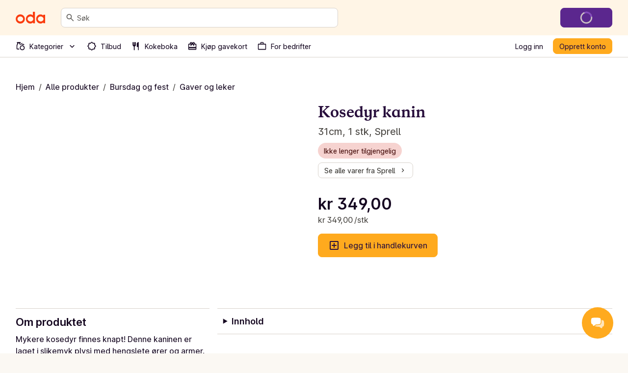

--- FILE ---
content_type: text/css; charset=UTF-8
request_url: https://oda.com/_next/static/chunks/6b0a0da4381980a0.css
body_size: 6420
content:
.styles-module-scss-module__RMUGEG__HiddenFileInput{display:none}
.styles-module-scss-module__OmyRxW__imageGrid{background-color:var(--color-semantic-surface-product-image-background);place-content:center;display:grid}.styles-module-scss-module__OmyRxW__imageGrid>img{max-height:100%;margin:auto}.styles-module-scss-module__OmyRxW__row{gap:var(--spacing-1);grid-template-rows:repeat(2,25px);grid-template-columns:repeat(2,25px);width:72px;height:72px}.styles-module-scss-module__OmyRxW__tile{gap:var(--spacing-4);grid-template-rows:repeat(2,minmax(0,70px));grid-template-columns:repeat(2,minmax(0,70px));width:100%;height:200px}.styles-module-scss-module__OmyRxW__listTiles{gap:var(--spacing-6);grid-template-columns:repeat(auto-fill,minmax(182px,1fr))}
.styles-module-scss-module__bDKKbG__listCard{width:100%}.styles-module-scss-module__bDKKbG__AppLinkButton{text-decoration:none}.styles-module-scss-module__bDKKbG__createListButton{width:72px;height:72px}.styles-module-scss-module__bDKKbG__modalBody{padding:0}.styles-module-scss-module__bDKKbG__productListEntry{cursor:pointer}.styles-module-scss-module__bDKKbG__productListEntry:hover{background-color:var(--color-semantic-surface-hover)}.styles-module-scss-module__bDKKbG__StickyCloseButton{background-color:var(--color-semantic-background-default);box-shadow:0px 20px 20px 50px var(--color-semantic-background-default)}
.styles-module-scss-module__c7u9QG__PromotedAdTile{text-decoration:none}.styles-module-scss-module__c7u9QG__PromotedAdTile .styles-module-scss-module__c7u9QG__image{transition:transform .2s ease-in-out}@media (prefers-reduced-motion:no-preference){.styles-module-scss-module__c7u9QG__PromotedAdTile:hover .styles-module-scss-module__c7u9QG__image{transform:scale(1.05)}}.styles-module-scss-module__c7u9QG__title{line-clamp:3;-webkit-line-clamp:3;text-overflow:ellipsis;-webkit-box-orient:vertical;display:-webkit-box;overflow:hidden}
.styles-module-scss-module__ttTfzq__classifierWrapper{background-color:var(--color-semantic-surface-product-image-background);border-radius:var(--border-radius-full);position:relative;overflow:hidden}.styles-module-scss-module__ttTfzq__ProductTile{width:20px;height:20px;padding:calc(var(--spacing-1)/2)}.styles-module-scss-module__ttTfzq__ProductRow{width:16px;height:16px;padding:calc(var(--spacing-1)/2)}.styles-module-scss-module__ttTfzq__ProductDetail{width:32px;height:32px;padding:var(--spacing-1)}@media only screen and (min-width:768px){.styles-module-scss-module__ttTfzq__ProductDetail{width:48px;height:48px;padding:var(--spacing-2)}}.styles-module-scss-module__ttTfzq__image{max-width:100%;max-height:100%}
.styles-module-scss-module__T_wyxG__undiscountedPrice{text-decoration:line-through}
.styles-module-scss-module__3WY_Ta__highlightTile{width:100%;max-width:524px}.styles-module-scss-module__3WY_Ta__flexTile{width:200px;max-width:200px}@media only screen and (max-width:479px){.styles-module-scss-module__3WY_Ta__flexTile{width:47%;min-width:165px}}
.styles-module-scss-module__9Vuy4G__ButtonLink{font:inherit;cursor:pointer;color:var(--color-semantic-interactive-default);background:0 0;border:none;padding:0;font-weight:600;text-decoration:none}.styles-module-scss-module__9Vuy4G__ButtonLink:hover{color:var(--color-semantic-interactive-hover)}.styles-module-scss-module__9Vuy4G__ButtonLink:focus-visible{outline:.25rem solid var(--color-semantic-focus-default);outline-offset:.25rem}.styles-module-scss-module__9Vuy4G__ButtonLinkText,.styles-module-scss-module__9Vuy4G__ButtonLinkText:focus,.styles-module-scss-module__9Vuy4G__ButtonLinkText:hover{color:var(--color-semantic-text-default)}
.arrow-button-module-scss-module__vjGlnG__arrow-button{z-index:1;background-color:var(--color-semantic-interactive-default);width:32px;height:32px;position:absolute}.arrow-button-module-scss-module__vjGlnG__arrow-button:hover{background-color:var(--color-semantic-interactive-hover)}.arrow-button-module-scss-module__vjGlnG__arrow-button:active{background-color:var(--color-semantic-interactive-pressed)}.arrow-button-module-scss-module__vjGlnG__start{left:0}.arrow-button-module-scss-module__vjGlnG__start .k-icon{margin-left:calc(var(--spacing-1)/2*-1)}.arrow-button-module-scss-module__vjGlnG__start-outside{left:calc(var(--spacing-4)*-1)}.arrow-button-module-scss-module__vjGlnG__start-outside .k-icon{margin-left:calc(var(--spacing-1)/2*-1)}.arrow-button-module-scss-module__vjGlnG__end{right:0}.arrow-button-module-scss-module__vjGlnG__end .k-icon{margin-right:calc(var(--spacing-1)/2*-1)}.arrow-button-module-scss-module__vjGlnG__end-outside{right:calc(var(--spacing-4)*-1)}.arrow-button-module-scss-module__vjGlnG__end-outside .k-icon{margin-right:calc(var(--spacing-1)/2*-1)}
.styles-module-scss-module__OY9tEW__ReadMore{overflow:hidden}.styles-module-scss-module__OY9tEW__ReadMore__shouldExpand{margin-bottom:var(--spacing-2);transition:max-height .2s ease-in-out;-webkit-mask-image:linear-gradient(0deg,#0000,#fff 100px);mask-image:linear-gradient(0deg,#0000,#fff 100px)}.styles-module-scss-module__OY9tEW__ReadMore__extended{transition:max-height .2s ease-in-out;-webkit-mask-image:linear-gradient(0deg,#fff,#fff 100px);mask-image:linear-gradient(0deg,#fff,#fff 100px)}
@media only screen and (min-width:992px){.styles-module-scss-module__L9C1-q__marginHack{margin-top:-1px}}
.image-carousel-module-scss-module__rWYXGa__carousel{overflow:hidden}.image-carousel-module-scss-module__rWYXGa__carouselItem{flex:0 0 100%;min-width:0}.image-carousel-module-scss-module__rWYXGa__carouselArrowStart{top:calc(50% - var(--spacing-2));z-index:1;position:absolute;left:0}@media only screen and (min-width:768px){.image-carousel-module-scss-module__rWYXGa__carouselArrowStart{left:calc(var(--spacing-4)*-1)}}.image-carousel-module-scss-module__rWYXGa__carouselArrowEnd{top:calc(50% - var(--spacing-2));z-index:1;position:absolute;right:0}@media only screen and (min-width:768px){.image-carousel-module-scss-module__rWYXGa__carouselArrowEnd{right:calc(var(--spacing-4)*-1)}}
@media only screen and (min-width:768px){.image-column-module-scss-module__mldeVq__imageBox{height:100%}}.image-column-module-scss-module__mldeVq__classifierWrapper{position:absolute;bottom:0;left:0}.image-column-module-scss-module__mldeVq__discountBubble{top:var(--spacing-3);left:var(--spacing-3);position:absolute}@media only screen and (min-width:768px){.image-column-module-scss-module__mldeVq__discountBubble{top:var(--spacing-5);left:var(--spacing-5)}}
.styles-module-scss-module__o0O3iW__discountDisclaimer{order:1}.styles-module-scss-module__o0O3iW__productPrice{order:2}
.styles-module-scss-module__-YOVuW__PromotedAdRow{height:91.59px;text-decoration:none}.styles-module-scss-module__-YOVuW__PromotedAdRow .styles-module-scss-module__-YOVuW__image{width:72px;height:72px}.styles-module-scss-module__-YOVuW__PromotedAdRow .styles-module-scss-module__-YOVuW__image img{transition:transform .2s ease-in-out}@media (prefers-reduced-motion:no-preference){.styles-module-scss-module__-YOVuW__PromotedAdRow:hover .styles-module-scss-module__-YOVuW__image img{transform:scale(1.05)}}.styles-module-scss-module__-YOVuW__PromotedAdRow .styles-module-scss-module__-YOVuW__title{line-clamp:2;-webkit-line-clamp:2;text-overflow:ellipsis;-webkit-box-orient:vertical;display:-webkit-box;overflow:hidden}
.styles-module-scss-module__EvWmFa__ModalContent{width:100%;max-width:1024px;top:var(--spacing-8);margin-bottom:var(--spacing-8);position:relative}@media (min-width:480px){.styles-module-scss-module__EvWmFa__ModalContent{width:80%}}@media (min-width:768px){.styles-module-scss-module__EvWmFa__ModalContent{top:var(--spacing-9);margin-bottom:var(--spacing-9)}}.styles-module-scss-module__EvWmFa__overlay{z-index:999;padding-bottom:var(--spacing-8);background:#615f5bcc;place-items:center;display:grid;position:fixed;inset:0;overflow-y:auto}.styles-module-scss-module__EvWmFa__closeButton{right:var(--spacing-4);top:var(--spacing-4);position:absolute}
.styles-module-scss-module__wv5bfq__Sticky{z-index:2;background:var(--color-semantic-background-subdued);width:100%;position:sticky;top:0}@media only screen and (min-width:992px){.styles-module-scss-module__wv5bfq__LgSticky{z-index:2;isolation:isolate;position:sticky;top:0}}
.index-module-scss-module__tlVOlW__SearchBarContainer .index-module-scss-module__tlVOlW__BackButton{display:none}.index-module-scss-module__tlVOlW__SearchBarContainer.index-module-scss-module__tlVOlW__isInFocus{z-index:1;background-color:var(--color-semantic-background-subdued);flex-direction:column;display:flex;position:fixed;inset:0}.index-module-scss-module__tlVOlW__SearchBarContainer.index-module-scss-module__tlVOlW__isInFocus .index-module-scss-module__tlVOlW__backButtonAndInputContainer{padding:var(--spacing-2)}.index-module-scss-module__tlVOlW__SearchBarContainer.index-module-scss-module__tlVOlW__isInFocus .index-module-scss-module__tlVOlW__BackButton{display:block}@media only screen and (min-width:768px){.index-module-scss-module__tlVOlW__SearchBarContainer.index-module-scss-module__tlVOlW__isInFocus{background-color:unset;padding:var(--spacing-0);height:auto;display:block;position:static}.index-module-scss-module__tlVOlW__SearchBarContainer.index-module-scss-module__tlVOlW__isInFocus .index-module-scss-module__tlVOlW__backButtonAndInputContainer{padding:var(--spacing-0)}.index-module-scss-module__tlVOlW__SearchBarContainer.index-module-scss-module__tlVOlW__isInFocus .index-module-scss-module__tlVOlW__BackButton{display:none}}@media only screen and (min-width:992px){.index-module-scss-module__tlVOlW__SearchBarContainer{flex-grow:1;min-width:335px;max-width:565px}}.index-module-scss-module__tlVOlW__inline{display:none}.index-module-scss-module__tlVOlW__inline.index-module-scss-module__tlVOlW__inFocus{flex-direction:column;height:100%;display:flex;overflow:scroll}.index-module-scss-module__tlVOlW__SectionTitleWrapper{color:var(--color-semantic-text-default);background-color:var(--color-semantic-background-default);text-decoration:none}.index-module-scss-module__tlVOlW__FooterLink{padding:var(--spacing-3);background-color:var(--color-semantic-surface-subdued);border-top-width:1px;border-top-color:var(--color-semantic-border-default);border-top-style:solid;justify-content:space-between;align-items:center;display:flex}.index-module-scss-module__tlVOlW__FooterLink:focus,.index-module-scss-module__tlVOlW__FooterLink:hover{background-color:var(--color-semantic-surface-hover);outline:none}.index-module-scss-module__tlVOlW__ProductRow:hover{background-color:var(--color-semantic-background-subdued)}.index-module-scss-module__tlVOlW__SuggestionsWrapper{margin-bottom:-var(--spacing-2);position:relative}.index-module-scss-module__tlVOlW__scrollableContainer{flex-grow:1;overflow-y:scroll}.index-module-scss-module__tlVOlW__displayContents{display:contents}
.styles-module-scss-module__9DTJ9a__undiscountedPrice{text-decoration:line-through}.styles-module-scss-module__9DTJ9a__productClassifiersInListItem{z-index:2;width:64px;bottom:var(--spacing-2);flex-wrap:wrap;display:flex;position:absolute}.styles-module-scss-module__9DTJ9a__relativeBox{isolation:isolate;width:100%;position:relative}.styles-module-scss-module__9DTJ9a__priceAndButtons,.styles-module-scss-module__9DTJ9a__TextsWrapper{width:100%}.styles-module-scss-module__9DTJ9a__promotionLabel{top:var(--spacing-6);z-index:3;position:absolute;right:0}
.styles-module-scss-module__OsQXDW__MiniCartCloseButton{border-bottom:1px solid var(--color-semantic-divider-subdued);height:45px;color:var(--color-semantic-text-default)}
.styles-module-scss-module__RoDCAW__SimpleNavBarWrapper{border-bottom:1px solid var(--color-semantic-border-default);grid-template-columns:min-content auto;grid-template-areas:"logo contents"}.styles-module-scss-module__RoDCAW__SimpleNavBarWrapper.styles-module-scss-module__RoDCAW__onlyLogo{grid-template-columns:auto;grid-template-areas:"logo"}.styles-module-scss-module__RoDCAW__logoArea{grid-area:logo}.styles-module-scss-module__RoDCAW__contentsArea{grid-area:contents}
.styles-module-scss-module__DTDkfa__injectedHtml{text-align:center}.styles-module-scss-module__DTDkfa__injectedHtml h2{font-family:var(--text-style-display-xs-font-family);line-height:var(--text-style-display-xs-line-height-base);font-weight:var(--text-style-display-xs-font-weight);font-size:var(--text-style-display-xs-font-size-base)}@media only screen and (min-width:768px){.styles-module-scss-module__DTDkfa__injectedHtml h2{font-size:var(--text-style-display-xs-font-size-md);line-height:var(--text-style-display-xs-line-height-md)}}.styles-module-scss-module__DTDkfa__injectedHtml p{font-family:var(--text-style-body-l-font-family);font-size:var(--text-style-body-l-font-size);font-weight:var(--text-style-body-l-font-weight);line-height:var(--text-style-body-l-line-height);margin-top:var(--spacing-6)}.styles-module-scss-module__DTDkfa__injectedHtml a{color:var(--color-semantic-interactive-default);font-weight:500}.styles-module-scss-module__DTDkfa__injectedHtml a:visited,.styles-module-scss-module__DTDkfa__injectedHtml a:hover,.styles-module-scss-module__DTDkfa__injectedHtml a:active{color:var(--color-semantic-interactive-hover)}.styles-module-scss-module__DTDkfa__injectedHtml h3{font-size:var(--text-style-headline-xs-font-size-base);font-weight:var(--text-style-headline-xs-font-weight);line-height:var(--text-style-headline-xs-line-height);font-family:var(--text-style-headline-xs-font-family)}@media only screen and (min-width:768px){.styles-module-scss-module__DTDkfa__injectedHtml h3{font-size:var(--text-style-headline-xs-font-size-md);line-height:var(--text-style-display-xs-line-height-md)}}
.styles-module-scss-module__YrRUrq__CardColumns{gap:var(--spacing-3);grid-template-rows:repeat(2,1fr);grid-auto-flow:column;width:100%;display:grid}@media only screen and (min-width:768px) and (max-width:991px){.styles-module-scss-module__YrRUrq__CardColumns{gap:var(--spacing-2);grid-template-columns:repeat(3,minmax(0,1fr));grid-auto-flow:row}.styles-module-scss-module__YrRUrq__CardColumns.styles-module-scss-module__YrRUrq__hide .styles-module-scss-module__YrRUrq__CategoryCard:nth-child(n+7){display:none}}@media only screen and (min-width:992px){.styles-module-scss-module__YrRUrq__CardColumns{gap:var(--spacing-2);grid-template-columns:repeat(4,minmax(0,1fr));grid-auto-flow:row}.styles-module-scss-module__YrRUrq__CardColumns.styles-module-scss-module__YrRUrq__hide .styles-module-scss-module__YrRUrq__CategoryCard:nth-child(n+9){display:none}}.styles-module-scss-module__YrRUrq__CategoryCard{white-space:pre-wrap;width:260px;height:68px;text-decoration:none}@media only screen and (min-width:768px){.styles-module-scss-module__YrRUrq__CategoryCard{width:100%}}
.styles-module-scss-module__Iz0xba__cardContainer{margin-top:-30px}.styles-module-scss-module__Iz0xba__cardContainer:hover,.styles-module-scss-module__Iz0xba__cardContainer:focus-visible{background-color:var(--color-semantic-surface-neutral-default)}
.styles-module-scss-module__0wYb0W__imageBox{width:48px;height:48px}
.styles-module-scss-module__uaIpoG__ImageThumbnailRowBlock{isolation:isolate;height:100%;transform-style:preserve-3d;transition:transform .2s ease-in-out;position:relative;box-shadow:0 2px 12px #eae7e3b3}@media (prefers-color-scheme:dark){.styles-module-scss-module__uaIpoG__ImageThumbnailRowBlock{box-shadow:0 2px 12px #35332f1a}}.styles-module-scss-module__uaIpoG__ImageThumbnailRowBlock:hover{transform:translateY(-4px)}.styles-module-scss-module__uaIpoG__ImageColumn{background-color:var(--color-semantic-surface-product-image-background);border-radius:8px;width:64px;height:64px;padding-left:0;overflow:hidden}.styles-module-scss-module__uaIpoG__ImageBoxRow>img{margin-left:auto;margin-right:auto}.styles-module-scss-module__uaIpoG__ImageBoxRowOneItem>img{max-width:50px;max-height:50px;margin-left:auto;margin-right:auto}.styles-module-scss-module__uaIpoG__ImageContainer{width:22px;height:22px}.styles-module-scss-module__uaIpoG__Image{object-fit:contain;width:100%;height:100%}
.styles-module-scss-module__g8to_q__scrollMargin{scroll-margin-top:8rem}
.styles-module-scss-module__lxj8dq__ImageThumbnailTileBlock{isolation:isolate;transform-style:preserve-3d;transition:transform .2s ease-in-out;position:relative;box-shadow:0 2px 12px #e9e6e2b3}@media (prefers-color-scheme:dark){.styles-module-scss-module__lxj8dq__ImageThumbnailTileBlock{box-shadow:0 2px 12px #35332f1a}}.styles-module-scss-module__lxj8dq__ImageThumbnailTileBlock:hover{transform:translateY(-4px)}.styles-module-scss-module__lxj8dq__ImageColumn{background-color:var(--color-semantic-surface-product-image-background);border-radius:8px 8px 0 0;flex-wrap:wrap;width:100%;height:200px;padding-left:0;overflow:hidden}.styles-module-scss-module__lxj8dq__ImageBoxRow{margin-left:-17px}.styles-module-scss-module__lxj8dq__ImageBoxRow>img{margin-left:auto;margin-right:auto;padding-top:4px}.styles-module-scss-module__lxj8dq__ImageBoxRowOneItem>img{max-width:127px;max-height:127px;margin-left:auto;margin-right:auto}.styles-module-scss-module__lxj8dq__ImageContainer{width:70px;height:70px}.styles-module-scss-module__lxj8dq__Image{object-fit:contain;width:100%;height:100%}.styles-module-scss-module__lxj8dq__HeadingContainer{justify-content:space-between;width:100%;height:100px}.styles-module-scss-module__lxj8dq__HeadingText{max-height:60px;overflow:hidden}.styles-module-scss-module__lxj8dq__promotionLabel{top:var(--spacing-6);z-index:3;position:absolute;right:0}
.styles-module-scss-module__q082Qa__Box{direction:ltr}@media only screen and (min-width:768px){.styles-module-scss-module__q082Qa__Box{max-width:524px;margin-bottom:48px;margin-left:-213px;transition:margin-left .2s ease-in-out;position:relative}.styles-module-scss-module__q082Qa__Box__mirrored{margin-left:0;margin-right:-213px;transition:margin-right .2s ease-in-out}}.styles-module-scss-module__q082Qa__BoxImage{max-width:848px;position:relative}@media only screen and (min-width:1280px){.styles-module-scss-module__q082Qa__BoxImage{margin-right:-5px;transition:margin-left .2s ease-in-out,bottom .2s ease-in-out;bottom:0}.styles-module-scss-module__q082Qa__BoxImage__mirrored{margin-left:-5px;margin-right:0;transition:margin-right .2s ease-in-out,bottom .2s ease-in-out}.styles-module-scss-module__q082Qa__BoxContainer:hover>.styles-module-scss-module__q082Qa__Box{margin-left:-218px}.styles-module-scss-module__q082Qa__BoxContainer:hover>.styles-module-scss-module__q082Qa__BoxImage{margin-left:5px;bottom:-5px}.styles-module-scss-module__q082Qa__BoxContainer:hover>.styles-module-scss-module__q082Qa__Box__mirrored{margin-right:-218px}.styles-module-scss-module__q082Qa__BoxContainer:hover>.styles-module-scss-module__q082Qa__BoxImage__mirrored{margin-left:-5px;margin-right:5px}}.styles-module-scss-module__q082Qa__BoxBackground{background-color:var(--color-semantic-surface-spotlight-accent)}.styles-module-scss-module__q082Qa__BoxBackground__mirrored{background-color:var(--color-semantic-button-warning-default)}.styles-module-scss-module__q082Qa__BoxText{color:var(--color-semantic-text-on-interactive)}.styles-module-scss-module__q082Qa__DisplayBlock{display:block}
.styles-module-scss-module__3aKwLq__imageBox{width:var(--spacing-8);height:var(--spacing-8)}.styles-module-scss-module__3aKwLq__OrderGrid{grid-template-columns:1fr;width:100%}@media only screen and (min-width:768px){.styles-module-scss-module__3aKwLq__OrderGrid{grid-template-columns:1fr 1fr}}@media only screen and (min-width:992px){.styles-module-scss-module__3aKwLq__OrderGrid{grid-template-columns:1fr 1fr 1fr}}
@media only screen and (min-width:1280px){.styles-module-scss-module__YqWi0q__Box:hover{background-color:var(--color-semantic-surface-product-image-background);filter:drop-shadow(0 2px 12px #42403d14);padding-top:calc(var(--spacing-4) + 1px);padding-bottom:calc(var(--spacing-4) + 1px);margin-top:-1px;margin-bottom:-1px}}@media only screen and (min-width:1280px) and (prefers-color-scheme:dark){.styles-module-scss-module__YqWi0q__Box:hover{background-color:var(--color-semantic-button-tertiary-default)}}
.styles-module-scss-module__Seil8W__listTiles{gap:var(--spacing-6);grid-template-columns:repeat(auto-fill,minmax(182px,1fr))}
.styles-module-scss-module__kfTPNq__headingContainer{position:relative}.styles-module-scss-module__kfTPNq__headingContainer .styles-module-scss-module__kfTPNq__featureImageContainer{width:100%;max-width:1360px;height:100%}@media only screen and (min-width:992px){.styles-module-scss-module__kfTPNq__headingContainer .styles-module-scss-module__kfTPNq__featureImageContainer img{border-radius:8px}.styles-module-scss-module__kfTPNq__headingContainer .styles-module-scss-module__kfTPNq__titleContainer{border-top-left-radius:8px;border-top-right-radius:8px;max-width:1360px;margin:0 auto;position:absolute;bottom:0;left:0;right:0}}.styles-module-scss-module__kfTPNq__headingContainer .styles-module-scss-module__kfTPNq__titleContainer .styles-module-scss-module__kfTPNq__titleContainerColumn{background-color:var(--color-semantic-background-default);padding:var(--spacing-5);border-top-left-radius:8px;border-top-right-radius:8px;padding-bottom:0}
.styles-module-scss-module__mlcE0a__Select{min-width:180px}.styles-module-scss-module__mlcE0a__QuickFormCardInfo{background-color:var(--color-semantic-surface-info-default);color:var(--color-semantic-text-on-info)}.styles-module-scss-module__mlcE0a__QuickFormCardInfo svg{fill:var(--color-semantic-text-on-info)}.styles-module-scss-module__mlcE0a__QuickFormCardSpotlight{background-color:var(--color-semantic-surface-spotlight-default);color:var(--color-semantic-text-on-spotlight)}.styles-module-scss-module__mlcE0a__QuickFormCardSpotlight svg{fill:var(--color-semantic-text-on-spotlight)}.styles-module-scss-module__mlcE0a__QuickFormCardWarning{background-color:var(--color-semantic-surface-warning-default);color:var(--color-semantic-text-on-warning)}.styles-module-scss-module__mlcE0a__QuickFormCardWarning svg{fill:var(--color-semantic-text-on-warning)}.styles-module-scss-module__mlcE0a__QuickFormCardCritical{background-color:var(--color-semantic-surface-critical-default);color:var(--color-semantic-text-on-critical)}.styles-module-scss-module__mlcE0a__QuickFormCardCritical svg{fill:var(--color-semantic-text-on-critical)}.styles-module-scss-module__mlcE0a__QuickFormCardSuccess{background-color:var(--color-semantic-surface-success-default);color:var(--color-semantic-text-on-success)}.styles-module-scss-module__mlcE0a__QuickFormCardSuccess svg{fill:var(--color-semantic-text-on-success)}
@media only screen and (min-width:768px){.styles-module-scss-module__u7unQG__Container{padding-right:0}}
.styles-module-scss-module__qqXNRG__recipeTile{width:308px}
.styles-module-scss-module__kzMz6W__PageLink{background-color:var(--color-semantic-background-subdued);isolation:isolate;height:100%;position:relative;box-shadow:0 2px 12px #eae7e3b3}@media (prefers-color-scheme:dark){.styles-module-scss-module__kzMz6W__PageLink{box-shadow:0 4px 10px #0000007a}}
.styles-module-scss-module__w-tPjG__skeleton{width:100%;height:1.2rem}.styles-module-scss-module__w-tPjG__skeleton__small{height:.8rem}.styles-module-scss-module__w-tPjG__skeleton__large{height:1.8rem}@media (prefers-reduced-motion){.styles-module-scss-module__w-tPjG__skeleton{background-color:var(--color-semantic-surface-subdued)}}@media (prefers-reduced-motion:no-preference){.styles-module-scss-module__w-tPjG__skeleton{animation:1s linear infinite alternate styles-module-scss-module__w-tPjG__skeleton-loading}}@keyframes styles-module-scss-module__w-tPjG__skeleton-loading{0%{background-color:var(--color-semantic-surface-subdued)}to{background-color:var(--color-semantic-surface-hover)}}
.styles-module-scss-module__Q8i2Ma__fieldRequired{color:var(--color-semantic-text-critical)}.styles-module-scss-module__Q8i2Ma__inputDescription{margin-bottom:var(--spacing-2)}
.styles-module-scss-module__uO_hLG__titleWrapper{text-decoration:none}
.styles-module-scss-module__nuGlDa__HighlightedPageLink{width:416px;max-width:100%}
.styles-module-scss-module__e_YDyG__container{padding:var(--spacing-5);text-align:center;grid-template-areas:"title""button""description";justify-content:center;display:grid}@media only screen and (min-width:992px){.styles-module-scss-module__e_YDyG__container{text-align:left;justify-content:space-between;row-gap:var(--spacing-1);column-gap:var(--spacing-5);grid-template-areas:"title button""description button"}}.styles-module-scss-module__e_YDyG__description{grid-area:description}.styles-module-scss-module__e_YDyG__buttons{grid-area:button;justify-self:center}@media only screen and (min-width:992px){.styles-module-scss-module__e_YDyG__buttons{white-space:nowrap;place-self:center end}}.styles-module-scss-module__e_YDyG__Separator{background-color:var(--color-semantic-divider-default);align-self:center;width:2px;height:20px}
.styles-module-scss-module___oyOdW__card{height:100%;text-decoration:none;transition:transform .2s ease-in-out,box-shadow .2s ease-in-out}.styles-module-scss-module___oyOdW__card:hover{transform:translateY(-4px);box-shadow:0 4px 16px #4b484429}.styles-module-scss-module___oyOdW__card:hover .styles-module-scss-module___oyOdW__k-link{color:var(--color-semantic-interactive-hover)}
.styles-module-scss-module__-VT4zG__portionsSelect{text-align:center;width:100%}
.styles-module-scss-module__FVzS5W__mainHeaderContainer{isolation:isolate;margin-bottom:var(--spacing-9);position:relative}@media only screen and (min-width:768px){.styles-module-scss-module__FVzS5W__mainHeaderContainer{margin-bottom:var(--spacing-11)}}@media only screen and (min-width:992px){.styles-module-scss-module__FVzS5W__mainHeaderContainer{margin-bottom:var(--spacing-8)}}.styles-module-scss-module__FVzS5W__aspectRatio{height:246px}@media only screen and (min-width:992px){.styles-module-scss-module__FVzS5W__aspectRatio{height:375px}}.styles-module-scss-module__FVzS5W__imageText{color:var(--color-semantic-text-on-button-critical);z-index:1;top:var(--spacing-3);left:var(--spacing-4);text-shadow:0 6px 16px #42403dcc;position:absolute}@media only screen and (min-width:992px){.styles-module-scss-module__FVzS5W__imageText{top:var(--spacing-6);left:var(--spacing-7)}}.styles-module-scss-module__FVzS5W__innerMainHeaderContainer{width:calc(100% - 36px);position:absolute;top:60%;left:50%;transform:translate(-50%);box-shadow:0 2px 12px #42403d14}@media only screen and (min-width:480px){.styles-module-scss-module__FVzS5W__innerMainHeaderContainer{left:var(--spacing-4);width:365px;transform:none}}@media only screen and (min-width:992px){.styles-module-scss-module__FVzS5W__innerMainHeaderContainer{left:var(--spacing-7)}}
.recipeSection-module-scss-module__nejtTG__masonryParent{justify-content:center;width:100%;display:flex}.recipeSection-module-scss-module__nejtTG__masonryContainer{grid-gap:16px;overscroll-behavior-x:none;grid-template-rows:repeat(13,50px);grid-template-columns:repeat(21,1fr);max-width:100vw;display:grid}@media only screen and (max-width:991px){.recipeSection-module-scss-module__nejtTG__masonryContainer{grid-template-columns:repeat(12,1fr);grid-template-rows:repeat(auto,1fr);grid-gap:8px}}.recipeSection-module-scss-module__nejtTG__innerImage{width:100%;height:100%;transition:transform .2s ease-in-out}.recipeSection-module-scss-module__nejtTG__image{border-radius:var(--border-radius-medium);object-fit:cover;width:100%;height:100%;transition:transform .2s ease-in-out;position:relative;overflow:hidden}.recipeSection-module-scss-module__nejtTG__image:hover{transform:translateY(-4px)}.recipeSection-module-scss-module__nejtTG__image:hover .recipeSection-module-scss-module__nejtTG__innerImage{transform:scale(1.05)}@media only screen and (min-width:992px){.recipeSection-module-scss-module__nejtTG__smallScreenHeader{display:none}.recipeSection-module-scss-module__nejtTG__headerContainer{grid-area:1/1/5/11}.recipeSection-module-scss-module__nejtTG__headerContainer .recipeSection-module-scss-module__nejtTG__header{text-align:end;max-width:524px}.recipeSection-module-scss-module__nejtTG__image-0{grid-area:1/11/9/22}.recipeSection-module-scss-module__nejtTG__image-1{grid-area:5/1/11/11}.recipeSection-module-scss-module__nejtTG__image-2{grid-area:9/11/13/18}.recipeSection-module-scss-module__nejtTG__image-3{grid-area:11/6/14/11}}@media only screen and (max-width:991px){.recipeSection-module-scss-module__nejtTG__masonryContainer{grid-template-rows:repeat(11,39px)}.recipeSection-module-scss-module__nejtTG__masonryParent{flex-direction:column}.recipeSection-module-scss-module__nejtTG__smallScreenHeader{justify-content:center;justify-self:center}.recipeSection-module-scss-module__nejtTG__headerContainer{display:none}.recipeSection-module-scss-module__nejtTG__header{text-align:center}.recipeSection-module-scss-module__nejtTG__image-0{grid-area:1/1/span 7/span 6}.recipeSection-module-scss-module__nejtTG__image-1{grid-area:2/7/span 5/span 6}.recipeSection-module-scss-module__nejtTG__image-2{grid-area:7/7/span 5/span 6}.recipeSection-module-scss-module__nejtTG__image-3{grid-area:8/3/span 3/span 4}}.recipeSection-module-scss-module__nejtTG__recipeCTAButton{min-width:308px}
.styles-module-scss-module__IXuDdW__heading{text-align:center}@media only screen and (min-width:1280px){.styles-module-scss-module__IXuDdW__heading--xl-start{text-align:start}}
.styles-module-scss-module__vhEH5W__changeButton{background-color:var(--color-semantic-surface-default)}.styles-module-scss-module__vhEH5W__changeButton.k-button__icon{margin-left:0;margin-right:1px}.styles-module-scss-module__vhEH5W__changeButton.k-text-style--label-m{font-size:14px}.styles-module-scss-module__vhEH5W__changeButton.styles-module-scss-module__vhEH5W__changeButton{min-height:32px;margin-left:5px;padding:4px 8px}.styles-module-scss-module__vhEH5W__lineThrough{text-decoration:line-through}.styles-module-scss-module__vhEH5W__underlineOnHover{text-decoration:none}.styles-module-scss-module__vhEH5W__underlineOnHover:hover{text-underline-offset:1px;text-decoration:underline}.styles-module-scss-module__vhEH5W__textEllipsis{text-overflow:ellipsis;white-space:nowrap;overflow:hidden}.styles-module-scss-module__vhEH5W__inlineBlock{display:inline-block}.styles-module-scss-module__vhEH5W__block{display:block}.styles-module-scss-module__vhEH5W__inline{display:inline}.styles-module-scss-module__vhEH5W__changeModalBox{max-height:85vh}.styles-module-scss-module__vhEH5W__alternativeProductGrid{gap:var(--spacing-4);-ms-overflow-style:none;scrollbar-width:none;overflow:scroll}.styles-module-scss-module__vhEH5W__alternativeProductGrid::-webkit-scrollbar{display:none}
.styles-module-scss-module__z6FpKq__GiftCardStack{max-width:600px}.styles-module-scss-module__z6FpKq__SuccessCircle{background-color:var(--color-semantic-surface-success-default);border-radius:50%}
.styles-module-scss-module__wkb8kG__BottleDepositRow{grid-template-rows:auto auto var(--spacing-3)auto;grid-template-areas:"date.""identifier."". .""status amount";align-items:end;display:grid}.styles-module-scss-module__wkb8kG__date{grid-area:date}.styles-module-scss-module__wkb8kG__identifier{grid-area:identifier}.styles-module-scss-module__wkb8kG__status{grid-area:status}.styles-module-scss-module__wkb8kG__amount{grid-area:amount}.styles-module-scss-module__wkb8kG__BottleDepositBagProduct{border:1px solid var(--color-semantic-border-default)}
@media only screen and (min-width:992px){.styles-module-scss-module__fBRUBq__PhoneInputField{max-width:391px}}@media only screen and (min-width:1280px){.styles-module-scss-module__fBRUBq__PhoneInputField{max-width:417px}}.styles-module-scss-module__fBRUBq__FullWidth{width:100%}
.styles-module-scss-module__8meP-q__imageRow{width:100%;position:absolute}@media only screen and (max-width:991px){.styles-module-scss-module__8meP-q__imageRow{position:unset}}.styles-module-scss-module__8meP-q__imageRow .styles-module-scss-module__8meP-q__imageContainer{width:100%;height:400px;position:relative;overflow:hidden}@media only screen and (max-width:991px){.styles-module-scss-module__8meP-q__imageRow .styles-module-scss-module__8meP-q__imageContainer{border-radius:0}}.styles-module-scss-module__8meP-q__cardRow{margin-top:300px}@media only screen and (max-width:991px){.styles-module-scss-module__8meP-q__cardRow{margin-top:0}}.styles-module-scss-module__8meP-q__card{border-radius:0;width:880px}@media only screen and (max-width:991px){.styles-module-scss-module__8meP-q__card{box-shadow:none}}@media only screen and (min-width:768px){.styles-module-scss-module__8meP-q__card{border-radius:var(--border-radius-medium)}}
.styles-module-scss-module__Vkhfua__ExpiredPill{height:17px}.styles-module-scss-module__Vkhfua__Illustration{fill:var(--color-semantic-illustration-default)}.styles-module-scss-module__Vkhfua__DeleteCardModal{text-align:center;min-height:424px}@media only screen and (min-width:768px){.styles-module-scss-module__Vkhfua__DeleteCardModal{min-height:331px}}.styles-module-scss-module__Vkhfua__ButtonContainer{width:100%}
.styles-module-scss-module__oYBoDa__Confetti{margin-top:calc(var(--spacing-6)*-1);margin-right:calc(var(--spacing-6)*-1);border-radius:0 0 0 100%;margin-bottom:-60px}.styles-module-scss-module__oYBoDa__Bonus{width:100%;max-width:400px;height:100px;overflow:hidden}
.styles-module-scss-module__EoOC0W__checkmarkIcon{opacity:0;animation:5s .3s forwards styles-module-scss-module__EoOC0W__opacityOn;transform:scale(1.3)}@keyframes styles-module-scss-module__EoOC0W__opacityOn{0%{opacity:0}25%{opacity:1}75%{opacity:1}to{opacity:0}}
.styles-module-scss-module__VxFWNq__PersonalizationGrid{grid-template-rows:auto auto;grid-template-columns:auto auto;display:grid}.styles-module-scss-module__VxFWNq__ModalButtonsWrapper{width:100%}@media only screen and (min-width:992px){.styles-module-scss-module__VxFWNq__ModalButtonsWrapper{width:initial}}
.styles-module-scss-module__1Xpkfq__OrderCardInformation{grid-template-rows:auto auto var(--spacing-4)auto;grid-template-areas:"title title icon""address address."". . .""pill invoice amount";display:grid}@media only screen and (min-width:992px){.styles-module-scss-module__1Xpkfq__OrderCardInformation{grid-template:"title invoice pill amount icon""address invoice pill amount icon"/auto auto auto 128px 38px}}.styles-module-scss-module__1Xpkfq__OrderCardInformationWithRepurchaseButton{grid-template-rows:auto auto var(--spacing-4)auto;grid-template-areas:"title title icon""address address repurchaseButton"". . .""pill invoice amount";display:grid}@media only screen and (min-width:992px){.styles-module-scss-module__1Xpkfq__OrderCardInformationWithRepurchaseButton{grid-template:"title invoice pill amount icon repurchaseButton""address invoice pill amount icon repurchaseButton"/auto auto auto 128px 38px auto}}.styles-module-scss-module__1Xpkfq__AddressArea{grid-area:address}.styles-module-scss-module__1Xpkfq__TitleArea{grid-area:title}.styles-module-scss-module__1Xpkfq__IconArea{grid-area:icon;place-self:center end;height:fit-content;display:inline-flex}.styles-module-scss-module__1Xpkfq__AmountArea{grid-area:amount;place-self:center end}.styles-module-scss-module__1Xpkfq__InvoiceArea{gap:var(--spacing-1);z-index:1;flex-direction:column;grid-area:invoice;place-self:center end;height:fit-content;display:flex}.styles-module-scss-module__1Xpkfq__PillArea{grid-area:pill;align-self:center;width:fit-content;height:fit-content}@media only screen and (min-width:992px){.styles-module-scss-module__1Xpkfq__PillArea{justify-self:end}}.styles-module-scss-module__1Xpkfq__RepurchaseButtonArea{z-index:1;grid-area:repurchaseButton;place-self:center end}@media only screen and (min-width:992px){.styles-module-scss-module__1Xpkfq__Active .styles-module-scss-module__1Xpkfq__AmountArea,.styles-module-scss-module__1Xpkfq__Active .styles-module-scss-module__1Xpkfq__PillArea,.styles-module-scss-module__1Xpkfq__Active .styles-module-scss-module__1Xpkfq__IconArea{align-self:start}}.styles-module-scss-module__1Xpkfq__Toggle{z-index:1}@media only screen and (min-width:992px){.styles-module-scss-module__1Xpkfq__OrderSummaryGroupHeading{padding-right:calc(38px + var(--spacing-5))}}
.styles-module-scss-module__QlGLDG__OrderInformationTable{border-spacing:0 var(--spacing-1);border-collapse:separate}@media only screen and (min-width:992px){.styles-module-scss-module__QlGLDG__OrderInformationTable{border-spacing:var(--spacing-7)var(--spacing-5)}}.styles-module-scss-module__QlGLDG__OrderInformationTableCell{min-width:189px;display:table-row}@media only screen and (min-width:992px){.styles-module-scss-module__QlGLDG__OrderInformationTableCell{display:table-cell}}.styles-module-scss-module__QlGLDG__OrderItem{row-gap:var(--spacing-2);column-gap:var(--spacing-2);box-shadow:0px 2px 12px var(--color-semantic-surface-subdued);grid-template-columns:48px auto 100px 100px;grid-template-areas:"picture description description description""picture quantity vat price"}@media only screen and (min-width:992px){.styles-module-scss-module__QlGLDG__OrderItem{grid-template-columns:48px auto 50px 100px 100px;grid-template-areas:"picture description quantity vat price"}}.styles-module-scss-module__QlGLDG__OrderItemImage{grid-area:picture}.styles-module-scss-module__QlGLDG__OrderItemDescription{grid-area:description}.styles-module-scss-module__QlGLDG__OrderItemQuantity{grid-area:quantity}@media only screen and (min-width:992px){.styles-module-scss-module__QlGLDG__OrderItemQuantity{text-align:end}}.styles-module-scss-module__QlGLDG__OrderItemVAT{text-align:end;grid-area:vat}.styles-module-scss-module__QlGLDG__OrderItemPrice{text-align:end;grid-area:price}
.styles-module-scss-module__3GKI3W__OrderItem{row-gap:var(--spacing-2);column-gap:var(--spacing-2);box-shadow:0px 2px 12px var(--color-semantic-surface-subdued);grid-template-columns:48px auto 70px min-content;grid-template-areas:"picture description quantity tooltip""picture price quantity tooltip"}.styles-module-scss-module__3GKI3W__OrderItemImage{grid-area:picture}.styles-module-scss-module__3GKI3W__OrderItemDescription{grid-area:description}.styles-module-scss-module__3GKI3W__OrderItemQuantity{text-align:end;grid-area:quantity}.styles-module-scss-module__3GKI3W__OrderItemPrice{grid-area:price}.styles-module-scss-module__3GKI3W__OrderitemTooltip{grid-area:tooltip}
.styles-module-scss-module__lRQkra__anchorText{position:relative}.styles-module-scss-module__lRQkra__anchorText:hover .styles-module-scss-module__lRQkra__anchorIcon{opacity:.5}.styles-module-scss-module__lRQkra__anchorText .styles-module-scss-module__lRQkra__anchorIcon:hover{cursor:pointer;opacity:1}.styles-module-scss-module__lRQkra__anchorIcon{opacity:0;color:var(--color-semantic-text-default);width:1.2em;height:1.2em;padding:.1em;position:absolute;left:-1.2em}.styles-module-scss-module__lRQkra__anchorIcon svg{width:100%;height:100%}.styles-module-scss-module__lRQkra__scrollMargin{scroll-margin-top:8rem}
.styles-module-scss-module__0DnyzW__container{padding-top:var(--spacing-9);padding-bottom:var(--spacing-9)}@media only screen and (min-width:992px){.styles-module-scss-module__0DnyzW__container{padding-top:179px;padding-bottom:179px}}
.styles-module-scss-module__ia25RW__filterButton{order:1}.styles-module-scss-module__ia25RW__sortButton{order:2}@media (min-width:768px){.styles-module-scss-module__ia25RW__sortButton{order:3}}.styles-module-scss-module__ia25RW__activeFilters{order:3;min-width:0}@media (min-width:768px){.styles-module-scss-module__ia25RW__activeFilters{order:2}}
.styles-module-scss-module__-SCrva__AddressDeliveryContainer{max-width:1280px;min-height:350px;margin:0 auto}
.styles-module-scss-module__5iNNZq__button{max-width:343px}
.styles-module-scss-module__b-zdEq__addToListButton{width:var(--spacing-7);display:inline-flex}
.valuePropSection-module-scss-module__nxIp1q__valuePropCard{background-color:var(--color-semantic-background-subdued);border-radius:var(--spacing-4);color:var(--color-semantic-text-default)}
.RegisterBusinessForm-module-scss-module__PaYSyW__InfoBox{background-color:#7976721a}.RegisterBusinessForm-module-scss-module__PaYSyW__ErrorBox{background-color:#e617001a}
.styles-module-scss-module__QbC5iG__category{border-radius:50%;width:100%;max-width:151px;overflow:hidden}.styles-module-scss-module__QbC5iG__category img{object-fit:cover}
.styles-module-scss-module__5-Kjna__productContainer{cursor:pointer;isolation:isolate}.styles-module-scss-module__5-Kjna__pricesContainer{max-width:100%}.styles-module-scss-module__5-Kjna__buttonContainer{bottom:0;right:0}.styles-module-scss-module__5-Kjna__checkboxWrapper{position:absolute;top:25%;left:-4px}.styles-module-scss-module__5-Kjna__lineThrough{text-decoration:line-through}
.styles-module-scss-module__B2A0Sa__imageWrapper{border-radius:var(--border-radius-small);width:64px;height:64px;padding:var(--spacing-2);background-color:var(--color-semantic-surface-subdued);justify-content:center;align-items:center;display:flex;overflow:hidden}.styles-module-scss-module__B2A0Sa__imagesContainer{background-color:var(--color-semantic-background-subdued);width:28px;height:28px;padding:var(--spacing-1);border-radius:2px;overflow:hidden}.styles-module-scss-module__B2A0Sa__imagesContainer img{border-radius:2px;width:100%;height:100%}.styles-module-scss-module__B2A0Sa__imagesContainer:first-child{z-index:1;transform:translate(10%)rotate(-8deg)}.styles-module-scss-module__B2A0Sa__imagesContainer:last-child{z-index:2;transform:translate(-10%)translateY(-20%)rotate(5deg)}.styles-module-scss-module__B2A0Sa__imageContainer{background-color:var(--color-semantic-background-subdued);border-radius:4px;width:100%;height:100%;overflow:hidden}.styles-module-scss-module__B2A0Sa__imageContainer img{border-radius:2px;width:100%;height:100%}
.styles-module-scss-module__crZXfG__Relative{position:relative}.styles-module-scss-module__crZXfG__HorizontalScrollWrapper{width:100%;overflow:hidden}
.styles-module-scss-module__NuioNW__IllustrationColumn{display:none}@media only screen and (min-width:768px){.styles-module-scss-module__NuioNW__IllustrationColumn{display:initial}}.styles-module-scss-module__NuioNW__ActionRow{white-space:nowrap}
.styles-module-scss-module__OH7stG__extraMargin{margin:var(--spacing-2)}.styles-module-scss-module__OH7stG__extraMarginBottom{margin-bottom:var(--spacing-2)}.styles-module-scss-module__OH7stG__skeletonContainer{height:1300px}.styles-module-scss-module__OH7stG__section{width:400px;max-width:100%;min-height:71px;transition:margin .3s;box-shadow:0 2px 12px #eae7e3}.styles-module-scss-module__OH7stG__section.styles-module-scss-module__OH7stG__skeleton.styles-module-scss-module__OH7stG__large{height:360px}.styles-module-scss-module__OH7stG__section.styles-module-scss-module__OH7stG__skeleton{background-color:var(--color-semantic-surface-pressed);position:relative}.styles-module-scss-module__OH7stG__section.styles-module-scss-module__OH7stG__skeleton:after{content:"";background-image:linear-gradient(90deg,#fff0 0,#fff3 20%,#ffffff80 60%,#fff0);animation:2s infinite styles-module-scss-module__OH7stG__shimmer;position:absolute;inset:0;transform:translate(-100%)}@keyframes styles-module-scss-module__OH7stG__shimmer{to{transform:translate(100%)}}@media (prefers-color-scheme:dark){.styles-module-scss-module__OH7stG__section{box-shadow:0 4px 10px #0000007a}}.styles-module-scss-module__OH7stG__boilerplate{width:400px;max-width:100%}@media (prefers-color-scheme:dark){.styles-module-scss-module__OH7stG__navigationButton{color:var(--color-semantic-text-on-button-primary)}}.styles-module-scss-module__OH7stG__indexNumber{color:var(--color-semantic-text-disabled)}.styles-module-scss-module__OH7stG__collapsible{transition:opacity .3s,height .25s;overflow-y:clip}.styles-module-scss-module__OH7stG__inactive{color:var(--color-semantic-text-disabled)}.styles-module-scss-module__OH7stG__invisible{opacity:0;height:0}.styles-module-scss-module__OH7stG__visible{opacity:1;height:auto}.styles-module-scss-module__OH7stG__header{transition:opacity .1s}.styles-module-scss-module__OH7stG__passwordWrapper{position:relative}.styles-module-scss-module__OH7stG__errorList{padding-left:var(--spacing-5);list-style:outside}.styles-module-scss-module__OH7stG__wordBreak{word-wrap:break-word;-webkit-hyphens:auto;hyphens:auto}.styles-module-scss-module__OH7stG__phoneInputContainer{width:13.2rem}
.styles-module-scss-module__OGFa0a__container{min-height:1300px}
.RegisterInterestForm-module-scss-module__okY-ma__InfoBox{background-color:#7976721a}.RegisterInterestForm-module-scss-module__okY-ma__ErrorBox{background-color:#e617001a}
/*# sourceMappingURL=fd32916b4271279b.css.map*/

--- FILE ---
content_type: application/javascript; charset=UTF-8
request_url: https://oda.com/_next/static/chunks/5e32f9cc46a1baf9.js
body_size: 11700
content:
;!function(){try { var e="undefined"!=typeof globalThis?globalThis:"undefined"!=typeof global?global:"undefined"!=typeof window?window:"undefined"!=typeof self?self:{},n=(new e.Error).stack;n&&((e._debugIds|| (e._debugIds={}))[n]="a7e71c95-f1e9-7675-1ab4-cc98905d45e0")}catch(e){}}();
(globalThis.TURBOPACK||(globalThis.TURBOPACK=[])).push(["object"==typeof document?document.currentScript:void 0,893930,84813,273340,540784,636277,790796,268082,122967,e=>{"use strict";let t;var r=e.i(879971),s=e.i(465235);e.i(350461);var i=e.i(456298),n=e.i(451415),a=e.i(271585),o=class extends a.Removable{#e;#t;#r;#s;#i;#n;#a;constructor(e){super(),this.#a=!1,this.#n=e.defaultOptions,this.setOptions(e.options),this.observers=[],this.#s=e.client,this.#r=this.#s.getQueryCache(),this.queryKey=e.queryKey,this.queryHash=e.queryHash,this.#e=l(this.options),this.state=e.state??this.#e,this.scheduleGc()}get meta(){return this.options.meta}get promise(){return this.#i?.promise}setOptions(e){if(this.options={...this.#n,...e},this.updateGcTime(this.options.gcTime),this.state&&void 0===this.state.data){let e=l(this.options);void 0!==e.data&&(this.setState(c(e.data,e.dataUpdatedAt)),this.#e=e)}}optionalRemove(){this.observers.length||"idle"!==this.state.fetchStatus||this.#r.remove(this)}setData(e,t){let r=(0,i.replaceData)(this.state.data,e,this.options);return this.#o({data:r,type:"success",dataUpdatedAt:t?.updatedAt,manual:t?.manual}),r}setState(e,t){this.#o({type:"setState",state:e,setStateOptions:t})}cancel(e){let t=this.#i?.promise;return this.#i?.cancel(e),t?t.then(i.noop).catch(i.noop):Promise.resolve()}destroy(){super.destroy(),this.cancel({silent:!0})}reset(){this.destroy(),this.setState(this.#e)}isActive(){return this.observers.some(e=>!1!==(0,i.resolveEnabled)(e.options.enabled,this))}isDisabled(){return this.getObserversCount()>0?!this.isActive():this.options.queryFn===i.skipToken||this.state.dataUpdateCount+this.state.errorUpdateCount===0}isStatic(){return this.getObserversCount()>0&&this.observers.some(e=>"static"===(0,i.resolveStaleTime)(e.options.staleTime,this))}isStale(){return this.getObserversCount()>0?this.observers.some(e=>e.getCurrentResult().isStale):void 0===this.state.data||this.state.isInvalidated}isStaleByTime(e=0){return void 0===this.state.data||"static"!==e&&(!!this.state.isInvalidated||!(0,i.timeUntilStale)(this.state.dataUpdatedAt,e))}onFocus(){let e=this.observers.find(e=>e.shouldFetchOnWindowFocus());e?.refetch({cancelRefetch:!1}),this.#i?.continue()}onOnline(){let e=this.observers.find(e=>e.shouldFetchOnReconnect());e?.refetch({cancelRefetch:!1}),this.#i?.continue()}addObserver(e){this.observers.includes(e)||(this.observers.push(e),this.clearGcTimeout(),this.#r.notify({type:"observerAdded",query:this,observer:e}))}removeObserver(e){this.observers.includes(e)&&(this.observers=this.observers.filter(t=>t!==e),this.observers.length||(this.#i&&(this.#a?this.#i.cancel({revert:!0}):this.#i.cancelRetry()),this.scheduleGc()),this.#r.notify({type:"observerRemoved",query:this,observer:e}))}getObserversCount(){return this.observers.length}invalidate(){this.state.isInvalidated||this.#o({type:"invalidate"})}async fetch(e,t){let r;if("idle"!==this.state.fetchStatus&&this.#i?.status()!=="rejected"){if(void 0!==this.state.data&&t?.cancelRefetch)this.cancel({silent:!0});else if(this.#i)return this.#i.continueRetry(),this.#i.promise}if(e&&this.setOptions(e),!this.options.queryFn){let e=this.observers.find(e=>e.options.queryFn);e&&this.setOptions(e.options)}let s=new AbortController,a=e=>{Object.defineProperty(e,"signal",{enumerable:!0,get:()=>(this.#a=!0,s.signal)})},o=()=>{let e,r=(0,i.ensureQueryFn)(this.options,t),s=(a(e={client:this.#s,queryKey:this.queryKey,meta:this.meta}),e);return(this.#a=!1,this.options.persister)?this.options.persister(r,s,this):r(s)},u=(a(r={fetchOptions:t,options:this.options,queryKey:this.queryKey,client:this.#s,state:this.state,fetchFn:o}),r);this.options.behavior?.onFetch(u,this),this.#t=this.state,("idle"===this.state.fetchStatus||this.state.fetchMeta!==u.fetchOptions?.meta)&&this.#o({type:"fetch",meta:u.fetchOptions?.meta}),this.#i=(0,n.createRetryer)({initialPromise:t?.initialPromise,fn:u.fetchFn,onCancel:e=>{e instanceof n.CancelledError&&e.revert&&this.setState({...this.#t,fetchStatus:"idle"}),s.abort()},onFail:(e,t)=>{this.#o({type:"failed",failureCount:e,error:t})},onPause:()=>{this.#o({type:"pause"})},onContinue:()=>{this.#o({type:"continue"})},retry:u.options.retry,retryDelay:u.options.retryDelay,networkMode:u.options.networkMode,canRun:()=>!0});try{let e=await this.#i.start();if(void 0===e)throw Error(`${this.queryHash} data is undefined`);return this.setData(e),this.#r.config.onSuccess?.(e,this),this.#r.config.onSettled?.(e,this.state.error,this),e}catch(e){if(e instanceof n.CancelledError){if(e.silent)return this.#i.promise;else if(e.revert){if(void 0===this.state.data)throw e;return this.state.data}}throw this.#o({type:"error",error:e}),this.#r.config.onError?.(e,this),this.#r.config.onSettled?.(this.state.data,e,this),e}finally{this.scheduleGc()}}#o(e){let t=t=>{switch(e.type){case"failed":return{...t,fetchFailureCount:e.failureCount,fetchFailureReason:e.error};case"pause":return{...t,fetchStatus:"paused"};case"continue":return{...t,fetchStatus:"fetching"};case"fetch":return{...t,...u(t.data,this.options),fetchMeta:e.meta??null};case"success":let r={...t,...c(e.data,e.dataUpdatedAt),dataUpdateCount:t.dataUpdateCount+1,...!e.manual&&{fetchStatus:"idle",fetchFailureCount:0,fetchFailureReason:null}};return this.#t=e.manual?r:void 0,r;case"error":let s=e.error;return{...t,error:s,errorUpdateCount:t.errorUpdateCount+1,errorUpdatedAt:Date.now(),fetchFailureCount:t.fetchFailureCount+1,fetchFailureReason:s,fetchStatus:"idle",status:"error"};case"invalidate":return{...t,isInvalidated:!0};case"setState":return{...t,...e.state}}};this.state=t(this.state),s.notifyManager.batch(()=>{this.observers.forEach(e=>{e.onQueryUpdate()}),this.#r.notify({query:this,type:"updated",action:e})})}};function u(e,t){return{fetchFailureCount:0,fetchFailureReason:null,fetchStatus:(0,n.canFetch)(t.networkMode)?"fetching":"paused",...void 0===e&&{error:null,status:"pending"}}}function c(e,t){return{data:e,dataUpdatedAt:t??Date.now(),error:null,isInvalidated:!1,status:"success"}}function l(e){let t="function"==typeof e.initialData?e.initialData():e.initialData,r=void 0!==t,s=r?"function"==typeof e.initialDataUpdatedAt?e.initialDataUpdatedAt():e.initialDataUpdatedAt:0;return{data:t,dataUpdateCount:0,dataUpdatedAt:r?s??Date.now():0,error:null,errorUpdateCount:0,errorUpdatedAt:0,fetchFailureCount:0,fetchFailureReason:null,fetchMeta:null,isInvalidated:!1,status:r?"success":"pending",fetchStatus:"idle"}}e.s(["Query",()=>o,"fetchState",()=>u],84813);var h=e.i(895564),d=e.i(492363),p=e.i(974233),f=class extends h.Subscribable{constructor(e,t){super(),this.options=t,this.#s=e,this.#u=null,this.#c=(0,d.pendingThenable)(),this.bindMethods(),this.setOptions(t)}#s;#l=void 0;#h=void 0;#d=void 0;#p;#f;#c;#u;#y;#v;#m;#g;#b;#S;#T=new Set;bindMethods(){this.refetch=this.refetch.bind(this)}onSubscribe(){1===this.listeners.size&&(this.#l.addObserver(this),y(this.#l,this.options)?this.#R():this.updateResult(),this.#E())}onUnsubscribe(){this.hasListeners()||this.destroy()}shouldFetchOnReconnect(){return v(this.#l,this.options,this.options.refetchOnReconnect)}shouldFetchOnWindowFocus(){return v(this.#l,this.options,this.options.refetchOnWindowFocus)}destroy(){this.listeners=new Set,this.#w(),this.#O(),this.#l.removeObserver(this)}setOptions(e){let t=this.options,r=this.#l;if(this.options=this.#s.defaultQueryOptions(e),void 0!==this.options.enabled&&"boolean"!=typeof this.options.enabled&&"function"!=typeof this.options.enabled&&"boolean"!=typeof(0,i.resolveEnabled)(this.options.enabled,this.#l))throw Error("Expected enabled to be a boolean or a callback that returns a boolean");this.#C(),this.#l.setOptions(this.options),t._defaulted&&!(0,i.shallowEqualObjects)(this.options,t)&&this.#s.getQueryCache().notify({type:"observerOptionsUpdated",query:this.#l,observer:this});let s=this.hasListeners();s&&m(this.#l,r,this.options,t)&&this.#R(),this.updateResult(),s&&(this.#l!==r||(0,i.resolveEnabled)(this.options.enabled,this.#l)!==(0,i.resolveEnabled)(t.enabled,this.#l)||(0,i.resolveStaleTime)(this.options.staleTime,this.#l)!==(0,i.resolveStaleTime)(t.staleTime,this.#l))&&this.#I();let n=this.#P();s&&(this.#l!==r||(0,i.resolveEnabled)(this.options.enabled,this.#l)!==(0,i.resolveEnabled)(t.enabled,this.#l)||n!==this.#S)&&this.#k(n)}getOptimisticResult(e){var t,r;let s=this.#s.getQueryCache().build(this.#s,e),n=this.createResult(s,e);return t=this,r=n,(0,i.shallowEqualObjects)(t.getCurrentResult(),r)||(this.#d=n,this.#f=this.options,this.#p=this.#l.state),n}getCurrentResult(){return this.#d}trackResult(e,t){return new Proxy(e,{get:(e,r)=>(this.trackProp(r),t?.(r),"promise"===r&&(this.trackProp("data"),this.options.experimental_prefetchInRender||"pending"!==this.#c.status||this.#c.reject(Error("experimental_prefetchInRender feature flag is not enabled"))),Reflect.get(e,r))})}trackProp(e){this.#T.add(e)}getCurrentQuery(){return this.#l}refetch({...e}={}){return this.fetch({...e})}fetchOptimistic(e){let t=this.#s.defaultQueryOptions(e),r=this.#s.getQueryCache().build(this.#s,t);return r.fetch().then(()=>this.createResult(r,t))}fetch(e){return this.#R({...e,cancelRefetch:e.cancelRefetch??!0}).then(()=>(this.updateResult(),this.#d))}#R(e){this.#C();let t=this.#l.fetch(this.options,e);return e?.throwOnError||(t=t.catch(i.noop)),t}#I(){this.#w();let e=(0,i.resolveStaleTime)(this.options.staleTime,this.#l);if(i.isServer||this.#d.isStale||!(0,i.isValidTimeout)(e))return;let t=(0,i.timeUntilStale)(this.#d.dataUpdatedAt,e);this.#g=p.timeoutManager.setTimeout(()=>{this.#d.isStale||this.updateResult()},t+1)}#P(){return("function"==typeof this.options.refetchInterval?this.options.refetchInterval(this.#l):this.options.refetchInterval)??!1}#k(e){this.#O(),this.#S=e,!i.isServer&&!1!==(0,i.resolveEnabled)(this.options.enabled,this.#l)&&(0,i.isValidTimeout)(this.#S)&&0!==this.#S&&(this.#b=p.timeoutManager.setInterval(()=>{(this.options.refetchIntervalInBackground||r.focusManager.isFocused())&&this.#R()},this.#S))}#E(){this.#I(),this.#k(this.#P())}#w(){this.#g&&(p.timeoutManager.clearTimeout(this.#g),this.#g=void 0)}#O(){this.#b&&(p.timeoutManager.clearInterval(this.#b),this.#b=void 0)}createResult(e,t){let r,s=this.#l,n=this.options,a=this.#d,o=this.#p,c=this.#f,l=e!==s?e.state:this.#h,{state:h}=e,p={...h},f=!1;if(t._optimisticResults){let r=this.hasListeners(),i=!r&&y(e,t),a=r&&m(e,s,t,n);(i||a)&&(p={...p,...u(h.data,e.options)}),"isRestoring"===t._optimisticResults&&(p.fetchStatus="idle")}let{error:v,errorUpdatedAt:b,status:S}=p;r=p.data;let T=!1;if(void 0!==t.placeholderData&&void 0===r&&"pending"===S){let e;a?.isPlaceholderData&&t.placeholderData===c?.placeholderData?(e=a.data,T=!0):e="function"==typeof t.placeholderData?t.placeholderData(this.#m?.state.data,this.#m):t.placeholderData,void 0!==e&&(S="success",r=(0,i.replaceData)(a?.data,e,t),f=!0)}if(t.select&&void 0!==r&&!T)if(a&&r===o?.data&&t.select===this.#y)r=this.#v;else try{this.#y=t.select,r=t.select(r),r=(0,i.replaceData)(a?.data,r,t),this.#v=r,this.#u=null}catch(e){this.#u=e}this.#u&&(v=this.#u,r=this.#v,b=Date.now(),S="error");let R="fetching"===p.fetchStatus,E="pending"===S,w="error"===S,O=E&&R,C=void 0!==r,I={status:S,fetchStatus:p.fetchStatus,isPending:E,isSuccess:"success"===S,isError:w,isInitialLoading:O,isLoading:O,data:r,dataUpdatedAt:p.dataUpdatedAt,error:v,errorUpdatedAt:b,failureCount:p.fetchFailureCount,failureReason:p.fetchFailureReason,errorUpdateCount:p.errorUpdateCount,isFetched:p.dataUpdateCount>0||p.errorUpdateCount>0,isFetchedAfterMount:p.dataUpdateCount>l.dataUpdateCount||p.errorUpdateCount>l.errorUpdateCount,isFetching:R,isRefetching:R&&!E,isLoadingError:w&&!C,isPaused:"paused"===p.fetchStatus,isPlaceholderData:f,isRefetchError:w&&C,isStale:g(e,t),refetch:this.refetch,promise:this.#c,isEnabled:!1!==(0,i.resolveEnabled)(t.enabled,e)};if(this.options.experimental_prefetchInRender){let t=e=>{"error"===I.status?e.reject(I.error):void 0!==I.data&&e.resolve(I.data)},r=()=>{t(this.#c=I.promise=(0,d.pendingThenable)())},i=this.#c;switch(i.status){case"pending":e.queryHash===s.queryHash&&t(i);break;case"fulfilled":("error"===I.status||I.data!==i.value)&&r();break;case"rejected":("error"!==I.status||I.error!==i.reason)&&r()}}return I}updateResult(){let e=this.#d,t=this.createResult(this.#l,this.options);if(this.#p=this.#l.state,this.#f=this.options,void 0!==this.#p.data&&(this.#m=this.#l),(0,i.shallowEqualObjects)(t,e))return;this.#d=t;let r=()=>{if(!e)return!0;let{notifyOnChangeProps:t}=this.options,r="function"==typeof t?t():t;if("all"===r||!r&&!this.#T.size)return!0;let s=new Set(r??this.#T);return this.options.throwOnError&&s.add("error"),Object.keys(this.#d).some(t=>this.#d[t]!==e[t]&&s.has(t))};this.#D({listeners:r()})}#C(){let e=this.#s.getQueryCache().build(this.#s,this.options);if(e===this.#l)return;let t=this.#l;this.#l=e,this.#h=e.state,this.hasListeners()&&(t?.removeObserver(this),e.addObserver(this))}onQueryUpdate(){this.updateResult(),this.hasListeners()&&this.#E()}#D(e){s.notifyManager.batch(()=>{e.listeners&&this.listeners.forEach(e=>{e(this.#d)}),this.#s.getQueryCache().notify({query:this.#l,type:"observerResultsUpdated"})})}};function y(e,t){return!1!==(0,i.resolveEnabled)(t.enabled,e)&&void 0===e.state.data&&("error"!==e.state.status||!1!==t.retryOnMount)||void 0!==e.state.data&&v(e,t,t.refetchOnMount)}function v(e,t,r){if(!1!==(0,i.resolveEnabled)(t.enabled,e)&&"static"!==(0,i.resolveStaleTime)(t.staleTime,e)){let s="function"==typeof r?r(e):r;return"always"===s||!1!==s&&g(e,t)}return!1}function m(e,t,r,s){return(e!==t||!1===(0,i.resolveEnabled)(s.enabled,e))&&(!r.suspense||"error"!==e.state.status)&&g(e,r)}function g(e,t){return!1!==(0,i.resolveEnabled)(t.enabled,e)&&e.isStaleByTime((0,i.resolveStaleTime)(t.staleTime,e))}e.s(["QueryObserver",()=>f],273340);var b=e.i(191788),S=e.i(285700);e.i(391398);var T=b.createContext((t=!1,{clearReset:()=>{t=!1},reset:()=>{t=!0},isReset:()=>t})),R=()=>b.useContext(T);e.s(["useQueryErrorResetBoundary",()=>R],540784);var E=(e,t)=>{(e.suspense||e.throwOnError||e.experimental_prefetchInRender)&&!t.isReset()&&(e.retryOnMount=!1)},w=e=>{b.useEffect(()=>{e.clearReset()},[e])},O=({result:e,errorResetBoundary:t,throwOnError:r,query:s,suspense:n})=>e.isError&&!t.isReset()&&!e.isFetching&&s&&(n&&void 0===e.data||(0,i.shouldThrowError)(r,[e.error,s]));e.s(["ensurePreventErrorBoundaryRetry",()=>E,"getHasError",()=>O,"useClearResetErrorBoundary",()=>w],636277);var C=b.createContext(!1),I=()=>b.useContext(C);C.Provider,e.s(["useIsRestoring",()=>I],790796);var P=e=>{if(e.suspense){let t=e=>"static"===e?e:Math.max(e??1e3,1e3),r=e.staleTime;e.staleTime="function"==typeof r?(...e)=>t(r(...e)):t(r),"number"==typeof e.gcTime&&(e.gcTime=Math.max(e.gcTime,1e3))}},k=(e,t)=>e.isLoading&&e.isFetching&&!t,D=(e,t)=>e?.suspense&&t.isPending,Q=(e,t,r)=>t.fetchOptimistic(e).catch(()=>{r.clearReset()});function x(e,t,r){let n=I(),a=R(),o=(0,S.useQueryClient)(r),u=o.defaultQueryOptions(e);o.getDefaultOptions().queries?._experimental_beforeQuery?.(u),u._optimisticResults=n?"isRestoring":"optimistic",P(u),E(u,a),w(a);let c=!o.getQueryCache().get(u.queryHash),[l]=b.useState(()=>new t(o,u)),h=l.getOptimisticResult(u),d=!n&&!1!==e.subscribed;if(b.useSyncExternalStore(b.useCallback(e=>{let t=d?l.subscribe(s.notifyManager.batchCalls(e)):i.noop;return l.updateResult(),t},[l,d]),()=>l.getCurrentResult(),()=>l.getCurrentResult()),b.useEffect(()=>{l.setOptions(u)},[u,l]),D(u,h))throw Q(u,l,a);if(O({result:h,errorResetBoundary:a,throwOnError:u.throwOnError,query:o.getQueryCache().get(u.queryHash),suspense:u.suspense}))throw h.error;if(o.getDefaultOptions().queries?._experimental_afterQuery?.(u,h),u.experimental_prefetchInRender&&!i.isServer&&k(h,n)){let e=c?Q(u,l,a):o.getQueryCache().get(u.queryHash)?.promise;e?.catch(i.noop).finally(()=>{l.updateResult()})}return u.notifyOnChangeProps?h:l.trackResult(h)}function A(e,t){return x(e,f,t)}e.s(["ensureSuspenseTimers",()=>P,"fetchOptimistic",()=>Q,"shouldSuspend",()=>D,"willFetch",()=>k],268082),e.s(["useBaseQuery",()=>x],122967),e.s(["useQuery",()=>A],893930)},538774,e=>{"use strict";let t={addressSearch:e=>["address-search",e],addressDeliveryCheck:(e,t)=>["geodata/check-delivery-availability-for-address-id/",e,t],addressDeliveryCoordinatesCheck:(e,t)=>["geodata/check-delivery-availability-for-coordinates/",e,t],boatDeliveryArea:()=>["geodata/get-boat-delivery-area/"],dixaConfig:()=>["dixa/user-jwt/"],deliveryLookup:(e,t,r)=>["/delivery-offering/delivery-lookup",e,t,r],slotReservationOptions:()=>["slot-reservations/get-slot-reservation-options/"],user:["user"],userPreferences:["user","preferences"],userDeliveryAddresses:()=>["/user/addresses/"],userDeliveryAddress:e=>["/user/addresses/",e],userAuthenticators:["/user/authenticators/"],emailSubscription:(e,t,r,s)=>`email-subscription-${e}-${t}-${r}-${s}`,blockDocumentPath:(e,t,r)=>["blockDocument",e,t??"",r??""],onboardingRecordPath:e=>["onboardingRecord",e??""],getMore:(e,t)=>["getMore",e,t],organizationDeliveryLocations:()=>["/organizations/delivery-locations/"],organizationDetails:()=>["/organizations/details/"],productDetails:e=>[`product-${e}`],productRecord:e=>[`product-record-${e}`],brands:["products/support/brand-list/"],relatedProducts:(e,t,r)=>[`related-products-${e}-${t}-${r}`],segmentedForYou:(e,t)=>["for-you/",e,t],megaMenu:["megaMenu"],categoryListBlock:e=>[["app-components/category-blocks/",e]],sectionListing:(e,t,r,s,i,n)=>["section-listing",e,t,r,s,i,n],cartBase:()=>["cart"],cart:(e,t,r)=>["cart",e,t,r],sharedCartToken:["sharedCartToken"],validateCart:["cart","validate"],promotedProducts:["cart","promoted_products"],replacementReservationRecord:["cart","replacement_reservation"],paymentCards:e=>e?["paymentCards"]:["paymentCards",e],invoiceDetails:()=>["invoiceDetails"],reminders:e=>e?["reminders"]:["reminders",e],sessions:["sessions"],showLogoutBanner:["show-logout-banner"],passwordInfo:["user/password-info"],bottleDeposits:["bottle-deposits/"],perks:["cart","perks"],searchResponse:(e,t)=>["searchresponse",e,t],searchPageResponse:(e,t)=>["searchpageresponse",e,t],recipeId:e=>["get-recipe-detail",e],recipeIdBasic:e=>["get-recipe-detail-basic",e],recipeIdWithPortions:(e,r)=>[...t.recipeId(e),r],recipeTag:e=>["recipe-tags/",e],recipePlans:["recipes/plans/current/"],recipePlan:e=>[`recipe-tags/${e}/`],recipePageBase:["recipes/page/"],recipesPage:e=>[...t.recipePageBase,e],recipesLikedPage:e=>["recipes/liked/page/",e],similarRecipes:e=>[`recipes/similar/${e}`,e],recipeProvider:e=>[`recipes/providers/${e}`],recipeProviderRecipes:(e,t)=>[`recipes/providers/${e}/recipes`,t],referralLandingPage:e=>["referrals/",e],referralCheckEligibility:e=>["referrals/check-eligibility/",e],surveyDetailBasic:e=>[`surveys/${e}/detail/basic/`],surveyDetail:e=>[`surveys/${e}/detail/`],surveyStart:["survey-start"],ingredientAlternatives:(e,t)=>[`alternative-${e}-${t}`],slotPickerBase:["slot-picker/slots/"],slotPickerDayIndex:["slot-picker-day-index"],slotPicker:(e,r,s)=>[...t.slotPickerBase,e,r,s],orderDetails:e=>["orders",e],orderSummary:e=>["orders-summary",e],previousOrderDetails:e=>["orders",e,"previous"],orderTrackerBlock:e=>["order-tracker-block",e],orderItemsEligibleForRemoval:e=>["items-eligible-for-removal",e],userOrders:e=>e?["orders/"]:["orders/",e],snowplowContext:["tracking/snowplow-context/"],referralDetails:["referrals/details/"],unattendedDeliveryDetails:e=>["user/addresses/unattended-delivery-wizard-data/",e],productListsBase:["product-lists"],productLists:e=>e?[...t.productListsBase,e]:t.productListsBase,productListDetails:(e,r)=>[...t.productListsBase,e,r],productListSuggestions:(e,t)=>[`product-lists/${e}/suggestions`,t],dinnerListsBase:["dinners"],dinnerLists:(e={})=>[...t.dinnerListsBase,"list",e],dinnerListDetails:e=>[...t.dinnerListsBase,"detail",e],dinnerListProductSuggestions:(e,t)=>[`dinners/suggestions/products/${e}/`,t],dinnerBank:(e,t,r)=>["dinnerBank",e,t,r],previousOrderedDinners:e=>e?["previous-ordered-dinners/",e]:["previous-ordered-dinners/"],checkoutSuccessDiscountedProducts:["checkout/discounts/"],checkoutAgeVerification:["checkout-age-verification"],slotPickerOnboarding:["slot-picker-onboarding/"],howToOrder:["how-to-order/"],welcomeIncentive:["welcome-incentive/"],recurringOrder:(e,t)=>["product-lists/",e,"/recurring-orders/",t||{}],recurringOrderDetails:(e,t)=>[`product-lists/${e}/recurring-orders/${t}/edit/`],barcodeScan:e=>["barcodeScan",e],giftcardPaymentMethods:(e,t)=>["giftcard-payment-methods",e,t]};e.s(["reactQueryKeys",0,t])},990541,e=>{"use strict";class t extends Error{statusCode;errors;fieldErrors;constructor(e,t,r,s){super(t),this.name="APIError",this.statusCode=e,this.errors=r||[],this.fieldErrors=s}}e.s(["APIError",()=>t,"isAPIError",0,e=>null!==e&&"errors"in e])},713080,e=>{"use strict";e.s(["getLogger",0,()=>{}])},217841,(e,t,r)=>{"use strict";let s;Object.defineProperty(r,"__esModule",{value:!0}),r.parse=function(e,t){let r=new c,s=e.length;if(s<2)return r;let i=t?.decode||d,n=0;do{let t=e.indexOf("=",n);if(-1===t)break;let a=e.indexOf(";",n),o=-1===a?s:a;if(t>o){n=e.lastIndexOf(";",t-1)+1;continue}let u=l(e,n,t),c=h(e,t,u),d=e.slice(u,c);if(void 0===r[d]){let s=l(e,t+1,o),n=h(e,o,s),a=i(e.slice(s,n));r[d]=a}n=o+1}while(n<s)return r},r.serialize=function(e,t,r){let s=r?.encode||encodeURIComponent;if(!i.test(e))throw TypeError(`argument name is invalid: ${e}`);let c=s(t);if(!n.test(c))throw TypeError(`argument val is invalid: ${t}`);let l=e+"="+c;if(!r)return l;if(void 0!==r.maxAge){if(!Number.isInteger(r.maxAge))throw TypeError(`option maxAge is invalid: ${r.maxAge}`);l+="; Max-Age="+r.maxAge}if(r.domain){if(!a.test(r.domain))throw TypeError(`option domain is invalid: ${r.domain}`);l+="; Domain="+r.domain}if(r.path){if(!o.test(r.path))throw TypeError(`option path is invalid: ${r.path}`);l+="; Path="+r.path}if(r.expires){var h;if(h=r.expires,"[object Date]"!==u.call(h)||!Number.isFinite(r.expires.valueOf()))throw TypeError(`option expires is invalid: ${r.expires}`);l+="; Expires="+r.expires.toUTCString()}if(r.httpOnly&&(l+="; HttpOnly"),r.secure&&(l+="; Secure"),r.partitioned&&(l+="; Partitioned"),r.priority)switch("string"==typeof r.priority?r.priority.toLowerCase():void 0){case"low":l+="; Priority=Low";break;case"medium":l+="; Priority=Medium";break;case"high":l+="; Priority=High";break;default:throw TypeError(`option priority is invalid: ${r.priority}`)}if(r.sameSite)switch("string"==typeof r.sameSite?r.sameSite.toLowerCase():r.sameSite){case!0:case"strict":l+="; SameSite=Strict";break;case"lax":l+="; SameSite=Lax";break;case"none":l+="; SameSite=None";break;default:throw TypeError(`option sameSite is invalid: ${r.sameSite}`)}return l};let i=/^[\u0021-\u003A\u003C\u003E-\u007E]+$/,n=/^[\u0021-\u003A\u003C-\u007E]*$/,a=/^([.]?[a-z0-9]([a-z0-9-]{0,61}[a-z0-9])?)([.][a-z0-9]([a-z0-9-]{0,61}[a-z0-9])?)*$/i,o=/^[\u0020-\u003A\u003D-\u007E]*$/,u=Object.prototype.toString,c=((s=function(){}).prototype=Object.create(null),s);function l(e,t,r){do{let r=e.charCodeAt(t);if(32!==r&&9!==r)return t}while(++t<r)return r}function h(e,t,r){for(;t>r;){let r=e.charCodeAt(--t);if(32!==r&&9!==r)return t+1}return r}function d(e){if(-1===e.indexOf("%"))return e;try{return decodeURIComponent(e)}catch(t){return e}}},842754,954469,e=>{"use strict";e.s(["TIENDA_API",()=>u,"default",()=>c],842754);var t=e.i(275885),r=e.i(451048),s=e.i(990541);e.s(["setTiendaApiHeaders",()=>o],954469);var i=e.i(217841),n=e.i(172635);let a=["content-length","connection","keep-alive","te","proxy-authenticate","transfer-encoding","upgrade","trailer"],o=e=>{var t;let r,s=(!(t=e.cookie)?{}:"string"==typeof t?(0,i.parse)(t):t).csrftoken,o=(0,n.getXClientToken)(),u=(0,n.getTiendaHost)(),c=n.isServer?{"x-forwarded-host":u}:void 0;return{...(r={},Object.keys(e).forEach(t=>{a.includes(t.toLowerCase())||(r[t]=e[t])}),r),accept:"application/json","content-type":"application/json","x-client-app":"tienda-web",...c,...o&&{"x-client-token":o},...s&&{"x-csrftoken":s}}},u="/api/v1/";class c{hostname;apiEndpoint=n.isServer?u:"/tienda-web-api/v1/";constructor(e){if(void 0===e)throw Error("hostname was undefined in tienda client");this.hostname=e}get(e,t,r){return this.request("GET",e,t,r)}async postFormData(e,t,r){let s,{headers:i,queryParams:n,body:a,signal:o}=t,u=this.createHeaders(i);delete u["content-type"];let c=this.buildUrl(e,n);try{s=await fetch(c,{method:"POST",headers:u,body:a,signal:o})}catch(e){this.handleException(e)}if(!s)throw Error("Empty result");return await this.parseResponse(s,"POST",r)}post(e,t,r){return this.request("POST",e,t,r)}put(e,t){return this.request("PUT",e,t)}delete(e,t){return this.request("DELETE",e,t)}patch(e,t){return this.request("PATCH",e,t)}async request(e,t,r,s){let i,{headers:n,queryParams:a,body:o,signal:u}=r,c=this.createHeaders(n),l=this.buildUrl(t,a);try{i=await fetch(l,{method:e,headers:c,body:JSON.stringify(o),signal:u})}catch(e){this.handleException(e)}if(!i)throw Error("Empty result");return await this.parseResponse(i,e,s)}async parseResponse(e,t,r){if(!e.ok){let s=await this.formatError(e,t),i=r?.find(e=>e?.status===s.statusCode);i?i.handle(s):this.handleException(s)}if(204!==e.status)return await e.json()}getTiendaApiUrl(e){return this.hostname+this.apiEndpoint+e}buildUrl(e,t){let r=this.getTiendaApiUrl(e),s=new URLSearchParams;t&&t.forEach((e,t)=>s.append(t,e));let i=s.toString();return i.length>0?`${r}?${i}`:r}createHeaders(e={}){return{...o(e),"x-transaction-id":this.createAndSentrifyTransactionId(e)}}handleException(e){let r=(0,s.isAPIError)(e)?e.errors:[];throw(0,s.isAPIError)(e)||t.captureException(e,{extra:{errors:r}}),e}createAndSentrifyTransactionId(e){let t=e["x-transaction-id"]??Math.random().toString(36).substr(2,9),s=Array.isArray(t)?t[0]:t;return r.withScope(e=>{e.setTag("transaction_id",s)}),s}formatError=async(e,t)=>{let r,i,n=[];try{let t=await e.json();n=t?.errors||[],r=t?.field_errors}catch(e){}try{i=new URL(e.url)}catch(e){}return new s.APIError(e.status,`${t} ${i?i.pathname:e.url} ${e.status} - ${e.statusText}`,n,r)}}},172635,e=>{"use strict";e.s(["getTiendaDomain",()=>u,"getTiendaHost",()=>c,"getTiendaHostname",()=>o,"getXClientToken",()=>h,"isServer",()=>a,"stripTiendaAPI",()=>l]);var t=e.i(350461),r=e.i(713080),s=e.i(842754);let i=t.default.env.TIENDA_DOMAIN,n=t.default.env.X_CLIENT_TOKEN;t.default.env.TIENDA_HOSTNAME,t.default.env.NUBE_ENV;let a=!1,o=()=>window.location.origin,u=()=>new URL(window.location.href).host,c=()=>i,l=e=>(e.includes(s.TIENDA_API)&&(0,r.getLogger)()?.info(`TIE-34 Stripping ${s.TIENDA_API} from url: ${e}`),e.replace(o(),"").replace(s.TIENDA_API,"")),h=()=>n},285700,e=>{"use strict";var t=e.i(191788),r=e.i(391398),s=t.createContext(void 0),i=e=>{let r=t.useContext(s);if(e)return e;if(!r)throw Error("No QueryClient set, use QueryClientProvider to set one");return r},n=({client:e,children:i})=>(t.useEffect(()=>(e.mount(),()=>{e.unmount()}),[e]),(0,r.jsx)(s.Provider,{value:e,children:i}));e.s(["QueryClientProvider",()=>n,"useQueryClient",()=>i])},974233,e=>{"use strict";var t={setTimeout:(e,t)=>setTimeout(e,t),clearTimeout:e=>clearTimeout(e),setInterval:(e,t)=>setInterval(e,t),clearInterval:e=>clearInterval(e)},r=new class{#Q=t;#x=!1;setTimeoutProvider(e){this.#Q=e}setTimeout(e,t){return this.#Q.setTimeout(e,t)}clearTimeout(e){this.#Q.clearTimeout(e)}setInterval(e,t){return this.#Q.setInterval(e,t)}clearInterval(e){this.#Q.clearInterval(e)}};function s(e){setTimeout(e,0)}e.s(["systemSetTimeoutZero",()=>s,"timeoutManager",()=>r])},456298,e=>{"use strict";var t=e.i(974233),r="Deno"in globalThis;function s(){}function i(e,t){return"function"==typeof e?e(t):e}function n(e){return"number"==typeof e&&e>=0&&e!==1/0}function a(e,t){return Math.max(e+(t||0)-Date.now(),0)}function o(e,t){return"function"==typeof e?e(t):e}function u(e,t){return"function"==typeof e?e(t):e}function c(e,t){let{type:r="all",exact:s,fetchStatus:i,predicate:n,queryKey:a,stale:o}=e;if(a){if(s){if(t.queryHash!==h(a,t.options))return!1}else if(!p(t.queryKey,a))return!1}if("all"!==r){let e=t.isActive();if("active"===r&&!e||"inactive"===r&&e)return!1}return("boolean"!=typeof o||t.isStale()===o)&&(!i||i===t.state.fetchStatus)&&(!n||!!n(t))}function l(e,t){let{exact:r,status:s,predicate:i,mutationKey:n}=e;if(n){if(!t.options.mutationKey)return!1;if(r){if(d(t.options.mutationKey)!==d(n))return!1}else if(!p(t.options.mutationKey,n))return!1}return(!s||t.state.status===s)&&(!i||!!i(t))}function h(e,t){return(t?.queryKeyHashFn||d)(e)}function d(e){return JSON.stringify(e,(e,t)=>g(t)?Object.keys(t).sort().reduce((e,r)=>(e[r]=t[r],e),{}):t)}function p(e,t){return e===t||typeof e==typeof t&&!!e&&!!t&&"object"==typeof e&&"object"==typeof t&&Object.keys(t).every(r=>p(e[r],t[r]))}var f=Object.prototype.hasOwnProperty;function y(e,t){if(e===t)return e;let r=m(e)&&m(t);if(!r&&!(g(e)&&g(t)))return t;let s=(r?e:Object.keys(e)).length,i=r?t:Object.keys(t),n=i.length,a=r?Array(n):{},o=0;for(let u=0;u<n;u++){let n=r?u:i[u],c=e[n],l=t[n];if(c===l){a[n]=c,(r?u<s:f.call(e,n))&&o++;continue}if(null===c||null===l||"object"!=typeof c||"object"!=typeof l){a[n]=l;continue}let h=y(c,l);a[n]=h,h===c&&o++}return s===n&&o===s?e:a}function v(e,t){if(!t||Object.keys(e).length!==Object.keys(t).length)return!1;for(let r in e)if(e[r]!==t[r])return!1;return!0}function m(e){return Array.isArray(e)&&e.length===Object.keys(e).length}function g(e){if(!b(e))return!1;let t=e.constructor;if(void 0===t)return!0;let r=t.prototype;return!!b(r)&&!!r.hasOwnProperty("isPrototypeOf")&&Object.getPrototypeOf(e)===Object.prototype}function b(e){return"[object Object]"===Object.prototype.toString.call(e)}function S(e){return new Promise(r=>{t.timeoutManager.setTimeout(r,e)})}function T(e,t,r){return"function"==typeof r.structuralSharing?r.structuralSharing(e,t):!1!==r.structuralSharing?y(e,t):t}function R(e){return e}function E(e,t,r=0){let s=[...e,t];return r&&s.length>r?s.slice(1):s}function w(e,t,r=0){let s=[t,...e];return r&&s.length>r?s.slice(0,-1):s}var O=Symbol();function C(e,t){return!e.queryFn&&t?.initialPromise?()=>t.initialPromise:e.queryFn&&e.queryFn!==O?e.queryFn:()=>Promise.reject(Error(`Missing queryFn: '${e.queryHash}'`))}function I(e,t){return"function"==typeof e?e(...t):!!e}e.s(["addToEnd",()=>E,"addToStart",()=>w,"ensureQueryFn",()=>C,"functionalUpdate",()=>i,"hashKey",()=>d,"hashQueryKeyByOptions",()=>h,"isServer",()=>r,"isValidTimeout",()=>n,"keepPreviousData",()=>R,"matchMutation",()=>l,"matchQuery",()=>c,"noop",()=>s,"partialMatchKey",()=>p,"replaceData",()=>T,"replaceEqualDeep",()=>y,"resolveEnabled",()=>u,"resolveStaleTime",()=>o,"shallowEqualObjects",()=>v,"shouldThrowError",()=>I,"skipToken",()=>O,"sleep",()=>S,"timeUntilStale",()=>a])},492363,e=>{"use strict";var t=e.i(456298);function r(){let e,t,r=new Promise((r,s)=>{e=r,t=s});function s(e){Object.assign(r,e),delete r.resolve,delete r.reject}return r.status="pending",r.catch(()=>{}),r.resolve=t=>{s({status:"fulfilled",value:t}),e(t)},r.reject=e=>{s({status:"rejected",reason:e}),t(e)},r}function s(e){let r;if(e.then(e=>(r=e,e),t.noop)?.catch(t.noop),void 0!==r)return{data:r}}e.s(["pendingThenable",()=>r,"tryResolveSync",()=>s])},895564,e=>{"use strict";var t=class{constructor(){this.listeners=new Set,this.subscribe=this.subscribe.bind(this)}subscribe(e){return this.listeners.add(e),this.onSubscribe(),()=>{this.listeners.delete(e),this.onUnsubscribe()}}hasListeners(){return this.listeners.size>0}onSubscribe(){}onUnsubscribe(){}};e.s(["Subscribable",()=>t])},879971,e=>{"use strict";var t=e.i(895564),r=e.i(456298),s=new class extends t.Subscribable{#A;#F;#U;constructor(){super(),this.#U=e=>{if(!r.isServer&&window.addEventListener){let t=()=>e();return window.addEventListener("visibilitychange",t,!1),()=>{window.removeEventListener("visibilitychange",t)}}}}onSubscribe(){this.#F||this.setEventListener(this.#U)}onUnsubscribe(){this.hasListeners()||(this.#F?.(),this.#F=void 0)}setEventListener(e){this.#U=e,this.#F?.(),this.#F=e(e=>{"boolean"==typeof e?this.setFocused(e):this.onFocus()})}setFocused(e){this.#A!==e&&(this.#A=e,this.onFocus())}onFocus(){let e=this.isFocused();this.listeners.forEach(t=>{t(e)})}isFocused(){return"boolean"==typeof this.#A?this.#A:globalThis.document?.visibilityState!=="hidden"}};e.s(["focusManager",()=>s])},465235,e=>{"use strict";let t,r,s,i,n,a;var o=e.i(974233).systemSetTimeoutZero,u=(t=[],r=0,s=e=>{e()},i=e=>{e()},n=o,{batch:e=>{let a;r++;try{a=e()}finally{let e;--r||(e=t,t=[],e.length&&n(()=>{i(()=>{e.forEach(e=>{s(e)})})}))}return a},batchCalls:e=>(...t)=>{a(()=>{e(...t)})},schedule:a=e=>{r?t.push(e):n(()=>{s(e)})},setNotifyFunction:e=>{s=e},setBatchNotifyFunction:e=>{i=e},setScheduler:e=>{n=e}});e.s(["notifyManager",()=>u])},490140,e=>{"use strict";var t=e.i(895564),r=e.i(456298),s=new class extends t.Subscribable{#L=!0;#F;#U;constructor(){super(),this.#U=e=>{if(!r.isServer&&window.addEventListener){let t=()=>e(!0),r=()=>e(!1);return window.addEventListener("online",t,!1),window.addEventListener("offline",r,!1),()=>{window.removeEventListener("online",t),window.removeEventListener("offline",r)}}}}onSubscribe(){this.#F||this.setEventListener(this.#U)}onUnsubscribe(){this.hasListeners()||(this.#F?.(),this.#F=void 0)}setEventListener(e){this.#U=e,this.#F?.(),this.#F=e(this.setOnline.bind(this))}setOnline(e){this.#L!==e&&(this.#L=e,this.listeners.forEach(t=>{t(e)}))}isOnline(){return this.#L}};e.s(["onlineManager",()=>s])},451415,e=>{"use strict";var t=e.i(879971),r=e.i(490140),s=e.i(492363),i=e.i(456298);function n(e){return Math.min(1e3*2**e,3e4)}function a(e){return(e??"online")!=="online"||r.onlineManager.isOnline()}var o=class extends Error{constructor(e){super("CancelledError"),this.revert=e?.revert,this.silent=e?.silent}};function u(e){let u,c=!1,l=0,h=(0,s.pendingThenable)(),d=()=>t.focusManager.isFocused()&&("always"===e.networkMode||r.onlineManager.isOnline())&&e.canRun(),p=()=>a(e.networkMode)&&e.canRun(),f=e=>{"pending"===h.status&&(u?.(),h.resolve(e))},y=e=>{"pending"===h.status&&(u?.(),h.reject(e))},v=()=>new Promise(t=>{u=e=>{("pending"!==h.status||d())&&t(e)},e.onPause?.()}).then(()=>{u=void 0,"pending"===h.status&&e.onContinue?.()}),m=()=>{let t;if("pending"!==h.status)return;let r=0===l?e.initialPromise:void 0;try{t=r??e.fn()}catch(e){t=Promise.reject(e)}Promise.resolve(t).then(f).catch(t=>{if("pending"!==h.status)return;let r=e.retry??3*!i.isServer,s=e.retryDelay??n,a="function"==typeof s?s(l,t):s,o=!0===r||"number"==typeof r&&l<r||"function"==typeof r&&r(l,t);c||!o?y(t):(l++,e.onFail?.(l,t),(0,i.sleep)(a).then(()=>d()?void 0:v()).then(()=>{c?y(t):m()}))})};return{promise:h,status:()=>h.status,cancel:t=>{if("pending"===h.status){let r=new o(t);y(r),e.onCancel?.(r)}},continue:()=>(u?.(),h),cancelRetry:()=>{c=!0},continueRetry:()=>{c=!1},canStart:p,start:()=>(p()?m():v().then(m),h)}}e.s(["CancelledError",()=>o,"canFetch",()=>a,"createRetryer",()=>u])},271585,e=>{"use strict";var t=e.i(974233),r=e.i(456298),s=class{#j;destroy(){this.clearGcTimeout()}scheduleGc(){this.clearGcTimeout(),(0,r.isValidTimeout)(this.gcTime)&&(this.#j=t.timeoutManager.setTimeout(()=>{this.optionalRemove()},this.gcTime))}updateGcTime(e){this.gcTime=Math.max(this.gcTime||0,e??(r.isServer?1/0:3e5))}clearGcTimeout(){this.#j&&(t.timeoutManager.clearTimeout(this.#j),this.#j=void 0)}};e.s(["Removable",()=>s])},811910,e=>{"use strict";let t;var r=e.i(842754);e.s(["getTiendaRestClient",0,()=>(t||(t=new r.default("")),t)])},44808,e=>{"use strict";var t=e.i(133238);e.s(["useLocaleHeaders",0,()=>{let{language:e,country:r}=(0,t.useLocale)();return{"x-country":r,"x-language":e}}])},203771,e=>{"use strict";let t=e=>a(e)?e:(e=e.replace(/[\\-_\s]+(.)?/g,(e,t)=>t?t.toUpperCase():"")).substring(0,1).toLowerCase()+e.substring(1),r=(e,t)=>{let a;if(!s(t)||n(t))return t;let o=0,u=0;if(i(t)){for(a=[],u=t.length;o<u;o++)if(void 0!==t[o]){let i=r(e,t[o]);s(i)&&0!==Object.keys(i).length?a.push(r(e,t[o])):s(i)||void 0===i||a.push(r(e,t[o]))}}else for(let s in a={},t)Object.prototype.hasOwnProperty.call(t,s)&&void 0!==t[s]&&void 0!==r(e,t[s])&&(a[e(s)]=r(e,t[s]));return a},s=e=>e===Object(e),i=e=>"[object Array]"==toString.call(e),n=e=>"[object Boolean]"==toString.call(e),a=e=>(e-=0)==e;e.s(["camelizeKeys",0,e=>r(t,e),"camelizeKeysInferred",0,e=>r(t,e)])}]);

//# debugId=a7e71c95-f1e9-7675-1ab4-cc98905d45e0
//# sourceMappingURL=d9d14585dc0fad89.js.map

--- FILE ---
content_type: application/javascript; charset=UTF-8
request_url: https://oda.com/_next/static/chunks/78bae5c5925145ea.js
body_size: 42403
content:
;!function(){try { var e="undefined"!=typeof globalThis?globalThis:"undefined"!=typeof global?global:"undefined"!=typeof window?window:"undefined"!=typeof self?self:{},n=(new e.Error).stack;n&&((e._debugIds|| (e._debugIds={}))[n]="681b7ad3-5206-9b99-cf90-0409033a18ab")}catch(e){}}();
(globalThis.TURBOPACK||(globalThis.TURBOPACK=[])).push(["object"==typeof document?document.currentScript:void 0,998847,671185,479293,357006,817549,352162,724537,674534,998657,64899,908525,592893,776833,64592,e=>{"use strict";let t;function n(e,[t,n]){return Math.min(n,Math.max(t,e))}function r(e,t,{checkForDefaultPrevented:n=!0}={}){return function(r){if(e?.(r),!1===n||!r.defaultPrevented)return t?.(r)}}e.s(["clamp",()=>n],998847),"undefined"!=typeof window&&window.document&&window.document.createElement,e.s(["composeEventHandlers",()=>r],671185);var l,a=e.i(191788),o=e.i(391398);function i(e,t){let n=a.createContext(t),r=e=>{let{children:t,...r}=e,l=a.useMemo(()=>r,Object.values(r));return(0,o.jsx)(n.Provider,{value:l,children:t})};return r.displayName=e+"Provider",[r,function(r){let l=a.useContext(n);if(l)return l;if(void 0!==t)return t;throw Error(`\`${r}\` must be used within \`${e}\``)}]}function s(e,t=[]){let n=[],r=()=>{let t=n.map(e=>a.createContext(e));return function(n){let r=n?.[e]||t;return a.useMemo(()=>({[`__scope${e}`]:{...n,[e]:r}}),[n,r])}};return r.scopeName=e,[function(t,r){let l=a.createContext(r),i=n.length;n=[...n,r];let s=t=>{let{scope:n,children:r,...s}=t,c=n?.[e]?.[i]||l,u=a.useMemo(()=>s,Object.values(s));return(0,o.jsx)(c.Provider,{value:u,children:r})};return s.displayName=t+"Provider",[s,function(n,o){let s=o?.[e]?.[i]||l,c=a.useContext(s);if(c)return c;if(void 0!==r)return r;throw Error(`\`${n}\` must be used within \`${t}\``)}]},function(...e){let t=e[0];if(1===e.length)return t;let n=()=>{let n=e.map(e=>({useScope:e(),scopeName:e.scopeName}));return function(e){let r=n.reduce((t,{useScope:n,scopeName:r})=>{let l=n(e)[`__scope${r}`];return{...t,...l}},{});return a.useMemo(()=>({[`__scope${t.scopeName}`]:r}),[r])}};return n.scopeName=t.scopeName,n}(r,...t)]}function c(e,t){if("function"==typeof e)return e(t);null!=e&&(e.current=t)}function u(...e){return t=>{let n=!1,r=e.map(e=>{let r=c(e,t);return n||"function"!=typeof r||(n=!0),r});if(n)return()=>{for(let t=0;t<r.length;t++){let n=r[t];"function"==typeof n?n():c(e[t],null)}}}}function d(...e){return a.useCallback(u(...e),e)}function f(e){var t;let n,r=(t=e,(n=a.forwardRef((e,t)=>{let{children:n,...r}=e;if(a.isValidElement(n)){var l;let e,o,i=(l=n,(o=(e=Object.getOwnPropertyDescriptor(l.props,"ref")?.get)&&"isReactWarning"in e&&e.isReactWarning)?l.ref:(o=(e=Object.getOwnPropertyDescriptor(l,"ref")?.get)&&"isReactWarning"in e&&e.isReactWarning)?l.props.ref:l.props.ref||l.ref),s=function(e,t){let n={...t};for(let r in t){let l=e[r],a=t[r];/^on[A-Z]/.test(r)?l&&a?n[r]=(...e)=>{let t=a(...e);return l(...e),t}:l&&(n[r]=l):"style"===r?n[r]={...l,...a}:"className"===r&&(n[r]=[l,a].filter(Boolean).join(" "))}return{...e,...n}}(r,n.props);return n.type!==a.Fragment&&(s.ref=t?u(t,i):i),a.cloneElement(n,s)}return a.Children.count(n)>1?a.Children.only(null):null})).displayName=`${t}.SlotClone`,n),l=a.forwardRef((e,t)=>{let{children:n,...l}=e,i=a.Children.toArray(n),s=i.find(h);if(s){let e=s.props.children,n=i.map(t=>t!==s?t:a.Children.count(e)>1?a.Children.only(null):a.isValidElement(e)?e.props.children:null);return(0,o.jsx)(r,{...l,ref:t,children:a.isValidElement(e)?a.cloneElement(e,void 0,n):null})}return(0,o.jsx)(r,{...l,ref:t,children:n})});return l.displayName=`${e}.Slot`,l}e.s(["createContext",()=>i,"createContextScope",()=>s],479293),e.s(["composeRefs",()=>u,"useComposedRefs",()=>d],357006);var p=Symbol("radix.slottable");function m(e){let t=({children:e})=>(0,o.jsx)(o.Fragment,{children:e});return t.displayName=`${e}.Slottable`,t.__radixId=p,t}function h(e){return a.isValidElement(e)&&"function"==typeof e.type&&"__radixId"in e.type&&e.type.__radixId===p}function g(e){let t=e+"CollectionProvider",[n,r]=s(t),[l,i]=n(t,{collectionRef:{current:null},itemMap:new Map}),c=e=>{let{scope:t,children:n}=e,r=a.default.useRef(null),i=a.default.useRef(new Map).current;return(0,o.jsx)(l,{scope:t,itemMap:i,collectionRef:r,children:n})};c.displayName=t;let u=e+"CollectionSlot",p=f(u),m=a.default.forwardRef((e,t)=>{let{scope:n,children:r}=e,l=d(t,i(u,n).collectionRef);return(0,o.jsx)(p,{ref:l,children:r})});m.displayName=u;let h=e+"CollectionItemSlot",g="data-radix-collection-item",v=f(h),y=a.default.forwardRef((e,t)=>{let{scope:n,children:r,...l}=e,s=a.default.useRef(null),c=d(t,s),u=i(h,n);return a.default.useEffect(()=>(u.itemMap.set(s,{ref:s,...l}),()=>void u.itemMap.delete(s))),(0,o.jsx)(v,{...{[g]:""},ref:c,children:r})});return y.displayName=h,[{Provider:c,Slot:m,ItemSlot:y},function(t){let n=i(e+"CollectionConsumer",t);return a.default.useCallback(()=>{let e=n.collectionRef.current;if(!e)return[];let t=Array.from(e.querySelectorAll(`[${g}]`));return Array.from(n.itemMap.values()).sort((e,n)=>t.indexOf(e.ref.current)-t.indexOf(n.ref.current))},[n.collectionRef,n.itemMap])},r]}e.s(["createSlot",()=>f,"createSlottable",()=>m],817549);var v=new WeakMap;function y(e,t){var n,r;let l,a,o;if("at"in Array.prototype)return Array.prototype.at.call(e,t);let i=(n=e,r=t,l=n.length,(o=(a=w(r))>=0?a:l+a)<0||o>=l?-1:o);return -1===i?void 0:e[i]}function w(e){return e!=e||0===e?0:Math.trunc(e)}(class e extends Map{#e;constructor(e){super(e),this.#e=[...super.keys()],v.set(this,!0)}set(e,t){return v.get(this)&&(this.has(e)?this.#e[this.#e.indexOf(e)]=e:this.#e.push(e)),super.set(e,t),this}insert(e,t,n){let r,l=this.has(t),a=this.#e.length,o=w(e),i=o>=0?o:a+o,s=i<0||i>=a?-1:i;if(s===this.size||l&&s===this.size-1||-1===s)return this.set(t,n),this;let c=this.size+ +!l;o<0&&i++;let u=[...this.#e],d=!1;for(let e=i;e<c;e++)if(i===e){let a=u[e];u[e]===t&&(a=u[e+1]),l&&this.delete(t),r=this.get(a),this.set(t,n)}else{d||u[e-1]!==t||(d=!0);let n=u[d?e:e-1],l=r;r=this.get(n),this.delete(n),this.set(n,l)}return this}with(t,n,r){let l=new e(this);return l.insert(t,n,r),l}before(e){let t=this.#e.indexOf(e)-1;if(!(t<0))return this.entryAt(t)}setBefore(e,t,n){let r=this.#e.indexOf(e);return -1===r?this:this.insert(r,t,n)}after(e){let t=this.#e.indexOf(e);if(-1!==(t=-1===t||t===this.size-1?-1:t+1))return this.entryAt(t)}setAfter(e,t,n){let r=this.#e.indexOf(e);return -1===r?this:this.insert(r+1,t,n)}first(){return this.entryAt(0)}last(){return this.entryAt(-1)}clear(){return this.#e=[],super.clear()}delete(e){let t=super.delete(e);return t&&this.#e.splice(this.#e.indexOf(e),1),t}deleteAt(e){let t=this.keyAt(e);return void 0!==t&&this.delete(t)}at(e){let t=y(this.#e,e);if(void 0!==t)return this.get(t)}entryAt(e){let t=y(this.#e,e);if(void 0!==t)return[t,this.get(t)]}indexOf(e){return this.#e.indexOf(e)}keyAt(e){return y(this.#e,e)}from(e,t){let n=this.indexOf(e);if(-1===n)return;let r=n+t;return r<0&&(r=0),r>=this.size&&(r=this.size-1),this.at(r)}keyFrom(e,t){let n=this.indexOf(e);if(-1===n)return;let r=n+t;return r<0&&(r=0),r>=this.size&&(r=this.size-1),this.keyAt(r)}find(e,t){let n=0;for(let r of this){if(Reflect.apply(e,t,[r,n,this]))return r;n++}}findIndex(e,t){let n=0;for(let r of this){if(Reflect.apply(e,t,[r,n,this]))return n;n++}return -1}filter(t,n){let r=[],l=0;for(let e of this)Reflect.apply(t,n,[e,l,this])&&r.push(e),l++;return new e(r)}map(t,n){let r=[],l=0;for(let e of this)r.push([e[0],Reflect.apply(t,n,[e,l,this])]),l++;return new e(r)}reduce(...e){let[t,n]=e,r=0,l=n??this.at(0);for(let n of this)l=0===r&&1===e.length?n:Reflect.apply(t,this,[l,n,r,this]),r++;return l}reduceRight(...e){let[t,n]=e,r=n??this.at(-1);for(let n=this.size-1;n>=0;n--){let l=this.at(n);r=n===this.size-1&&1===e.length?l:Reflect.apply(t,this,[r,l,n,this])}return r}toSorted(t){return new e([...this.entries()].sort(t))}toReversed(){let t=new e;for(let e=this.size-1;e>=0;e--){let n=this.keyAt(e),r=this.get(n);t.set(n,r)}return t}toSpliced(...t){let n=[...this.entries()];return n.splice(...t),new e(n)}slice(t,n){let r=new e,l=this.size-1;if(void 0===t)return r;t<0&&(t+=this.size),void 0!==n&&n>0&&(l=n-1);for(let e=t;e<=l;e++){let t=this.keyAt(e),n=this.get(t);r.set(t,n)}return r}every(e,t){let n=0;for(let r of this){if(!Reflect.apply(e,t,[r,n,this]))return!1;n++}return!0}some(e,t){let n=0;for(let r of this){if(Reflect.apply(e,t,[r,n,this]))return!0;n++}return!1}}),e.s(["createCollection",()=>g],352162);var b=a.createContext(void 0);function x(e){let t=a.useContext(b);return e||t||"ltr"}e.s(["useDirection",()=>x],724537);var E=e.i(730943),k=["a","button","div","form","h2","h3","img","input","label","li","nav","ol","p","select","span","svg","ul"].reduce((e,t)=>{let n=f(`Primitive.${t}`),r=a.forwardRef((e,r)=>{let{asChild:l,...a}=e;return"undefined"!=typeof window&&(window[Symbol.for("radix-ui")]=!0),(0,o.jsx)(l?n:t,{...a,ref:r})});return r.displayName=`Primitive.${t}`,{...e,[t]:r}},{});function C(e,t){e&&E.flushSync(()=>e.dispatchEvent(t))}function R(e){let t=a.useRef(e);return a.useEffect(()=>{t.current=e}),a.useMemo(()=>(...e)=>t.current?.(...e),[])}e.s(["Primitive",()=>k,"dispatchDiscreteCustomEvent",()=>C],674534),e.s(["useCallbackRef",()=>R],998657);var S="dismissableLayer.update",N=a.createContext({layers:new Set,layersWithOutsidePointerEventsDisabled:new Set,branches:new Set}),A=a.forwardRef((e,t)=>{let{disableOutsidePointerEvents:n=!1,onEscapeKeyDown:i,onPointerDownOutside:s,onFocusOutside:c,onInteractOutside:u,onDismiss:f,...p}=e,m=a.useContext(N),[h,g]=a.useState(null),v=h?.ownerDocument??globalThis?.document,[,y]=a.useState({}),w=d(t,e=>g(e)),b=Array.from(m.layers),[x]=[...m.layersWithOutsidePointerEventsDisabled].slice(-1),E=b.indexOf(x),C=h?b.indexOf(h):-1,A=m.layersWithOutsidePointerEventsDisabled.size>0,_=C>=E,L=function(e,t=globalThis?.document){let n=R(e),r=a.useRef(!1),l=a.useRef(()=>{});return a.useEffect(()=>{let e=e=>{if(e.target&&!r.current){let r=function(){T("dismissableLayer.pointerDownOutside",n,a,{discrete:!0})},a={originalEvent:e};"touch"===e.pointerType?(t.removeEventListener("click",l.current),l.current=r,t.addEventListener("click",l.current,{once:!0})):r()}else t.removeEventListener("click",l.current);r.current=!1},a=window.setTimeout(()=>{t.addEventListener("pointerdown",e)},0);return()=>{window.clearTimeout(a),t.removeEventListener("pointerdown",e),t.removeEventListener("click",l.current)}},[t,n]),{onPointerDownCapture:()=>r.current=!0}}(e=>{let t=e.target,n=[...m.branches].some(e=>e.contains(t));_&&!n&&(s?.(e),u?.(e),e.defaultPrevented||f?.())},v),j=function(e,t=globalThis?.document){let n=R(e),r=a.useRef(!1);return a.useEffect(()=>{let e=e=>{e.target&&!r.current&&T("dismissableLayer.focusOutside",n,{originalEvent:e},{discrete:!1})};return t.addEventListener("focusin",e),()=>t.removeEventListener("focusin",e)},[t,n]),{onFocusCapture:()=>r.current=!0,onBlurCapture:()=>r.current=!1}}(e=>{let t=e.target;![...m.branches].some(e=>e.contains(t))&&(c?.(e),u?.(e),e.defaultPrevented||f?.())},v);return!function(e,t=globalThis?.document){let n=R(e);a.useEffect(()=>{let e=e=>{"Escape"===e.key&&n(e)};return t.addEventListener("keydown",e,{capture:!0}),()=>t.removeEventListener("keydown",e,{capture:!0})},[n,t])}(e=>{C===m.layers.size-1&&(i?.(e),!e.defaultPrevented&&f&&(e.preventDefault(),f()))},v),a.useEffect(()=>{if(h)return n&&(0===m.layersWithOutsidePointerEventsDisabled.size&&(l=v.body.style.pointerEvents,v.body.style.pointerEvents="none"),m.layersWithOutsidePointerEventsDisabled.add(h)),m.layers.add(h),P(),()=>{n&&1===m.layersWithOutsidePointerEventsDisabled.size&&(v.body.style.pointerEvents=l)}},[h,v,n,m]),a.useEffect(()=>()=>{h&&(m.layers.delete(h),m.layersWithOutsidePointerEventsDisabled.delete(h),P())},[h,m]),a.useEffect(()=>{let e=()=>y({});return document.addEventListener(S,e),()=>document.removeEventListener(S,e)},[]),(0,o.jsx)(k.div,{...p,ref:w,style:{pointerEvents:A?_?"auto":"none":void 0,...e.style},onFocusCapture:r(e.onFocusCapture,j.onFocusCapture),onBlurCapture:r(e.onBlurCapture,j.onBlurCapture),onPointerDownCapture:r(e.onPointerDownCapture,L.onPointerDownCapture)})});function P(){let e=new CustomEvent(S);document.dispatchEvent(e)}function T(e,t,n,{discrete:r}){let l=n.originalEvent.target,a=new CustomEvent(e,{bubbles:!1,cancelable:!0,detail:n});t&&l.addEventListener(e,t,{once:!0}),r?C(l,a):l.dispatchEvent(a)}A.displayName="DismissableLayer",a.forwardRef((e,t)=>{let n=a.useContext(N),r=a.useRef(null),l=d(t,r);return a.useEffect(()=>{let e=r.current;if(e)return n.branches.add(e),()=>{n.branches.delete(e)}},[n.branches]),(0,o.jsx)(k.div,{...e,ref:l})}).displayName="DismissableLayerBranch",e.s(["DismissableLayer",()=>A],64899);var _=0;function L(){a.useEffect(()=>{let e=document.querySelectorAll("[data-radix-focus-guard]");return document.body.insertAdjacentElement("afterbegin",e[0]??j()),document.body.insertAdjacentElement("beforeend",e[1]??j()),_++,()=>{1===_&&document.querySelectorAll("[data-radix-focus-guard]").forEach(e=>e.remove()),_--}},[])}function j(){let e=document.createElement("span");return e.setAttribute("data-radix-focus-guard",""),e.tabIndex=0,e.style.outline="none",e.style.opacity="0",e.style.position="fixed",e.style.pointerEvents="none",e}e.s(["useFocusGuards",()=>L],908525);var M="focusScope.autoFocusOnMount",O="focusScope.autoFocusOnUnmount",I={bubbles:!1,cancelable:!0},D=a.forwardRef((e,t)=>{let{loop:n=!1,trapped:r=!1,onMountAutoFocus:l,onUnmountAutoFocus:i,...s}=e,[c,u]=a.useState(null),f=R(l),p=R(i),m=a.useRef(null),h=d(t,e=>u(e)),g=a.useRef({paused:!1,pause(){this.paused=!0},resume(){this.paused=!1}}).current;a.useEffect(()=>{if(r){let e=function(e){if(g.paused||!c)return;let t=e.target;c.contains(t)?m.current=t:z(m.current,{select:!0})},t=function(e){if(g.paused||!c)return;let t=e.relatedTarget;null!==t&&(c.contains(t)||z(m.current,{select:!0}))};document.addEventListener("focusin",e),document.addEventListener("focusout",t);let n=new MutationObserver(function(e){if(document.activeElement===document.body)for(let t of e)t.removedNodes.length>0&&z(c)});return c&&n.observe(c,{childList:!0,subtree:!0}),()=>{document.removeEventListener("focusin",e),document.removeEventListener("focusout",t),n.disconnect()}}},[r,c,g.paused]),a.useEffect(()=>{if(c){H.add(g);let e=document.activeElement;if(!c.contains(e)){let t=new CustomEvent(M,I);c.addEventListener(M,f),c.dispatchEvent(t),t.defaultPrevented||(function(e,{select:t=!1}={}){let n=document.activeElement;for(let r of e)if(z(r,{select:t}),document.activeElement!==n)return}($(c).filter(e=>"A"!==e.tagName),{select:!0}),document.activeElement===e&&z(c))}return()=>{c.removeEventListener(M,f),setTimeout(()=>{let t=new CustomEvent(O,I);c.addEventListener(O,p),c.dispatchEvent(t),t.defaultPrevented||z(e??document.body,{select:!0}),c.removeEventListener(O,p),H.remove(g)},0)}}},[c,f,p,g]);let v=a.useCallback(e=>{if(!n&&!r||g.paused)return;let t="Tab"===e.key&&!e.altKey&&!e.ctrlKey&&!e.metaKey,l=document.activeElement;if(t&&l){var a;let t,r=e.currentTarget,[o,i]=[F(t=$(a=r),a),F(t.reverse(),a)];o&&i?e.shiftKey||l!==i?e.shiftKey&&l===o&&(e.preventDefault(),n&&z(i,{select:!0})):(e.preventDefault(),n&&z(o,{select:!0})):l===r&&e.preventDefault()}},[n,r,g.paused]);return(0,o.jsx)(k.div,{tabIndex:-1,...s,ref:h,onKeyDown:v})});function $(e){let t=[],n=document.createTreeWalker(e,NodeFilter.SHOW_ELEMENT,{acceptNode:e=>{let t="INPUT"===e.tagName&&"hidden"===e.type;return e.disabled||e.hidden||t?NodeFilter.FILTER_SKIP:e.tabIndex>=0?NodeFilter.FILTER_ACCEPT:NodeFilter.FILTER_SKIP}});for(;n.nextNode();)t.push(n.currentNode);return t}function F(e,t){for(let n of e)if(!function(e,{upTo:t}){if("hidden"===getComputedStyle(e).visibility)return!0;for(;e&&(void 0===t||e!==t);){if("none"===getComputedStyle(e).display)return!0;e=e.parentElement}return!1}(n,{upTo:t}))return n}function z(e,{select:t=!1}={}){if(e&&e.focus){var n;let r=document.activeElement;e.focus({preventScroll:!0}),e!==r&&(n=e)instanceof HTMLInputElement&&"select"in n&&t&&e.select()}}D.displayName="FocusScope";var H=(t=[],{add(e){let n=t[0];e!==n&&n?.pause(),(t=q(t,e)).unshift(e)},remove(e){t=q(t,e),t[0]?.resume()}});function q(e,t){let n=[...e],r=n.indexOf(t);return -1!==r&&n.splice(r,1),n}e.s(["FocusScope",()=>D],592893);var B=globalThis?.document?a.useLayoutEffect:()=>{};e.s(["useLayoutEffect",()=>B],776833);var W=a[" useId ".trim().toString()]||(()=>void 0),V=0;function K(e){let[t,n]=a.useState(W());return B(()=>{e||n(e=>e??String(V++))},[e]),e||(t?`radix-${t}`:"")}e.s(["useId",()=>K],64592)},195600,32572,536394,95963,e=>{"use strict";let t=["top","right","bottom","left"],n=t.reduce((e,t)=>e.concat(t,t+"-start",t+"-end"),[]),r=Math.min,l=Math.max,a=Math.round,o=Math.floor,i=e=>({x:e,y:e}),s={left:"right",right:"left",bottom:"top",top:"bottom"},c={start:"end",end:"start"};function u(e,t,n){return l(e,r(t,n))}function d(e,t){return"function"==typeof e?e(t):e}function f(e){return e.split("-")[0]}function p(e){return e.split("-")[1]}function m(e){return"x"===e?"y":"x"}function h(e){return"y"===e?"height":"width"}let g=new Set(["top","bottom"]);function v(e){return g.has(f(e))?"y":"x"}function y(e){return m(v(e))}function w(e,t,n){void 0===n&&(n=!1);let r=p(e),l=y(e),a=h(l),o="x"===l?r===(n?"end":"start")?"right":"left":"start"===r?"bottom":"top";return t.reference[a]>t.floating[a]&&(o=N(o)),[o,N(o)]}function b(e){let t=N(e);return[x(e),t,x(t)]}function x(e){return e.replace(/start|end/g,e=>c[e])}let E=["left","right"],k=["right","left"],C=["top","bottom"],R=["bottom","top"];function S(e,t,n,r){let l=p(e),a=function(e,t,n){switch(e){case"top":case"bottom":if(n)return t?k:E;return t?E:k;case"left":case"right":return t?C:R;default:return[]}}(f(e),"start"===n,r);return l&&(a=a.map(e=>e+"-"+l),t&&(a=a.concat(a.map(x)))),a}function N(e){return e.replace(/left|right|bottom|top/g,e=>s[e])}function A(e){return"number"!=typeof e?{top:0,right:0,bottom:0,left:0,...e}:{top:e,right:e,bottom:e,left:e}}function P(e){let{x:t,y:n,width:r,height:l}=e;return{width:r,height:l,top:n,left:t,right:t+r,bottom:n+l,x:t,y:n}}function T(e,t,n){let r,{reference:l,floating:a}=e,o=v(t),i=y(t),s=h(i),c=f(t),u="y"===o,d=l.x+l.width/2-a.width/2,m=l.y+l.height/2-a.height/2,g=l[s]/2-a[s]/2;switch(c){case"top":r={x:d,y:l.y-a.height};break;case"bottom":r={x:d,y:l.y+l.height};break;case"right":r={x:l.x+l.width,y:m};break;case"left":r={x:l.x-a.width,y:m};break;default:r={x:l.x,y:l.y}}switch(p(t)){case"start":r[i]-=g*(n&&u?-1:1);break;case"end":r[i]+=g*(n&&u?-1:1)}return r}e.s(["clamp",()=>u,"createCoords",()=>i,"evaluate",()=>d,"floor",()=>o,"getAlignment",()=>p,"getAlignmentAxis",()=>y,"getAlignmentSides",()=>w,"getAxisLength",()=>h,"getExpandedPlacements",()=>b,"getOppositeAlignmentPlacement",()=>x,"getOppositeAxis",()=>m,"getOppositeAxisPlacements",()=>S,"getOppositePlacement",()=>N,"getPaddingObject",()=>A,"getSide",()=>f,"getSideAxis",()=>v,"max",()=>l,"min",()=>r,"placements",()=>n,"rectToClientRect",()=>P,"round",()=>a,"sides",()=>t],32572);let _=async(e,t,n)=>{let{placement:r="bottom",strategy:l="absolute",middleware:a=[],platform:o}=n,i=a.filter(Boolean),s=await (null==o.isRTL?void 0:o.isRTL(t)),c=await o.getElementRects({reference:e,floating:t,strategy:l}),{x:u,y:d}=T(c,r,s),f=r,p={},m=0;for(let n=0;n<i.length;n++){let{name:a,fn:h}=i[n],{x:g,y:v,data:y,reset:w}=await h({x:u,y:d,initialPlacement:r,placement:f,strategy:l,middlewareData:p,rects:c,platform:o,elements:{reference:e,floating:t}});u=null!=g?g:u,d=null!=v?v:d,p={...p,[a]:{...p[a],...y}},w&&m<=50&&(m++,"object"==typeof w&&(w.placement&&(f=w.placement),w.rects&&(c=!0===w.rects?await o.getElementRects({reference:e,floating:t,strategy:l}):w.rects),{x:u,y:d}=T(c,f,s)),n=-1)}return{x:u,y:d,placement:f,strategy:l,middlewareData:p}};async function L(e,t){var n;void 0===t&&(t={});let{x:r,y:l,platform:a,rects:o,elements:i,strategy:s}=e,{boundary:c="clippingAncestors",rootBoundary:u="viewport",elementContext:f="floating",altBoundary:p=!1,padding:m=0}=d(t,e),h=A(m),g=i[p?"floating"===f?"reference":"floating":f],v=P(await a.getClippingRect({element:null==(n=await (null==a.isElement?void 0:a.isElement(g)))||n?g:g.contextElement||await (null==a.getDocumentElement?void 0:a.getDocumentElement(i.floating)),boundary:c,rootBoundary:u,strategy:s})),y="floating"===f?{x:r,y:l,width:o.floating.width,height:o.floating.height}:o.reference,w=await (null==a.getOffsetParent?void 0:a.getOffsetParent(i.floating)),b=await (null==a.isElement?void 0:a.isElement(w))&&await (null==a.getScale?void 0:a.getScale(w))||{x:1,y:1},x=P(a.convertOffsetParentRelativeRectToViewportRelativeRect?await a.convertOffsetParentRelativeRectToViewportRelativeRect({elements:i,rect:y,offsetParent:w,strategy:s}):y);return{top:(v.top-x.top+h.top)/b.y,bottom:(x.bottom-v.bottom+h.bottom)/b.y,left:(v.left-x.left+h.left)/b.x,right:(x.right-v.right+h.right)/b.x}}function j(e,t){return{top:e.top-t.height,right:e.right-t.width,bottom:e.bottom-t.height,left:e.left-t.width}}function M(e){return t.some(t=>e[t]>=0)}function O(e){let t=r(...e.map(e=>e.left)),n=r(...e.map(e=>e.top));return{x:t,y:n,width:l(...e.map(e=>e.right))-t,height:l(...e.map(e=>e.bottom))-n}}let I=new Set(["left","top"]);async function D(e,t){let{placement:n,platform:r,elements:l}=e,a=await (null==r.isRTL?void 0:r.isRTL(l.floating)),o=f(n),i=p(n),s="y"===v(n),c=I.has(o)?-1:1,u=a&&s?-1:1,m=d(t,e),{mainAxis:h,crossAxis:g,alignmentAxis:y}="number"==typeof m?{mainAxis:m,crossAxis:0,alignmentAxis:null}:{mainAxis:m.mainAxis||0,crossAxis:m.crossAxis||0,alignmentAxis:m.alignmentAxis};return i&&"number"==typeof y&&(g="end"===i?-1*y:y),s?{x:g*u,y:h*c}:{x:h*c,y:g*u}}function $(){return"undefined"!=typeof window}function F(e){return q(e)?(e.nodeName||"").toLowerCase():"#document"}function z(e){var t;return(null==e||null==(t=e.ownerDocument)?void 0:t.defaultView)||window}function H(e){var t;return null==(t=(q(e)?e.ownerDocument:e.document)||window.document)?void 0:t.documentElement}function q(e){return!!$()&&(e instanceof Node||e instanceof z(e).Node)}function B(e){return!!$()&&(e instanceof Element||e instanceof z(e).Element)}function W(e){return!!$()&&(e instanceof HTMLElement||e instanceof z(e).HTMLElement)}function V(e){return!!$()&&"undefined"!=typeof ShadowRoot&&(e instanceof ShadowRoot||e instanceof z(e).ShadowRoot)}let K=new Set(["inline","contents"]);function U(e){let{overflow:t,overflowX:n,overflowY:r,display:l}=eo(e);return/auto|scroll|overlay|hidden|clip/.test(t+r+n)&&!K.has(l)}let Y=new Set(["table","td","th"]);function X(e){return Y.has(F(e))}let Z=[":popover-open",":modal"];function G(e){return Z.some(t=>{try{return e.matches(t)}catch(e){return!1}})}let Q=["transform","translate","scale","rotate","perspective"],J=["transform","translate","scale","rotate","perspective","filter"],ee=["paint","layout","strict","content"];function et(e){let t=er(),n=B(e)?eo(e):e;return Q.some(e=>!!n[e]&&"none"!==n[e])||!!n.containerType&&"normal"!==n.containerType||!t&&!!n.backdropFilter&&"none"!==n.backdropFilter||!t&&!!n.filter&&"none"!==n.filter||J.some(e=>(n.willChange||"").includes(e))||ee.some(e=>(n.contain||"").includes(e))}function en(e){let t=es(e);for(;W(t)&&!ea(t);){if(et(t))return t;if(G(t))break;t=es(t)}return null}function er(){return"undefined"!=typeof CSS&&!!CSS.supports&&CSS.supports("-webkit-backdrop-filter","none")}let el=new Set(["html","body","#document"]);function ea(e){return el.has(F(e))}function eo(e){return z(e).getComputedStyle(e)}function ei(e){return B(e)?{scrollLeft:e.scrollLeft,scrollTop:e.scrollTop}:{scrollLeft:e.scrollX,scrollTop:e.scrollY}}function es(e){if("html"===F(e))return e;let t=e.assignedSlot||e.parentNode||V(e)&&e.host||H(e);return V(t)?t.host:t}function ec(e,t,n){var r;void 0===t&&(t=[]),void 0===n&&(n=!0);let l=function e(t){let n=es(t);return ea(n)?t.ownerDocument?t.ownerDocument.body:t.body:W(n)&&U(n)?n:e(n)}(e),a=l===(null==(r=e.ownerDocument)?void 0:r.body),o=z(l);if(a){let e=eu(o);return t.concat(o,o.visualViewport||[],U(l)?l:[],e&&n?ec(e):[])}return t.concat(l,ec(l,[],n))}function eu(e){return e.parent&&Object.getPrototypeOf(e.parent)?e.frameElement:null}function ed(e){let t=eo(e),n=parseFloat(t.width)||0,r=parseFloat(t.height)||0,l=W(e),o=l?e.offsetWidth:n,i=l?e.offsetHeight:r,s=a(n)!==o||a(r)!==i;return s&&(n=o,r=i),{width:n,height:r,$:s}}function ef(e){return B(e)?e:e.contextElement}function ep(e){let t=ef(e);if(!W(t))return i(1);let n=t.getBoundingClientRect(),{width:r,height:l,$:o}=ed(t),s=(o?a(n.width):n.width)/r,c=(o?a(n.height):n.height)/l;return s&&Number.isFinite(s)||(s=1),c&&Number.isFinite(c)||(c=1),{x:s,y:c}}e.s(["getComputedStyle",()=>eo,"getContainingBlock",()=>en,"getDocumentElement",()=>H,"getFrameElement",()=>eu,"getNodeName",()=>F,"getNodeScroll",()=>ei,"getOverflowAncestors",()=>ec,"getParentNode",()=>es,"getWindow",()=>z,"isContainingBlock",()=>et,"isElement",()=>B,"isHTMLElement",()=>W,"isLastTraversableNode",()=>ea,"isNode",()=>q,"isOverflowElement",()=>U,"isShadowRoot",()=>V,"isTableElement",()=>X,"isTopLayer",()=>G,"isWebKit",()=>er],536394);let em=i(0);function eh(e){let t=z(e);return er()&&t.visualViewport?{x:t.visualViewport.offsetLeft,y:t.visualViewport.offsetTop}:em}function eg(e,t,n,r){var l;void 0===t&&(t=!1),void 0===n&&(n=!1);let a=e.getBoundingClientRect(),o=ef(e),s=i(1);t&&(r?B(r)&&(s=ep(r)):s=ep(e));let c=(void 0===(l=n)&&(l=!1),r&&(!l||r===z(o))&&l)?eh(o):i(0),u=(a.left+c.x)/s.x,d=(a.top+c.y)/s.y,f=a.width/s.x,p=a.height/s.y;if(o){let e=z(o),t=r&&B(r)?z(r):r,n=e,l=eu(n);for(;l&&r&&t!==n;){let e=ep(l),t=l.getBoundingClientRect(),r=eo(l),a=t.left+(l.clientLeft+parseFloat(r.paddingLeft))*e.x,o=t.top+(l.clientTop+parseFloat(r.paddingTop))*e.y;u*=e.x,d*=e.y,f*=e.x,p*=e.y,u+=a,d+=o,l=eu(n=z(l))}}return P({width:f,height:p,x:u,y:d})}function ev(e,t){let n=ei(e).scrollLeft;return t?t.left+n:eg(H(e)).left+n}function ey(e,t){let n=e.getBoundingClientRect();return{x:n.left+t.scrollLeft-ev(e,n),y:n.top+t.scrollTop}}let ew=new Set(["absolute","fixed"]);function eb(e,t,n){var r;let a;if("viewport"===t)a=function(e,t){let n=z(e),r=H(e),l=n.visualViewport,a=r.clientWidth,o=r.clientHeight,i=0,s=0;if(l){a=l.width,o=l.height;let e=er();(!e||e&&"fixed"===t)&&(i=l.offsetLeft,s=l.offsetTop)}let c=ev(r);if(c<=0){let e=r.ownerDocument,t=e.body,n=getComputedStyle(t),l="CSS1Compat"===e.compatMode&&parseFloat(n.marginLeft)+parseFloat(n.marginRight)||0,o=Math.abs(r.clientWidth-t.clientWidth-l);o<=25&&(a-=o)}else c<=25&&(a+=c);return{width:a,height:o,x:i,y:s}}(e,n);else if("document"===t){let t,n,o,i,s,c,u;r=H(e),t=H(r),n=ei(r),o=r.ownerDocument.body,i=l(t.scrollWidth,t.clientWidth,o.scrollWidth,o.clientWidth),s=l(t.scrollHeight,t.clientHeight,o.scrollHeight,o.clientHeight),c=-n.scrollLeft+ev(r),u=-n.scrollTop,"rtl"===eo(o).direction&&(c+=l(t.clientWidth,o.clientWidth)-i),a={width:i,height:s,x:c,y:u}}else if(B(t)){let e,r,l,o,s,c;r=(e=eg(t,!0,"fixed"===n)).top+t.clientTop,l=e.left+t.clientLeft,o=W(t)?ep(t):i(1),s=t.clientWidth*o.x,c=t.clientHeight*o.y,a={width:s,height:c,x:l*o.x,y:r*o.y}}else{let n=eh(e);a={x:t.x-n.x,y:t.y-n.y,width:t.width,height:t.height}}return P(a)}function ex(e){return"static"===eo(e).position}function eE(e,t){if(!W(e)||"fixed"===eo(e).position)return null;if(t)return t(e);let n=e.offsetParent;return H(e)===n&&(n=n.ownerDocument.body),n}function ek(e,t){let n=z(e);if(G(e))return n;if(!W(e)){let t=es(e);for(;t&&!ea(t);){if(B(t)&&!ex(t))return t;t=es(t)}return n}let r=eE(e,t);for(;r&&X(r)&&ex(r);)r=eE(r,t);return r&&ea(r)&&ex(r)&&!et(r)?n:r||en(e)||n}let eC=async function(e){let t=this.getOffsetParent||ek,n=this.getDimensions,r=await n(e.floating);return{reference:function(e,t,n){let r=W(t),l=H(t),a="fixed"===n,o=eg(e,!0,a,t),s={scrollLeft:0,scrollTop:0},c=i(0);if(r||!r&&!a)if(("body"!==F(t)||U(l))&&(s=ei(t)),r){let e=eg(t,!0,a,t);c.x=e.x+t.clientLeft,c.y=e.y+t.clientTop}else l&&(c.x=ev(l));a&&!r&&l&&(c.x=ev(l));let u=!l||r||a?i(0):ey(l,s);return{x:o.left+s.scrollLeft-c.x-u.x,y:o.top+s.scrollTop-c.y-u.y,width:o.width,height:o.height}}(e.reference,await t(e.floating),e.strategy),floating:{x:0,y:0,width:r.width,height:r.height}}},eR={convertOffsetParentRelativeRectToViewportRelativeRect:function(e){let{elements:t,rect:n,offsetParent:r,strategy:l}=e,a="fixed"===l,o=H(r),s=!!t&&G(t.floating);if(r===o||s&&a)return n;let c={scrollLeft:0,scrollTop:0},u=i(1),d=i(0),f=W(r);if((f||!f&&!a)&&(("body"!==F(r)||U(o))&&(c=ei(r)),W(r))){let e=eg(r);u=ep(r),d.x=e.x+r.clientLeft,d.y=e.y+r.clientTop}let p=!o||f||a?i(0):ey(o,c);return{width:n.width*u.x,height:n.height*u.y,x:n.x*u.x-c.scrollLeft*u.x+d.x+p.x,y:n.y*u.y-c.scrollTop*u.y+d.y+p.y}},getDocumentElement:H,getClippingRect:function(e){let{element:t,boundary:n,rootBoundary:a,strategy:o}=e,i=[..."clippingAncestors"===n?G(t)?[]:function(e,t){let n=t.get(e);if(n)return n;let r=ec(e,[],!1).filter(e=>B(e)&&"body"!==F(e)),l=null,a="fixed"===eo(e).position,o=a?es(e):e;for(;B(o)&&!ea(o);){let t=eo(o),n=et(o);n||"fixed"!==t.position||(l=null),(a?!n&&!l:!n&&"static"===t.position&&!!l&&ew.has(l.position)||U(o)&&!n&&function e(t,n){let r=es(t);return!(r===n||!B(r)||ea(r))&&("fixed"===eo(r).position||e(r,n))}(e,o))?r=r.filter(e=>e!==o):l=t,o=es(o)}return t.set(e,r),r}(t,this._c):[].concat(n),a],s=i[0],c=i.reduce((e,n)=>{let a=eb(t,n,o);return e.top=l(a.top,e.top),e.right=r(a.right,e.right),e.bottom=r(a.bottom,e.bottom),e.left=l(a.left,e.left),e},eb(t,s,o));return{width:c.right-c.left,height:c.bottom-c.top,x:c.left,y:c.top}},getOffsetParent:ek,getElementRects:eC,getClientRects:function(e){return Array.from(e.getClientRects())},getDimensions:function(e){let{width:t,height:n}=ed(e);return{width:t,height:n}},getScale:ep,isElement:B,isRTL:function(e){return"rtl"===eo(e).direction}};function eS(e,t){return e.x===t.x&&e.y===t.y&&e.width===t.width&&e.height===t.height}function eN(e,t,n,a){let i;void 0===a&&(a={});let{ancestorScroll:s=!0,ancestorResize:c=!0,elementResize:u="function"==typeof ResizeObserver,layoutShift:d="function"==typeof IntersectionObserver,animationFrame:f=!1}=a,p=ef(e),m=s||c?[...p?ec(p):[],...ec(t)]:[];m.forEach(e=>{s&&e.addEventListener("scroll",n,{passive:!0}),c&&e.addEventListener("resize",n)});let h=p&&d?function(e,t){let n,a=null,i=H(e);function s(){var e;clearTimeout(n),null==(e=a)||e.disconnect(),a=null}return!function c(u,d){void 0===u&&(u=!1),void 0===d&&(d=1),s();let f=e.getBoundingClientRect(),{left:p,top:m,width:h,height:g}=f;if(u||t(),!h||!g)return;let v={rootMargin:-o(m)+"px "+-o(i.clientWidth-(p+h))+"px "+-o(i.clientHeight-(m+g))+"px "+-o(p)+"px",threshold:l(0,r(1,d))||1},y=!0;function w(t){let r=t[0].intersectionRatio;if(r!==d){if(!y)return c();r?c(!1,r):n=setTimeout(()=>{c(!1,1e-7)},1e3)}1!==r||eS(f,e.getBoundingClientRect())||c(),y=!1}try{a=new IntersectionObserver(w,{...v,root:i.ownerDocument})}catch(e){a=new IntersectionObserver(w,v)}a.observe(e)}(!0),s}(p,n):null,g=-1,v=null;u&&(v=new ResizeObserver(e=>{let[r]=e;r&&r.target===p&&v&&(v.unobserve(t),cancelAnimationFrame(g),g=requestAnimationFrame(()=>{var e;null==(e=v)||e.observe(t)})),n()}),p&&!f&&v.observe(p),v.observe(t));let y=f?eg(e):null;return f&&function t(){let r=eg(e);y&&!eS(y,r)&&n(),y=r,i=requestAnimationFrame(t)}(),n(),()=>{var e;m.forEach(e=>{s&&e.removeEventListener("scroll",n),c&&e.removeEventListener("resize",n)}),null==h||h(),null==(e=v)||e.disconnect(),v=null,f&&cancelAnimationFrame(i)}}let eA=function(e){return void 0===e&&(e=0),{name:"offset",options:e,async fn(t){var n,r;let{x:l,y:a,placement:o,middlewareData:i}=t,s=await D(t,e);return o===(null==(n=i.offset)?void 0:n.placement)&&null!=(r=i.arrow)&&r.alignmentOffset?{}:{x:l+s.x,y:a+s.y,data:{...s,placement:o}}}}},eP=function(e){return void 0===e&&(e={}),{name:"autoPlacement",options:e,async fn(t){var r,l,a,o;let{rects:i,middlewareData:s,placement:c,platform:u,elements:m}=t,{crossAxis:h=!1,alignment:g,allowedPlacements:v=n,autoAlignment:y=!0,...b}=d(e,t),E=void 0!==g||v===n?((o=g||null)?[...v.filter(e=>p(e)===o),...v.filter(e=>p(e)!==o)]:v.filter(e=>f(e)===e)).filter(e=>!o||p(e)===o||!!y&&x(e)!==e):v,k=await L(t,b),C=(null==(r=s.autoPlacement)?void 0:r.index)||0,R=E[C];if(null==R)return{};let S=w(R,i,await (null==u.isRTL?void 0:u.isRTL(m.floating)));if(c!==R)return{reset:{placement:E[0]}};let N=[k[f(R)],k[S[0]],k[S[1]]],A=[...(null==(l=s.autoPlacement)?void 0:l.overflows)||[],{placement:R,overflows:N}],P=E[C+1];if(P)return{data:{index:C+1,overflows:A},reset:{placement:P}};let T=A.map(e=>{let t=p(e.placement);return[e.placement,t&&h?e.overflows.slice(0,2).reduce((e,t)=>e+t,0):e.overflows[0],e.overflows]}).sort((e,t)=>e[1]-t[1]),_=(null==(a=T.filter(e=>e[2].slice(0,p(e[0])?2:3).every(e=>e<=0))[0])?void 0:a[0])||T[0][0];return _!==c?{data:{index:C+1,overflows:A},reset:{placement:_}}:{}}}},eT=function(e){return void 0===e&&(e={}),{name:"shift",options:e,async fn(t){let{x:n,y:r,placement:l}=t,{mainAxis:a=!0,crossAxis:o=!1,limiter:i={fn:e=>{let{x:t,y:n}=e;return{x:t,y:n}}},...s}=d(e,t),c={x:n,y:r},p=await L(t,s),h=v(f(l)),g=m(h),y=c[g],w=c[h];if(a){let e="y"===g?"top":"left",t="y"===g?"bottom":"right",n=y+p[e],r=y-p[t];y=u(n,y,r)}if(o){let e="y"===h?"top":"left",t="y"===h?"bottom":"right",n=w+p[e],r=w-p[t];w=u(n,w,r)}let b=i.fn({...t,[g]:y,[h]:w});return{...b,data:{x:b.x-n,y:b.y-r,enabled:{[g]:a,[h]:o}}}}}},e_=function(e){return void 0===e&&(e={}),{name:"flip",options:e,async fn(t){var n,r,l,a,o;let{placement:i,middlewareData:s,rects:c,initialPlacement:u,platform:p,elements:m}=t,{mainAxis:h=!0,crossAxis:g=!0,fallbackPlacements:y,fallbackStrategy:x="bestFit",fallbackAxisSideDirection:E="none",flipAlignment:k=!0,...C}=d(e,t);if(null!=(n=s.arrow)&&n.alignmentOffset)return{};let R=f(i),A=v(u),P=f(u)===u,T=await (null==p.isRTL?void 0:p.isRTL(m.floating)),_=y||(P||!k?[N(u)]:b(u)),j="none"!==E;!y&&j&&_.push(...S(u,k,E,T));let M=[u,..._],O=await L(t,C),I=[],D=(null==(r=s.flip)?void 0:r.overflows)||[];if(h&&I.push(O[R]),g){let e=w(i,c,T);I.push(O[e[0]],O[e[1]])}if(D=[...D,{placement:i,overflows:I}],!I.every(e=>e<=0)){let e=((null==(l=s.flip)?void 0:l.index)||0)+1,t=M[e];if(t&&("alignment"!==g||A===v(t)||D.every(e=>v(e.placement)!==A||e.overflows[0]>0)))return{data:{index:e,overflows:D},reset:{placement:t}};let n=null==(a=D.filter(e=>e.overflows[0]<=0).sort((e,t)=>e.overflows[1]-t.overflows[1])[0])?void 0:a.placement;if(!n)switch(x){case"bestFit":{let e=null==(o=D.filter(e=>{if(j){let t=v(e.placement);return t===A||"y"===t}return!0}).map(e=>[e.placement,e.overflows.filter(e=>e>0).reduce((e,t)=>e+t,0)]).sort((e,t)=>e[1]-t[1])[0])?void 0:o[0];e&&(n=e);break}case"initialPlacement":n=u}if(i!==n)return{reset:{placement:n}}}return{}}}},eL=function(e){return void 0===e&&(e={}),{name:"size",options:e,async fn(t){var n,a;let o,i,{placement:s,rects:c,platform:u,elements:m}=t,{apply:h=()=>{},...g}=d(e,t),y=await L(t,g),w=f(s),b=p(s),x="y"===v(s),{width:E,height:k}=c.floating;"top"===w||"bottom"===w?(o=w,i=b===(await (null==u.isRTL?void 0:u.isRTL(m.floating))?"start":"end")?"left":"right"):(i=w,o="end"===b?"top":"bottom");let C=k-y.top-y.bottom,R=E-y.left-y.right,S=r(k-y[o],C),N=r(E-y[i],R),A=!t.middlewareData.shift,P=S,T=N;if(null!=(n=t.middlewareData.shift)&&n.enabled.x&&(T=R),null!=(a=t.middlewareData.shift)&&a.enabled.y&&(P=C),A&&!b){let e=l(y.left,0),t=l(y.right,0),n=l(y.top,0),r=l(y.bottom,0);x?T=E-2*(0!==e||0!==t?e+t:l(y.left,y.right)):P=k-2*(0!==n||0!==r?n+r:l(y.top,y.bottom))}await h({...t,availableWidth:T,availableHeight:P});let _=await u.getDimensions(m.floating);return E!==_.width||k!==_.height?{reset:{rects:!0}}:{}}}},ej=function(e){return void 0===e&&(e={}),{name:"hide",options:e,async fn(t){let{rects:n}=t,{strategy:r="referenceHidden",...l}=d(e,t);switch(r){case"referenceHidden":{let e=j(await L(t,{...l,elementContext:"reference"}),n.reference);return{data:{referenceHiddenOffsets:e,referenceHidden:M(e)}}}case"escaped":{let e=j(await L(t,{...l,altBoundary:!0}),n.floating);return{data:{escapedOffsets:e,escaped:M(e)}}}default:return{}}}}},eM=e=>({name:"arrow",options:e,async fn(t){let{x:n,y:l,placement:a,rects:o,platform:i,elements:s,middlewareData:c}=t,{element:f,padding:m=0}=d(e,t)||{};if(null==f)return{};let g=A(m),v={x:n,y:l},w=y(a),b=h(w),x=await i.getDimensions(f),E="y"===w,k=E?"clientHeight":"clientWidth",C=o.reference[b]+o.reference[w]-v[w]-o.floating[b],R=v[w]-o.reference[w],S=await (null==i.getOffsetParent?void 0:i.getOffsetParent(f)),N=S?S[k]:0;N&&await (null==i.isElement?void 0:i.isElement(S))||(N=s.floating[k]||o.floating[b]);let P=N/2-x[b]/2-1,T=r(g[E?"top":"left"],P),_=r(g[E?"bottom":"right"],P),L=N-x[b]-_,j=N/2-x[b]/2+(C/2-R/2),M=u(T,j,L),O=!c.arrow&&null!=p(a)&&j!==M&&o.reference[b]/2-(j<T?T:_)-x[b]/2<0,I=O?j<T?j-T:j-L:0;return{[w]:v[w]+I,data:{[w]:M,centerOffset:j-M-I,...O&&{alignmentOffset:I}},reset:O}}}),eO=function(e){return void 0===e&&(e={}),{name:"inline",options:e,async fn(t){let{placement:n,elements:a,rects:o,platform:i,strategy:s}=t,{padding:c=2,x:u,y:p}=d(e,t),m=Array.from(await (null==i.getClientRects?void 0:i.getClientRects(a.reference))||[]),h=function(e){let t=e.slice().sort((e,t)=>e.y-t.y),n=[],r=null;for(let e=0;e<t.length;e++){let l=t[e];!r||l.y-r.y>r.height/2?n.push([l]):n[n.length-1].push(l),r=l}return n.map(e=>P(O(e)))}(m),g=P(O(m)),y=A(c),w=await i.getElementRects({reference:{getBoundingClientRect:function(){if(2===h.length&&h[0].left>h[1].right&&null!=u&&null!=p)return h.find(e=>u>e.left-y.left&&u<e.right+y.right&&p>e.top-y.top&&p<e.bottom+y.bottom)||g;if(h.length>=2){if("y"===v(n)){let e=h[0],t=h[h.length-1],r="top"===f(n),l=e.top,a=t.bottom,o=r?e.left:t.left,i=r?e.right:t.right;return{top:l,bottom:a,left:o,right:i,width:i-o,height:a-l,x:o,y:l}}let e="left"===f(n),t=l(...h.map(e=>e.right)),a=r(...h.map(e=>e.left)),o=h.filter(n=>e?n.left===a:n.right===t),i=o[0].top,s=o[o.length-1].bottom;return{top:i,bottom:s,left:a,right:t,width:t-a,height:s-i,x:a,y:i}}return g}},floating:a.floating,strategy:s});return o.reference.x!==w.reference.x||o.reference.y!==w.reference.y||o.reference.width!==w.reference.width||o.reference.height!==w.reference.height?{reset:{rects:w}}:{}}}},eI=function(e){return void 0===e&&(e={}),{options:e,fn(t){let{x:n,y:r,placement:l,rects:a,middlewareData:o}=t,{offset:i=0,mainAxis:s=!0,crossAxis:c=!0}=d(e,t),u={x:n,y:r},p=v(l),h=m(p),g=u[h],y=u[p],w=d(i,t),b="number"==typeof w?{mainAxis:w,crossAxis:0}:{mainAxis:0,crossAxis:0,...w};if(s){let e="y"===h?"height":"width",t=a.reference[h]-a.floating[e]+b.mainAxis,n=a.reference[h]+a.reference[e]-b.mainAxis;g<t?g=t:g>n&&(g=n)}if(c){var x,E;let e="y"===h?"width":"height",t=I.has(f(l)),n=a.reference[p]-a.floating[e]+(t&&(null==(x=o.offset)?void 0:x[p])||0)+(t?0:b.crossAxis),r=a.reference[p]+a.reference[e]+(t?0:(null==(E=o.offset)?void 0:E[p])||0)-(t?b.crossAxis:0);y<n?y=n:y>r&&(y=r)}return{[h]:g,[p]:y}}}},eD=(e,t,n)=>{let r=new Map,l={platform:eR,...n},a={...l.platform,_c:r};return _(e,t,{...l,platform:a})};e.s(["arrow",()=>eM,"autoPlacement",()=>eP,"autoUpdate",()=>eN,"computePosition",()=>eD,"detectOverflow",()=>L,"flip",()=>e_,"hide",()=>ej,"inline",()=>eO,"limitShift",()=>eI,"offset",()=>eA,"shift",()=>eT,"size",()=>eL],95963);var e$=e.i(191788),eF=e.i(730943),ez="undefined"!=typeof document?e$.useLayoutEffect:function(){};function eH(e,t){let n,r,l;if(e===t)return!0;if(typeof e!=typeof t)return!1;if("function"==typeof e&&e.toString()===t.toString())return!0;if(e&&t&&"object"==typeof e){if(Array.isArray(e)){if((n=e.length)!==t.length)return!1;for(r=n;0!=r--;)if(!eH(e[r],t[r]))return!1;return!0}if((n=(l=Object.keys(e)).length)!==Object.keys(t).length)return!1;for(r=n;0!=r--;)if(!({}).hasOwnProperty.call(t,l[r]))return!1;for(r=n;0!=r--;){let n=l[r];if(("_owner"!==n||!e.$$typeof)&&!eH(e[n],t[n]))return!1}return!0}return e!=e&&t!=t}function eq(e){return"undefined"==typeof window?1:(e.ownerDocument.defaultView||window).devicePixelRatio||1}function eB(e,t){let n=eq(e);return Math.round(t*n)/n}function eW(e){let t=e$.useRef(e);return ez(()=>{t.current=e}),t}function eV(e){void 0===e&&(e={});let{placement:t="bottom",strategy:n="absolute",middleware:r=[],platform:l,elements:{reference:a,floating:o}={},transform:i=!0,whileElementsMounted:s,open:c}=e,[u,d]=e$.useState({x:0,y:0,strategy:n,placement:t,middlewareData:{},isPositioned:!1}),[f,p]=e$.useState(r);eH(f,r)||p(r);let[m,h]=e$.useState(null),[g,v]=e$.useState(null),y=e$.useCallback(e=>{e!==E.current&&(E.current=e,h(e))},[]),w=e$.useCallback(e=>{e!==k.current&&(k.current=e,v(e))},[]),b=a||m,x=o||g,E=e$.useRef(null),k=e$.useRef(null),C=e$.useRef(u),R=null!=s,S=eW(s),N=eW(l),A=eW(c),P=e$.useCallback(()=>{if(!E.current||!k.current)return;let e={placement:t,strategy:n,middleware:f};N.current&&(e.platform=N.current),eD(E.current,k.current,e).then(e=>{let t={...e,isPositioned:!1!==A.current};T.current&&!eH(C.current,t)&&(C.current=t,eF.flushSync(()=>{d(t)}))})},[f,t,n,N,A]);ez(()=>{!1===c&&C.current.isPositioned&&(C.current.isPositioned=!1,d(e=>({...e,isPositioned:!1})))},[c]);let T=e$.useRef(!1);ez(()=>(T.current=!0,()=>{T.current=!1}),[]),ez(()=>{if(b&&(E.current=b),x&&(k.current=x),b&&x){if(S.current)return S.current(b,x,P);P()}},[b,x,P,S,R]);let _=e$.useMemo(()=>({reference:E,floating:k,setReference:y,setFloating:w}),[y,w]),L=e$.useMemo(()=>({reference:b,floating:x}),[b,x]),j=e$.useMemo(()=>{let e={position:n,left:0,top:0};if(!L.floating)return e;let t=eB(L.floating,u.x),r=eB(L.floating,u.y);return i?{...e,transform:"translate("+t+"px, "+r+"px)",...eq(L.floating)>=1.5&&{willChange:"transform"}}:{position:n,left:t,top:r}},[n,i,L.floating,u.x,u.y]);return e$.useMemo(()=>({...u,update:P,refs:_,elements:L,floatingStyles:j}),[u,P,_,L,j])}let eK=(e,t)=>({...eA(e),options:[e,t]}),eU=(e,t)=>({...eT(e),options:[e,t]}),eY=(e,t)=>({...eI(e),options:[e,t]}),eX=(e,t)=>({...e_(e),options:[e,t]}),eZ=(e,t)=>({...eL(e),options:[e,t]}),eG=(e,t)=>({...ej(e),options:[e,t]}),eQ=(e,t)=>({name:"arrow",options:e,fn(t){let{element:n,padding:r}="function"==typeof e?e(t):e;return n&&({}).hasOwnProperty.call(n,"current")?null!=n.current?eM({element:n.current,padding:r}).fn(t):{}:n?eM({element:n,padding:r}).fn(t):{}},options:[e,t]});e.s(["arrow",()=>eQ,"flip",()=>eX,"hide",()=>eG,"limitShift",()=>eY,"offset",()=>eK,"shift",()=>eU,"size",()=>eZ,"useFloating",()=>eV],195600)},363007,746359,437767,55037,369131,865823,993953,e=>{"use strict";var t,n,r,l,a,o,i,s=e.i(191788),c=e.i(730943),u=e.i(998847),d=e.i(671185),f=e.i(352162),p=e.i(357006),m=e.i(479293),h=e.i(724537),g=e.i(64899),v=e.i(908525),y=e.i(592893),w=e.i(64592),b=e.i(195600),x=e.i(95963),E=e.i(674534),k=e.i(391398),C=s.forwardRef((e,t)=>{let{children:n,width:r=10,height:l=5,...a}=e;return(0,k.jsx)(E.Primitive.svg,{...a,ref:t,width:r,height:l,viewBox:"0 0 30 10",preserveAspectRatio:"none",children:e.asChild?n:(0,k.jsx)("polygon",{points:"0,0 30,0 15,10"})})});C.displayName="Arrow";var R=e.i(998657),S=e.i(776833);function N(e){let[t,n]=s.useState(void 0);return(0,S.useLayoutEffect)(()=>{if(e){n({width:e.offsetWidth,height:e.offsetHeight});let t=new ResizeObserver(t=>{let r,l;if(!Array.isArray(t)||!t.length)return;let a=t[0];if("borderBoxSize"in a){let e=a.borderBoxSize,t=Array.isArray(e)?e[0]:e;r=t.inlineSize,l=t.blockSize}else r=e.offsetWidth,l=e.offsetHeight;n({width:r,height:l})});return t.observe(e,{box:"border-box"}),()=>t.unobserve(e)}n(void 0)},[e]),t}var A="Popper",[P,T]=(0,m.createContextScope)(A),[_,L]=P(A),j=e=>{let{__scopePopper:t,children:n}=e,[r,l]=s.useState(null);return(0,k.jsx)(_,{scope:t,anchor:r,onAnchorChange:l,children:n})};j.displayName=A;var M="PopperAnchor",O=s.forwardRef((e,t)=>{let{__scopePopper:n,virtualRef:r,...l}=e,a=L(M,n),o=s.useRef(null),i=(0,p.useComposedRefs)(t,o),c=s.useRef(null);return s.useEffect(()=>{let e=c.current;c.current=r?.current||o.current,e!==c.current&&a.onAnchorChange(c.current)}),r?null:(0,k.jsx)(E.Primitive.div,{...l,ref:i})});O.displayName=M;var I="PopperContent",[D,$]=P(I),F=s.forwardRef((e,t)=>{let{__scopePopper:n,side:r="bottom",sideOffset:l=0,align:a="center",alignOffset:o=0,arrowPadding:i=0,avoidCollisions:c=!0,collisionBoundary:u=[],collisionPadding:d=0,sticky:f="partial",hideWhenDetached:m=!1,updatePositionStrategy:h="optimized",onPlaced:g,...v}=e,y=L(I,n),[w,C]=s.useState(null),A=(0,p.useComposedRefs)(t,e=>C(e)),[P,T]=s.useState(null),_=N(P),j=_?.width??0,M=_?.height??0,O="number"==typeof d?d:{top:0,right:0,bottom:0,left:0,...d},$=Array.isArray(u)?u:[u],F=$.length>0,z={padding:O,boundary:$.filter(B),altBoundary:F},{refs:H,floatingStyles:q,placement:K,isPositioned:U,middlewareData:Y}=(0,b.useFloating)({strategy:"fixed",placement:r+("center"!==a?"-"+a:""),whileElementsMounted:(...e)=>(0,x.autoUpdate)(...e,{animationFrame:"always"===h}),elements:{reference:y.anchor},middleware:[(0,b.offset)({mainAxis:l+M,alignmentAxis:o}),c&&(0,b.shift)({mainAxis:!0,crossAxis:!1,limiter:"partial"===f?(0,b.limitShift)():void 0,...z}),c&&(0,b.flip)({...z}),(0,b.size)({...z,apply:({elements:e,rects:t,availableWidth:n,availableHeight:r})=>{let{width:l,height:a}=t.reference,o=e.floating.style;o.setProperty("--radix-popper-available-width",`${n}px`),o.setProperty("--radix-popper-available-height",`${r}px`),o.setProperty("--radix-popper-anchor-width",`${l}px`),o.setProperty("--radix-popper-anchor-height",`${a}px`)}}),P&&(0,b.arrow)({element:P,padding:i}),W({arrowWidth:j,arrowHeight:M}),m&&(0,b.hide)({strategy:"referenceHidden",...z})]}),[X,Z]=V(K),G=(0,R.useCallbackRef)(g);(0,S.useLayoutEffect)(()=>{U&&G?.()},[U,G]);let Q=Y.arrow?.x,J=Y.arrow?.y,ee=Y.arrow?.centerOffset!==0,[et,en]=s.useState();return(0,S.useLayoutEffect)(()=>{w&&en(window.getComputedStyle(w).zIndex)},[w]),(0,k.jsx)("div",{ref:H.setFloating,"data-radix-popper-content-wrapper":"",style:{...q,transform:U?q.transform:"translate(0, -200%)",minWidth:"max-content",zIndex:et,"--radix-popper-transform-origin":[Y.transformOrigin?.x,Y.transformOrigin?.y].join(" "),...Y.hide?.referenceHidden&&{visibility:"hidden",pointerEvents:"none"}},dir:e.dir,children:(0,k.jsx)(D,{scope:n,placedSide:X,onArrowChange:T,arrowX:Q,arrowY:J,shouldHideArrow:ee,children:(0,k.jsx)(E.Primitive.div,{"data-side":X,"data-align":Z,...v,ref:A,style:{...v.style,animation:U?void 0:"none"}})})})});F.displayName=I;var z="PopperArrow",H={top:"bottom",right:"left",bottom:"top",left:"right"},q=s.forwardRef(function(e,t){let{__scopePopper:n,...r}=e,l=$(z,n),a=H[l.placedSide];return(0,k.jsx)("span",{ref:l.onArrowChange,style:{position:"absolute",left:l.arrowX,top:l.arrowY,[a]:0,transformOrigin:{top:"",right:"0 0",bottom:"center 0",left:"100% 0"}[l.placedSide],transform:{top:"translateY(100%)",right:"translateY(50%) rotate(90deg) translateX(-50%)",bottom:"rotate(180deg)",left:"translateY(50%) rotate(-90deg) translateX(50%)"}[l.placedSide],visibility:l.shouldHideArrow?"hidden":void 0},children:(0,k.jsx)(C,{...r,ref:t,style:{...r.style,display:"block"}})})});function B(e){return null!==e}q.displayName=z;var W=e=>({name:"transformOrigin",options:e,fn(t){let{placement:n,rects:r,middlewareData:l}=t,a=l.arrow?.centerOffset!==0,o=a?0:e.arrowWidth,i=a?0:e.arrowHeight,[s,c]=V(n),u={start:"0%",center:"50%",end:"100%"}[c],d=(l.arrow?.x??0)+o/2,f=(l.arrow?.y??0)+i/2,p="",m="";return"bottom"===s?(p=a?u:`${d}px`,m=`${-i}px`):"top"===s?(p=a?u:`${d}px`,m=`${r.floating.height+i}px`):"right"===s?(p=`${-i}px`,m=a?u:`${f}px`):"left"===s&&(p=`${r.floating.width+i}px`,m=a?u:`${f}px`),{data:{x:p,y:m}}}});function V(e){let[t,n="center"]=e.split("-");return[t,n]}e.s(["Anchor",()=>O,"Arrow",()=>q,"Content",()=>F,"Root",()=>j,"createPopperScope",()=>T],746359);var K=s.forwardRef((e,t)=>{let{container:n,...r}=e,[l,a]=s.useState(!1);(0,S.useLayoutEffect)(()=>a(!0),[]);let o=n||l&&globalThis?.document?.body;return o?c.default.createPortal((0,k.jsx)(E.Primitive.div,{...r,ref:t}),o):null});K.displayName="Portal",e.s(["Portal",()=>K],437767);var U=e.i(817549);s[" useEffectEvent ".trim().toString()],s[" useInsertionEffect ".trim().toString()];var Y=s[" useInsertionEffect ".trim().toString()]||S.useLayoutEffect;function X({prop:e,defaultProp:t,onChange:n=()=>{},caller:r}){let[l,a,o]=function({defaultProp:e,onChange:t}){let[n,r]=s.useState(e),l=s.useRef(n),a=s.useRef(t);return Y(()=>{a.current=t},[t]),s.useEffect(()=>{l.current!==n&&(a.current?.(n),l.current=n)},[n,l]),[n,r,a]}({defaultProp:t,onChange:n}),i=void 0!==e,c=i?e:l;{let t=s.useRef(void 0!==e);s.useEffect(()=>{let e=t.current;if(e!==i){let t=i?"controlled":"uncontrolled";console.warn(`${r} is changing from ${e?"controlled":"uncontrolled"} to ${t}. Components should not switch from controlled to uncontrolled (or vice versa). Decide between using a controlled or uncontrolled value for the lifetime of the component.`)}t.current=i},[i,r])}return[c,s.useCallback(t=>{if(i){let n="function"==typeof t?t(e):t;n!==e&&o.current?.(n)}else a(t)},[i,e,a,o])]}function Z(e){let t=s.useRef({value:e,previous:e});return s.useMemo(()=>(t.current.value!==e&&(t.current.previous=t.current.value,t.current.value=e),t.current.previous),[e])}Symbol("RADIX:SYNC_STATE"),e.s(["useControllableState",()=>X],55037);var G=Object.freeze({position:"absolute",border:0,width:1,height:1,padding:0,margin:-1,overflow:"hidden",clip:"rect(0, 0, 0, 0)",whiteSpace:"nowrap",wordWrap:"normal"}),Q=s.forwardRef((e,t)=>(0,k.jsx)(E.Primitive.span,{...e,ref:t,style:{...G,...e.style}}));Q.displayName="VisuallyHidden";var J=new WeakMap,ee=new WeakMap,et={},en=0,er=function(e){return e&&(e.host||er(e.parentNode))},el=function(e,t,n,r){var l=(Array.isArray(e)?e:[e]).map(function(e){if(t.contains(e))return e;var n=er(e);return n&&t.contains(n)?n:(console.error("aria-hidden",e,"in not contained inside",t,". Doing nothing"),null)}).filter(function(e){return!!e});et[n]||(et[n]=new WeakMap);var a=et[n],o=[],i=new Set,s=new Set(l),c=function(e){!e||i.has(e)||(i.add(e),c(e.parentNode))};l.forEach(c);var u=function(e){!e||s.has(e)||Array.prototype.forEach.call(e.children,function(e){if(i.has(e))u(e);else try{var t=e.getAttribute(r),l=null!==t&&"false"!==t,s=(J.get(e)||0)+1,c=(a.get(e)||0)+1;J.set(e,s),a.set(e,c),o.push(e),1===s&&l&&ee.set(e,!0),1===c&&e.setAttribute(n,"true"),l||e.setAttribute(r,"true")}catch(t){console.error("aria-hidden: cannot operate on ",e,t)}})};return u(t),i.clear(),en++,function(){o.forEach(function(e){var t=J.get(e)-1,l=a.get(e)-1;J.set(e,t),a.set(e,l),t||(ee.has(e)||e.removeAttribute(r),ee.delete(e)),l||e.removeAttribute(n)}),--en||(J=new WeakMap,J=new WeakMap,ee=new WeakMap,et={})}},ea=function(e,t,n){void 0===n&&(n="data-aria-hidden");var r=Array.from(Array.isArray(e)?e:[e]),l=t||("undefined"==typeof document?null:(Array.isArray(e)?e[0]:e).ownerDocument.body);return l?(r.push.apply(r,Array.from(l.querySelectorAll("[aria-live]"))),el(r,l,n,"aria-hidden")):function(){return null}};e.s(["hideOthers",()=>ea],369131);var eo=e.i(189280),ei="right-scroll-bar-position",es="width-before-scroll-bar";function ec(e,t){return"function"==typeof e?e(t):e&&(e.current=t),e}var eu="undefined"!=typeof window?s.useLayoutEffect:s.useEffect,ed=new WeakMap,ef=(void 0===t&&(t={}),(void 0===n&&(n=function(e){return e}),r=[],l=!1,a={read:function(){if(l)throw Error("Sidecar: could not `read` from an `assigned` medium. `read` could be used only with `useMedium`.");return r.length?r[r.length-1]:null},useMedium:function(e){var t=n(e,l);return r.push(t),function(){r=r.filter(function(e){return e!==t})}},assignSyncMedium:function(e){for(l=!0;r.length;){var t=r;r=[],t.forEach(e)}r={push:function(t){return e(t)},filter:function(){return r}}},assignMedium:function(e){l=!0;var t=[];if(r.length){var n=r;r=[],n.forEach(e),t=r}var a=function(){var n=t;t=[],n.forEach(e)},o=function(){return Promise.resolve().then(a)};o(),r={push:function(e){t.push(e),o()},filter:function(e){return t=t.filter(e),r}}}}).options=(0,eo.__assign)({async:!0,ssr:!1},t),a),ep=function(){},em=s.forwardRef(function(e,t){var n,r,l,a,o=s.useRef(null),i=s.useState({onScrollCapture:ep,onWheelCapture:ep,onTouchMoveCapture:ep}),c=i[0],u=i[1],d=e.forwardProps,f=e.children,p=e.className,m=e.removeScrollBar,h=e.enabled,g=e.shards,v=e.sideCar,y=e.noIsolation,w=e.inert,b=e.allowPinchZoom,x=e.as,E=e.gapMode,k=(0,eo.__rest)(e,["forwardProps","children","className","removeScrollBar","enabled","shards","sideCar","noIsolation","inert","allowPinchZoom","as","gapMode"]),C=(n=[o,t],r=function(e){return n.forEach(function(t){return ec(t,e)})},(l=(0,s.useState)(function(){return{value:null,callback:r,facade:{get current(){return l.value},set current(value){var e=l.value;e!==value&&(l.value=value,l.callback(value,e))}}}})[0]).callback=r,a=l.facade,eu(function(){var e=ed.get(a);if(e){var t=new Set(e),r=new Set(n),l=a.current;t.forEach(function(e){r.has(e)||ec(e,null)}),r.forEach(function(e){t.has(e)||ec(e,l)})}ed.set(a,n)},[n]),a),R=(0,eo.__assign)((0,eo.__assign)({},k),c);return s.createElement(s.Fragment,null,h&&s.createElement(v,{sideCar:ef,removeScrollBar:m,shards:g,noIsolation:y,inert:w,setCallbacks:u,allowPinchZoom:!!b,lockRef:o,gapMode:E}),d?s.cloneElement(s.Children.only(f),(0,eo.__assign)((0,eo.__assign)({},R),{ref:C})):s.createElement(void 0===x?"div":x,(0,eo.__assign)({},R,{className:p,ref:C}),f))});em.defaultProps={enabled:!0,removeScrollBar:!0,inert:!1},em.classNames={fullWidth:es,zeroRight:ei};var eh=function(e){var t=e.sideCar,n=(0,eo.__rest)(e,["sideCar"]);if(!t)throw Error("Sidecar: please provide `sideCar` property to import the right car");var r=t.read();if(!r)throw Error("Sidecar medium not found");return s.createElement(r,(0,eo.__assign)({},n))};eh.isSideCarExport=!0;var eg=function(){var e=0,t=null;return{add:function(n){if(0==e&&(t=function(){if(!document)return null;var e=document.createElement("style");e.type="text/css";var t=i||("undefined"!=typeof __webpack_nonce__?__webpack_nonce__:void 0);return t&&e.setAttribute("nonce",t),e}())){var r,l;(r=t).styleSheet?r.styleSheet.cssText=n:r.appendChild(document.createTextNode(n)),l=t,(document.head||document.getElementsByTagName("head")[0]).appendChild(l)}e++},remove:function(){--e||!t||(t.parentNode&&t.parentNode.removeChild(t),t=null)}}},ev=function(){var e=eg();return function(t,n){s.useEffect(function(){return e.add(t),function(){e.remove()}},[t&&n])}},ey=function(){var e=ev();return function(t){return e(t.styles,t.dynamic),null}},ew={left:0,top:0,right:0,gap:0},eb=function(e){return parseInt(e||"",10)||0},ex=function(e){var t=window.getComputedStyle(document.body),n=t["padding"===e?"paddingLeft":"marginLeft"],r=t["padding"===e?"paddingTop":"marginTop"],l=t["padding"===e?"paddingRight":"marginRight"];return[eb(n),eb(r),eb(l)]},eE=function(e){if(void 0===e&&(e="margin"),"undefined"==typeof window)return ew;var t=ex(e),n=document.documentElement.clientWidth,r=window.innerWidth;return{left:t[0],top:t[1],right:t[2],gap:Math.max(0,r-n+t[2]-t[0])}},ek=ey(),eC="data-scroll-locked",eR=function(e,t,n,r){var l=e.left,a=e.top,o=e.right,i=e.gap;return void 0===n&&(n="margin"),"\n  .".concat("with-scroll-bars-hidden"," {\n   overflow: hidden ").concat(r,";\n   padding-right: ").concat(i,"px ").concat(r,";\n  }\n  body[").concat(eC,"] {\n    overflow: hidden ").concat(r,";\n    overscroll-behavior: contain;\n    ").concat([t&&"position: relative ".concat(r,";"),"margin"===n&&"\n    padding-left: ".concat(l,"px;\n    padding-top: ").concat(a,"px;\n    padding-right: ").concat(o,"px;\n    margin-left:0;\n    margin-top:0;\n    margin-right: ").concat(i,"px ").concat(r,";\n    "),"padding"===n&&"padding-right: ".concat(i,"px ").concat(r,";")].filter(Boolean).join(""),"\n  }\n  \n  .").concat(ei," {\n    right: ").concat(i,"px ").concat(r,";\n  }\n  \n  .").concat(es," {\n    margin-right: ").concat(i,"px ").concat(r,";\n  }\n  \n  .").concat(ei," .").concat(ei," {\n    right: 0 ").concat(r,";\n  }\n  \n  .").concat(es," .").concat(es," {\n    margin-right: 0 ").concat(r,";\n  }\n  \n  body[").concat(eC,"] {\n    ").concat("--removed-body-scroll-bar-size",": ").concat(i,"px;\n  }\n")},eS=function(){var e=parseInt(document.body.getAttribute(eC)||"0",10);return isFinite(e)?e:0},eN=function(){s.useEffect(function(){return document.body.setAttribute(eC,(eS()+1).toString()),function(){var e=eS()-1;e<=0?document.body.removeAttribute(eC):document.body.setAttribute(eC,e.toString())}},[])},eA=function(e){var t=e.noRelative,n=e.noImportant,r=e.gapMode,l=void 0===r?"margin":r;eN();var a=s.useMemo(function(){return eE(l)},[l]);return s.createElement(ek,{styles:eR(a,!t,l,n?"":"!important")})},eP=!1;if("undefined"!=typeof window)try{var eT=Object.defineProperty({},"passive",{get:function(){return eP=!0,!0}});window.addEventListener("test",eT,eT),window.removeEventListener("test",eT,eT)}catch(e){eP=!1}var e_=!!eP&&{passive:!1},eL=function(e,t){if(!(e instanceof Element))return!1;var n=window.getComputedStyle(e);return"hidden"!==n[t]&&(n.overflowY!==n.overflowX||"TEXTAREA"===e.tagName||"visible"!==n[t])},ej=function(e,t){var n=t.ownerDocument,r=t;do{if("undefined"!=typeof ShadowRoot&&r instanceof ShadowRoot&&(r=r.host),eM(e,r)){var l=eO(e,r);if(l[1]>l[2])return!0}r=r.parentNode}while(r&&r!==n.body)return!1},eM=function(e,t){return"v"===e?eL(t,"overflowY"):eL(t,"overflowX")},eO=function(e,t){return"v"===e?[t.scrollTop,t.scrollHeight,t.clientHeight]:[t.scrollLeft,t.scrollWidth,t.clientWidth]},eI=function(e,t,n,r,l){var a,o=(a=window.getComputedStyle(t).direction,"h"===e&&"rtl"===a?-1:1),i=o*r,s=n.target,c=t.contains(s),u=!1,d=i>0,f=0,p=0;do{var m=eO(e,s),h=m[0],g=m[1]-m[2]-o*h;(h||g)&&eM(e,s)&&(f+=g,p+=h),s=s instanceof ShadowRoot?s.host:s.parentNode}while(!c&&s!==document.body||c&&(t.contains(s)||t===s))return d&&(l&&1>Math.abs(f)||!l&&i>f)?u=!0:!d&&(l&&1>Math.abs(p)||!l&&-i>p)&&(u=!0),u},eD=function(e){return"changedTouches"in e?[e.changedTouches[0].clientX,e.changedTouches[0].clientY]:[0,0]},e$=function(e){return[e.deltaX,e.deltaY]},eF=function(e){return e&&"current"in e?e.current:e},ez=0,eH=[];let eq=(o=function(e){var t=s.useRef([]),n=s.useRef([0,0]),r=s.useRef(),l=s.useState(ez++)[0],a=s.useState(ey)[0],o=s.useRef(e);s.useEffect(function(){o.current=e},[e]),s.useEffect(function(){if(e.inert){document.body.classList.add("block-interactivity-".concat(l));var t=(0,eo.__spreadArray)([e.lockRef.current],(e.shards||[]).map(eF),!0).filter(Boolean);return t.forEach(function(e){return e.classList.add("allow-interactivity-".concat(l))}),function(){document.body.classList.remove("block-interactivity-".concat(l)),t.forEach(function(e){return e.classList.remove("allow-interactivity-".concat(l))})}}},[e.inert,e.lockRef.current,e.shards]);var i=s.useCallback(function(e,t){if("touches"in e&&2===e.touches.length||"wheel"===e.type&&e.ctrlKey)return!o.current.allowPinchZoom;var l,a=eD(e),i=n.current,s="deltaX"in e?e.deltaX:i[0]-a[0],c="deltaY"in e?e.deltaY:i[1]-a[1],u=e.target,d=Math.abs(s)>Math.abs(c)?"h":"v";if("touches"in e&&"h"===d&&"range"===u.type)return!1;var f=ej(d,u);if(!f)return!0;if(f?l=d:(l="v"===d?"h":"v",f=ej(d,u)),!f)return!1;if(!r.current&&"changedTouches"in e&&(s||c)&&(r.current=l),!l)return!0;var p=r.current||l;return eI(p,t,e,"h"===p?s:c,!0)},[]),c=s.useCallback(function(e){if(eH.length&&eH[eH.length-1]===a){var n="deltaY"in e?e$(e):eD(e),r=t.current.filter(function(t){var r;return t.name===e.type&&(t.target===e.target||e.target===t.shadowParent)&&(r=t.delta,r[0]===n[0]&&r[1]===n[1])})[0];if(r&&r.should){e.cancelable&&e.preventDefault();return}if(!r){var l=(o.current.shards||[]).map(eF).filter(Boolean).filter(function(t){return t.contains(e.target)});(l.length>0?i(e,l[0]):!o.current.noIsolation)&&e.cancelable&&e.preventDefault()}}},[]),u=s.useCallback(function(e,n,r,l){var a={name:e,delta:n,target:r,should:l,shadowParent:function(e){for(var t=null;null!==e;)e instanceof ShadowRoot&&(t=e.host,e=e.host),e=e.parentNode;return t}(r)};t.current.push(a),setTimeout(function(){t.current=t.current.filter(function(e){return e!==a})},1)},[]),d=s.useCallback(function(e){n.current=eD(e),r.current=void 0},[]),f=s.useCallback(function(t){u(t.type,e$(t),t.target,i(t,e.lockRef.current))},[]),p=s.useCallback(function(t){u(t.type,eD(t),t.target,i(t,e.lockRef.current))},[]);s.useEffect(function(){return eH.push(a),e.setCallbacks({onScrollCapture:f,onWheelCapture:f,onTouchMoveCapture:p}),document.addEventListener("wheel",c,e_),document.addEventListener("touchmove",c,e_),document.addEventListener("touchstart",d,e_),function(){eH=eH.filter(function(e){return e!==a}),document.removeEventListener("wheel",c,e_),document.removeEventListener("touchmove",c,e_),document.removeEventListener("touchstart",d,e_)}},[]);var m=e.removeScrollBar,h=e.inert;return s.createElement(s.Fragment,null,h?s.createElement(a,{styles:"\n  .block-interactivity-".concat(l," {pointer-events: none;}\n  .allow-interactivity-").concat(l," {pointer-events: all;}\n")}):null,m?s.createElement(eA,{gapMode:e.gapMode}):null)},ef.useMedium(o),eh);var eB=s.forwardRef(function(e,t){return s.createElement(em,(0,eo.__assign)({},e,{ref:t,sideCar:eq}))});eB.classNames=em.classNames,e.s(["RemoveScroll",0,eB],865823);var eW=[" ","Enter","ArrowUp","ArrowDown"],eV=[" ","Enter"],eK="Select",[eU,eY,eX]=(0,f.createCollection)(eK),[eZ,eG]=(0,m.createContextScope)(eK,[eX,T]),eQ=T(),[eJ,e0]=eZ(eK),[e1,e2]=eZ(eK),e7=e=>{let{__scopeSelect:t,children:n,open:r,defaultOpen:l,onOpenChange:a,value:o,defaultValue:i,onValueChange:c,dir:u,name:d,autoComplete:f,disabled:p,required:m,form:g}=e,v=eQ(t),[y,b]=s.useState(null),[x,E]=s.useState(null),[C,R]=s.useState(!1),S=(0,h.useDirection)(u),[N,A]=X({prop:r,defaultProp:l??!1,onChange:a,caller:eK}),[P,T]=X({prop:o,defaultProp:i,onChange:c,caller:eK}),_=s.useRef(null),L=!y||g||!!y.closest("form"),[M,O]=s.useState(new Set),I=Array.from(M).map(e=>e.props.value).join(";");return(0,k.jsx)(j,{...v,children:(0,k.jsxs)(eJ,{required:m,scope:t,trigger:y,onTriggerChange:b,valueNode:x,onValueNodeChange:E,valueNodeHasChildren:C,onValueNodeHasChildrenChange:R,contentId:(0,w.useId)(),value:P,onValueChange:T,open:N,onOpenChange:A,dir:S,triggerPointerDownPosRef:_,disabled:p,children:[(0,k.jsx)(eU.Provider,{scope:t,children:(0,k.jsx)(e1,{scope:e.__scopeSelect,onNativeOptionAdd:s.useCallback(e=>{O(t=>new Set(t).add(e))},[]),onNativeOptionRemove:s.useCallback(e=>{O(t=>{let n=new Set(t);return n.delete(e),n})},[]),children:n})}),L?(0,k.jsxs)(tN,{"aria-hidden":!0,required:m,tabIndex:-1,name:d,autoComplete:f,value:P,onChange:e=>T(e.target.value),disabled:p,form:g,children:[void 0===P?(0,k.jsx)("option",{value:""}):null,Array.from(M)]},I):null]})})};e7.displayName=eK;var e5="SelectTrigger",e3=s.forwardRef((e,t)=>{let{__scopeSelect:n,disabled:r=!1,...l}=e,a=eQ(n),o=e0(e5,n),i=o.disabled||r,c=(0,p.useComposedRefs)(t,o.onTriggerChange),u=eY(n),f=s.useRef("touch"),[m,h,g]=tP(e=>{let t=u().filter(e=>!e.disabled),n=t.find(e=>e.value===o.value),r=tT(t,e,n);void 0!==r&&o.onValueChange(r.value)}),v=e=>{i||(o.onOpenChange(!0),g()),e&&(o.triggerPointerDownPosRef.current={x:Math.round(e.pageX),y:Math.round(e.pageY)})};return(0,k.jsx)(O,{asChild:!0,...a,children:(0,k.jsx)(E.Primitive.button,{type:"button",role:"combobox","aria-controls":o.contentId,"aria-expanded":o.open,"aria-required":o.required,"aria-autocomplete":"none",dir:o.dir,"data-state":o.open?"open":"closed",disabled:i,"data-disabled":i?"":void 0,"data-placeholder":tA(o.value)?"":void 0,...l,ref:c,onClick:(0,d.composeEventHandlers)(l.onClick,e=>{e.currentTarget.focus(),"mouse"!==f.current&&v(e)}),onPointerDown:(0,d.composeEventHandlers)(l.onPointerDown,e=>{f.current=e.pointerType;let t=e.target;t.hasPointerCapture(e.pointerId)&&t.releasePointerCapture(e.pointerId),0===e.button&&!1===e.ctrlKey&&"mouse"===e.pointerType&&(v(e),e.preventDefault())}),onKeyDown:(0,d.composeEventHandlers)(l.onKeyDown,e=>{let t=""!==m.current;e.ctrlKey||e.altKey||e.metaKey||1!==e.key.length||h(e.key),(!t||" "!==e.key)&&eW.includes(e.key)&&(v(),e.preventDefault())})})})});e3.displayName=e5;var e9="SelectValue",e4=s.forwardRef((e,t)=>{let{__scopeSelect:n,className:r,style:l,children:a,placeholder:o="",...i}=e,s=e0(e9,n),{onValueNodeHasChildrenChange:c}=s,u=void 0!==a,d=(0,p.useComposedRefs)(t,s.onValueNodeChange);return(0,S.useLayoutEffect)(()=>{c(u)},[c,u]),(0,k.jsx)(E.Primitive.span,{...i,ref:d,style:{pointerEvents:"none"},children:tA(s.value)?(0,k.jsx)(k.Fragment,{children:o}):a})});e4.displayName=e9;var e8=s.forwardRef((e,t)=>{let{__scopeSelect:n,children:r,...l}=e;return(0,k.jsx)(E.Primitive.span,{"aria-hidden":!0,...l,ref:t,children:r||"▼"})});e8.displayName="SelectIcon";var e6="SelectContent",te=s.forwardRef((e,t)=>{let n=e0(e6,e.__scopeSelect),[r,l]=s.useState();return((0,S.useLayoutEffect)(()=>{l(new DocumentFragment)},[]),n.open)?(0,k.jsx)(tl,{...e,ref:t}):r?c.createPortal((0,k.jsx)(tt,{scope:e.__scopeSelect,children:(0,k.jsx)(eU.Slot,{scope:e.__scopeSelect,children:(0,k.jsx)("div",{children:e.children})})}),r):null});te.displayName=e6;var[tt,tn]=eZ(e6),tr=(0,U.createSlot)("SelectContent.RemoveScroll"),tl=s.forwardRef((e,t)=>{let{__scopeSelect:n,position:r="item-aligned",onCloseAutoFocus:l,onEscapeKeyDown:a,onPointerDownOutside:o,side:i,sideOffset:c,align:u,alignOffset:f,arrowPadding:m,collisionBoundary:h,collisionPadding:w,sticky:b,hideWhenDetached:x,avoidCollisions:E,...C}=e,R=e0(e6,n),[S,N]=s.useState(null),[A,P]=s.useState(null),T=(0,p.useComposedRefs)(t,e=>N(e)),[_,L]=s.useState(null),[j,M]=s.useState(null),O=eY(n),[I,D]=s.useState(!1),$=s.useRef(!1);s.useEffect(()=>{if(S)return ea(S)},[S]),(0,v.useFocusGuards)();let F=s.useCallback(e=>{let[t,...n]=O().map(e=>e.ref.current),[r]=n.slice(-1),l=document.activeElement;for(let n of e)if(n===l||(n?.scrollIntoView({block:"nearest"}),n===t&&A&&(A.scrollTop=0),n===r&&A&&(A.scrollTop=A.scrollHeight),n?.focus(),document.activeElement!==l))return},[O,A]),z=s.useCallback(()=>F([_,S]),[F,_,S]);s.useEffect(()=>{I&&z()},[I,z]);let{onOpenChange:H,triggerPointerDownPosRef:q}=R;s.useEffect(()=>{if(S){let e={x:0,y:0},t=t=>{e={x:Math.abs(Math.round(t.pageX)-(q.current?.x??0)),y:Math.abs(Math.round(t.pageY)-(q.current?.y??0))}},n=n=>{e.x<=10&&e.y<=10?n.preventDefault():S.contains(n.target)||H(!1),document.removeEventListener("pointermove",t),q.current=null};return null!==q.current&&(document.addEventListener("pointermove",t),document.addEventListener("pointerup",n,{capture:!0,once:!0})),()=>{document.removeEventListener("pointermove",t),document.removeEventListener("pointerup",n,{capture:!0})}}},[S,H,q]),s.useEffect(()=>{let e=()=>H(!1);return window.addEventListener("blur",e),window.addEventListener("resize",e),()=>{window.removeEventListener("blur",e),window.removeEventListener("resize",e)}},[H]);let[B,W]=tP(e=>{let t=O().filter(e=>!e.disabled),n=t.find(e=>e.ref.current===document.activeElement),r=tT(t,e,n);r&&setTimeout(()=>r.ref.current.focus())}),V=s.useCallback((e,t,n)=>{let r=!$.current&&!n;(void 0!==R.value&&R.value===t||r)&&(L(e),r&&($.current=!0))},[R.value]),K=s.useCallback(()=>S?.focus(),[S]),U=s.useCallback((e,t,n)=>{let r=!$.current&&!n;(void 0!==R.value&&R.value===t||r)&&M(e)},[R.value]),Y="popper"===r?to:ta,X=Y===to?{side:i,sideOffset:c,align:u,alignOffset:f,arrowPadding:m,collisionBoundary:h,collisionPadding:w,sticky:b,hideWhenDetached:x,avoidCollisions:E}:{};return(0,k.jsx)(tt,{scope:n,content:S,viewport:A,onViewportChange:P,itemRefCallback:V,selectedItem:_,onItemLeave:K,itemTextRefCallback:U,focusSelectedItem:z,selectedItemText:j,position:r,isPositioned:I,searchRef:B,children:(0,k.jsx)(eB,{as:tr,allowPinchZoom:!0,children:(0,k.jsx)(y.FocusScope,{asChild:!0,trapped:R.open,onMountAutoFocus:e=>{e.preventDefault()},onUnmountAutoFocus:(0,d.composeEventHandlers)(l,e=>{R.trigger?.focus({preventScroll:!0}),e.preventDefault()}),children:(0,k.jsx)(g.DismissableLayer,{asChild:!0,disableOutsidePointerEvents:!0,onEscapeKeyDown:a,onPointerDownOutside:o,onFocusOutside:e=>e.preventDefault(),onDismiss:()=>R.onOpenChange(!1),children:(0,k.jsx)(Y,{role:"listbox",id:R.contentId,"data-state":R.open?"open":"closed",dir:R.dir,onContextMenu:e=>e.preventDefault(),...C,...X,onPlaced:()=>D(!0),ref:T,style:{display:"flex",flexDirection:"column",outline:"none",...C.style},onKeyDown:(0,d.composeEventHandlers)(C.onKeyDown,e=>{let t=e.ctrlKey||e.altKey||e.metaKey;if("Tab"===e.key&&e.preventDefault(),t||1!==e.key.length||W(e.key),["ArrowUp","ArrowDown","Home","End"].includes(e.key)){let t=O().filter(e=>!e.disabled).map(e=>e.ref.current);if(["ArrowUp","End"].includes(e.key)&&(t=t.slice().reverse()),["ArrowUp","ArrowDown"].includes(e.key)){let n=e.target,r=t.indexOf(n);t=t.slice(r+1)}setTimeout(()=>F(t)),e.preventDefault()}})})})})})})});tl.displayName="SelectContentImpl";var ta=s.forwardRef((e,t)=>{let{__scopeSelect:n,onPlaced:r,...l}=e,a=e0(e6,n),o=tn(e6,n),[i,c]=s.useState(null),[d,f]=s.useState(null),m=(0,p.useComposedRefs)(t,e=>f(e)),h=eY(n),g=s.useRef(!1),v=s.useRef(!0),{viewport:y,selectedItem:w,selectedItemText:b,focusSelectedItem:x}=o,C=s.useCallback(()=>{if(a.trigger&&a.valueNode&&i&&d&&y&&w&&b){let e=a.trigger.getBoundingClientRect(),t=d.getBoundingClientRect(),n=a.valueNode.getBoundingClientRect(),l=b.getBoundingClientRect();if("rtl"!==a.dir){let r=l.left-t.left,a=n.left-r,o=e.left-a,s=e.width+o,c=Math.max(s,t.width),d=window.innerWidth-10,f=(0,u.clamp)(a,[10,Math.max(10,d-c)]);i.style.minWidth=s+"px",i.style.left=f+"px"}else{let r=t.right-l.right,a=window.innerWidth-n.right-r,o=window.innerWidth-e.right-a,s=e.width+o,c=Math.max(s,t.width),d=window.innerWidth-10,f=(0,u.clamp)(a,[10,Math.max(10,d-c)]);i.style.minWidth=s+"px",i.style.right=f+"px"}let o=h(),s=window.innerHeight-20,c=y.scrollHeight,f=window.getComputedStyle(d),p=parseInt(f.borderTopWidth,10),m=parseInt(f.paddingTop,10),v=parseInt(f.borderBottomWidth,10),x=p+m+c+parseInt(f.paddingBottom,10)+v,E=Math.min(5*w.offsetHeight,x),k=window.getComputedStyle(y),C=parseInt(k.paddingTop,10),R=parseInt(k.paddingBottom,10),S=e.top+e.height/2-10,N=w.offsetHeight/2,A=p+m+(w.offsetTop+N);if(A<=S){let e=o.length>0&&w===o[o.length-1].ref.current;i.style.bottom="0px";let t=Math.max(s-S,N+(e?R:0)+(d.clientHeight-y.offsetTop-y.offsetHeight)+v);i.style.height=A+t+"px"}else{let e=o.length>0&&w===o[0].ref.current;i.style.top="0px";let t=Math.max(S,p+y.offsetTop+(e?C:0)+N);i.style.height=t+(x-A)+"px",y.scrollTop=A-S+y.offsetTop}i.style.margin="10px 0",i.style.minHeight=E+"px",i.style.maxHeight=s+"px",r?.(),requestAnimationFrame(()=>g.current=!0)}},[h,a.trigger,a.valueNode,i,d,y,w,b,a.dir,r]);(0,S.useLayoutEffect)(()=>C(),[C]);let[R,N]=s.useState();(0,S.useLayoutEffect)(()=>{d&&N(window.getComputedStyle(d).zIndex)},[d]);let A=s.useCallback(e=>{e&&!0===v.current&&(C(),x?.(),v.current=!1)},[C,x]);return(0,k.jsx)(ti,{scope:n,contentWrapper:i,shouldExpandOnScrollRef:g,onScrollButtonChange:A,children:(0,k.jsx)("div",{ref:c,style:{display:"flex",flexDirection:"column",position:"fixed",zIndex:R},children:(0,k.jsx)(E.Primitive.div,{...l,ref:m,style:{boxSizing:"border-box",maxHeight:"100%",...l.style}})})})});ta.displayName="SelectItemAlignedPosition";var to=s.forwardRef((e,t)=>{let{__scopeSelect:n,align:r="start",collisionPadding:l=10,...a}=e,o=eQ(n);return(0,k.jsx)(F,{...o,...a,ref:t,align:r,collisionPadding:l,style:{boxSizing:"border-box",...a.style,"--radix-select-content-transform-origin":"var(--radix-popper-transform-origin)","--radix-select-content-available-width":"var(--radix-popper-available-width)","--radix-select-content-available-height":"var(--radix-popper-available-height)","--radix-select-trigger-width":"var(--radix-popper-anchor-width)","--radix-select-trigger-height":"var(--radix-popper-anchor-height)"}})});to.displayName="SelectPopperPosition";var[ti,ts]=eZ(e6,{}),tc="SelectViewport",tu=s.forwardRef((e,t)=>{let{__scopeSelect:n,nonce:r,...l}=e,a=tn(tc,n),o=ts(tc,n),i=(0,p.useComposedRefs)(t,a.onViewportChange),c=s.useRef(0);return(0,k.jsxs)(k.Fragment,{children:[(0,k.jsx)("style",{dangerouslySetInnerHTML:{__html:"[data-radix-select-viewport]{scrollbar-width:none;-ms-overflow-style:none;-webkit-overflow-scrolling:touch;}[data-radix-select-viewport]::-webkit-scrollbar{display:none}"},nonce:r}),(0,k.jsx)(eU.Slot,{scope:n,children:(0,k.jsx)(E.Primitive.div,{"data-radix-select-viewport":"",role:"presentation",...l,ref:i,style:{position:"relative",flex:1,overflow:"hidden auto",...l.style},onScroll:(0,d.composeEventHandlers)(l.onScroll,e=>{let t=e.currentTarget,{contentWrapper:n,shouldExpandOnScrollRef:r}=o;if(r?.current&&n){let e=Math.abs(c.current-t.scrollTop);if(e>0){let r=window.innerHeight-20,l=Math.max(parseFloat(n.style.minHeight),parseFloat(n.style.height));if(l<r){let a=l+e,o=Math.min(r,a),i=a-o;n.style.height=o+"px","0px"===n.style.bottom&&(t.scrollTop=i>0?i:0,n.style.justifyContent="flex-end")}}}c.current=t.scrollTop})})})]})});tu.displayName=tc;var td="SelectGroup",[tf,tp]=eZ(td);s.forwardRef((e,t)=>{let{__scopeSelect:n,...r}=e,l=(0,w.useId)();return(0,k.jsx)(tf,{scope:n,id:l,children:(0,k.jsx)(E.Primitive.div,{role:"group","aria-labelledby":l,...r,ref:t})})}).displayName=td;var tm="SelectLabel";s.forwardRef((e,t)=>{let{__scopeSelect:n,...r}=e,l=tp(tm,n);return(0,k.jsx)(E.Primitive.div,{id:l.id,...r,ref:t})}).displayName=tm;var th="SelectItem",[tg,tv]=eZ(th),ty=s.forwardRef((e,t)=>{let{__scopeSelect:n,value:r,disabled:l=!1,textValue:a,...o}=e,i=e0(th,n),c=tn(th,n),u=i.value===r,[f,m]=s.useState(a??""),[h,g]=s.useState(!1),v=(0,p.useComposedRefs)(t,e=>c.itemRefCallback?.(e,r,l)),y=(0,w.useId)(),b=s.useRef("touch"),x=()=>{l||(i.onValueChange(r),i.onOpenChange(!1))};if(""===r)throw Error("A <Select.Item /> must have a value prop that is not an empty string. This is because the Select value can be set to an empty string to clear the selection and show the placeholder.");return(0,k.jsx)(tg,{scope:n,value:r,disabled:l,textId:y,isSelected:u,onItemTextChange:s.useCallback(e=>{m(t=>t||(e?.textContent??"").trim())},[]),children:(0,k.jsx)(eU.ItemSlot,{scope:n,value:r,disabled:l,textValue:f,children:(0,k.jsx)(E.Primitive.div,{role:"option","aria-labelledby":y,"data-highlighted":h?"":void 0,"aria-selected":u&&h,"data-state":u?"checked":"unchecked","aria-disabled":l||void 0,"data-disabled":l?"":void 0,tabIndex:l?void 0:-1,...o,ref:v,onFocus:(0,d.composeEventHandlers)(o.onFocus,()=>g(!0)),onBlur:(0,d.composeEventHandlers)(o.onBlur,()=>g(!1)),onClick:(0,d.composeEventHandlers)(o.onClick,()=>{"mouse"!==b.current&&x()}),onPointerUp:(0,d.composeEventHandlers)(o.onPointerUp,()=>{"mouse"===b.current&&x()}),onPointerDown:(0,d.composeEventHandlers)(o.onPointerDown,e=>{b.current=e.pointerType}),onPointerMove:(0,d.composeEventHandlers)(o.onPointerMove,e=>{b.current=e.pointerType,l?c.onItemLeave?.():"mouse"===b.current&&e.currentTarget.focus({preventScroll:!0})}),onPointerLeave:(0,d.composeEventHandlers)(o.onPointerLeave,e=>{e.currentTarget===document.activeElement&&c.onItemLeave?.()}),onKeyDown:(0,d.composeEventHandlers)(o.onKeyDown,e=>{(c.searchRef?.current===""||" "!==e.key)&&(eV.includes(e.key)&&x()," "===e.key&&e.preventDefault())})})})})});ty.displayName=th;var tw="SelectItemText",tb=s.forwardRef((e,t)=>{let{__scopeSelect:n,className:r,style:l,...a}=e,o=e0(tw,n),i=tn(tw,n),u=tv(tw,n),d=e2(tw,n),[f,m]=s.useState(null),h=(0,p.useComposedRefs)(t,e=>m(e),u.onItemTextChange,e=>i.itemTextRefCallback?.(e,u.value,u.disabled)),g=f?.textContent,v=s.useMemo(()=>(0,k.jsx)("option",{value:u.value,disabled:u.disabled,children:g},u.value),[u.disabled,u.value,g]),{onNativeOptionAdd:y,onNativeOptionRemove:w}=d;return(0,S.useLayoutEffect)(()=>(y(v),()=>w(v)),[y,w,v]),(0,k.jsxs)(k.Fragment,{children:[(0,k.jsx)(E.Primitive.span,{id:u.textId,...a,ref:h}),u.isSelected&&o.valueNode&&!o.valueNodeHasChildren?c.createPortal(a.children,o.valueNode):null]})});tb.displayName=tw;var tx="SelectItemIndicator",tE=s.forwardRef((e,t)=>{let{__scopeSelect:n,...r}=e;return tv(tx,n).isSelected?(0,k.jsx)(E.Primitive.span,{"aria-hidden":!0,...r,ref:t}):null});tE.displayName=tx;var tk="SelectScrollUpButton";s.forwardRef((e,t)=>{let n=tn(tk,e.__scopeSelect),r=ts(tk,e.__scopeSelect),[l,a]=s.useState(!1),o=(0,p.useComposedRefs)(t,r.onScrollButtonChange);return(0,S.useLayoutEffect)(()=>{if(n.viewport&&n.isPositioned){let e=function(){a(t.scrollTop>0)},t=n.viewport;return e(),t.addEventListener("scroll",e),()=>t.removeEventListener("scroll",e)}},[n.viewport,n.isPositioned]),l?(0,k.jsx)(tR,{...e,ref:o,onAutoScroll:()=>{let{viewport:e,selectedItem:t}=n;e&&t&&(e.scrollTop=e.scrollTop-t.offsetHeight)}}):null}).displayName=tk;var tC="SelectScrollDownButton";s.forwardRef((e,t)=>{let n=tn(tC,e.__scopeSelect),r=ts(tC,e.__scopeSelect),[l,a]=s.useState(!1),o=(0,p.useComposedRefs)(t,r.onScrollButtonChange);return(0,S.useLayoutEffect)(()=>{if(n.viewport&&n.isPositioned){let e=function(){let e=t.scrollHeight-t.clientHeight;a(Math.ceil(t.scrollTop)<e)},t=n.viewport;return e(),t.addEventListener("scroll",e),()=>t.removeEventListener("scroll",e)}},[n.viewport,n.isPositioned]),l?(0,k.jsx)(tR,{...e,ref:o,onAutoScroll:()=>{let{viewport:e,selectedItem:t}=n;e&&t&&(e.scrollTop=e.scrollTop+t.offsetHeight)}}):null}).displayName=tC;var tR=s.forwardRef((e,t)=>{let{__scopeSelect:n,onAutoScroll:r,...l}=e,a=tn("SelectScrollButton",n),o=s.useRef(null),i=eY(n),c=s.useCallback(()=>{null!==o.current&&(window.clearInterval(o.current),o.current=null)},[]);return s.useEffect(()=>()=>c(),[c]),(0,S.useLayoutEffect)(()=>{let e=i().find(e=>e.ref.current===document.activeElement);e?.ref.current?.scrollIntoView({block:"nearest"})},[i]),(0,k.jsx)(E.Primitive.div,{"aria-hidden":!0,...l,ref:t,style:{flexShrink:0,...l.style},onPointerDown:(0,d.composeEventHandlers)(l.onPointerDown,()=>{null===o.current&&(o.current=window.setInterval(r,50))}),onPointerMove:(0,d.composeEventHandlers)(l.onPointerMove,()=>{a.onItemLeave?.(),null===o.current&&(o.current=window.setInterval(r,50))}),onPointerLeave:(0,d.composeEventHandlers)(l.onPointerLeave,()=>{c()})})});s.forwardRef((e,t)=>{let{__scopeSelect:n,...r}=e;return(0,k.jsx)(E.Primitive.div,{"aria-hidden":!0,...r,ref:t})}).displayName="SelectSeparator";var tS="SelectArrow";s.forwardRef((e,t)=>{let{__scopeSelect:n,...r}=e,l=eQ(n),a=e0(tS,n),o=tn(tS,n);return a.open&&"popper"===o.position?(0,k.jsx)(q,{...l,...r,ref:t}):null}).displayName=tS;var tN=s.forwardRef(({__scopeSelect:e,value:t,...n},r)=>{let l=s.useRef(null),a=(0,p.useComposedRefs)(r,l),o=Z(t);return s.useEffect(()=>{let e=l.current;if(!e)return;let n=Object.getOwnPropertyDescriptor(window.HTMLSelectElement.prototype,"value").set;if(o!==t&&n){let r=new Event("change",{bubbles:!0});n.call(e,t),e.dispatchEvent(r)}},[o,t]),(0,k.jsx)(E.Primitive.select,{...n,style:{...G,...n.style},ref:a,defaultValue:t})});function tA(e){return""===e||void 0===e}function tP(e){let t=(0,R.useCallbackRef)(e),n=s.useRef(""),r=s.useRef(0),l=s.useCallback(e=>{let l=n.current+e;t(l),function e(t){n.current=t,window.clearTimeout(r.current),""!==t&&(r.current=window.setTimeout(()=>e(""),1e3))}(l)},[t]),a=s.useCallback(()=>{n.current="",window.clearTimeout(r.current)},[]);return s.useEffect(()=>()=>window.clearTimeout(r.current),[]),[n,l,a]}function tT(e,t,n){var r,l;let a=t.length>1&&Array.from(t).every(e=>e===t[0])?t[0]:t,o=n?e.indexOf(n):-1,i=(r=e,l=Math.max(o,0),r.map((e,t)=>r[(l+t)%r.length]));1===a.length&&(i=i.filter(e=>e!==n));let s=i.find(e=>e.textValue.toLowerCase().startsWith(a.toLowerCase()));return s!==n?s:void 0}tN.displayName="SelectBubbleInput";var t_=e=>{var t;let n,r,{present:l,children:a}=e,o=function(e){var t,n;let[r,l]=s.useState(),a=s.useRef(null),o=s.useRef(e),i=s.useRef("none"),[c,u]=(t=e?"mounted":"unmounted",n={mounted:{UNMOUNT:"unmounted",ANIMATION_OUT:"unmountSuspended"},unmountSuspended:{MOUNT:"mounted",ANIMATION_END:"unmounted"},unmounted:{MOUNT:"mounted"}},s.useReducer((e,t)=>n[e][t]??e,t));return s.useEffect(()=>{let e=tL(a.current);i.current="mounted"===c?e:"none"},[c]),(0,S.useLayoutEffect)(()=>{let t=a.current,n=o.current;if(n!==e){let r=i.current,l=tL(t);e?u("MOUNT"):"none"===l||t?.display==="none"?u("UNMOUNT"):n&&r!==l?u("ANIMATION_OUT"):u("UNMOUNT"),o.current=e}},[e,u]),(0,S.useLayoutEffect)(()=>{if(r){let e,t=r.ownerDocument.defaultView??window,n=n=>{let l=tL(a.current).includes(CSS.escape(n.animationName));if(n.target===r&&l&&(u("ANIMATION_END"),!o.current)){let n=r.style.animationFillMode;r.style.animationFillMode="forwards",e=t.setTimeout(()=>{"forwards"===r.style.animationFillMode&&(r.style.animationFillMode=n)})}},l=e=>{e.target===r&&(i.current=tL(a.current))};return r.addEventListener("animationstart",l),r.addEventListener("animationcancel",n),r.addEventListener("animationend",n),()=>{t.clearTimeout(e),r.removeEventListener("animationstart",l),r.removeEventListener("animationcancel",n),r.removeEventListener("animationend",n)}}u("ANIMATION_END")},[r,u]),{isPresent:["mounted","unmountSuspended"].includes(c),ref:s.useCallback(e=>{a.current=e?getComputedStyle(e):null,l(e)},[])}}(l),i="function"==typeof a?a({present:o.isPresent}):s.Children.only(a),c=(0,p.useComposedRefs)(o.ref,(t=i,(r=(n=Object.getOwnPropertyDescriptor(t.props,"ref")?.get)&&"isReactWarning"in n&&n.isReactWarning)?t.ref:(r=(n=Object.getOwnPropertyDescriptor(t,"ref")?.get)&&"isReactWarning"in n&&n.isReactWarning)?t.props.ref:t.props.ref||t.ref));return"function"==typeof a||o.isPresent?s.cloneElement(i,{ref:c}):null};function tL(e){return e?.animationName||"none"}t_.displayName="Presence",e.s(["Presence",()=>t_],993953);var[tj,tM]=(0,m.createContextScope)("Tooltip",[T]),tO=T(),tI="TooltipProvider",tD="tooltip.open",[t$,tF]=tj(tI),tz=e=>{let{__scopeTooltip:t,delayDuration:n=700,skipDelayDuration:r=300,disableHoverableContent:l=!1,children:a}=e,o=s.useRef(!0),i=s.useRef(!1),c=s.useRef(0);return s.useEffect(()=>{let e=c.current;return()=>window.clearTimeout(e)},[]),(0,k.jsx)(t$,{scope:t,isOpenDelayedRef:o,delayDuration:n,onOpen:s.useCallback(()=>{window.clearTimeout(c.current),o.current=!1},[]),onClose:s.useCallback(()=>{window.clearTimeout(c.current),c.current=window.setTimeout(()=>o.current=!0,r)},[r]),isPointerInTransitRef:i,onPointerInTransitChange:s.useCallback(e=>{i.current=e},[]),disableHoverableContent:l,children:a})};tz.displayName=tI;var tH="Tooltip",[tq,tB]=tj(tH),tW=e=>{let{__scopeTooltip:t,children:n,open:r,defaultOpen:l,onOpenChange:a,disableHoverableContent:o,delayDuration:i}=e,c=tF(tH,e.__scopeTooltip),u=tO(t),[d,f]=s.useState(null),p=(0,w.useId)(),m=s.useRef(0),h=o??c.disableHoverableContent,g=i??c.delayDuration,v=s.useRef(!1),[y,b]=X({prop:r,defaultProp:l??!1,onChange:e=>{e?(c.onOpen(),document.dispatchEvent(new CustomEvent(tD))):c.onClose(),a?.(e)},caller:tH}),x=s.useMemo(()=>y?v.current?"delayed-open":"instant-open":"closed",[y]),E=s.useCallback(()=>{window.clearTimeout(m.current),m.current=0,v.current=!1,b(!0)},[b]),C=s.useCallback(()=>{window.clearTimeout(m.current),m.current=0,b(!1)},[b]),R=s.useCallback(()=>{window.clearTimeout(m.current),m.current=window.setTimeout(()=>{v.current=!0,b(!0),m.current=0},g)},[g,b]);return s.useEffect(()=>()=>{m.current&&(window.clearTimeout(m.current),m.current=0)},[]),(0,k.jsx)(j,{...u,children:(0,k.jsx)(tq,{scope:t,contentId:p,open:y,stateAttribute:x,trigger:d,onTriggerChange:f,onTriggerEnter:s.useCallback(()=>{c.isOpenDelayedRef.current?R():E()},[c.isOpenDelayedRef,R,E]),onTriggerLeave:s.useCallback(()=>{h?C():(window.clearTimeout(m.current),m.current=0)},[C,h]),onOpen:E,onClose:C,disableHoverableContent:h,children:n})})};tW.displayName=tH;var tV="TooltipTrigger",tK=s.forwardRef((e,t)=>{let{__scopeTooltip:n,...r}=e,l=tB(tV,n),a=tF(tV,n),o=tO(n),i=s.useRef(null),c=(0,p.useComposedRefs)(t,i,l.onTriggerChange),u=s.useRef(!1),f=s.useRef(!1),m=s.useCallback(()=>u.current=!1,[]);return s.useEffect(()=>()=>document.removeEventListener("pointerup",m),[m]),(0,k.jsx)(O,{asChild:!0,...o,children:(0,k.jsx)(E.Primitive.button,{"aria-describedby":l.open?l.contentId:void 0,"data-state":l.stateAttribute,...r,ref:c,onPointerMove:(0,d.composeEventHandlers)(e.onPointerMove,e=>{"touch"!==e.pointerType&&(f.current||a.isPointerInTransitRef.current||(l.onTriggerEnter(),f.current=!0))}),onPointerLeave:(0,d.composeEventHandlers)(e.onPointerLeave,()=>{l.onTriggerLeave(),f.current=!1}),onPointerDown:(0,d.composeEventHandlers)(e.onPointerDown,()=>{l.open&&l.onClose(),u.current=!0,document.addEventListener("pointerup",m,{once:!0})}),onFocus:(0,d.composeEventHandlers)(e.onFocus,()=>{u.current||l.onOpen()}),onBlur:(0,d.composeEventHandlers)(e.onBlur,l.onClose),onClick:(0,d.composeEventHandlers)(e.onClick,l.onClose)})})});tK.displayName=tV;var[tU,tY]=tj("TooltipPortal",{forceMount:void 0}),tX="TooltipContent",tZ=s.forwardRef((e,t)=>{let n=tY(tX,e.__scopeTooltip),{forceMount:r=n.forceMount,side:l="top",...a}=e,o=tB(tX,e.__scopeTooltip);return(0,k.jsx)(t_,{present:r||o.open,children:o.disableHoverableContent?(0,k.jsx)(t1,{side:l,...a,ref:t}):(0,k.jsx)(tG,{side:l,...a,ref:t})})}),tG=s.forwardRef((e,t)=>{let n=tB(tX,e.__scopeTooltip),r=tF(tX,e.__scopeTooltip),l=s.useRef(null),a=(0,p.useComposedRefs)(t,l),[o,i]=s.useState(null),{trigger:c,onClose:u}=n,d=l.current,{onPointerInTransitChange:f}=r,m=s.useCallback(()=>{i(null),f(!1)},[f]),h=s.useCallback((e,t)=>{let n,r=e.currentTarget,l={x:e.clientX,y:e.clientY},a=function(e,t){let n=Math.abs(t.top-e.y),r=Math.abs(t.bottom-e.y),l=Math.abs(t.right-e.x),a=Math.abs(t.left-e.x);switch(Math.min(n,r,l,a)){case a:return"left";case l:return"right";case n:return"top";case r:return"bottom";default:throw Error("unreachable")}}(l,r.getBoundingClientRect());i(((n=[...function(e,t,n=5){let r=[];switch(t){case"top":r.push({x:e.x-n,y:e.y+n},{x:e.x+n,y:e.y+n});break;case"bottom":r.push({x:e.x-n,y:e.y-n},{x:e.x+n,y:e.y-n});break;case"left":r.push({x:e.x+n,y:e.y-n},{x:e.x+n,y:e.y+n});break;case"right":r.push({x:e.x-n,y:e.y-n},{x:e.x-n,y:e.y+n})}return r}(l,a),...function(e){let{top:t,right:n,bottom:r,left:l}=e;return[{x:l,y:t},{x:n,y:t},{x:n,y:r},{x:l,y:r}]}(t.getBoundingClientRect())].slice()).sort((e,t)=>e.x<t.x?-1:e.x>t.x?1:e.y<t.y?-1:1*!!(e.y>t.y)),function(e){if(e.length<=1)return e.slice();let t=[];for(let n=0;n<e.length;n++){let r=e[n];for(;t.length>=2;){let e=t[t.length-1],n=t[t.length-2];if((e.x-n.x)*(r.y-n.y)>=(e.y-n.y)*(r.x-n.x))t.pop();else break}t.push(r)}t.pop();let n=[];for(let t=e.length-1;t>=0;t--){let r=e[t];for(;n.length>=2;){let e=n[n.length-1],t=n[n.length-2];if((e.x-t.x)*(r.y-t.y)>=(e.y-t.y)*(r.x-t.x))n.pop();else break}n.push(r)}return(n.pop(),1===t.length&&1===n.length&&t[0].x===n[0].x&&t[0].y===n[0].y)?t:t.concat(n)}(n))),f(!0)},[f]);return s.useEffect(()=>()=>m(),[m]),s.useEffect(()=>{if(c&&d){let e=e=>h(e,d),t=e=>h(e,c);return c.addEventListener("pointerleave",e),d.addEventListener("pointerleave",t),()=>{c.removeEventListener("pointerleave",e),d.removeEventListener("pointerleave",t)}}},[c,d,h,m]),s.useEffect(()=>{if(o){let e=e=>{let t=e.target,n={x:e.clientX,y:e.clientY},r=c?.contains(t)||d?.contains(t),l=!function(e,t){let{x:n,y:r}=e,l=!1;for(let e=0,a=t.length-1;e<t.length;a=e++){let o=t[e],i=t[a],s=o.x,c=o.y,u=i.x,d=i.y;c>r!=d>r&&n<(u-s)*(r-c)/(d-c)+s&&(l=!l)}return l}(n,o);r?m():l&&(m(),u())};return document.addEventListener("pointermove",e),()=>document.removeEventListener("pointermove",e)}},[c,d,o,u,m]),(0,k.jsx)(t1,{...e,ref:a})}),[tQ,tJ]=tj(tH,{isInside:!1}),t0=(0,U.createSlottable)("TooltipContent"),t1=s.forwardRef((e,t)=>{let{__scopeTooltip:n,children:r,"aria-label":l,onEscapeKeyDown:a,onPointerDownOutside:o,...i}=e,c=tB(tX,n),u=tO(n),{onClose:d}=c;return s.useEffect(()=>(document.addEventListener(tD,d),()=>document.removeEventListener(tD,d)),[d]),s.useEffect(()=>{if(c.trigger){let e=e=>{let t=e.target;t?.contains(c.trigger)&&d()};return window.addEventListener("scroll",e,{capture:!0}),()=>window.removeEventListener("scroll",e,{capture:!0})}},[c.trigger,d]),(0,k.jsx)(g.DismissableLayer,{asChild:!0,disableOutsidePointerEvents:!1,onEscapeKeyDown:a,onPointerDownOutside:o,onFocusOutside:e=>e.preventDefault(),onDismiss:d,children:(0,k.jsxs)(F,{"data-state":c.stateAttribute,...u,...i,ref:t,style:{...i.style,"--radix-tooltip-content-transform-origin":"var(--radix-popper-transform-origin)","--radix-tooltip-content-available-width":"var(--radix-popper-available-width)","--radix-tooltip-content-available-height":"var(--radix-popper-available-height)","--radix-tooltip-trigger-width":"var(--radix-popper-anchor-width)","--radix-tooltip-trigger-height":"var(--radix-popper-anchor-height)"},children:[(0,k.jsx)(t0,{children:r}),(0,k.jsx)(tQ,{scope:n,isInside:!0,children:(0,k.jsx)(Q,{id:c.contentId,role:"tooltip",children:l||r})})]})})});tZ.displayName=tX;var t2="TooltipArrow",t7=s.forwardRef((e,t)=>{let{__scopeTooltip:n,...r}=e,l=tO(n);return tJ(t2,n).isInside?null:(0,k.jsx)(q,{...l,...r,ref:t})});t7.displayName=t2;var t5="Switch",[t3,t9]=(0,m.createContextScope)(t5),[t4,t8]=t3(t5),t6=s.forwardRef((e,t)=>{let{__scopeSwitch:n,name:r,checked:l,defaultChecked:a,required:o,disabled:i,value:c="on",onCheckedChange:u,form:f,...m}=e,[h,g]=s.useState(null),v=(0,p.useComposedRefs)(t,e=>g(e)),y=s.useRef(!1),w=!h||f||!!h.closest("form"),[b,x]=X({prop:l,defaultProp:a??!1,onChange:u,caller:t5});return(0,k.jsxs)(t4,{scope:n,checked:b,disabled:i,children:[(0,k.jsx)(E.Primitive.button,{type:"button",role:"switch","aria-checked":b,"aria-required":o,"data-state":nr(b),"data-disabled":i?"":void 0,disabled:i,value:c,...m,ref:v,onClick:(0,d.composeEventHandlers)(e.onClick,e=>{x(e=>!e),w&&(y.current=e.isPropagationStopped(),y.current||e.stopPropagation())})}),w&&(0,k.jsx)(nn,{control:h,bubbles:!y.current,name:r,value:c,checked:b,required:o,disabled:i,form:f,style:{transform:"translateX(-100%)"}})]})});t6.displayName=t5;var ne="SwitchThumb",nt=s.forwardRef((e,t)=>{let{__scopeSwitch:n,...r}=e,l=t8(ne,n);return(0,k.jsx)(E.Primitive.span,{"data-state":nr(l.checked),"data-disabled":l.disabled?"":void 0,...r,ref:t})});nt.displayName=ne;var nn=s.forwardRef(({__scopeSwitch:e,control:t,checked:n,bubbles:r=!0,...l},a)=>{let o=s.useRef(null),i=(0,p.useComposedRefs)(o,a),c=Z(n),u=N(t);return s.useEffect(()=>{let e=o.current;if(!e)return;let t=Object.getOwnPropertyDescriptor(window.HTMLInputElement.prototype,"checked").set;if(c!==n&&t){let l=new Event("click",{bubbles:r});t.call(e,n),e.dispatchEvent(l)}},[c,n,r]),(0,k.jsx)("input",{type:"checkbox","aria-hidden":!0,defaultChecked:n,...l,tabIndex:-1,ref:i,style:{...l.style,...u,position:"absolute",pointerEvents:"none",opacity:0,margin:0}})});function nr(e){return e?"checked":"unchecked"}nn.displayName="SwitchBubbleInput";var nl="Popover",[na,no]=(0,m.createContextScope)(nl,[T]),ni=T(),[ns,nc]=na(nl),nu=e=>{let{__scopePopover:t,children:n,open:r,defaultOpen:l,onOpenChange:a,modal:o=!1}=e,i=ni(t),c=s.useRef(null),[u,d]=s.useState(!1),[f,p]=X({prop:r,defaultProp:l??!1,onChange:a,caller:nl});return(0,k.jsx)(j,{...i,children:(0,k.jsx)(ns,{scope:t,contentId:(0,w.useId)(),triggerRef:c,open:f,onOpenChange:p,onOpenToggle:s.useCallback(()=>p(e=>!e),[p]),hasCustomAnchor:u,onCustomAnchorAdd:s.useCallback(()=>d(!0),[]),onCustomAnchorRemove:s.useCallback(()=>d(!1),[]),modal:o,children:n})})};nu.displayName=nl;var nd="PopoverAnchor";s.forwardRef((e,t)=>{let{__scopePopover:n,...r}=e,l=nc(nd,n),a=ni(n),{onCustomAnchorAdd:o,onCustomAnchorRemove:i}=l;return s.useEffect(()=>(o(),()=>i()),[o,i]),(0,k.jsx)(O,{...a,...r,ref:t})}).displayName=nd;var nf="PopoverTrigger",np=s.forwardRef((e,t)=>{let{__scopePopover:n,...r}=e,l=nc(nf,n),a=ni(n),o=(0,p.useComposedRefs)(t,l.triggerRef),i=(0,k.jsx)(E.Primitive.button,{type:"button","aria-haspopup":"dialog","aria-expanded":l.open,"aria-controls":l.contentId,"data-state":nR(l.open),...r,ref:o,onClick:(0,d.composeEventHandlers)(e.onClick,l.onOpenToggle)});return l.hasCustomAnchor?i:(0,k.jsx)(O,{asChild:!0,...a,children:i})});np.displayName=nf;var nm="PopoverPortal",[nh,ng]=na(nm,{forceMount:void 0}),nv=e=>{let{__scopePopover:t,forceMount:n,children:r,container:l}=e,a=nc(nm,t);return(0,k.jsx)(nh,{scope:t,forceMount:n,children:(0,k.jsx)(t_,{present:n||a.open,children:(0,k.jsx)(K,{asChild:!0,container:l,children:r})})})};nv.displayName=nm;var ny="PopoverContent",nw=s.forwardRef((e,t)=>{let n=ng(ny,e.__scopePopover),{forceMount:r=n.forceMount,...l}=e,a=nc(ny,e.__scopePopover);return(0,k.jsx)(t_,{present:r||a.open,children:a.modal?(0,k.jsx)(nx,{...l,ref:t}):(0,k.jsx)(nE,{...l,ref:t})})});nw.displayName=ny;var nb=(0,U.createSlot)("PopoverContent.RemoveScroll"),nx=s.forwardRef((e,t)=>{let n=nc(ny,e.__scopePopover),r=s.useRef(null),l=(0,p.useComposedRefs)(t,r),a=s.useRef(!1);return s.useEffect(()=>{let e=r.current;if(e)return ea(e)},[]),(0,k.jsx)(eB,{as:nb,allowPinchZoom:!0,children:(0,k.jsx)(nk,{...e,ref:l,trapFocus:n.open,disableOutsidePointerEvents:!0,onCloseAutoFocus:(0,d.composeEventHandlers)(e.onCloseAutoFocus,e=>{e.preventDefault(),a.current||n.triggerRef.current?.focus()}),onPointerDownOutside:(0,d.composeEventHandlers)(e.onPointerDownOutside,e=>{let t=e.detail.originalEvent,n=0===t.button&&!0===t.ctrlKey;a.current=2===t.button||n},{checkForDefaultPrevented:!1}),onFocusOutside:(0,d.composeEventHandlers)(e.onFocusOutside,e=>e.preventDefault(),{checkForDefaultPrevented:!1})})})}),nE=s.forwardRef((e,t)=>{let n=nc(ny,e.__scopePopover),r=s.useRef(!1),l=s.useRef(!1);return(0,k.jsx)(nk,{...e,ref:t,trapFocus:!1,disableOutsidePointerEvents:!1,onCloseAutoFocus:t=>{e.onCloseAutoFocus?.(t),t.defaultPrevented||(r.current||n.triggerRef.current?.focus(),t.preventDefault()),r.current=!1,l.current=!1},onInteractOutside:t=>{e.onInteractOutside?.(t),t.defaultPrevented||(r.current=!0,"pointerdown"===t.detail.originalEvent.type&&(l.current=!0));let a=t.target;n.triggerRef.current?.contains(a)&&t.preventDefault(),"focusin"===t.detail.originalEvent.type&&l.current&&t.preventDefault()}})}),nk=s.forwardRef((e,t)=>{let{__scopePopover:n,trapFocus:r,onOpenAutoFocus:l,onCloseAutoFocus:a,disableOutsidePointerEvents:o,onEscapeKeyDown:i,onPointerDownOutside:s,onFocusOutside:c,onInteractOutside:u,...d}=e,f=nc(ny,n),p=ni(n);return(0,v.useFocusGuards)(),(0,k.jsx)(y.FocusScope,{asChild:!0,loop:!0,trapped:r,onMountAutoFocus:l,onUnmountAutoFocus:a,children:(0,k.jsx)(g.DismissableLayer,{asChild:!0,disableOutsidePointerEvents:o,onInteractOutside:u,onEscapeKeyDown:i,onPointerDownOutside:s,onFocusOutside:c,onDismiss:()=>f.onOpenChange(!1),children:(0,k.jsx)(F,{"data-state":nR(f.open),role:"dialog",id:f.contentId,...p,...d,ref:t,style:{...d.style,"--radix-popover-content-transform-origin":"var(--radix-popper-transform-origin)","--radix-popover-content-available-width":"var(--radix-popper-available-width)","--radix-popover-content-available-height":"var(--radix-popper-available-height)","--radix-popover-trigger-width":"var(--radix-popper-anchor-width)","--radix-popover-trigger-height":"var(--radix-popper-anchor-height)"}})})})}),nC="PopoverClose";function nR(e){return e?"open":"closed"}s.forwardRef((e,t)=>{let{__scopePopover:n,...r}=e,l=nc(nC,n);return(0,k.jsx)(E.Primitive.button,{type:"button",...r,ref:t,onClick:(0,d.composeEventHandlers)(e.onClick,()=>l.onOpenChange(!1))})}).displayName=nC,s.forwardRef((e,t)=>{let{__scopePopover:n,...r}=e,l=ni(n);return(0,k.jsx)(q,{...l,...r,ref:t})}).displayName="PopoverArrow";let nS=s.useLayoutEffect,nN=(e,t)=>{nS(()=>{if(t.current)if("ResizeObserver"in window!=!0)return window.addEventListener("resize",e),e(),()=>window.removeEventListener("resize",e);else{let n=t.current,r=new ResizeObserver(e);return r.observe(n),()=>r.unobserve(n)}},[e])},nA={breakpoints:{"breakpoint-sm":"480px","breakpoint-md":"768px","breakpoint-lg":"992px","breakpoint-xl":"1280px"}},nP=s.default.createContext(nA),nT=()=>s.default.useContext(nP),n_=e=>!nL(e),nL=e=>null==e,nj=e=>e.replace("breakpoint-",""),nM=(e,t,n)=>`${n}${t}-${e}`,nO=(e,t,n)=>e?`${n}${t}`:"",nI=(e,t,n,r)=>{let l,{breakpoints:a}=e,o=Object.keys(a);if(!n_(n))return"";let i=Array.isArray(n)?n:[n],s=i.some(e=>"boolean"==typeof e),c=r||(s?nO:nM);if(1===i.length){let e=i[0];return n_(e)?c(e,t,""):""}let u=s?nD(i,o):i,d=!s,f="",p=0;for(let e of u){if(d&&l===e){l=e,p++;continue}if(n_(e)){l=e;let n=c(e,t,0!==p||s?`${nj(o[p])}:`:"");n&&(f&&(f+=" "),f+=n)}p++}return f},nD=(e,t)=>{if(e.length===t.length)return e;let n=e[e.length-1];return t.map((t,r)=>{let l=e[r];return void 0!==l?l:n})};var n$=(e,t)=>{var n=nT();let r="";for(let l in e){let a=nI(n,l,e[l],t);a&&(r&&(r+=" "),r+=a)}return r};function nF(){return(nF=Object.assign.bind()).apply(null,arguments)}let nz=e=>s.createElement("svg",{xmlns:"http://www.w3.org/2000/svg",viewBox:"0 0 24 24",role:"presentation",...e},s.createElement("path",{d:"M11 13H6a.97.97 0 0 1-.713-.287A.97.97 0 0 1 5 12q0-.424.287-.713A.97.97 0 0 1 6 11h5V6q0-.424.287-.713A.97.97 0 0 1 12 5q.424 0 .713.287Q13 5.576 13 6v5h5q.424 0 .712.287.288.288.288.713 0 .424-.288.713A.97.97 0 0 1 18 13h-5v5q0 .424-.287.712A.97.97 0 0 1 12 19a.97.97 0 0 1-.713-.288A.97.97 0 0 1 11 18z"})),nH=e=>s.createElement("svg",{xmlns:"http://www.w3.org/2000/svg",viewBox:"0 0 24 24",role:"presentation",...e},s.createElement("path",{d:"M11 13v3q0 .424.287.712.288.288.713.288.424 0 .713-.288A.97.97 0 0 0 13 16v-3h3q.424 0 .712-.287A.97.97 0 0 0 17 12a.97.97 0 0 0-.288-.713A.97.97 0 0 0 16 11h-3V8a.97.97 0 0 0-.287-.713A.97.97 0 0 0 12 7a.97.97 0 0 0-.713.287A.97.97 0 0 0 11 8v3H8a.97.97 0 0 0-.713.287A.97.97 0 0 0 7 12q0 .424.287.713Q7.576 13 8 13zm-6 8q-.824 0-1.412-.587A1.93 1.93 0 0 1 3 19V5q0-.824.587-1.412A1.93 1.93 0 0 1 5 3h14q.824 0 1.413.587Q21 4.176 21 5v14q0 .824-.587 1.413A1.93 1.93 0 0 1 19 21zm0-2h14V5H5z"})),nq=e=>s.createElement("svg",{xmlns:"http://www.w3.org/2000/svg",viewBox:"0 0 24 24",role:"presentation",...e},s.createElement("path",{d:"m9.55 15.15 8.475-8.475q.3-.3.713-.3.412 0 .712.3t.3.713q0 .411-.3.712l-9.2 9.2q-.3.3-.7.3a.96.96 0 0 1-.7-.3L4.55 13a.93.93 0 0 1-.288-.713 1.02 1.02 0 0 1 .313-.712q.3-.3.712-.3.413 0 .713.3z"})),nB=e=>s.createElement("svg",{xmlns:"http://www.w3.org/2000/svg",viewBox:"0 0 24 24",role:"presentation",...e},s.createElement("path",{d:"m13.205 12-3.9-3.9a.95.95 0 0 1-.275-.7q0-.425.275-.7a.95.95 0 0 1 .7-.275q.425 0 .7.275l4.6 4.6q.15.15.213.325.062.175.062.375t-.062.375a.9.9 0 0 1-.213.325l-4.6 4.6a.95.95 0 0 1-.7.275.95.95 0 0 1-.7-.275.95.95 0 0 1-.275-.7q0-.425.275-.7z"})),nW=e=>s.createElement("svg",{xmlns:"http://www.w3.org/2000/svg",viewBox:"0 0 24 24",role:"presentation",...e},s.createElement("path",{d:"m12 13.4-4.9 4.9a.95.95 0 0 1-.7.275.95.95 0 0 1-.7-.275.95.95 0 0 1-.275-.7q0-.425.275-.7l4.9-4.9-4.9-4.9a.95.95 0 0 1-.275-.7q0-.425.275-.7a.95.95 0 0 1 .7-.275q.425 0 .7.275l4.9 4.9 4.9-4.9a.95.95 0 0 1 .7-.275q.425 0 .7.275a.95.95 0 0 1 .275.7.95.95 0 0 1-.275.7L13.4 12l4.9 4.9a.95.95 0 0 1 .275.7.95.95 0 0 1-.275.7.95.95 0 0 1-.7.275.95.95 0 0 1-.7-.275z"})),nV=e=>s.createElement("svg",{xmlns:"http://www.w3.org/2000/svg",viewBox:"0 0 24 24",role:"presentation",...e},s.createElement("path",{d:"m12 10.375-3.9 3.9a.95.95 0 0 1-.7.275.95.95 0 0 1-.7-.275.95.95 0 0 1-.275-.7q0-.425.275-.7l4.6-4.6q.15-.15.325-.213Q11.8 8 12 8t.375.063a.9.9 0 0 1 .325.212l4.6 4.6a.95.95 0 0 1 .275.7.95.95 0 0 1-.275.7.95.95 0 0 1-.7.275.95.95 0 0 1-.7-.275z"})),nK=e=>s.createElement("svg",{xmlns:"http://www.w3.org/2000/svg",viewBox:"0 0 24 24",role:"presentation",...e},s.createElement("path",{d:"M12 16q-.2 0-.375-.062a.9.9 0 0 1-.325-.213l-4.6-4.6a.95.95 0 0 1-.275-.7q0-.425.275-.7a.95.95 0 0 1 .7-.275q.425 0 .7.275l3.9 3.9 3.9-3.9a.95.95 0 0 1 .7-.275q.425 0 .7.275a.95.95 0 0 1 .275.7.95.95 0 0 1-.275.7l-4.6 4.6q-.15.15-.325.213A1.1 1.1 0 0 1 12 16"})),nU=e=>s.createElement("svg",{xmlns:"http://www.w3.org/2000/svg",viewBox:"0 0 24 24",role:"presentation",...e},s.createElement("path",{d:"M5 21q-.824 0-1.412-.587A1.93 1.93 0 0 1 3 19V5q0-.824.587-1.412A1.93 1.93 0 0 1 5 3h6q.424 0 .713.288Q12 3.575 12 4q0 .424-.287.713A.97.97 0 0 1 11 5H5v14h14v-6q0-.424.288-.713A.97.97 0 0 1 20 12q.424 0 .712.287.288.288.288.713v6q0 .824-.587 1.413A1.93 1.93 0 0 1 19 21zM19 6.4 10.4 15a.95.95 0 0 1-.7.275A.95.95 0 0 1 9 15a.95.95 0 0 1-.275-.7q0-.425.275-.7L17.6 5H15a.97.97 0 0 1-.713-.287A.97.97 0 0 1 14 4q0-.424.287-.712A.97.97 0 0 1 15 3h5q.424 0 .712.288Q21 3.575 21 4v5q0 .424-.288.713A.97.97 0 0 1 20 10a.97.97 0 0 1-.712-.287A.97.97 0 0 1 19 9z"})),nY=e=>s.createElement("svg",{xmlns:"http://www.w3.org/2000/svg",viewBox:"0 0 24 24",role:"presentation",...e},s.createElement("path",{d:"M6 13a.97.97 0 0 1-.713-.287A.97.97 0 0 1 5 12q0-.424.287-.713A.97.97 0 0 1 6 11h12q.424 0 .712.287.288.288.288.713 0 .424-.288.713A.97.97 0 0 1 18 13z"}));function nX(){for(var e,t,n=0,r="",l=arguments.length;n<l;n++)(e=arguments[n])&&(t=function e(t){var n,r,l="";if("string"==typeof t||"number"==typeof t)l+=t;else if("object"==typeof t)if(Array.isArray(t)){var a=t.length;for(n=0;n<a;n++)t[n]&&(r=e(t[n]))&&(l&&(l+=" "),l+=r)}else for(r in t)t[r]&&(l&&(l+=" "),l+=r);return l}(e))&&(r&&(r+=" "),r+=t);return r}function nZ(e){return s.default.forwardRef(e)}let nG=(0,s.forwardRef)((e,t)=>{let{size:n="w16",fill:r="default",children:l,noShrink:a=!1,className:o,...i}=e,c=nX("k-icon",`k-icon-fill-${r}`,{[`k-icon-${n}`]:void 0!==n,"k-icon--no-shrink":a},o);return s.default.createElement("span",nF({},i,{className:c,ref:t}),l)}),nQ=()=>{let e=nT();return(t,n)=>((e,t,n)=>{let r;if(nL(t))return"";if(!Array.isArray(t))return`${e[0]}${t}${e[1]}`;let{breakpoints:l}=n,a=Object.keys(l),o=[],i=0;for(let n of t){if(r===n){r=n,i++;continue}if(n_(n)){r=n;let t=0===i?"":`${nj(a[i])}:`,l=`${t}${e[0]}${n}${e[1]}`;l&&o.push(l)}i++}return o.join(" ")})(t,n,e)},nJ=nZ(({as:e="span",children:t,textStyle:n="body-m",align:r,weight:l,color:a,whiteSpace:o,textDecoration:i,textTransform:c,className:u,hyphens:d,truncate:f,textWrap:p,...m},h)=>{let g=nQ(),v=nX("k-text-style",`k-text-style--${n}`,g`k-text-align-${r}`,g`k-text--wrap-${p}`,{[`k-text--weight-${l}`]:l,[`k-text-color--${a}`]:a,[`k-text--${c}`]:c,[`k-text--${i}`]:i,[`k-text--${o}`]:o,[`k-text--hyphens-${d}`]:d,[`k-text--truncate-${f}`]:f},u);return s.createElement(e,nF({ref:h},m,{className:v}),t)}),n0=nZ((e,t)=>{let n,{as:r="a",variant:l="default",isExternal:a=!1,icon:o,textDecoration:i="underline",color:c,className:u,children:d,weight:f="bold",...p}=e,m=nX("k-link",u,{"k-link--text":"text"===l,"k-link--icon":void 0!==o||a,"k-link--color-inherit":"inherit"===c,"k-link--color-default":"default"===c,"k-link--color-interactive":"interactive"===c});a?n=s.default.createElement(nU,null):void 0!==o&&(n=o);let h=a?{rel:"noopener noreferrer"}:{};return s.default.createElement(nJ,nF({as:r,ref:t,className:m,textDecoration:i,weight:f},h,p),d,void 0!==n&&s.default.createElement(nG,{fill:"inherit",size:"w20"},n))}),n1=({borderRadius:e,borderRadiusTopLeft:t,borderRadiusBottomRight:n,borderRadiusTopRight:r,borderRadiusBottomLeft:l})=>n$({"k-border-radius":e,"k-border-radius-top-left":t,"k-border-radius-top-right":r,"k-border-radius-bottom-left":l,"k-border-radius-bottom-right":n}),n2=({border:e,borderTop:t,borderRight:n,borderBottom:r,borderLeft:l})=>nX({[`k-border-${e}`]:e,[`k-border-top-${t}`]:t,[`k-border-right-${n}`]:n,[`k-border-bottom-${r}`]:r,[`k-border-left-${l}`]:l}),n7=e=>null==e?void 0:e.replace("spacing-",""),n5=(e,t,n)=>`${n}${t}-${n7(e)}`,n3=(e,t)=>e&&"center"!==e?n4(t)&&"start"===e?"flex-start":n4(t)&&"end"===e?"flex-end":e:e,n9=nZ((e,t)=>{let{as:n="div",border:r,borderTop:l,borderLeft:a,borderRight:o,borderBottom:i,borderRadius:c,borderRadiusTopLeft:u,borderRadiusTopRight:d,borderRadiusBottomLeft:f,borderRadiusBottomRight:p,borderColor:m,borderStyle:h,display:g,flexDirection:v,flexGrow:y,flexShrink:w,flexWrap:b,className:x,padding:E,paddingX:k,paddingY:C,paddingLeft:R,paddingRight:S,paddingTop:N,paddingBottom:A,justifyContent:P,alignItems:T,marginInlineAuto:_,marginBlockAuto:L,overflow:j,backgroundColor:M,rowGap:O,gap:I,position:D,outerGap:$,isFullHeight:F=!1,isFullWidth:z=!1,minWidth:H,isolation:q,...B}=e,W=nQ(),V=n$({"k-p":E,"k-px":k,"k-py":C,"k-pl":R,"k-pr":S,"k-pt":N,"k-pb":A},n5),K=n$({"k-justify-content":P},(e,t,n)=>{let r=n3(e,g);return`${n}${t}-${r}`}),U=n$({"k-align-items":T},(e,t,n)=>{let r=n3(e,g);return`${n}${t}-${r}`}),Y=n$({"k-position":D}),X=n$({"k-isolation":q}),Z=n$({"k-grid--row-gap":O}),G=n$({"k-flex--gap":I},(e,t,n)=>`${n}${t}-${n7(e)}`),Q=n$({"k-flex--outer-gap-start":I&&("start"===$||"both"===$),"k-flex--outer-gap-end":I&&("end"===$||"both"===$)}),J=n$({"k-flex--direction":n4(g)&&v}),ee=n$({"k-flex--wrap":n4(g)&&b}),et=n$({"k-flex--grow":y}),en=n$({"k-flex--shrink":w}),er=n$({"k-flex-item--min-width":H}),el=n$({"k-box--full-width":z}),ea=n$({"k-box--full-height":F}),eo=nX(x,W`k-box--margin-inline-auto-${_}`,W`k-box--margin-block-auto-${L}`,{[`k-${g}`]:g,[`k-border-color--${m}`]:m,[`k-overflow-${j}`]:j,[`k-bg--${M}`]:M},V,n2({border:r,borderTop:l,borderLeft:a,borderRight:o,borderBottom:i,...B}),n1({borderRadius:c,borderRadiusTopLeft:u,borderRadiusTopRight:d,borderRadiusBottomLeft:f,borderRadiusBottomRight:p,...B}),U,K,Z,G,J,et,en,ee,Y,X,el,ea,Q,er,n$({"k-border-style":h}));return s.default.createElement(n,nF({ref:t,className:eo},B))}),n4=e=>"flex"===e||"inline-flex"===e,n8=e=>{let{children:t,title:n,icon:r,triggerIcon:l,className:a,borderBottom:o="1",borderTop:i="1",...c}=e,u=nX(["k-accordion",a]);return s.default.createElement(n9,nF({as:"details",borderBottom:o,borderTop:i,className:u},c),s.default.createElement(n9,{as:"summary",className:"k-accordion__trigger",gap:"spacing-3",display:"flex",alignItems:"center",padding:"spacing-3",isFullWidth:!0},r?s.default.createElement(nG,{size:"w24"},r):null,s.default.createElement(n9,{as:nJ,flexGrow:"1",textStyle:"label-l",weight:"bold",color:"default"},n),s.default.createElement("span",{className:"k-accordion__trigger__icon"})),s.default.createElement(n9,{padding:"spacing-3",className:"k-accordion__content"},t))},n6=e=>{let{variant:t,size:n="regular",children:r,...l}=e,a=nX("k-bubble",`k-bubble--${n}`),o=(r||"").toString().length<=4,i="large"!==n||o?"large"===n&&o?"title-l":"regular"!==n||o?"regular"===n&&o?"label-s":void 0:"label-xs":"title-s";return s.default.createElement(n9,nF({as:nJ,backgroundColor:"sale"===t?"surface-sale":"surface-promotion",className:a,display:"flex",alignItems:"center",justifyContent:"center",textStyle:i,color:"sale"===t?"on-sale":"on-promotion",weight:"bold",align:"center"},l),r)},re=e=>{let{as:t,textStyle:n,color:r,textTransform:l,...a}=e;return s.createElement(nJ,nF({},a,{as:t,textStyle:n,textTransform:l,color:r}))},rt=nZ(function(e,t){let{display:n,children:r,as:l="div",noGutter:a=!1,backgroundColor:o,padding:i,paddingX:c,paddingY:u,paddingLeft:d,paddingRight:f,paddingTop:p,paddingBottom:m,className:h,...g}=e,v=nX("k-row",{[`k-bg--${o}`]:o,"k-row--nogutter":!0===a},h);return s.createElement(n9,nF({ref:t,className:v},g),s.createElement(n9,{className:"k-row__container",display:n,padding:i,paddingX:c,paddingY:u,paddingLeft:d,paddingRight:f,paddingTop:p,paddingBottom:m},r))}),rn=e=>s.createElement("svg",{xmlns:"http://www.w3.org/2000/svg",viewBox:"0 0 24 24",role:"presentation",...e},s.createElement("path",{d:"M17.993 8.17a.6.6 0 0 1-.273-.069.5.5 0 0 1-.183-.208l-.729-1.624-1.526-.72a.47.47 0 0 1-.228-.185.6.6 0 0 1-.068-.279q0-.138.068-.255a.44.44 0 0 1 .228-.209l1.526-.719.73-1.624a.5.5 0 0 1 .182-.208.6.6 0 0 1 .273-.07q.137 0 .25.07.137.07.206.208l.728 1.624 1.527.72a.44.44 0 0 1 .228.208.5.5 0 0 1 .068.255.6.6 0 0 1-.068.279.47.47 0 0 1-.228.185l-1.527.72-.728 1.624a.45.45 0 0 1-.206.208.47.47 0 0 1-.25.07m0 12.83a.6.6 0 0 1-.273-.07.5.5 0 0 1-.183-.232l-.729-1.6-1.526-.72a.47.47 0 0 1-.228-.185.6.6 0 0 1-.068-.279q0-.138.068-.255a.44.44 0 0 1 .228-.208l1.526-.72.73-1.624a.5.5 0 0 1 .182-.208.6.6 0 0 1 .273-.07q.137 0 .25.07.137.07.206.208l.728 1.624 1.527.72a.44.44 0 0 1 .228.208.5.5 0 0 1 .068.256.6.6 0 0 1-.068.278.47.47 0 0 1-.228.185l-1.527.72-.728 1.6a.44.44 0 0 1-.206.232.47.47 0 0 1-.25.07m-8.93-3.294q-.25 0-.501-.14a.93.93 0 0 1-.365-.44l-1.435-3.248L3.55 12.37a.93.93 0 0 1-.433-.371.9.9 0 0 1-.114-.51q0-.255.137-.511a.8.8 0 0 1 .41-.371l3.212-1.485 1.435-3.248a.8.8 0 0 1 .365-.417.9.9 0 0 1 .5-.163q.252 0 .502.14.25.139.365.44l1.457 3.248 3.19 1.485a.8.8 0 0 1 .433.371q.135.255.136.51 0 .255-.136.51a.8.8 0 0 1-.41.372l-3.213 1.508-1.457 3.248a.8.8 0 0 1-.365.44q-.25.14-.501.14"})),rr=e=>s.createElement("svg",{xmlns:"http://www.w3.org/2000/svg",viewBox:"0 0 24 24",role:"presentation",...e},s.createElement("path",{d:"M12 17q.424 0 .713-.288A.97.97 0 0 0 13 16v-4a.97.97 0 0 0-.287-.713A.97.97 0 0 0 12 11a.97.97 0 0 0-.713.287A.97.97 0 0 0 11 12v4q0 .424.287.712.288.288.713.288m0-8q.424 0 .713-.287A.97.97 0 0 0 13 8a.97.97 0 0 0-.287-.713A.97.97 0 0 0 12 7a.97.97 0 0 0-.713.287A.97.97 0 0 0 11 8q0 .424.287.713Q11.576 9 12 9m0 13a9.7 9.7 0 0 1-3.9-.788 10.1 10.1 0 0 1-3.175-2.137q-1.35-1.35-2.137-3.175A9.7 9.7 0 0 1 2 12q0-2.075.788-3.9a10.1 10.1 0 0 1 2.137-3.175q1.35-1.35 3.175-2.137A9.7 9.7 0 0 1 12 2q2.075 0 3.9.788a10.1 10.1 0 0 1 3.175 2.137q1.35 1.35 2.137 3.175A9.7 9.7 0 0 1 22 12a9.7 9.7 0 0 1-.788 3.9 10.1 10.1 0 0 1-2.137 3.175q-1.35 1.35-3.175 2.137A9.7 9.7 0 0 1 12 22"})),rl=nZ(function(e,t){let{as:n="button",variant:r,className:l,size:a,noShrink:o=!1,hover:i=!1,active:c=!1,outlined:u=!1,children:d,...f}=e,p="button"===n?f.type?f.type:"button":void 0,m=nX("k-iconbutton",{[`k-icon-${a}`]:void 0!==a,"k-iconbutton--outlined":u,"k-iconbutton--no-shrink":o,[`k-iconbutton--${r}`]:void 0!==r,[`k-iconbutton--${r?`${r}--hover`:"hover"}`]:i,[`k-iconbutton--${r?`${r}--active`:"active"}`]:c},l);return s.default.createElement(n,nF({type:p,ref:t},f,{className:m}),d)}),ra=e=>{let{as:t="div",display:n="flex",gap:r,direction:l="column",outerGap:a,...o}=e;return s.createElement(n9,nF({as:t,display:n,flexDirection:l,gap:r,outerGap:a},o))},ro=nZ(function(e,t){let{variant:n="info",heading:r,children:l,onClose:a,className:o,isFullWidth:i=!1,iconAriaLabel:c="Close",hideIcon:u=!1,as:d="article",actions:f,...p}=e,m=nX("k-callout",`k-callout--${n}`,{"k-callout--without-heading":void 0===r},{"k-callout--without-icon":u},{"k-callout--with-actions":void 0!==f},o),h=ri[n],g=`on-${n}`,v={size:"medium",variant:`on-${n}`},y=(0,s.useId)(),w=void 0!==r?y:void 0;return s.default.createElement(rs,nF({ref:t,as:d,"aria-labelledby":w,className:m,isFullWidth:i,display:"flex",backgroundColor:`surface-${n}-default`},p),!u&&s.default.createElement(h,{className:nX("k-callout__icon")}),r&&s.default.createElement(re,{id:y,color:g,className:"k-callout__heading",as:"h2",textStyle:"title-xxs"},r),s.default.createElement(n9,{as:nJ,color:g,className:"k-callout__body",textStyle:"body-s"},l),a&&s.default.createElement(rl,{className:"k-callout__btn-close",size:"w24",onClick:()=>a(),variant:`on-${n}`,"aria-label":c},s.default.createElement(nW,null)),f&&s.default.createElement(ra,{as:nJ,color:g,direction:"row",alignItems:"center",gap:"spacing-4",className:"k-callout__actions"},f({linkProps:{color:"inherit",textStyle:"label-m"},buttonProps:v})))}),ri={info:rr,critical:e=>s.createElement("svg",{xmlns:"http://www.w3.org/2000/svg",viewBox:"0 0 24 24",role:"presentation",...e},s.createElement("path",{d:"M2.725 21a.97.97 0 0 1-.85-.5 1.1 1.1 0 0 1-.137-.488.9.9 0 0 1 .137-.512l9.25-16q.15-.25.387-.375T12 3t.488.125a1 1 0 0 1 .387.375l9.25 16q.15.25.137.512a1.1 1.1 0 0 1-.137.488.97.97 0 0 1-.85.5zM12 18q.424 0 .713-.288A.97.97 0 0 0 13 17a.97.97 0 0 0-.287-.712A.97.97 0 0 0 12 16a.97.97 0 0 0-.713.288A.97.97 0 0 0 11 17q0 .424.287.712.288.288.713.288m0-3q.424 0 .713-.287A.97.97 0 0 0 13 14v-3a.97.97 0 0 0-.287-.713A.97.97 0 0 0 12 10a.97.97 0 0 0-.713.287A.97.97 0 0 0 11 11v3q0 .424.287.713.288.287.713.287"})),warning:rr,success:e=>s.createElement("svg",{xmlns:"http://www.w3.org/2000/svg",viewBox:"0 0 24 24",role:"presentation",...e},s.createElement("path",{d:"m10.6 13.8-2.15-2.15a.95.95 0 0 0-.7-.275.95.95 0 0 0-.7.275.95.95 0 0 0-.275.7q0 .425.275.7L9.9 15.9q.3.3.7.3t.7-.3l5.65-5.65a.95.95 0 0 0 .275-.7.95.95 0 0 0-.275-.7.95.95 0 0 0-.7-.275.95.95 0 0 0-.7.275zM12 22a9.7 9.7 0 0 1-3.9-.788 10.1 10.1 0 0 1-3.175-2.137q-1.35-1.35-2.137-3.175A9.7 9.7 0 0 1 2 12q0-2.075.788-3.9a10.1 10.1 0 0 1 2.137-3.175q1.35-1.35 3.175-2.137A9.7 9.7 0 0 1 12 2q2.075 0 3.9.788a10.1 10.1 0 0 1 3.175 2.137q1.35 1.35 2.137 3.175A9.7 9.7 0 0 1 22 12a9.7 9.7 0 0 1-.788 3.9 10.1 10.1 0 0 1-2.137 3.175q-1.35 1.35-3.175 2.137A9.7 9.7 0 0 1 12 22"})),spotlight:rn,wow:rn},rs=nZ(function(e,t){let{as:n="div",children:r,backgroundColor:l,isFullWidth:a,...o}=e;return a?s.default.createElement(rt,{ref:t,paddingY:"spacing-4",backgroundColor:l},s.default.createElement(n9,nF({as:n},o),r)):s.default.createElement(n9,nF({ref:t,as:n,padding:"spacing-4",borderRadius:"medium",backgroundColor:l},o),r)}),rc=e=>{let{as:t="div",ratio:n,children:r,className:l,...a}=e,o=nX("k-aspect-ratio",n$({"k-aspect-ratio":n},(e,t,n)=>`${n}${t}--${e.replace("/","-")}`),l);return s.createElement(t,nF({className:o},a),r)};function ru(e){let[t,n]=(0,s.useState)(!e);return{ref:(0,s.useCallback)(e=>{e&&n("BUTTON"===e.tagName)},[]),type:t?"button":void 0}}function rd(...e){return t=>{e.forEach(e=>{!function(e,t){if(null!=e){if("function"==typeof e)return e(t);try{e.current=t}catch(n){throw Error(`Cannot assign value '${t}' to ref '${e}'`)}}}(e,t)})}}let rf=({variant:e})=>s.default.createElement("span",{"data-testid":"loading",className:`k-three-dots-pulse__container k-three-dots-pulse--${e}`},s.default.createElement("span",{className:"k-three-dots-pulse__animation"})),rp=nZ((e,t)=>{let{as:n="button",type:r,variant:l="primary",isFullWidth:a=!1,isLoading:o=!1,size:i="large",icon:c,iconPlacement:u="start",wrap:d=!1,children:f,className:p,...m}=e,h=nX("k-button",n$({"k-button-":i,"k-button--full-width":a}),{[`k-button--${l}`]:void 0!==l,"k-button--loading":o,"k-button--icon-end":c&&f&&"end"===u,"k-button--icon-start":c&&f&&"start"===u,"k-button--icon-button":c&&!f,"k-button--wrap":d},p),g=nX({"k-button__icon":c}),{ref:v,type:y}=ru(n);return s.default.createElement(n,nF({},m,{className:h,ref:rd(t,v),type:r??y}),o&&s.default.createElement(rf,{variant:`on-button-${l}`}),c&&!o&&s.default.createElement("span",{className:g},c),f&&s.default.createElement(nJ,{textStyle:"small"===i?"label-s":"label-m"},f))}),rm=({children:e})=>s.default.createElement("span",{className:"k-visually-hidden"},e),rh=({htmlFor:e,hidden:t,children:n,...r})=>{let l=t?rm:s.Fragment;return s.createElement(l,null,s.createElement(nJ,nF({as:"label",className:"k-input-label",textStyle:"label-m",weight:"bold",htmlFor:e},r),n))},rg=(0,s.forwardRef)((e,t)=>{let{id:n,label:r,helpText:l,error:a,checked:o,disabled:i,className:c,...u}=e,d=!!a,f=nX("k-checkbox__input__control",{"k-checkbox__input__control--error":d}),p=nX("k-checkbox__label",{"k-checkbox--error":d,"k-checkbox--disabled":i});return s.default.createElement(ra,{gap:"spacing-3"},l&&s.default.createElement(nJ,{as:"p",textStyle:"label-m"},l),s.default.createElement("div",{className:nX("k-checkbox",{"k-checkbox--hide-label":!r})},s.default.createElement("span",{className:"k-checkbox__input"},s.default.createElement("input",nF({ref:t,disabled:i,type:"checkbox",id:n,checked:o,className:nX("k-checkbox__input__element",c)},u)),s.default.createElement("span",{className:f},s.default.createElement(nG,{size:"w24"},s.default.createElement(nq,null)))),s.default.createElement(rh,{htmlFor:n,className:p,weight:"regular",hidden:!r},r)),d&&s.default.createElement(nJ,{as:"p",textStyle:"label-m",className:"k-checkbox--error"},a))}),rv=nZ((e,t)=>{let{as:n="div",span:r=1,start:l,order:a,children:o,alignSelf:i,justifySelf:c,className:u,...d}=e,f=n$({"k-grid-span":r,"k-grid-start":l,"k-grid-column-order":a,"k-align-self":i,"k-justify-self":c});return s.createElement(n,nF({ref:t,className:nX([u,f,"k-column"])},d),o)}),ry=e=>{let{fit:t,className:n,...r}=e,l=nX("k-image",{"k-image--cover":"cover"===t,"k-image--contain":"contain"===t},n);return s.createElement("img",nF({className:l},r))},rw=({spacing:e="spacing-5",as:t="ul",className:n,children:r,...l})=>{let a=nX(n,"k-list",{"k-list--ordered":"ol"===t});return s.default.createElement(ra,nF({as:t,gap:e,className:a},l),r)},rb=({children:e,className:t,...n})=>{let r=nX(t,"k-list-item");return s.createElement("li",nF({className:r},n),e)},rx=e=>s.default.createElement("svg",nF({},e,{height:"100%",width:"100%",xmlns:"http://www.w3.org/2000/svg",viewBox:"620 533 1000 400"}),s.default.createElement("path",{d:"M1265.3 534.3h-53.4c-4.5 0-8.2 3.7-8.2 8.2v99.9c0 5.4-6.3 8.3-10.4 4.8-22.1-18.8-47-25.8-77.8-25.8-20 0-39.4 4.7-57.2 12.6-57.7 25.7-91.3 80.9-91.3 143.3 0 82.9 63.5 154.8 148.5 154.8 30.2 0 62.7-10.2 83.7-32.1 3.2-3.3 8.4-1.9 9.8 1.9v12.8c0 4.4 3.5 7.9 7.9 7.9h48.6c4.4 0 7.9-3.5 7.9-7.9V542.5c.1-4.5-3.6-8.2-8.1-8.2zm-144.5 327.5c-49.8 0-96.8-36.2-96.8-85.6 0-49.4 48.1-84.5 97.4-84.5 50.4 0 95.2 35.2 95.2 84.5-.1 50.4-44.3 85.6-95.8 85.6zm-344-240.4c-86.1 0-155.4 70.3-155.4 155.9 0 85 70.4 154.8 155.4 154.8 88.2 0 154.3-67.7 154.3-155.9 0-85.5-68.2-154.8-154.3-154.8zm0 240.4c-49.8 0-96.8-36.2-96.8-85.5s48.2-84.5 97.4-84.5c50.4 0 95.2 35.2 95.2 84.5-.1 50.4-44.3 85.5-95.8 85.5zm836.7-229.9h-48.6c-4.4 0-7.9 3.5-7.9 7.9v12.8c-1.4 3.9-6.6 5.3-9.8 1.9-21-21.9-53.5-32.1-83.7-32.1-84.9 0-148.5 71.9-148.5 154.8S1378.5 932 1463.5 932c30.2 0 62.7-10.2 83.7-32.1 3.2-3.3 8.4-1.9 9.8 1.9v12.8c0 4.4 3.5 7.9 7.9 7.9h48.6c4.4 0 7.9-3.5 7.9-7.9V639.8c0-4.4-3.5-7.9-7.9-7.9zm-144.8 229.9c-49.8 0-96.8-36.2-96.8-85.6 0-49.4 48.1-84.5 97.4-84.5 50.4 0 95.2 35.2 95.2 84.5 0 50.4-44.3 85.6-95.8 85.6z"})),rE=e=>{let{as:t="span",id:n,"aria-label":r,className:l,...a}=e,o=n??(r&&"oda-logo");return s.default.createElement(t,nF({id:o,"aria-label":r,className:nX("k-oda-logo",l)},a),s.default.createElement(rx,{focusable:"false","aria-labelledby":r&&o,role:"presentation"}))},rk=e=>s.default.createElement("svg",nF({},e,{height:"100%",width:"100%",xmlns:"http://www.w3.org/2000/svg",viewBox:"0 0 96 24"}),s.default.createElement("path",{d:"M91.079 16.073s-.805.245-1.048.245c-.48 0-1.119-.15-1.123-1.445V11.29c0-2.557-1.545-4.274-3.844-4.274-1.437 0-2.657.572-3.395 1.702-.659-1.072-1.737-1.702-2.951-1.702-1.16 0-2.209.42-2.886 1.254v-.972H73.15V18.7h2.728v-6.26c0-.806.202-1.479.584-1.945.353-.432.835-.66 1.393-.66 1.027 0 1.762.798 1.762 2.135v6.73h2.788v-6.26c0-1.583.897-2.606 2.099-2.606 1.012 0 1.617.8 1.617 2.136v3.01c0 1.251.348 2.276 1.01 2.964.617.642 1.489.981 2.519.981 1.374 0 2.35-.609 2.35-.609l-.921-2.243Zm-43.884-.152s-.668.428-1.37.428c-.809 0-1.235-.494-1.235-1.428V9.893h2.72V7.27h-2.72V4.473h-2.75v2.796h-1.541v2.624h1.54v5.144c0 1.198.369 2.196 1.066 2.888.657.653 1.56.998 2.61.998 1.535 0 2.61-.736 2.61-.736l-.93-2.266Zm-7.028-.083s-.324.42-.909.42c-.272 0-.55-.09-.55-.758V7.269h-2.705v.886c-.768-.773-1.813-1.163-3.115-1.163-1.466 0-2.76.526-3.846 1.563-1.091 1.067-1.644 2.555-1.644 4.426 0 .81.155 1.803.356 2.355-.899 1.304-2.503 1.587-2.696-.333-.082-.948-.116-1.318-.19-2.226-.256-3.159-.75-9.777-.75-9.777h-2.613l-4.433 9.464L13.249 3h-2.91S8.895 15.984 8.743 16.816c-.188 1.036-.693 1.517-1.586 1.517-.286 0-1.131-.283-1.131-.283L5 20.373S5.992 21 7.406 21c2.258 0 3.743-1.453 4.073-3.988l1.02-8.944 3.447 8.258h2.216l3.65-7.877.516 6.453c.154 2.738 1.311 4.013 3.643 4.013 1.47 0 2.39-.488 3.14-1.44.76.825 2.246 1.446 3.533 1.447 1.459 0 2.721-.533 3.761-1.584.42.973 1.33 1.561 2.454 1.561 1.47 0 2.143-1.024 2.143-1.024l-.835-2.037Zm-9.313-.296c-.592-.618-.898-1.488-.898-2.608 0-2.264 1.401-3.523 3.067-3.523.853 0 1.577.297 2.212.914.613.617.92 1.464.92 2.585.13 3.386-3.615 4.53-5.301 2.632Zm39.42-7.027c-.939-.98-2.146-1.478-3.587-1.478-1.51 0-2.827.526-3.912 1.563-1.106 1.06-1.666 2.524-1.666 4.357 0 .87.13 1.678.378 2.343-.581 1.11-1.546 1.2-1.957 1.032-.494-.187-.675-.662-.675-1.367v-3.943l-.01.003c-.06-1.199-.453-2.161-1.167-2.862-.763-.748-1.714-1.127-2.831-1.127-1.201 0-2.103.4-2.828 1.354V3.061h-2.751V18.75h2.75v-5.91c0-1.92.836-3.022 2.187-3.022 1.223 0 1.898.845 1.898 2.376v2.886c0 3.41 2.522 3.805 2.971 3.859.804.12 2.296.185 3.825-1.507.48.47 1.799 1.536 3.9 1.536 1.762 0 3.246-.69 4.419-2.048l-1.964-1.629c-.616.64-1.418.965-2.389.965-1.367 0-2.37-.716-2.737-1.933h7.436s.127-.447.127-1.598c-.002-1.838-.465-3.215-1.417-4.209Zm-6.387 3.586c.155-2.564 3.043-3.42 4.503-1.987.51.462.752 1.131.775 1.987h-5.278Z"})),rC=e=>{let{as:t="span",id:n,"aria-label":r,className:l,...a}=e,o=n??(r&&"mathem-logo");return s.default.createElement(t,nF({id:o,"aria-label":r,className:nX("k-mathem-logo",l)},a),s.default.createElement(rk,{focusable:"false","aria-labelledby":r&&o,role:"presentation"}))},rR={"extra-small":"label-xs",small:"label-xs",medium:"label-s",large:"label-m"},rS=({children:e,size:t="medium",variant:n="neutral",pillOpen:r="none",className:l,icon:a,iconPlacement:o="start",...i})=>s.default.createElement(n9,nF({as:nJ,display:"inline-flex",borderRadius:"full",alignItems:"center",justifyContent:"center",textWrap:"nowrap",whiteSpace:"nowrap",gap:"spacing-1",position:"relative",overflow:"hidden",textStyle:rR[t],className:nX([l,"k-pill",`k-pill--${t}`,`k-pill--${n}`,`k-pill--edge-${r}`],{"k-pill--icon":a})},i),a&&"start"===o&&s.default.createElement(nG,{fill:"inherit",size:"fill-parent"},a),e,a&&"end"===o&&s.default.createElement(nG,{fill:"inherit",size:"fill-parent"},a)),rN=e=>{let{as:t="div",children:n,rowGap:r="spacing-1",columnGap:l="spacing-1",justifyContent:a="start",...o}=e,i=nX("k-pillgroup",`k-pillgroup--row-${r}`,`k-pillgroup--column-${l}`);return s.default.createElement(n9,nF({as:t,display:"flex",className:i,justifyContent:a},o),n)},rA=(0,s.forwardRef)((e,t)=>{let{id:n,type:r,invalid:l,describedById:a,errorMessageId:o,className:i,variant:c="large",isFullWidth:u=!0,borderRadius:d="small",borderRadiusBottomLeft:f,borderRadiusBottomRight:p,borderRadiusTopLeft:m,borderRadiusTopRight:h,border:g="1",borderTop:v,borderRight:y,borderBottom:w,borderLeft:b,...x}=e,E=n$({"k-input--full-width":u}),k=nX("k-input",[`k-input--${c}`],i,n2({border:g,borderTop:v,borderRight:y,borderBottom:w,borderLeft:b}),n1({borderRadius:d,borderRadiusBottomLeft:f,borderRadiusBottomRight:p,borderRadiusTopLeft:m,borderRadiusTopRight:h}),E);return s.default.createElement("input",nF({id:n,ref:t,type:r,className:k,"aria-describedby":a,"aria-invalid":l,"aria-errormessage":o},x))}),rP=e=>{let{id:t,children:n}=e;return s.createElement(nJ,{className:"k-input-error",id:t,as:"p",color:"critical"},n)},rT=[" ","Enter"],r_=({id:e,icon:t,onIconClick:n,iconLabel:r})=>{let l="function"==typeof n,a=l?{role:"button","aria-label":r,tabIndex:0,onClick:()=>n(),onKeyDown:e=>{rT.includes(e.key)&&(e.preventDefault(),n())}}:{};return s.createElement("span",nF({"data-testid":e,className:nX("k-input-icon",{"k-input-icon--button":l})},a),t)},rL=({percentage:e,ariaLabel:t,size:n="default",icon:r,...l})=>{let a="number"==typeof e,o=a?Math.max(Math.min(e,100),0):25;return s.createElement("div",nF({"aria-label":t,className:nX("k-spinner",`k-spinner--size-${n}`)},a?{role:"progressbar","aria-valuenow":e,"aria-valuemin":0,"aria-valuemax":100}:{},l),s.createElement("svg",{className:nX({"k-spinner--rotate":!a}),width:"100%",height:"100%",fill:"none",viewBox:"0 0 40 40",role:"presentation"},s.createElement("circle",{className:"k-spinner__circle",cx:"50%",cy:"50%",strokeWidth:4}),s.createElement("circle",{className:"k-spinner__fill",cx:"50%",cy:"50%",strokeWidth:4,pathLength:100,strokeDasharray:"100 200",strokeDashoffset:100-o,strokeLinecap:"round",transform:"rotate(-90)"})),r&&s.createElement("div",{className:"k-spinner__icon"},r))},rj=({spacing:e="spacing-5",inline:t=!1,...n})=>{let r=n$({"k-spacer":e});return s.createElement(n9,nF({as:t?"span":"div",className:nX(r,{"k-spacer--inline":t}),role:"none"},n))},rM=e=>{let{label:t,description:n,inputGroup:r,error:l}=e;return s.createElement(s.Fragment,null,t&&s.createElement(s.Fragment,null,t,s.createElement(rj,{spacing:"spacing-1"})),n&&s.createElement(s.Fragment,null,n,s.createElement(rj,{spacing:"spacing-3"})),r,l&&s.createElement(s.Fragment,null,s.createElement(rj,{spacing:"spacing-2"}),l))},rO=e=>{let{id:t,icon:n,inlineElement:r,inlineElementPlacement:l,iconPlacement:a,children:o,...i}=e;return s.createElement("div",nF({"data-testid":t,className:nX("k-input-group",{"k-input-group--inline-element-start":r&&"start"===l,"k-input-group--inline-element-end":r&&"end"===l,"k-input-group--icon-start":n&&"start"===a,"k-input-group--icon-end":n&&"end"===a})},i),n&&"start"===a&&n,o,r&&r,n&&"end"===a&&n)},rI=e=>{let{id:t,children:n}=e;return s.createElement(nJ,{className:"k-input-description",id:t,as:"p"},n)},rD=e=>{let{children:t}=e;return s.createElement("div",{className:"k-input-inline-element"},t)},r$=(0,s.forwardRef)((e,t)=>{let{id:n,label:r,hideLabel:l=!1,description:a,error:o,onIconClick:i,iconLabel:c,className:u,loading:d=!1,...f}=e,p=!!o,m=n+"-description",h=n+"-input",g=n+"-error",v=a?m:void 0,y=o?g:void 0;return s.default.createElement(n9,{className:u,id:n},s.default.createElement(rM,{label:s.default.createElement(rh,{htmlFor:h,hidden:l},r),description:a&&s.default.createElement(rI,{id:m},a),inputGroup:s.default.createElement(rO,{id:n+"-group",icon:s.default.createElement(r_,{id:n+"-icon",icon:s.default.createElement(nW,null),iconLabel:c,onIconClick:i}),iconPlacement:"end",inlineElement:d&&s.default.createElement(rD,null,s.default.createElement(rL,null)),inlineElementPlacement:"end"},s.default.createElement(rA,nF({type:"search",invalid:p,ref:t,id:h,describedById:v,errorMessageId:y},f))),error:o&&s.default.createElement(rP,{id:g},o)}))}),rF=nZ((e,t)=>{let{as:n="div",label:r,description:l,children:a,error:o,className:i="",...c}=e;return s.createElement(n,nF({},c,{ref:t,className:nX("k-input-field",i)}),r,l,a,o)}),rz=(0,s.forwardRef)(({children:e,id:t,label:n,hideLabel:r,description:l,error:a,value:o,disabled:i=!1,defaultOpen:c,defaultValue:u,onValueChange:d,open:f,onOpenChange:p,dir:m,name:h,autoComplete:g,...v},y)=>{let w=!!a,b=t+"-description",x=t+"-error",E=l?b:void 0,k=w?x:void 0;return s.default.createElement(rF,nF({label:n&&s.default.createElement(rh,{htmlFor:t,hidden:r},n),description:l&&s.default.createElement(rI,{id:b},l),error:w&&s.default.createElement(rP,{id:x},a)},v),s.default.createElement(e7,{value:o,defaultOpen:c,defaultValue:u,onValueChange:d,open:f,onOpenChange:p,dir:m,name:h,autoComplete:g},s.default.createElement(e3,{id:t,ref:y,disabled:i,className:nX("k-select__trigger",{"k-select__trigger--error":w}),"aria-describedby":E,"aria-errormessage":k,"aria-invalid":w},s.default.createElement(e4,{className:"k-select__value"}),s.default.createElement(e8,{asChild:!0},s.default.createElement(nG,{size:"w20"},s.default.createElement(nK,null)))),s.default.createElement(te,{className:"k-select__content"},s.default.createElement(tu,{className:"k-select__viewport"},e))))}),rH=(0,s.forwardRef)(({children:e,value:t,...n},r)=>s.default.createElement(ty,nF({value:t},n,{ref:r,className:"k-select__item"}),s.default.createElement(tE,{asChild:!0},s.default.createElement(nG,{fill:"success",className:"k-select__item-indicator"},s.default.createElement(nq,null))),s.default.createElement(tb,null,s.default.createElement(nJ,null,e)))),rq=nZ((e,t)=>{let{size:n="medium",stepperAction:r,openDirection:l="none",...a}=e;return s.default.createElement(rp,nF({},a,{ref:t,className:nX({"k-stepper-button--open-right":"right"===l,"k-stepper-button--open-left":"left"===l,"k-stepper-button--open-both":"both"===l}),icon:"decrement"===r?s.default.createElement(nY,null):s.default.createElement(nz,null),size:n}))}),rB=(0,s.forwardRef)((e,t)=>{let{id:n,className:r="",label:l,hideLabel:a=!1,description:o,error:i,type:c="text",icon:u,iconPlacement:d="start",onIconClick:f,iconLabel:p,...m}=e,h=!!i,g=n+"-description",v=n+"-input",y=n+"-error",w=o?g:void 0,b=i?y:void 0;return s.default.createElement(rF,{className:r,label:s.default.createElement(rh,{htmlFor:v,hidden:a},l),description:o&&s.default.createElement(rI,{id:g},o),error:i&&s.default.createElement(rP,{id:y},i)},s.default.createElement(rO,{id:n+"-group",icon:u&&s.default.createElement(r_,{id:n+"-icon",icon:u,iconLabel:p,onIconClick:f}),iconPlacement:d},s.default.createElement(rA,nF({invalid:h,ref:t,id:v,type:c,describedById:w,errorMessageId:b},m))))}),rW=e=>{let{children:t,trigger:n,preferredSide:r="bottom",preferredAlignment:l="center",defaultOpen:a=!1,sideOffset:o=0,triggerAsChild:i=!1}=e,[c,u]=s.useState(a),d=s.useRef(void 0);return s.createElement(tz,null,s.createElement(tW,{open:c},s.createElement(tK,{className:i?void 0:"k-tooltip__trigger",onMouseEnter:()=>{d.current=window.setTimeout(()=>{u(!0)},300)},onMouseLeave:()=>{clearTimeout(d.current),u(!1)},onKeyDown:e=>{["Escape","Enter"," "].includes(e.key)&&c&&u(!1)},onFocus:()=>{u(!0)},onBlur:()=>{u(!1)},asChild:i},n),s.createElement(tZ,{className:nX("k-tooltip__content","k-text-style--label-s"),side:r,align:l,sideOffset:o},t,s.createElement(t7,{width:16,height:8,offset:5,className:"k-tooltip__arrow"}))))},rV=nZ((e,t)=>{let{isChecked:n=!1,onChange:r,disabled:l=!1,labelLeft:a,labelRight:o,justifyContent:i="start",id:c=s.default.useId(),...u}=e,d=()=>{r(n)};return a||o?s.default.createElement(n9,{as:rh,htmlFor:c,display:"flex",justifyContent:i,alignItems:"center",gap:"spacing-2"},a&&s.default.createElement(nJ,{textStyle:"label-m",className:nX("k-toggle__label",{"k-toggle__label--disabled":l})},a),s.default.createElement(t6,nF({id:c,ref:t,disabled:l,onClick:()=>d(),checked:n,className:nX("k-toggle",{"k-toggle--checked":n})},u),s.default.createElement(nt,{className:nX("k-toggle__thumb",{"k-toggle__thumb--checked":n,"k-toggle__thumb--disabled":l})})),o&&s.default.createElement(nJ,{textStyle:"label-m",className:nX("k-toggle__label",{"k-toggle__label--disabled":l})},o)):s.default.createElement(t6,nF({id:c,ref:t,disabled:l,onClick:()=>d(),checked:n,className:nX("k-toggle",{"k-toggle--checked":n})},u),s.default.createElement(nt,{className:nX("k-toggle__thumb",{"k-toggle__thumb--checked":n,"k-toggle__thumb--disabled":l})}))}),rK=s.default.forwardRef((e,t)=>{let{id:n,disabled:r,placeholder:l,name:a,label:o,description:i,rows:c=5,error:u,onChange:d,value:f,resizeable:p=!0,...m}=e,h="string"==typeof i&&i.length>0,g="string"==typeof u&&u.length>0;return s.default.createElement(s.default.Fragment,null,s.default.createElement(rh,{htmlFor:n},o),s.default.createElement(rj,{spacing:"spacing-1"}),h&&s.default.createElement(s.default.Fragment,null,s.default.createElement(rI,{id:`${n}-description`},i),s.default.createElement(rj,{spacing:"spacing-2"})),s.default.createElement("textarea",nF({ref:t,id:n,className:nX(["k-text-area",{"k-text-area--resizable":p}]),placeholder:l,rows:c,name:a,onChange:"function"==typeof d?e=>d(e.currentTarget.value):void 0,value:f,"aria-invalid":g?"true":"false",disabled:r},m)),g&&s.default.createElement(rP,{id:`${n}-error`},u))}),rU=nZ((e,t)=>{let{as:n="div",variant:r="elevated",children:l,backgroundColor:a,borderColor:o,className:i,...c}=e,u=nX("k-card",{"k-card--elevated":"elevated"===r},i),d=rY(r);return s.default.createElement(n9,nF({as:n,borderRadius:"medium"},d,c,{className:u,ref:t}),l)}),rY=e=>{switch(e){case"elevated":return{backgroundColor:"surface-default"};case"outlined":return{backgroundColor:"surface-default",borderColor:"default",border:"1"};case"filled":return{backgroundColor:"surface-subdued"};case"dashed":return{borderColor:"default",border:"1",borderStyle:"dashed"}}},rX=s.forwardRef(({children:e,className:t,...n},r)=>{let l=nX("k-tabs",t);return s.createElement(n9,nF({ref:r,display:"flex",gap:["spacing-3","spacing-6","spacing-7"],className:l},n),e)}),rZ=nZ((e,t)=>{let{as:n="span",isActive:r=!1,children:l,className:a,...o}=e,i=nX("k-tab",a,{"k-tab--active":r});return s.createElement(nJ,nF({as:n,ref:t,textStyle:"label-m",weight:r?"bold":"regular",className:i},o),l)}),rG=e=>{let t=(0,s.useRef)(null),n=(0,s.useRef)([]),r=(0,s.useRef)([]),[l,a]=(0,s.useState)(e),o=e=>{let t=n.current;if("ArrowRight"===e.key||"ArrowLeft"===e.key){let n=null,l=t.findIndex(e=>e===document.activeElement);if(t[l].setAttribute("tabindex","-1"),"ArrowRight"===e.key){let e=l+1;n=e>=t.length?t[0]:t[e]}if("ArrowLeft"===e.key&&(n=l>0?t[l-1]:t[t.length-1]),!n)return;n.setAttribute("tabindex","0");let o=n.getAttribute("data-tab-id")??"";rQ(o,r.current)&&(a(r1(o)),setTimeout(()=>{n&&(n.setAttribute("data-focus-visible-added",""),n&&n.classList.add("focus-visible"))},0),n.focus())}};return{selectedTab:l,setSelectedTab:a,getTabsProps:()=>({role:"tablist",ref:t,onKeyDown:o}),getTabProps:e=>{let t=l===e;return{as:"button",role:"tab",ref:t=>{!t||n.current.includes(t)||(n.current.push(t),r.current.push(r0(e)))},onClick:()=>a(e),isActive:t,id:r0(e),"data-tab-id":r0(e),tabIndex:t?0:-1,"aria-selected":t,"aria-controls":rJ(e)}},getTabPanelProps:e=>({role:"tabpanel",id:rJ(e),hidden:l!==e,"aria-labelledby":r0(e)})}},rQ=(e,t)=>"string"==typeof e&&t.includes(e),rJ=e=>`${e}-tab-tabpanel`,r0=e=>`${e}-tab`,r1=e=>e.replace("-tab",""),r2=nZ((e,t)=>{let{as:n,selected:r=!1,size:l="medium",iconLeft:a,iconRight:o,children:i,className:c,counter:u,variant:d="primary",...f}=e,p=r?"on-interactive":void 0,m="small"===l?"w16":"w24",h=a?"spacing-2":"spacing-3",g=o?"spacing-2":"spacing-3";return s.default.createElement(n9,nF({as:n,display:"inline-flex",alignItems:"center",paddingY:"small"===l?"spacing-1":"spacing-2",paddingLeft:h,paddingRight:g,justifyContent:"center",gap:"spacing-1",ref:t,variant:d,className:nX([c,"k-choice-chip",`k-choice-chip--${l}`,{"k-choice-chip--selected":r,"k-choice-chip--primary":"primary"===d,"k-choice-chip--secondary":"secondary"===d}])},f),a&&s.default.createElement(nG,{size:m,fill:p},a),s.default.createElement(nJ,{textStyle:"small"===l?"label-s":"label-m"},i),u&&s.default.createElement(ra,{direction:"row",gap:"spacing-1",outerGap:"start"},s.default.createElement(rS,{size:"extra-small",variant:"neutral"},u)),o&&s.default.createElement(nG,{size:m,fill:p},o))}),r7=nZ((e,t)=>{let{title:n,children:r,align:l="start",trigger:a}=e,[o,i]=(0,s.useState)(!1),c="k-popover";return s.default.createElement(nu,null,s.default.createElement(np,{asChild:!0,ref:t},a||s.default.createElement(r2,{as:"button",selected:o,iconRight:s.default.createElement(nK,null),onClick:()=>i(!o),className:c},n)),s.default.createElement(nv,null,s.default.createElement(nw,{onInteractOutside:()=>i(!o),align:l,className:`${c}__content`},s.default.createElement(rj,{spacing:"spacing-2"}),s.default.createElement(rU,{padding:"spacing-5",className:`${c}__content__card`},r),s.default.createElement(rj,{spacing:"spacing-2"}))))}),r5=nZ((e,t)=>{let{className:n,orientation:r="horizontal",dashed:l=!1,variant:a="default",as:o,role:i="presentation",...c}=e,u=nX(["k-divider",n,{"k-divider--horizontal":"horizontal"===r},{"k-divider--vertical":"vertical"===r},{"k-divider--dashed":l}]);return s.default.createElement(n9,nF({role:i,as:o||("horizontal"===r?"hr":"span"),borderColor:"subdued"===a?"divider-subdued":"divider-default"},"horizontal"===r?{borderTop:"1"}:{borderRight:"1"},c,{className:u,ref:t}))}),r3=e=>{let{size:t="medium",isFullWidth:n=!1,valueMin:r=0,valueMax:l=999,alwaysShowCounter:a=!1,quantity:o,onIncrease:i,onDecrease:c,onInputChange:u,isMutating:d,initialAddToCartText:f,increaseButtonAriaLabel:p,decreaseButtonAriaLabel:m,labelText:h,className:g,"data-testid":v="cart-buttons",...y}=e,[w,b]=(0,s.useState)(o),x=(0,s.useRef)(null),E=(0,s.useId)();(0,s.useEffect)(()=>{b(o)},[o]);let k=e=>{e.preventDefault(),e.stopPropagation(),d||i()},C=nX("k-cart-buttons-input",{[`k-cart-buttons-input--${t}`]:t}),R=nX(C,{[`${C}--expanded`]:w>99});return o>0||a?s.default.createElement(n9,nF({className:"k-cart-buttons-container",display:"inline-flex",backgroundColor:"surface-default",alignItems:"center","data-testid":v},y),s.default.createElement(rq,{onClick:e=>{e.preventDefault(),e.stopPropagation(),d||c()},stepperAction:"decrement","aria-label":m,"data-testid":`${v}-remove`,size:t,variant:"tertiary",openDirection:"right"}),s.default.createElement(rm,null,s.default.createElement(rh,{htmlFor:E},h)),s.default.createElement(nJ,{as:rA,align:"center",textStyle:r9(t),id:E,ref:x,type:"number",inputMode:"numeric",className:R,value:w,onChange:e=>{e.preventDefault(),e.stopPropagation();let t=Number(e.target.value);e.target.value.length>1&&"0"===e.target.value[0]&&(e.target.value=t.toString()),t<r||t>l||t%1==0&&b(t)},onBlur:()=>{u(w)},onKeyDown:e=>{if("keydown"===e.type&&"Enter"===e.key){var t;e.stopPropagation(),e.preventDefault(),null==(t=x.current)||t.blur()}},onClick:e=>{e.currentTarget.select(),e.stopPropagation(),e.preventDefault()},"data-testid":`${v}-quantity`,variant:t,borderLeft:"0",borderRight:"0",borderRadius:"none"}),s.default.createElement(rq,{onClick:k,stepperAction:"increment","aria-label":p,"data-testid":`${v}-add`,size:t,openDirection:"left",variant:"tertiary"})):"large"===t?s.default.createElement(n9,nF({display:"inline-flex","data-testid":v,isFullWidth:n},y),s.default.createElement(rp,{onClick:k,icon:s.default.createElement(nH,null),isFullWidth:n},s.default.createElement(nJ,{size:"font-size-1"},f))):s.default.createElement(n9,nF({display:"inline-flex","data-testid":v},y),s.default.createElement(rq,{onClick:k,stepperAction:"increment","aria-label":p,"data-testid":`${v}-add`,size:t}))},r9=e=>"large"===e?"body-l":"body-m",r4=nZ((e,t)=>{let{as:n="article",size:r=["small","small","large"],align:l="start",icon:a,heading:o,body:i,onClose:c,buttonSlot:u,linkSlot:d,className:f,children:p,variant:m="default",...h}=e,g=nQ(),v=void 0!==u,y=void 0!==d,w=g`k-tip--${r}`,b=v?le(r):void 0,x="wow"===m?"on-wow":"spotlight"===m?"on-spotlight":"default",E=v?u({isFullWidth:!1,className:"k-tip__button",variant:"wow"===m?"on-wow":"spotlight"===m?"on-spotlight":"secondary",size:b??"large"}):void 0,k=y?d({variant:"default",color:"inherit",className:"k-tip__link",textDecoration:void 0}):void 0,C=nX("k-tip",w,{"k-tip--center":"center"===l,"k-tip--spotlight":"spotlight"===m,"k-tip--wow":"wow"===m,"k-tip--default":"default"===m,"k-tip--without-icon":!a});return s.default.createElement(n9,nF({as:n,className:C,ref:t,padding:["spacing-6","spacing-5"],borderRadius:"medium"},h),a&&s.default.createElement(r8,{variant:m},a),"function"==typeof c&&s.default.createElement(r6,{variant:m,onClose:c}),s.default.createElement(ra,{className:"k-tip__body",gap:"spacing-1"},s.default.createElement(nJ,{as:"h2",textStyle:"title-xs",color:x},o),s.default.createElement(nJ,{as:"p",textStyle:"body-m",color:x},i)),v&&E,y&&k)}),r8=({variant:e,children:t})=>s.default.createElement(nG,{className:"k-tip__icon",size:"w40",fill:"wow"===e?"on-wow":"spotlight"===e?"on-spotlight":"default"},t),r6=({variant:e,onClose:t})=>s.default.createElement(rl,{size:"w24",className:"k-tip__close",variant:"wow"===e?"on-wow":"spotlight"===e?"on-spotlight":void 0,onClick:()=>t()},s.default.createElement(nW,null)),le=e=>Array.isArray(e)?e.map(e=>e?lt(e):void 0):lt(e),lt=e=>"small"===e?"large":"medium",ln=nZ((e,t)=>{let{as:n,selected:r=!1,size:l="medium",showCloseIcon:a,children:o,className:i,...c}=e;return s.default.createElement(n9,nF({as:n,display:"inline-flex",alignItems:"center",justifyContent:"center",borderRadius:"full",ref:t,className:nX([i,"k-filter-chip",`k-filter-chip--${l}`,{"k-filter-chip--selected":r}]),gap:"spacing-2"},c),s.default.createElement(nJ,{textStyle:"small"===l?"label-s":"label-m"},o),a&&s.default.createElement(nG,{fill:r?"on-interactive":"default"},s.default.createElement(nW,null)))}),lr=nZ((e,t)=>{let{as:n="button",type:r,children:l,className:a,variant:o="show",...i}=e,{ref:c,type:u}=ru(n);return s.default.createElement(rp,nF({},i,{as:n,isFullWidth:!0,variant:"tertiary",className:"k-show-more-button",ref:rd(t,c),type:r??u}),s.default.createElement(n9,{display:"flex",gap:"spacing-2",alignItems:"center",className:"k-show-more-button__wrapper"},s.default.createElement(nJ,{color:"default"},l),s.default.createElement(n9,{display:"flex",alignItems:"center",justifyContent:"center",className:"k-show-more-button__icon"},s.default.createElement(nG,{size:"w24",fill:"on-interactive"},function(e){switch(e){case"link":return s.default.createElement(nB,null);case"show":return s.default.createElement(nK,null);case"hide":return s.default.createElement(nV,null);case"load":return s.default.createElement(nz,null)}}(o)))))}),ll=(0,s.forwardRef)(function({id:e,label:t,disabled:n,error:r,...l},a){let o=n?"disabled":"default",i=nX("k-radio-button__label",{"k-radio-button--error":!!r,"k-radio-button--disabled":n});return s.default.createElement(ra,{gap:"spacing-1",alignItems:"start"},s.default.createElement(nJ,{as:"label",className:nX("k-radio-button",{"k-radio-button--disabled":n,"k-radio-button--error":r}),textStyle:"label-m",weight:"regular",color:o,htmlFor:e},s.default.createElement("input",nF({ref:a,id:e,type:"radio"},l)),s.default.createElement(rh,{htmlFor:e,className:i,weight:"regular",hidden:!t},t)),r&&s.default.createElement(nJ,{textStyle:"label-m",weight:"regular",color:"critical"},r))}),la=nZ((e,t)=>{let{children:n,type:r="button",className:l,...a}=e;return s.default.createElement("button",nF({ref:t,className:nX("k-unstyled-button",l),type:r},a),n)}),lo=e=>{let{children:t,gap:n="spacing-2",ariaLabel:r,...l}=e;return s.default.createElement(ra,nF({role:"group",direction:"row",gap:n,"aria-label":r},l),t)},li=e=>{let{ariaLabel:t,as:n=la,selected:r,...l}=e;return s.default.createElement(n,nF({className:nX("k-progress-indicator__step",{"k-progress-indicator__step--selected":r}),"aria-disabled":r?"true":"false","aria-label":t},l))};e.s(["Accordion",()=>n8,"AspectRatio",()=>rc,"Box",()=>n9,"Bubble",()=>n6,"Button",()=>rp,"Callout",()=>ro,"Card",()=>rU,"CartButtons",()=>r3,"CheckBox",()=>rg,"ChoiceChip",()=>r2,"Column",()=>rv,"Divider",()=>r5,"FilterChip",()=>ln,"Heading",()=>re,"Icon",()=>nG,"IconButton",()=>rl,"Image",()=>ry,"Input",()=>rA,"InputError",()=>rP,"Label",()=>rh,"Link",()=>n0,"List",()=>rw,"ListItem",()=>rb,"Loading",()=>rf,"MathemLogo",()=>rC,"OdaLogo",()=>rE,"Pill",()=>rS,"PillGroup",()=>rN,"PopOver",()=>r7,"ProgressIndicator",()=>lo,"ProgressIndicatorStep",()=>li,"RadioButton",()=>ll,"Row",()=>rt,"SearchInput",()=>r$,"Select",()=>rz,"SelectItem",()=>rH,"ShowMoreButton",()=>lr,"Spacer",()=>rj,"Spinner",()=>rL,"Stack",()=>ra,"StepperButton",()=>rq,"Tab",()=>rZ,"Tabs",()=>rX,"Text",()=>nJ,"TextArea",()=>rK,"TextInput",()=>rB,"ThemeContext",()=>nP,"Tip",()=>r4,"Toggle",()=>rV,"Tooltip",()=>rW,"UnstyledButton",()=>la,"VisuallyHidden",()=>rm,"defaultTheme",()=>nA,"responsiveClassName",()=>n$,"useResizeObserver",()=>nN,"useTabs",()=>rG,"useThemeContext",()=>nT],363007)}]);

//# debugId=681b7ad3-5206-9b99-cf90-0409033a18ab
//# sourceMappingURL=32b2f9190c5ce48f.js.map

--- FILE ---
content_type: application/javascript; charset=UTF-8
request_url: https://oda.com/_next/static/chunks/ba43ea1c3871ac1f.js
body_size: 10497
content:
;!function(){try { var e="undefined"!=typeof globalThis?globalThis:"undefined"!=typeof global?global:"undefined"!=typeof window?window:"undefined"!=typeof self?self:{},n=(new e.Error).stack;n&&((e._debugIds|| (e._debugIds={}))[n]="356abd16-9bbf-dfe5-abc8-05c5ef23d12e")}catch(e){}}();
(globalThis.TURBOPACK||(globalThis.TURBOPACK=[])).push(["object"==typeof document?document.currentScript:void 0,72784,e=>{"use strict";var t=e.i(391398),a=e.i(191788);let s=(0,a.createContext)([!1,()=>{}]);e.s(["CookieWidgetProvider",0,({showCookieWidget:e,children:i})=>{let[n,r]=(0,a.useState)(e);return(0,t.jsx)(t.Fragment,{children:(0,t.jsx)(s.Provider,{value:[n,r],children:i})})},"useCookieWidget",0,()=>(0,a.useContext)(s)])},958678,(e,t,a)=>{t.exports=e.r(280963)},942475,e=>{"use strict";var t=e.i(391398),a=e.i(191788);let s=(0,a.createContext)({showCustomerSupportWidget:!1,setShowCustomerSupportWidget:()=>{},supportWidgetLoaded:!1,setSupportWidgetLoaded:()=>{}}),i=()=>(0,a.useContext)(s);e.s(["CustomerSupportWidgetProvider",0,({showCustomerSupportWidget:e,children:i})=>{let[n,r]=(0,a.useState)(e),[l,o]=(0,a.useState)(!1);return(0,t.jsx)(s.Provider,{value:{showCustomerSupportWidget:n,setShowCustomerSupportWidget:r,supportWidgetLoaded:l,setSupportWidgetLoaded:o},children:i})},"useCustomerSupportWidget",0,i,"useHideCustomerSupportWidget",0,(e=!0)=>{let{showCustomerSupportWidget:t,setShowCustomerSupportWidget:s}=i(),n=(0,a.useRef)(t);(0,a.useEffect)(()=>(e&&s(!1),()=>{s(n.current)}),[t,s,e])}])},467505,263478,e=>{"use strict";var t=e.i(391398),a=e.i(261736),s=e.i(271231),i=e.i(958678);let n=e=>{let{siteSettings:a,showAppBanner:s=!0}=e,{siteName:n,appleItunesApp:r}=a??{};return(0,t.jsxs)(i.default,{children:[n&&(0,t.jsxs)(t.Fragment,{children:[(0,t.jsx)("meta",{name:"application-name",content:n}),(0,t.jsx)("meta",{name:"apple-mobile-web-app-title",content:n}),(0,t.jsx)("meta",{property:"og:site_name",content:n||void 0})]}),r&&s&&(0,t.jsx)("meta",{name:"apple-itunes-app",content:r})]})};e.s(["default",0,n],263478),e.s(["InWebviewLayout",0,({siteSettings:e,paddingTop:i,paddingBottom:r,children:l})=>(0,t.jsxs)(a.default,{"data-testid":"layout-webview",children:[e&&(0,t.jsx)(n,{siteSettings:e}),(0,t.jsx)(s.default,{paddingTop:i,paddingBottom:r,children:l})]})],467505)},75372,e=>{"use strict";var t=e.i(391398),a=e.i(56206),s=e.i(363007),i=e.i(140055),n=e.i(889482);e.s(["default",0,({children:e,className:r,relativeParent:l=!1,...o})=>(0,t.jsx)(s.Link,{as:i.default,textDecoration:"none",variant:"text",className:(0,a.default)({[n.default.LinkContainer]:!l,[n.default.LinkContainerFixed]:l},r),...o,children:e})])},906566,e=>{e.v({fixIconInlineBaseline:"sub-header-module-scss-module__Jk6W2G__fixIconInlineBaseline",navItem:"sub-header-module-scss-module__Jk6W2G__navItem",navItem__active:"sub-header-module-scss-module__Jk6W2G__navItem__active",navSection:"sub-header-module-scss-module__Jk6W2G__navSection",separator:"sub-header-module-scss-module__Jk6W2G__separator",subHeader:"sub-header-module-scss-module__Jk6W2G__subHeader",subHeaderAnonymous:"sub-header-module-scss-module__Jk6W2G__subHeaderAnonymous"})},547825,e=>{"use strict";var t=e.i(391398),a=e.i(191788),s=e.i(56206),i=e.i(363007),n=e.i(140055),r=e.i(906566);let l=(0,a.forwardRef)(function(e,a){let{label:l,leftIcon:o,rightIcon:d,className:u,isActive:c,textStyle:m,textWeight:p,...g}=e,f=(0,s.default)(r.default.navItem,u,{[r.default.navItem__active]:c}),C=(0,t.jsxs)(i.Box,{display:"flex",alignItems:"center",gap:"spacing-2",children:[o&&o,(0,t.jsx)(i.Text,{textStyle:m||"body-s",weight:p||"regular",children:l}),d&&d]});return"onClick"in e?(0,t.jsx)("button",{ref:a,className:f,onClick:e.onClick,...g,children:C}):(0,t.jsx)(i.Link,{as:n.default,ref:a,variant:"text",textDecoration:"none",className:f,href:e.href,...g,children:C})});e.s(["default",0,l])},315097,e=>{"use strict";var t=e.i(191788);e.s(["WorkIcon",0,e=>t.createElement("svg",{xmlns:"http://www.w3.org/2000/svg",viewBox:"0 0 24 24",role:"presentation",...e},t.createElement("path",{d:"M4 21q-.824 0-1.412-.587A1.93 1.93 0 0 1 2 19V8q0-.824.587-1.412A1.93 1.93 0 0 1 4 6h4V4q0-.824.588-1.412A1.93 1.93 0 0 1 10 2h4q.825 0 1.412.587Q16 3.176 16 4v2h4q.824 0 1.413.588Q22 7.175 22 8v11q0 .824-.587 1.413A1.93 1.93 0 0 1 20 21zm0-2h16V8H4zm6-13h4V4h-4z"}))],315097)},878218,e=>{"use strict";var t=e.i(191788);e.s(["AccountCircleIcon",0,e=>t.createElement("svg",{xmlns:"http://www.w3.org/2000/svg",viewBox:"0 0 24 24",role:"presentation",...e},t.createElement("path",{d:"M5.85 17.1q1.275-.975 2.85-1.538A9.7 9.7 0 0 1 12 15q1.725 0 3.3.563t2.85 1.537a7.7 7.7 0 0 0 1.363-2.325A7.8 7.8 0 0 0 20 12q0-3.325-2.337-5.662Q15.325 4 12 4T6.338 6.338 4 12q0 1.474.487 2.775.488 1.3 1.363 2.325M12 13q-1.474 0-2.488-1.012Q8.5 10.975 8.5 9.5q0-1.474 1.012-2.487T12 6t2.488 1.013T15.5 9.5t-1.012 2.488Q13.475 13 12 13m0 9a9.7 9.7 0 0 1-3.9-.788 10.1 10.1 0 0 1-3.175-2.137q-1.35-1.35-2.137-3.175A9.7 9.7 0 0 1 2 12q0-2.075.788-3.9a10.1 10.1 0 0 1 2.137-3.175q1.35-1.35 3.175-2.137A9.7 9.7 0 0 1 12 2q2.075 0 3.9.788a10.1 10.1 0 0 1 3.175 2.137q1.35 1.35 2.137 3.175A9.7 9.7 0 0 1 22 12a9.7 9.7 0 0 1-.788 3.9 10.1 10.1 0 0 1-2.137 3.175q-1.35 1.35-3.175 2.137A9.7 9.7 0 0 1 12 22m0-2q1.325 0 2.5-.387a7.5 7.5 0 0 0 2.15-1.113 7.5 7.5 0 0 0-2.15-1.113A8 8 0 0 0 12 17q-1.325 0-2.5.387A7.5 7.5 0 0 0 7.35 18.5a7.5 7.5 0 0 0 2.15 1.113A8 8 0 0 0 12 20m0-9q.65 0 1.075-.425T13.5 9.5t-.425-1.075T12 8t-1.075.425T10.5 9.5t.425 1.075T12 11"}))],878218)},553396,e=>{"use strict";var t=e.i(391398),a=e.i(408122),s=e.i(878218),i=e.i(315097),n=e.i(363007),r=e.i(661067),l=e.i(547825);e.s(["HeaderAccountLink",0,()=>{let{user:e}=(0,r.useCurrentUser)();if(!e)return null;let o=e.organizationName?e.organizationName:e.firstName?e.firstName:a.i18n._({id:"common.navigation.your-account-fallback",message:"Your account"});return(0,t.jsx)(l.default,{leftIcon:(0,t.jsx)(n.Icon,{size:"w20",children:e.isOrganization?(0,t.jsx)(i.WorkIcon,{}):(0,t.jsx)(s.AccountCircleIcon,{})}),label:o,href:"/account/"})}])},661067,e=>{"use strict";var t=e.i(893930),a=e.i(285700),s=e.i(538774);e.s(["useCurrentUser",0,()=>{let e=(0,a.useQueryClient)(),{data:i}=(0,t.useQuery)({queryKey:s.reactQueryKeys.user,queryFn:()=>e.getQueryData(s.reactQueryKeys.user)??null,staleTime:1/0});return{user:i,isLoggedIn:!!i}}])},252954,e=>{"use strict";var t=e.i(391398),a=e.i(191788);let s=a.default.createContext(null);e.s(["PublicRuntimeConfigProvider",0,({children:e,publicRuntimeConfig:a})=>(0,t.jsx)(s.Provider,{value:a,children:e}),"usePublicRuntimeConfig",0,()=>{let e=a.default.useContext(s);if(null===e)throw Error("usePublicRuntimeConfig must be used within a PublicEnvProvider");return e}])},711652,e=>{e.v({SimpleNavBarWrapper:"styles-module-scss-module__RoDCAW__SimpleNavBarWrapper",contentsArea:"styles-module-scss-module__RoDCAW__contentsArea",logoArea:"styles-module-scss-module__RoDCAW__logoArea",onlyLogo:"styles-module-scss-module__RoDCAW__onlyLogo"})},982089,e=>{"use strict";var t=e.i(391398),a=e.i(56206),s=e.i(472981),i=e.i(242751),n=e.i(711652);e.s(["default",0,e=>{let{allowNavigation:r=!0,onlyLogo:l=!1,children:o}=e;return(0,t.jsx)("header",{"data-testid":"simple-navbar",children:(0,t.jsxs)(i.default,{className:(0,a.default)(n.default.SimpleNavBarWrapper,l&&n.default.onlyLogo),display:"grid",paddingY:["spacing-3","spacing-3","spacing-4"],alignItems:"center",justifyContent:l?"center":void 0,backgroundColor:"surface-header",children:[(0,t.jsx)(s.default,{allowNavigation:r}),!l&&(0,t.jsx)("div",{className:n.default.contentsArea,children:o})]})})}])},242751,e=>{"use strict";var t=e.i(391398),a=e.i(363007);e.s(["default",0,e=>(0,t.jsx)(a.Box,{paddingRight:["spacing-4","spacing-7"],paddingLeft:["spacing-4","spacing-7"],...e})])},591862,e=>{e.v({NavbarDeliverySlotButton:"index-module-scss-module__DFjSnW__NavbarDeliverySlotButton",NavbarHamburgerMenu:"index-module-scss-module__DFjSnW__NavbarHamburgerMenu",NavbarIcon:"index-module-scss-module__DFjSnW__NavbarIcon",NavbarIconContainer:"index-module-scss-module__DFjSnW__NavbarIconContainer",NavbarLogo:"index-module-scss-module__DFjSnW__NavbarLogo",NavbarMegaMenu:"index-module-scss-module__DFjSnW__NavbarMegaMenu",NavbarSearchContainer:"index-module-scss-module__DFjSnW__NavbarSearchContainer",NavbarWrapper:"index-module-scss-module__DFjSnW__NavbarWrapper","NavbarWrapper--hideDeliverySlotButton":"index-module-scss-module__DFjSnW__NavbarWrapper--hideDeliverySlotButton"})},472981,e=>{"use strict";var t=e.i(391398),a=e.i(408122),s=e.i(56206),i=e.i(363007),n=e.i(202102),r=e.i(140055),l=e.i(591862);e.s(["default",0,e=>{let{allowNavigation:o=!0}=e;switch(n.tenant){case"se":return(0,t.jsx)("div",{className:l.default.NavbarLogo,children:(0,t.jsx)(i.MathemLogo,{as:o?r.default:void 0,href:"/","aria-label":a.i18n._({id:"header.logo-alt-text",message:"Go to Homepage"})})});case"no":return(0,t.jsx)("div",{className:(0,s.default)(l.default.NavbarLogo),children:(0,t.jsx)(i.OdaLogo,{as:o?r.default:void 0,href:"/","aria-label":a.i18n._({id:"header.logo-alt-text",message:"Go to Homepage"})})});default:return null}}])},998470,e=>{e.v({pageTransition:"pageTransition-module-scss-module__vrZOYa__pageTransition","pageTransition--idle":"pageTransition-module-scss-module__vrZOYa__pageTransition--idle","pageTransition--start":"pageTransition-module-scss-module__vrZOYa__pageTransition--start","pageTransition--stop":"pageTransition-module-scss-module__vrZOYa__pageTransition--stop"})},859006,e=>{e.v({WithMiniCart:"index-module-scss-module__wdzkaW__WithMiniCart",layout:"index-module-scss-module__wdzkaW__layout"})},261736,271231,e=>{"use strict";var t=e.i(391398),a=e.i(56206),s=e.i(363007),i=e.i(689083),n=e.i(191788),r=e.i(203828),l=e.i(998470);let o=e=>{let a,{timeout:s,children:i,...o}=e,d=(0,r.useRouter)(),[u,c]=(0,n.useState)("idle");switch((0,n.useEffect)(()=>{let e,t=()=>{e=window.setTimeout(()=>{"stop"!==u&&c("start")},s)},a=()=>{c("stop"),window.setTimeout(()=>c("idle"),s)};return d.events.on("routeChangeStart",t),d.events.on("routeChangeComplete",a),d.events.on("routeChangeError",a),()=>{e&&clearTimeout(e),d.events.off("routeChangeStart",t),d.events.off("routeChangeComplete",a),d.events.off("routeChangeError",a)}},[d,c,u]),u){case"start":a=l.default["pageTransition--start"];break;case"stop":a=l.default["pageTransition--stop"];break;default:a=l.default["pageTransition--idle"]}return(0,t.jsx)("div",{"aria-hidden":"true",className:`${l.default.pageTransition} ${a}`,...o,children:i})};var d=e.i(859006);e.s(["default",0,({children:e,...n})=>{let{miniCartState:[r,l]}=(0,i.useMiniCart)();return(0,t.jsxs)(s.Box,{...n,className:(0,a.default)(d.default.layout,{[d.default.WithMiniCart]:r}),display:"flex",flexDirection:"column",children:[(0,t.jsx)(o,{timeout:300}),e]})}],261736),e.s(["default",0,({children:e,className:a,...i})=>(0,t.jsx)(s.Box,{id:"main-content",as:"main",flexGrow:"1",className:a,...i,children:e})],271231)},956660,e=>{e.v({AppLinkButton:"styles-module-scss-module__gV9DMa__AppLinkButton"})},109918,e=>{"use strict";var t=e.i(391398),a=e.i(56206),s=e.i(363007),i=e.i(140055),n=e.i(956660);e.s(["default",0,({children:e,className:r,ref:l,type:o,...d})=>{let u=(0,a.default)(r,n.default.AppLinkButton);return(0,t.jsx)(s.Button,{as:i.default,className:u,ref:l,...d,children:e})}])},1400,e=>{"use strict";var t=e.i(191788),a=e.i(363007);let s=e=>`(min-width: ${e})`;e.s(["default",0,e=>{let{breakpoints:i}=(0,a.useThemeContext)(),n="breakpoint-sm"===e?s("0px"):s(i[e]),[r,l]=(0,t.useState)(()=>window.matchMedia(n).matches);return(0,t.useEffect)(()=>{let e=matchMedia(n),t=e=>l(e.matches);return e.addEventListener?e.addEventListener("change",t):e.addListener(t),()=>{e.removeEventListener?e.removeEventListener("change",t):e.removeListener(t)}},[n]),r}])},689083,e=>{"use strict";var t=e.i(391398),a=e.i(191788),s=e.i(1400);let i=a.default.createContext(void 0),n=()=>{let e=(0,a.useContext)(i);if(void 0===e)throw Error("Failed to get context in useMiniCart. Make sure to wrap your component in MiniCartContextProvider");return e},r=()=>{let{isEnabled:[e,t],miniCartState:a,hasBeenOpenedAutomatically:s,loadingState:i}=n();return{isEnabled:e,loadingState:i,hasBeenOpenedAutomatically:s,miniCartState:a}};e.s(["MiniCartContextProvider",0,({showMiniCart:e,children:s})=>{let[n,r]=a.default.useState(!0),l=a.default.useState(!1),[o,d]=a.default.useState(e),[u,c]=a.default.useState(!1);return(0,t.jsx)(i.Provider,{value:{loadingState:[u,c],miniCartState:[o,d],isEnabled:[n,r],hasBeenOpenedAutomatically:l},children:s})},"useDisableMiniCart",0,()=>{let{isEnabled:[e,t],miniCartState:[s,i]}=n(),r=(0,a.useRef)(e),l=(0,a.useRef)(s);(0,a.useEffect)(()=>(t(!1),i(!1),()=>{t(r.current),i(l.current)}),[e])},"useMiniCart",0,r,"useMiniCartLoading",0,()=>{let{loadingState:[e,t]}=n();return{isLoading:e,setIsLoading:t}},"useShowMiniCartOnCartUpdate",0,(e=!1)=>{let{isEnabled:t,hasBeenOpenedAutomatically:[a,i],miniCartState:[n,l]}=r(),o=(0,s.default)("breakpoint-xl");return()=>{o&&(e||t&&!n&&!a)&&(l(!0),i(!0))}}])},185981,e=>{e.v({footerBadge:"footer-module-scss-module__U0_k3W__footerBadge",footerLink:"footer-module-scss-module__U0_k3W__footerLink",footerList:"footer-module-scss-module__U0_k3W__footerList"})},326871,e=>{e.v({dixaFacadeWrapper:"styles-module-scss-module__9-4Tva__dixaFacadeWrapper"})},643199,428186,985447,743894,110635,534670,778354,28243,e=>{"use strict";var t,a=e.i(391398),s=e.i(363007),i=e.i(453441),n=e.i(140055);let r=function({allAppStoreBadge:e}){return(0,a.jsx)(s.Box,{paddingBottom:["spacing-7","spacing-3"],display:"flex",flexDirection:"column",gap:"spacing-3",children:e.map(e=>{let{_id:t,imageAlt:i,image:r,href:l}=e,o=r?.asset?.url??null;return i&&r&&l&&o?(0,a.jsx)(n.default,{href:l,isAbsolute:!0,children:(0,a.jsx)(s.Image,{width:135,loading:"lazy",decoding:"async",alt:i,src:o})},t):null})})};var l=e.i(358280),o=e.i(72784),d=e.i(185981);let u=()=>{let[e,t]=(0,o.useCookieWidget)();return(0,a.jsx)(s.Link,{as:s.UnstyledButton,tabIndex:0,textDecoration:"none",variant:"text",onClick:()=>{t(!0)},className:d.default.footerLink,children:(0,a.jsx)(l.Trans,{message:"Administer cookies",id:"editorial-footer.administer-cookies"})})},c=e=>{let{imageAlt:t,image:i,href:r,borderRadius:l="small"}=e,o=i?.asset?.url??null;return t&&i&&o?(0,a.jsx)(s.Box,{as:r?n.default:"div",className:d.default.footerBadge,borderRadius:l,overflow:"hidden",...r?{href:r,isAbsolute:!0}:{},children:(0,a.jsx)(s.Image,{alt:t,src:o,fit:"cover",loading:"lazy",decoding:"async"})}):null};var m=e.i(133238),p=((t={}).LegalPage="page",t.EditorialPage="editorial_page",t.LandingPageShop="landing_page_shop",t.HomePageBlock="home_page_block",t.LeadCreation="lead_creation",t.PressCenter="press_center",t.PressRelease="press_release",t.Footer="footer",t);e.s(["SanityDocumentType",()=>p],428186);let g=(e,t)=>{switch(e){case p.LegalPage:return"legal";case p.EditorialPage:switch(t){case"seasonal":return"seasonal";case"inspiration":return"inspiration";default:return"about"}case p.LeadCreation:return"leads/register-interest";case p.PressCenter:case p.PressRelease:return"media";case p.LandingPageShop:return"";default:throw Error(`Unknown page type: ${e}`)}};e.s(["getPageTypePrefix",0,g],985447);let f=(e,t)=>{let a;if(!e?.slug?.current)return;let{_type:s,slug:i}=e;return a="content_type"in e?g(s,e.content_type??""):g(s),`/${[t,a,i.current].join("/")}`};e.s(["getSlugFromPageReference",()=>f],743894);let C=({page:e})=>{let{site:t}=(0,m.useLocale)();return(0,a.jsx)(s.Link,{as:n.default,className:d.default.footerLink,textDecoration:"none",href:`${f(e,t)}/`,children:e.title})};var x=e.i(191788);let h=e=>x.createElement("svg",{xmlns:"http://www.w3.org/2000/svg",viewBox:"0 0 24 24",role:"presentation",...e},x.createElement("mask",{id:"a",width:24,height:24,x:0,y:0,maskUnits:"userSpaceOnUse",style:{maskType:"alpha"}},x.createElement("path",{d:"M0 0h24v24H0z"})),x.createElement("g",{mask:"url(#a)"},x.createElement("path",{d:"M12 15.575q-.2 0-.375-.062a.9.9 0 0 1-.325-.213l-3.6-3.6a.92.92 0 0 1-.288-.7q.014-.4.288-.7.3-.3.712-.312a.93.93 0 0 1 .713.287L11 12.15V5q0-.424.287-.713A.97.97 0 0 1 12 4q.424 0 .713.287Q13 4.576 13 5v7.15l1.875-1.875a.93.93 0 0 1 .713-.287Q16 10 16.3 10.3q.276.3.287.7a.92.92 0 0 1-.287.7l-3.6 3.6q-.15.15-.325.212a1.1 1.1 0 0 1-.375.063M6 20q-.824 0-1.412-.587A1.93 1.93 0 0 1 4 18v-2q0-.424.287-.713A.97.97 0 0 1 5 15q.424 0 .713.287Q6 15.576 6 16v2h12v-2q0-.424.288-.713A.97.97 0 0 1 19 15q.424 0 .712.287.288.288.288.713v2q0 .824-.587 1.413A1.93 1.93 0 0 1 18 20z"})));e.s(["DownloadIcon",0,h],110635);let v=e=>x.createElement("svg",{xmlns:"http://www.w3.org/2000/svg",viewBox:"0 0 24 24",role:"presentation",...e},x.createElement("path",{d:"M5 21q-.824 0-1.412-.587A1.93 1.93 0 0 1 3 19V5q0-.824.587-1.412A1.93 1.93 0 0 1 5 3h6q.424 0 .713.288Q12 3.575 12 4q0 .424-.287.713A.97.97 0 0 1 11 5H5v14h14v-6q0-.424.288-.713A.97.97 0 0 1 20 12q.424 0 .712.287.288.288.288.713v6q0 .824-.587 1.413A1.93 1.93 0 0 1 19 21zM19 6.4 10.4 15a.95.95 0 0 1-.7.275A.95.95 0 0 1 9 15a.95.95 0 0 1-.275-.7q0-.425.275-.7L17.6 5H15a.97.97 0 0 1-.713-.287A.97.97 0 0 1 14 4q0-.424.287-.712A.97.97 0 0 1 15 3h5q.424 0 .712.288Q21 3.575 21 4v5q0 .424-.288.713A.97.97 0 0 1 20 10a.97.97 0 0 1-.712-.287A.97.97 0 0 1 19 9z"}));e.s(["OpenInNewIcon",0,v],534670);var _=e.i(75372),L=e.i(109918),w=e.i(893930),j=e.i(538774),y=e.i(811910),b=e.i(203771);let k=async e=>{let t=(0,y.getTiendaRestClient)(),a=await t.get("dixa/user-jwt/",{headers:e});return(0,b.camelizeKeys)(a)};var A=e.i(44808),S=e.i(252954),M=e.i(942475);let W=()=>(0,a.jsx)("svg",{width:"30",height:"26",viewBox:"0 0 30 26",fill:"none",xmlns:"http://www.w3.org/2000/svg",children:(0,a.jsxs)("g",{id:"icon",children:[(0,a.jsxs)("g",{id:"shape2",opacity:"0.7",children:[(0,a.jsx)("path",{fill:"#FFF",fillRule:"evenodd",clipRule:"evenodd",d:"M9.06641 7.57938C10.9648 5.68094 25.6778 5.68094 27.5762 7.57938C29.4746 9.47782 29.4746 18.4954 27.5762 20.3939C27.2418 20.7282 26.5098 20.989 25.5203 21.1813C25.364 22.483 24.8869 24.1092 24.1892 24.5887C22.7263 24.6498 19.7125 23.1522 18.312 21.5801C14.1622 21.4608 10.0149 20.8677 9.06641 19.9192C7.16797 18.0208 7.16797 9.47782 9.06641 7.57938Z",children:" "}),(0,a.jsx)("path",{fill:"#FFAA1E",d:"M9.06641 7.57938L9.59674 8.10971L9.06641 7.57938ZM27.5762 20.3939L27.0459 19.8635L27.5762 20.3939ZM25.5203 21.1813L25.3772 20.4451L24.8408 20.5494L24.7757 21.0919L25.5203 21.1813ZM24.1892 24.5887L24.2205 25.338L24.4362 25.329L24.614 25.2068L24.1892 24.5887ZM18.312 21.5801L18.872 21.0812L18.6568 20.8397L18.3335 20.8304L18.312 21.5801ZM9.06641 19.9192L8.53608 20.4496L8.53608 20.4496L9.06641 19.9192ZM28.1065 7.04905C27.7304 6.67292 27.1385 6.42262 26.531 6.23865C25.8931 6.04546 25.1141 5.89052 24.2552 5.76891C22.5349 5.52533 20.4217 5.40555 18.3213 5.40555C16.2209 5.40555 14.1077 5.52533 12.3874 5.76891C11.5285 5.89052 10.7495 6.04546 10.1116 6.23865C9.50406 6.42262 8.91221 6.67292 8.53608 7.04905L9.59674 8.10971C9.69522 8.01123 9.97843 7.84624 10.5463 7.67426C11.0838 7.51149 11.7805 7.3698 12.5976 7.2541C14.2292 7.02307 16.2689 6.90555 18.3213 6.90555C20.3737 6.90555 22.4134 7.02307 24.045 7.2541C24.8621 7.3698 25.5588 7.51149 26.0963 7.67426C26.6642 7.84624 26.9474 8.01123 27.0459 8.10971L28.1065 7.04905ZM28.1065 20.9242C28.7479 20.2828 29.1373 19.1704 29.3784 18.0102C29.6284 16.8069 29.75 15.3896 29.75 13.9866C29.75 12.5837 29.6284 11.1664 29.3784 9.96299C29.1373 8.80285 28.7479 7.69042 28.1065 7.04905L27.0459 8.10971C27.3537 8.41756 27.6762 9.14424 27.9097 10.2682C28.1343 11.3488 28.25 12.6606 28.25 13.9866C28.25 15.3127 28.1343 16.6244 27.9097 17.7051C27.6762 18.829 27.3537 19.5557 27.0459 19.8635L28.1065 20.9242ZM25.6634 21.9176C26.1826 21.8167 26.6569 21.6937 27.0579 21.5429C27.4459 21.397 27.8286 21.2021 28.1065 20.9242L27.0459 19.8635C26.9894 19.92 26.8389 20.0227 26.53 20.1389C26.234 20.2501 25.8476 20.3537 25.3772 20.4451L25.6634 21.9176ZM24.7757 21.0919C24.703 21.6968 24.5558 22.3724 24.352 22.9398C24.2502 23.2231 24.14 23.4635 24.0278 23.6489C23.9116 23.841 23.8173 23.9343 23.7644 23.9706L24.614 25.2068C24.91 25.0034 25.1369 24.7135 25.3113 24.4252C25.4898 24.1302 25.6394 23.7927 25.7636 23.4469C26.0119 22.7559 26.1813 21.9675 26.265 21.2708L24.7757 21.0919ZM24.1579 23.8394C23.6273 23.8615 22.6526 23.5785 21.5663 23.0279C20.5053 22.4902 19.4892 21.774 18.872 21.0812L17.752 22.079C18.5353 22.9583 19.7263 23.777 20.8882 24.3658C22.0246 24.9418 23.2883 25.377 24.2205 25.338L24.1579 23.8394ZM8.53608 20.4496C8.90631 20.8198 9.49017 21.0785 10.0957 21.2754C10.7306 21.4818 11.507 21.656 12.3643 21.8002C14.0813 22.0892 16.1914 22.2695 18.2904 22.3298L18.3335 20.8304C16.2828 20.7715 14.2444 20.5956 12.6132 20.321C11.7964 20.1836 11.0987 20.0242 10.5595 19.8489C9.99101 19.6641 9.70076 19.4929 9.59674 19.3889L8.53608 20.4496ZM8.53608 7.04905C7.89972 7.6854 7.50824 8.76014 7.26547 9.88292C7.01449 11.0437 6.89258 12.4037 6.89258 13.7493C6.89258 15.0949 7.01449 16.4549 7.26547 17.6157C7.50824 18.7385 7.89972 19.8132 8.53608 20.4496L9.59674 19.3889C9.28387 19.076 8.96344 18.371 8.7316 17.2987C8.50797 16.2644 8.39258 15.014 8.39258 13.7493C8.39258 12.4846 8.50797 11.2342 8.7316 10.1999C8.96344 9.12762 9.28387 8.42257 9.59674 8.10971L8.53608 7.04905Z",children:" "})]}),(0,a.jsxs)("g",{id:"shape1",children:[(0,a.jsx)("path",{fill:"#FFF",fillRule:"evenodd",clipRule:"evenodd",d:"M20.9336 2.83332C19.0352 0.934883 4.32225 0.934883 2.42381 2.83332C0.52537 4.73176 0.52537 13.7494 2.42381 15.6478C2.75825 15.9822 3.49039 16.243 4.48011 16.4354C4.63644 17.737 5.11352 19.3631 5.81122 19.8427C7.27412 19.9038 10.288 18.4061 11.6885 16.834C15.8381 16.7147 19.9851 16.1217 20.9336 15.1732C22.832 13.2747 22.832 4.73176 20.9336 2.83332Z"}),(0,a.jsx)("path",{fill:"#FFAA1E",d:"M20.9336 2.83332L20.4033 3.36365L20.9336 2.83332ZM2.42381 15.6478L1.89348 16.1781L1.89348 16.1781L2.42381 15.6478ZM4.48011 16.4354L4.62319 15.6991L5.1596 15.8034L5.22476 16.3459L4.48011 16.4354ZM5.81122 19.8427L5.77991 20.592L5.56428 20.583L5.38641 20.4607L5.81122 19.8427ZM11.6885 16.834L11.1285 16.3351L11.3436 16.0936L11.6669 16.0843L11.6885 16.834ZM20.9336 15.1732L21.4639 15.7035L20.9336 15.1732ZM1.89348 2.30299C2.26961 1.92686 2.86146 1.67657 3.46897 1.49259C4.10689 1.2994 4.88592 1.14446 5.74475 1.02286C7.46508 0.779271 9.57826 0.659492 11.6787 0.659492C13.7791 0.659492 15.8923 0.779271 17.6126 1.02286C18.4715 1.14446 19.2505 1.2994 19.8884 1.49259C20.4959 1.67657 21.0878 1.92686 21.4639 2.30299L20.4033 3.36365C20.3048 3.26517 20.0216 3.10018 19.4537 2.9282C18.9162 2.76543 18.2195 2.62374 17.4024 2.50804C15.7708 2.27702 13.7311 2.15949 11.6787 2.15949C9.62631 2.15949 7.58665 2.27702 5.95504 2.50804C5.13791 2.62374 4.4412 2.76543 3.90372 2.9282C3.33583 3.10018 3.05262 3.26517 2.95414 3.36365L1.89348 2.30299ZM1.89348 16.1781C1.25211 15.5368 0.86269 14.4243 0.621622 13.2642C0.371571 12.0608 0.249979 10.6435 0.249979 9.24056C0.249979 7.8376 0.371571 6.42031 0.621622 5.21693C0.86269 4.0568 1.25211 2.94436 1.89348 2.30299L2.95414 3.36365C2.64629 3.6715 2.32379 4.39818 2.09025 5.5221C1.86569 6.60279 1.74998 7.91451 1.74998 9.24056C1.74998 10.5666 1.86569 11.8783 2.09025 12.959C2.32379 14.0829 2.64629 14.8096 2.95414 15.1175L1.89348 16.1781ZM4.33703 17.1716C3.81776 17.0707 3.34338 16.9477 2.94229 16.7969C2.5542 16.651 2.17147 16.4561 1.89348 16.1781L2.95414 15.1175C3.0106 15.1739 3.16116 15.2767 3.47017 15.3929C3.7662 15.5041 4.15275 15.6077 4.62319 15.6991L4.33703 17.1716ZM5.22476 16.3459C5.29741 16.9509 5.44468 17.6264 5.64849 18.1938C5.75027 18.4771 5.86049 18.7175 5.97263 18.9029C6.08881 19.095 6.18314 19.1882 6.23604 19.2246L5.38641 20.4607C5.09046 20.2573 4.86352 19.9675 4.68912 19.6791C4.5107 19.3841 4.36105 19.0467 4.23681 18.7009C3.98857 18.0099 3.81914 17.2216 3.73546 16.5248L5.22476 16.3459ZM5.84253 19.0933C6.37315 19.1155 7.34783 18.8324 8.43419 18.2818C9.49514 17.7441 10.5113 17.0279 11.1285 16.3351L12.2485 17.3329C11.4652 18.2122 10.2741 19.0309 9.11231 19.6198C7.97588 20.1958 6.71219 20.631 5.77991 20.592L5.84253 19.0933ZM21.4639 15.7035C21.0937 16.0737 20.5099 16.3324 19.9043 16.5293C19.2695 16.7357 18.4932 16.9099 17.6359 17.0541C15.919 17.3431 13.809 17.5234 11.7101 17.5837L11.6669 16.0843C13.7176 16.0254 15.7559 15.8495 17.387 15.575C18.2038 15.4375 18.9014 15.2781 19.4406 15.1028C20.009 14.918 20.2992 14.7469 20.4033 14.6429L21.4639 15.7035ZM21.4639 2.30299C22.1003 2.93935 22.4918 4.01408 22.7345 5.13686C22.9855 6.29768 23.1074 7.65762 23.1074 9.00325C23.1074 10.3489 22.9855 11.7088 22.7345 12.8696C22.4918 13.9924 22.1003 15.0672 21.4639 15.7035L20.4033 14.6429C20.7161 14.33 21.0366 13.6249 21.2684 12.5526C21.492 11.5184 21.6074 10.268 21.6074 9.00325C21.6074 7.73853 21.492 6.48812 21.2684 5.45386C21.0366 4.38157 20.7161 3.67652 20.4033 3.36365L21.4639 2.30299Z"})]})]})});var E=e.i(326871);let N=()=>{let e=document.getElementsByClassName("dixa-messenger-namespace");return e.length>0?e[0]:null},B=()=>window._dixa_?.invoke("setWidgetOpen",!0),T="dixaMessengerFacade",q=()=>{document.getElementById(T)&&document.getElementById(T)?.click(),B()};e.s(["default",0,({user:e,country:t})=>{let{showCustomerSupportWidget:i,supportWidgetLoaded:n,setSupportWidgetLoaded:r}=(0,M.useCustomerSupportWidget)(),{PUBLIC_RUNTIME_DIXA_MESSENGER_ID:l}=(0,S.usePublicRuntimeConfig)(),o="(function (w, d, s) { if (w._dixa_) return; w._dixa_ = { invoke: function(m, a) { w._dixa_.pendingCalls = w._dixa_.pendingCalls || []; w._dixa_.pendingCalls.push([m, a]); }, addListener: function(event, listener) { w._dixa_.pendingAddListenerCalls = w._dixa_.pendingAddListenerCalls || []; w._dixa_.pendingAddListenerCalls.push([event, listener]); }, }; s = d.createElement('script'); s.type = 'text/javascript'; s.setAttribute('charset', 'utf-8'); s.async = true; s.src = 'https://messenger.dixa.io/bootstrap.js'; var before = d.getElementsByTagName('script')[0]; before.parentNode.insertBefore(s, before); }) (window, document);",{data:d}=((e={})=>{let t=(0,A.useLocaleHeaders)();return(0,w.useQuery)({queryKey:j.reactQueryKeys.dixaConfig(),queryFn:()=>k(t),...e})})({enabled:!!e}),[u,c]=(0,x.useState)(!0),[m,p]=(0,x.useState)(!1),g=((e,t,a,s)=>{var i,n;let r,l,[o,d]=(0,x.useState)({didSucceed:!1,isDone:!1}),[u,c]=(0,x.useState)(0);return i=()=>{3===u&&d({isDone:!0,didSucceed:!1}),e()&&d({isDone:!0,didSucceed:!0}),c(e=>e+1)},n=o.didSucceed||o.isDone||!s?void 0:400,r=(0,x.useRef)(void 0),l=(0,x.useRef)(i),(0,x.useEffect)(()=>{l.current=i},[i]),(0,x.useEffect)(()=>{if(void 0!==n)return r.current=window.setInterval(()=>l.current(),n),()=>window.clearInterval(r.current)},[n]),o})(()=>null!==N(),0,0,!u);(0,x.useEffect)(()=>{g.didSucceed&&(r(!0),m&&B())},[g,m]),(0,x.useEffect)(()=>{let e=N();e&&(i?e.style.display="block":e.style.display="none")},[i]);let f=async()=>{window._dixa_?.invoke("shutdown"),window._dixa_?.invoke("purgeUserIdentity"),window._dixa_?.invoke("init",{messengerToken:l,type:"anonymous"})};return i&&!n&&o?(0,a.jsx)(s.Box,{display:"flex",alignItems:"center",justifyContent:"center",className:E.default.dixaFacadeWrapper,id:T,onClick:()=>{(()=>{let a="dixaMessenger";if(document.getElementById(`${a}-${t}`))return;let s=document.createElement("script");if(s.text=o,s.id=`${a}-${t}`,document.head.insertBefore(s,document.head.firstElementChild),e&&d){let e={type:"verified",payload:{type:"jwe",token:d.token}};g.didSucceed?window._dixa_?.invoke("setUserIdentity",{userIdentity:e}):window._dixa_?.invoke("init",{messengerToken:l,userIdentity:e})}else f();c(!1)})(),p(!0)},children:(0,a.jsx)(W,{})}):null},"openDixaWidget",0,q],778354);var I=e.i(172635);let D=(0,I.getTiendaHostname)(),P=e=>{let{type:t,href:s,text:i,isAbsolute:n=!1,isExternal:r=!1,icon:l,className:o,trackingContext:d,trackingEvent:u,children:c}=e;return s?(0,a.jsx)(R,{type:t,href:s,isAbsolute:n,isExternal:r,icon:l,className:o,trackingContext:d,trackingEvent:u,postMessageCommand:{command:"open-native-url",url:s},children:c??i}):null},R=e=>{let{type:t,href:i,isAbsolute:r,isExternal:l,icon:o,className:d,trackingContext:u,trackingEvent:c,children:m,postMessageCommand:p}=e;return"button"===t?(0,a.jsx)(L.default,{href:i,isAbsolute:r,icon:l?(0,a.jsx)(v,{}):o,iconPlacement:"end",className:d,trackingContext:u,trackingEvent:c,postMessageCommand:p,children:m}):"overlay"===t?(0,a.jsxs)(_.default,{href:i,isAbsolute:r,className:d,trackingContext:u,trackingEvent:c,postMessageCommand:p,children:[(0,a.jsx)(s.Text,{weight:"regular",children:m}),o&&(0,a.jsx)(s.Icon,{fill:"inherit",children:o})]}):"text"===t?(0,a.jsx)(s.Link,{as:n.default,href:i,isAbsolute:r,isExternal:l,icon:o,className:d,trackingContext:u,trackingEvent:c,postMessageCommand:p,children:m}):"div"===t?(0,a.jsx)(s.Box,{as:n.default,href:i,isAbsolute:r,className:d,trackingContext:u,trackingEvent:c,postMessageCommand:p,children:m}):null},F=e=>{let{link:t,linkDisplayText:i,icon:n,type:r="text",className:l,trackingContext:o,children:d}=e,{site:u}=(0,m.useLocale)();if(!t||!t[0])return null;if("CustomerServiceChatLink"===t[0].__typename)return(0,a.jsx)(s.Button,{onClick:q,children:i});let c={text:i||void 0,icon:n,type:r,className:l,trackingContext:o,children:d,...((e,t)=>{var s,i,n;switch(e?.__typename){case"PageLink":return{href:`${D}${f(e.page,t)}/`,isAbsolute:!0};case"UrlLink":{let{href:t}=e,a=(0,I.getTiendaDomain)();return{isExternal:a&&!t?.includes(a)||void 0,href:t||void 0,isAbsolute:!0}}case"RelativeLink":return{href:(s=e.relativePath??"",`/${t}${s}`)};case"Recipe":if(!e?.recipe?.id)return{};return{href:(i=e.recipe.id,`/${t}/recipes/${i}`)};case"Product":if(!e?.product?.id)return{};return{href:(n=e.product.id,`/${t}/products/${n}`)};case"PhoneNumberLink":case"EmailLink":return{href:e.href||void 0,isAbsolute:!0};case"File":return{href:e.asset?.url?`${e.asset?.url}?dl`:void 0,isAbsolute:!0,icon:(0,a.jsx)(h,{})};default:return{}}})(t[0],u)};return(0,a.jsx)(P,{...c})};e.s(["default",0,F],28243);let Z=e=>{let{heading:t,links:i}=e;return(0,a.jsxs)(s.Box,{display:"flex",flexDirection:"column",gap:"spacing-3",children:[t&&(0,a.jsx)(s.Text,{textStyle:"label-s",color:"white",children:t}),(0,a.jsx)(s.List,{className:d.default.footerList,spacing:"spacing-1",children:i?.map(e=>e?(0,a.jsx)(s.ListItem,{children:(0,a.jsx)(s.Text,{as:F,className:d.default.footerLink,type:"text",textStyle:"body-xl",weight:"bold",textDecoration:"none",...e})},e._key):null)})]})};e.s(["default",0,e=>{let{siteName:t}=(0,i.getTenantConfig)(),{allFooter:n,allAppStoreBadge:l,allCertificationBadge:o,allPaymentMethodBadge:d,allPage:m}=e,p=n?.[0]||null;if(!p)return null;let{linkGroups:g,toggleAppStoreBadges:f}=p,x=f&&l.length>0,h=(e=>{switch(e){case 1:return[12];case 2:return[12,6];case 3:default:return[12,4];case 4:return[12,6,4,3]}})(g?.length||0);return(0,a.jsxs)("footer",{id:"footer",children:[(0,a.jsx)(s.Row,{backgroundColor:"surface-footer-top",paddingY:"spacing-9",borderTop:"1",children:(0,a.jsx)(s.Box,{display:"grid",rowGap:"spacing-8",children:g?.map((e,t)=>{if(!e)return null;let i=t===g.length-1;return(0,a.jsxs)(s.Column,{span:h,children:[(0,a.jsx)(Z,{...e}),i&&x&&(0,a.jsx)(r,{allAppStoreBadge:l})]},e._key)})})}),(0,a.jsx)(s.Row,{display:"grid",backgroundColor:"surface-footer-bottom",paddingY:"spacing-8",borderTop:"1",children:(0,a.jsx)(s.Column,{span:12,children:(0,a.jsxs)(s.Box,{display:"flex",flexWrap:"wrap",flexDirection:["column","row"],justifyContent:"space-between",gap:"spacing-8",alignItems:["start","center"],children:[(0,a.jsxs)(s.Box,{display:"flex",gap:"spacing-6",flexDirection:["column","row"],children:[(0,a.jsxs)(s.Text,{as:"p",color:"on-footer",children:["© ",new Date().getFullYear()," ",t]}),m.map(e=>(0,a.jsx)(C,{page:e},e._id)),(0,a.jsx)(u,{})]}),(0,a.jsxs)(s.Box,{display:"flex",gap:"spacing-7",alignItems:"center",flexWrap:"wrap",children:[(0,a.jsx)(s.Box,{display:"flex",gap:"spacing-2",flexDirection:"row",flexWrap:"wrap",children:d.map(e=>(0,a.jsx)(c,{...e},e._id))}),o.map(e=>(0,a.jsx)(c,{...e,borderRadius:"none"},e._id))]})]})})})]})}],643199)}]);

//# debugId=356abd16-9bbf-dfe5-abc8-05c5ef23d12e
//# sourceMappingURL=e4abcf605390c71c.js.map

--- FILE ---
content_type: application/javascript; charset=UTF-8
request_url: https://oda.com/_next/static/chunks/f1404f21f3fed8f6.js
body_size: 21768
content:
;!function(){try { var e="undefined"!=typeof globalThis?globalThis:"undefined"!=typeof global?global:"undefined"!=typeof window?window:"undefined"!=typeof self?self:{},n=(new e.Error).stack;n&&((e._debugIds|| (e._debugIds={}))[n]="35bf3240-2af6-b4e1-1407-bfe19a529ee2")}catch(e){}}();
(globalThis.TURBOPACK||(globalThis.TURBOPACK=[])).push(["object"==typeof document?document.currentScript:void 0,221168,(e,t,r)=>{var n={675:function(e,t){"use strict";t.byteLength=function(e){var t=s(e),r=t[0],n=t[1];return(r+n)*3/4-n},t.toByteArray=function(e){var t,r,i=s(e),a=i[0],u=i[1],f=new o((a+u)*3/4-u),c=0,l=u>0?a-4:a;for(r=0;r<l;r+=4)t=n[e.charCodeAt(r)]<<18|n[e.charCodeAt(r+1)]<<12|n[e.charCodeAt(r+2)]<<6|n[e.charCodeAt(r+3)],f[c++]=t>>16&255,f[c++]=t>>8&255,f[c++]=255&t;return 2===u&&(t=n[e.charCodeAt(r)]<<2|n[e.charCodeAt(r+1)]>>4,f[c++]=255&t),1===u&&(t=n[e.charCodeAt(r)]<<10|n[e.charCodeAt(r+1)]<<4|n[e.charCodeAt(r+2)]>>2,f[c++]=t>>8&255,f[c++]=255&t),f},t.fromByteArray=function(e){for(var t,n=e.length,o=n%3,i=[],a=0,u=n-o;a<u;a+=16383)i.push(function(e,t,n){for(var o,i=[],a=t;a<n;a+=3)o=(e[a]<<16&0xff0000)+(e[a+1]<<8&65280)+(255&e[a+2]),i.push(r[o>>18&63]+r[o>>12&63]+r[o>>6&63]+r[63&o]);return i.join("")}(e,a,a+16383>u?u:a+16383));return 1===o?i.push(r[(t=e[n-1])>>2]+r[t<<4&63]+"=="):2===o&&i.push(r[(t=(e[n-2]<<8)+e[n-1])>>10]+r[t>>4&63]+r[t<<2&63]+"="),i.join("")};for(var r=[],n=[],o="undefined"!=typeof Uint8Array?Uint8Array:Array,i="ABCDEFGHIJKLMNOPQRSTUVWXYZabcdefghijklmnopqrstuvwxyz0123456789+/",a=0,u=i.length;a<u;++a)r[a]=i[a],n[i.charCodeAt(a)]=a;function s(e){var t=e.length;if(t%4>0)throw Error("Invalid string. Length must be a multiple of 4");var r=e.indexOf("=");-1===r&&(r=t);var n=r===t?0:4-r%4;return[r,n]}n[45]=62,n[95]=63},72:function(e,t,r){"use strict";var n=r(675),o=r(783),i="function"==typeof Symbol&&"function"==typeof Symbol.for?Symbol.for("nodejs.util.inspect.custom"):null;function a(e){if(e>0x7fffffff)throw RangeError('The value "'+e+'" is invalid for option "size"');var t=new Uint8Array(e);return Object.setPrototypeOf(t,u.prototype),t}function u(e,t,r){if("number"==typeof e){if("string"==typeof t)throw TypeError('The "string" argument must be of type string. Received type number');return c(e)}return s(e,t,r)}function s(e,t,r){if("string"==typeof e){var n=e,o=t;if(("string"!=typeof o||""===o)&&(o="utf8"),!u.isEncoding(o))throw TypeError("Unknown encoding: "+o);var i=0|h(n,o),s=a(i),f=s.write(n,o);return f!==i&&(s=s.slice(0,f)),s}if(ArrayBuffer.isView(e))return l(e);if(null==e)throw TypeError("The first argument must be one of type string, Buffer, ArrayBuffer, Array, or Array-like Object. Received type "+typeof e);if(O(e,ArrayBuffer)||e&&O(e.buffer,ArrayBuffer)||"undefined"!=typeof SharedArrayBuffer&&(O(e,SharedArrayBuffer)||e&&O(e.buffer,SharedArrayBuffer)))return function(e,t,r){var n;if(t<0||e.byteLength<t)throw RangeError('"offset" is outside of buffer bounds');if(e.byteLength<t+(r||0))throw RangeError('"length" is outside of buffer bounds');return Object.setPrototypeOf(n=void 0===t&&void 0===r?new Uint8Array(e):void 0===r?new Uint8Array(e,t):new Uint8Array(e,t,r),u.prototype),n}(e,t,r);if("number"==typeof e)throw TypeError('The "value" argument must not be of type number. Received type number');var c=e.valueOf&&e.valueOf();if(null!=c&&c!==e)return u.from(c,t,r);var p=function(e){if(u.isBuffer(e)){var t=0|d(e.length),r=a(t);return 0===r.length||e.copy(r,0,0,t),r}return void 0!==e.length?"number"!=typeof e.length||function(e){return e!=e}(e.length)?a(0):l(e):"Buffer"===e.type&&Array.isArray(e.data)?l(e.data):void 0}(e);if(p)return p;if("undefined"!=typeof Symbol&&null!=Symbol.toPrimitive&&"function"==typeof e[Symbol.toPrimitive])return u.from(e[Symbol.toPrimitive]("string"),t,r);throw TypeError("The first argument must be one of type string, Buffer, ArrayBuffer, Array, or Array-like Object. Received type "+typeof e)}function f(e){if("number"!=typeof e)throw TypeError('"size" argument must be of type number');if(e<0)throw RangeError('The value "'+e+'" is invalid for option "size"')}function c(e){return f(e),a(e<0?0:0|d(e))}function l(e){for(var t=e.length<0?0:0|d(e.length),r=a(t),n=0;n<t;n+=1)r[n]=255&e[n];return r}t.Buffer=u,t.SlowBuffer=function(e){return+e!=e&&(e=0),u.alloc(+e)},t.INSPECT_MAX_BYTES=50,t.kMaxLength=0x7fffffff,u.TYPED_ARRAY_SUPPORT=function(){try{var e=new Uint8Array(1),t={foo:function(){return 42}};return Object.setPrototypeOf(t,Uint8Array.prototype),Object.setPrototypeOf(e,t),42===e.foo()}catch(e){return!1}}(),u.TYPED_ARRAY_SUPPORT||"undefined"==typeof console||"function"!=typeof console.error||console.error("This browser lacks typed array (Uint8Array) support which is required by `buffer` v5.x. Use `buffer` v4.x if you require old browser support."),Object.defineProperty(u.prototype,"parent",{enumerable:!0,get:function(){if(u.isBuffer(this))return this.buffer}}),Object.defineProperty(u.prototype,"offset",{enumerable:!0,get:function(){if(u.isBuffer(this))return this.byteOffset}}),u.poolSize=8192,u.from=function(e,t,r){return s(e,t,r)},Object.setPrototypeOf(u.prototype,Uint8Array.prototype),Object.setPrototypeOf(u,Uint8Array),u.alloc=function(e,t,r){return(f(e),e<=0)?a(e):void 0!==t?"string"==typeof r?a(e).fill(t,r):a(e).fill(t):a(e)},u.allocUnsafe=function(e){return c(e)},u.allocUnsafeSlow=function(e){return c(e)};function d(e){if(e>=0x7fffffff)throw RangeError("Attempt to allocate Buffer larger than maximum size: 0x7fffffff bytes");return 0|e}function h(e,t){if(u.isBuffer(e))return e.length;if(ArrayBuffer.isView(e)||O(e,ArrayBuffer))return e.byteLength;if("string"!=typeof e)throw TypeError('The "string" argument must be one of type string, Buffer, or ArrayBuffer. Received type '+typeof e);var r=e.length,n=arguments.length>2&&!0===arguments[2];if(!n&&0===r)return 0;for(var o=!1;;)switch(t){case"ascii":case"latin1":case"binary":return r;case"utf8":case"utf-8":return T(e).length;case"ucs2":case"ucs-2":case"utf16le":case"utf-16le":return 2*r;case"hex":return r>>>1;case"base64":return C(e).length;default:if(o)return n?-1:T(e).length;t=(""+t).toLowerCase(),o=!0}}function p(e,t,r){var o,i,a,u=!1;if((void 0===t||t<0)&&(t=0),t>this.length||((void 0===r||r>this.length)&&(r=this.length),r<=0||(r>>>=0)<=(t>>>=0)))return"";for(e||(e="utf8");;)switch(e){case"hex":return function(e,t,r){var n=e.length;(!t||t<0)&&(t=0),(!r||r<0||r>n)&&(r=n);for(var o="",i=t;i<r;++i)o+=P[e[i]];return o}(this,t,r);case"utf8":case"utf-8":return m(this,t,r);case"ascii":return function(e,t,r){var n="";r=Math.min(e.length,r);for(var o=t;o<r;++o)n+=String.fromCharCode(127&e[o]);return n}(this,t,r);case"latin1":case"binary":return function(e,t,r){var n="";r=Math.min(e.length,r);for(var o=t;o<r;++o)n+=String.fromCharCode(e[o]);return n}(this,t,r);case"base64":return o=this,i=t,a=r,0===i&&a===o.length?n.fromByteArray(o):n.fromByteArray(o.slice(i,a));case"ucs2":case"ucs-2":case"utf16le":case"utf-16le":return function(e,t,r){for(var n=e.slice(t,r),o="",i=0;i<n.length;i+=2)o+=String.fromCharCode(n[i]+256*n[i+1]);return o}(this,t,r);default:if(u)throw TypeError("Unknown encoding: "+e);e=(e+"").toLowerCase(),u=!0}}function g(e,t,r){var n=e[t];e[t]=e[r],e[r]=n}function v(e,t,r,n,o){var i;if(0===e.length)return -1;if("string"==typeof r?(n=r,r=0):r>0x7fffffff?r=0x7fffffff:r<-0x80000000&&(r=-0x80000000),(i=r*=1)!=i&&(r=o?0:e.length-1),r<0&&(r=e.length+r),r>=e.length)if(o)return -1;else r=e.length-1;else if(r<0)if(!o)return -1;else r=0;if("string"==typeof t&&(t=u.from(t,n)),u.isBuffer(t))return 0===t.length?-1:y(e,t,r,n,o);if("number"==typeof t){if(t&=255,"function"==typeof Uint8Array.prototype.indexOf)if(o)return Uint8Array.prototype.indexOf.call(e,t,r);else return Uint8Array.prototype.lastIndexOf.call(e,t,r);return y(e,[t],r,n,o)}throw TypeError("val must be string, number or Buffer")}function y(e,t,r,n,o){var i,a=1,u=e.length,s=t.length;if(void 0!==n&&("ucs2"===(n=String(n).toLowerCase())||"ucs-2"===n||"utf16le"===n||"utf-16le"===n)){if(e.length<2||t.length<2)return -1;a=2,u/=2,s/=2,r/=2}function f(e,t){return 1===a?e[t]:e.readUInt16BE(t*a)}if(o){var c=-1;for(i=r;i<u;i++)if(f(e,i)===f(t,-1===c?0:i-c)){if(-1===c&&(c=i),i-c+1===s)return c*a}else -1!==c&&(i-=i-c),c=-1}else for(r+s>u&&(r=u-s),i=r;i>=0;i--){for(var l=!0,d=0;d<s;d++)if(f(e,i+d)!==f(t,d)){l=!1;break}if(l)return i}return -1}u.isBuffer=function(e){return null!=e&&!0===e._isBuffer&&e!==u.prototype},u.compare=function(e,t){if(O(e,Uint8Array)&&(e=u.from(e,e.offset,e.byteLength)),O(t,Uint8Array)&&(t=u.from(t,t.offset,t.byteLength)),!u.isBuffer(e)||!u.isBuffer(t))throw TypeError('The "buf1", "buf2" arguments must be one of type Buffer or Uint8Array');if(e===t)return 0;for(var r=e.length,n=t.length,o=0,i=Math.min(r,n);o<i;++o)if(e[o]!==t[o]){r=e[o],n=t[o];break}return r<n?-1:+(n<r)},u.isEncoding=function(e){switch(String(e).toLowerCase()){case"hex":case"utf8":case"utf-8":case"ascii":case"latin1":case"binary":case"base64":case"ucs2":case"ucs-2":case"utf16le":case"utf-16le":return!0;default:return!1}},u.concat=function(e,t){if(!Array.isArray(e))throw TypeError('"list" argument must be an Array of Buffers');if(0===e.length)return u.alloc(0);if(void 0===t)for(r=0,t=0;r<e.length;++r)t+=e[r].length;var r,n=u.allocUnsafe(t),o=0;for(r=0;r<e.length;++r){var i=e[r];if(O(i,Uint8Array)&&(i=u.from(i)),!u.isBuffer(i))throw TypeError('"list" argument must be an Array of Buffers');i.copy(n,o),o+=i.length}return n},u.byteLength=h,u.prototype._isBuffer=!0,u.prototype.swap16=function(){var e=this.length;if(e%2!=0)throw RangeError("Buffer size must be a multiple of 16-bits");for(var t=0;t<e;t+=2)g(this,t,t+1);return this},u.prototype.swap32=function(){var e=this.length;if(e%4!=0)throw RangeError("Buffer size must be a multiple of 32-bits");for(var t=0;t<e;t+=4)g(this,t,t+3),g(this,t+1,t+2);return this},u.prototype.swap64=function(){var e=this.length;if(e%8!=0)throw RangeError("Buffer size must be a multiple of 64-bits");for(var t=0;t<e;t+=8)g(this,t,t+7),g(this,t+1,t+6),g(this,t+2,t+5),g(this,t+3,t+4);return this},u.prototype.toString=function(){var e=this.length;return 0===e?"":0==arguments.length?m(this,0,e):p.apply(this,arguments)},u.prototype.toLocaleString=u.prototype.toString,u.prototype.equals=function(e){if(!u.isBuffer(e))throw TypeError("Argument must be a Buffer");return this===e||0===u.compare(this,e)},u.prototype.inspect=function(){var e="",r=t.INSPECT_MAX_BYTES;return e=this.toString("hex",0,r).replace(/(.{2})/g,"$1 ").trim(),this.length>r&&(e+=" ... "),"<Buffer "+e+">"},i&&(u.prototype[i]=u.prototype.inspect),u.prototype.compare=function(e,t,r,n,o){if(O(e,Uint8Array)&&(e=u.from(e,e.offset,e.byteLength)),!u.isBuffer(e))throw TypeError('The "target" argument must be one of type Buffer or Uint8Array. Received type '+typeof e);if(void 0===t&&(t=0),void 0===r&&(r=e?e.length:0),void 0===n&&(n=0),void 0===o&&(o=this.length),t<0||r>e.length||n<0||o>this.length)throw RangeError("out of range index");if(n>=o&&t>=r)return 0;if(n>=o)return -1;if(t>=r)return 1;if(t>>>=0,r>>>=0,n>>>=0,o>>>=0,this===e)return 0;for(var i=o-n,a=r-t,s=Math.min(i,a),f=this.slice(n,o),c=e.slice(t,r),l=0;l<s;++l)if(f[l]!==c[l]){i=f[l],a=c[l];break}return i<a?-1:+(a<i)},u.prototype.includes=function(e,t,r){return -1!==this.indexOf(e,t,r)},u.prototype.indexOf=function(e,t,r){return v(this,e,t,r,!0)},u.prototype.lastIndexOf=function(e,t,r){return v(this,e,t,r,!1)};function m(e,t,r){r=Math.min(e.length,r);for(var n=[],o=t;o<r;){var i,a,u,s,f=e[o],c=null,l=f>239?4:f>223?3:f>191?2:1;if(o+l<=r)switch(l){case 1:f<128&&(c=f);break;case 2:(192&(i=e[o+1]))==128&&(s=(31&f)<<6|63&i)>127&&(c=s);break;case 3:i=e[o+1],a=e[o+2],(192&i)==128&&(192&a)==128&&(s=(15&f)<<12|(63&i)<<6|63&a)>2047&&(s<55296||s>57343)&&(c=s);break;case 4:i=e[o+1],a=e[o+2],u=e[o+3],(192&i)==128&&(192&a)==128&&(192&u)==128&&(s=(15&f)<<18|(63&i)<<12|(63&a)<<6|63&u)>65535&&s<1114112&&(c=s)}null===c?(c=65533,l=1):c>65535&&(c-=65536,n.push(c>>>10&1023|55296),c=56320|1023&c),n.push(c),o+=l}var d=n,h=d.length;if(h<=4096)return String.fromCharCode.apply(String,d);for(var p="",g=0;g<h;)p+=String.fromCharCode.apply(String,d.slice(g,g+=4096));return p}function w(e,t,r){if(e%1!=0||e<0)throw RangeError("offset is not uint");if(e+t>r)throw RangeError("Trying to access beyond buffer length")}function b(e,t,r,n,o,i){if(!u.isBuffer(e))throw TypeError('"buffer" argument must be a Buffer instance');if(t>o||t<i)throw RangeError('"value" argument is out of bounds');if(r+n>e.length)throw RangeError("Index out of range")}function A(e,t,r,n,o,i){if(r+n>e.length||r<0)throw RangeError("Index out of range")}function x(e,t,r,n,i){return t*=1,r>>>=0,i||A(e,t,r,4,34028234663852886e22,-34028234663852886e22),o.write(e,t,r,n,23,4),r+4}function S(e,t,r,n,i){return t*=1,r>>>=0,i||A(e,t,r,8,17976931348623157e292,-17976931348623157e292),o.write(e,t,r,n,52,8),r+8}u.prototype.write=function(e,t,r,n){if(void 0===t)n="utf8",r=this.length,t=0;else if(void 0===r&&"string"==typeof t)n=t,r=this.length,t=0;else if(isFinite(t))t>>>=0,isFinite(r)?(r>>>=0,void 0===n&&(n="utf8")):(n=r,r=void 0);else throw Error("Buffer.write(string, encoding, offset[, length]) is no longer supported");var o,i,a,u,s,f,c,l,d=this.length-t;if((void 0===r||r>d)&&(r=d),e.length>0&&(r<0||t<0)||t>this.length)throw RangeError("Attempt to write outside buffer bounds");n||(n="utf8");for(var h=!1;;)switch(n){case"hex":return function(e,t,r,n){r=Number(r)||0;var o=e.length-r;n?(n=Number(n))>o&&(n=o):n=o;var i=t.length;n>i/2&&(n=i/2);for(var a=0;a<n;++a){var u,s=parseInt(t.substr(2*a,2),16);if((u=s)!=u)break;e[r+a]=s}return a}(this,e,t,r);case"utf8":case"utf-8":return o=t,i=r,I(T(e,this.length-o),this,o,i);case"ascii":return a=t,u=r,I(k(e),this,a,u);case"latin1":case"binary":return function(e,t,r,n){return I(k(t),e,r,n)}(this,e,t,r);case"base64":return s=t,f=r,I(C(e),this,s,f);case"ucs2":case"ucs-2":case"utf16le":case"utf-16le":return c=t,l=r,I(function(e,t){for(var r,n,o=[],i=0;i<e.length&&!((t-=2)<0);++i)n=(r=e.charCodeAt(i))>>8,o.push(r%256),o.push(n);return o}(e,this.length-c),this,c,l);default:if(h)throw TypeError("Unknown encoding: "+n);n=(""+n).toLowerCase(),h=!0}},u.prototype.toJSON=function(){return{type:"Buffer",data:Array.prototype.slice.call(this._arr||this,0)}},u.prototype.slice=function(e,t){var r=this.length;e=~~e,t=void 0===t?r:~~t,e<0?(e+=r)<0&&(e=0):e>r&&(e=r),t<0?(t+=r)<0&&(t=0):t>r&&(t=r),t<e&&(t=e);var n=this.subarray(e,t);return Object.setPrototypeOf(n,u.prototype),n},u.prototype.readUIntLE=function(e,t,r){e>>>=0,t>>>=0,r||w(e,t,this.length);for(var n=this[e],o=1,i=0;++i<t&&(o*=256);)n+=this[e+i]*o;return n},u.prototype.readUIntBE=function(e,t,r){e>>>=0,t>>>=0,r||w(e,t,this.length);for(var n=this[e+--t],o=1;t>0&&(o*=256);)n+=this[e+--t]*o;return n},u.prototype.readUInt8=function(e,t){return e>>>=0,t||w(e,1,this.length),this[e]},u.prototype.readUInt16LE=function(e,t){return e>>>=0,t||w(e,2,this.length),this[e]|this[e+1]<<8},u.prototype.readUInt16BE=function(e,t){return e>>>=0,t||w(e,2,this.length),this[e]<<8|this[e+1]},u.prototype.readUInt32LE=function(e,t){return e>>>=0,t||w(e,4,this.length),(this[e]|this[e+1]<<8|this[e+2]<<16)+0x1000000*this[e+3]},u.prototype.readUInt32BE=function(e,t){return e>>>=0,t||w(e,4,this.length),0x1000000*this[e]+(this[e+1]<<16|this[e+2]<<8|this[e+3])},u.prototype.readIntLE=function(e,t,r){e>>>=0,t>>>=0,r||w(e,t,this.length);for(var n=this[e],o=1,i=0;++i<t&&(o*=256);)n+=this[e+i]*o;return n>=(o*=128)&&(n-=Math.pow(2,8*t)),n},u.prototype.readIntBE=function(e,t,r){e>>>=0,t>>>=0,r||w(e,t,this.length);for(var n=t,o=1,i=this[e+--n];n>0&&(o*=256);)i+=this[e+--n]*o;return i>=(o*=128)&&(i-=Math.pow(2,8*t)),i},u.prototype.readInt8=function(e,t){return(e>>>=0,t||w(e,1,this.length),128&this[e])?-((255-this[e]+1)*1):this[e]},u.prototype.readInt16LE=function(e,t){e>>>=0,t||w(e,2,this.length);var r=this[e]|this[e+1]<<8;return 32768&r?0xffff0000|r:r},u.prototype.readInt16BE=function(e,t){e>>>=0,t||w(e,2,this.length);var r=this[e+1]|this[e]<<8;return 32768&r?0xffff0000|r:r},u.prototype.readInt32LE=function(e,t){return e>>>=0,t||w(e,4,this.length),this[e]|this[e+1]<<8|this[e+2]<<16|this[e+3]<<24},u.prototype.readInt32BE=function(e,t){return e>>>=0,t||w(e,4,this.length),this[e]<<24|this[e+1]<<16|this[e+2]<<8|this[e+3]},u.prototype.readFloatLE=function(e,t){return e>>>=0,t||w(e,4,this.length),o.read(this,e,!0,23,4)},u.prototype.readFloatBE=function(e,t){return e>>>=0,t||w(e,4,this.length),o.read(this,e,!1,23,4)},u.prototype.readDoubleLE=function(e,t){return e>>>=0,t||w(e,8,this.length),o.read(this,e,!0,52,8)},u.prototype.readDoubleBE=function(e,t){return e>>>=0,t||w(e,8,this.length),o.read(this,e,!1,52,8)},u.prototype.writeUIntLE=function(e,t,r,n){if(e*=1,t>>>=0,r>>>=0,!n){var o=Math.pow(2,8*r)-1;b(this,e,t,r,o,0)}var i=1,a=0;for(this[t]=255&e;++a<r&&(i*=256);)this[t+a]=e/i&255;return t+r},u.prototype.writeUIntBE=function(e,t,r,n){if(e*=1,t>>>=0,r>>>=0,!n){var o=Math.pow(2,8*r)-1;b(this,e,t,r,o,0)}var i=r-1,a=1;for(this[t+i]=255&e;--i>=0&&(a*=256);)this[t+i]=e/a&255;return t+r},u.prototype.writeUInt8=function(e,t,r){return e*=1,t>>>=0,r||b(this,e,t,1,255,0),this[t]=255&e,t+1},u.prototype.writeUInt16LE=function(e,t,r){return e*=1,t>>>=0,r||b(this,e,t,2,65535,0),this[t]=255&e,this[t+1]=e>>>8,t+2},u.prototype.writeUInt16BE=function(e,t,r){return e*=1,t>>>=0,r||b(this,e,t,2,65535,0),this[t]=e>>>8,this[t+1]=255&e,t+2},u.prototype.writeUInt32LE=function(e,t,r){return e*=1,t>>>=0,r||b(this,e,t,4,0xffffffff,0),this[t+3]=e>>>24,this[t+2]=e>>>16,this[t+1]=e>>>8,this[t]=255&e,t+4},u.prototype.writeUInt32BE=function(e,t,r){return e*=1,t>>>=0,r||b(this,e,t,4,0xffffffff,0),this[t]=e>>>24,this[t+1]=e>>>16,this[t+2]=e>>>8,this[t+3]=255&e,t+4},u.prototype.writeIntLE=function(e,t,r,n){if(e*=1,t>>>=0,!n){var o=Math.pow(2,8*r-1);b(this,e,t,r,o-1,-o)}var i=0,a=1,u=0;for(this[t]=255&e;++i<r&&(a*=256);)e<0&&0===u&&0!==this[t+i-1]&&(u=1),this[t+i]=(e/a|0)-u&255;return t+r},u.prototype.writeIntBE=function(e,t,r,n){if(e*=1,t>>>=0,!n){var o=Math.pow(2,8*r-1);b(this,e,t,r,o-1,-o)}var i=r-1,a=1,u=0;for(this[t+i]=255&e;--i>=0&&(a*=256);)e<0&&0===u&&0!==this[t+i+1]&&(u=1),this[t+i]=(e/a|0)-u&255;return t+r},u.prototype.writeInt8=function(e,t,r){return e*=1,t>>>=0,r||b(this,e,t,1,127,-128),e<0&&(e=255+e+1),this[t]=255&e,t+1},u.prototype.writeInt16LE=function(e,t,r){return e*=1,t>>>=0,r||b(this,e,t,2,32767,-32768),this[t]=255&e,this[t+1]=e>>>8,t+2},u.prototype.writeInt16BE=function(e,t,r){return e*=1,t>>>=0,r||b(this,e,t,2,32767,-32768),this[t]=e>>>8,this[t+1]=255&e,t+2},u.prototype.writeInt32LE=function(e,t,r){return e*=1,t>>>=0,r||b(this,e,t,4,0x7fffffff,-0x80000000),this[t]=255&e,this[t+1]=e>>>8,this[t+2]=e>>>16,this[t+3]=e>>>24,t+4},u.prototype.writeInt32BE=function(e,t,r){return e*=1,t>>>=0,r||b(this,e,t,4,0x7fffffff,-0x80000000),e<0&&(e=0xffffffff+e+1),this[t]=e>>>24,this[t+1]=e>>>16,this[t+2]=e>>>8,this[t+3]=255&e,t+4},u.prototype.writeFloatLE=function(e,t,r){return x(this,e,t,!0,r)},u.prototype.writeFloatBE=function(e,t,r){return x(this,e,t,!1,r)},u.prototype.writeDoubleLE=function(e,t,r){return S(this,e,t,!0,r)},u.prototype.writeDoubleBE=function(e,t,r){return S(this,e,t,!1,r)},u.prototype.copy=function(e,t,r,n){if(!u.isBuffer(e))throw TypeError("argument should be a Buffer");if(r||(r=0),n||0===n||(n=this.length),t>=e.length&&(t=e.length),t||(t=0),n>0&&n<r&&(n=r),n===r||0===e.length||0===this.length)return 0;if(t<0)throw RangeError("targetStart out of bounds");if(r<0||r>=this.length)throw RangeError("Index out of range");if(n<0)throw RangeError("sourceEnd out of bounds");n>this.length&&(n=this.length),e.length-t<n-r&&(n=e.length-t+r);var o=n-r;if(this===e&&"function"==typeof Uint8Array.prototype.copyWithin)this.copyWithin(t,r,n);else if(this===e&&r<t&&t<n)for(var i=o-1;i>=0;--i)e[i+t]=this[i+r];else Uint8Array.prototype.set.call(e,this.subarray(r,n),t);return o},u.prototype.fill=function(e,t,r,n){if("string"==typeof e){if("string"==typeof t?(n=t,t=0,r=this.length):"string"==typeof r&&(n=r,r=this.length),void 0!==n&&"string"!=typeof n)throw TypeError("encoding must be a string");if("string"==typeof n&&!u.isEncoding(n))throw TypeError("Unknown encoding: "+n);if(1===e.length){var o,i=e.charCodeAt(0);("utf8"===n&&i<128||"latin1"===n)&&(e=i)}}else"number"==typeof e?e&=255:"boolean"==typeof e&&(e=Number(e));if(t<0||this.length<t||this.length<r)throw RangeError("Out of range index");if(r<=t)return this;if(t>>>=0,r=void 0===r?this.length:r>>>0,e||(e=0),"number"==typeof e)for(o=t;o<r;++o)this[o]=e;else{var a=u.isBuffer(e)?e:u.from(e,n),s=a.length;if(0===s)throw TypeError('The value "'+e+'" is invalid for argument "value"');for(o=0;o<r-t;++o)this[o+t]=a[o%s]}return this};var E=/[^+/0-9A-Za-z-_]/g;function T(e,t){t=t||1/0;for(var r,n=e.length,o=null,i=[],a=0;a<n;++a){if((r=e.charCodeAt(a))>55295&&r<57344){if(!o){if(r>56319||a+1===n){(t-=3)>-1&&i.push(239,191,189);continue}o=r;continue}if(r<56320){(t-=3)>-1&&i.push(239,191,189),o=r;continue}r=(o-55296<<10|r-56320)+65536}else o&&(t-=3)>-1&&i.push(239,191,189);if(o=null,r<128){if((t-=1)<0)break;i.push(r)}else if(r<2048){if((t-=2)<0)break;i.push(r>>6|192,63&r|128)}else if(r<65536){if((t-=3)<0)break;i.push(r>>12|224,r>>6&63|128,63&r|128)}else if(r<1114112){if((t-=4)<0)break;i.push(r>>18|240,r>>12&63|128,r>>6&63|128,63&r|128)}else throw Error("Invalid code point")}return i}function k(e){for(var t=[],r=0;r<e.length;++r)t.push(255&e.charCodeAt(r));return t}function C(e){return n.toByteArray(function(e){if((e=(e=e.split("=")[0]).trim().replace(E,"")).length<2)return"";for(;e.length%4!=0;)e+="=";return e}(e))}function I(e,t,r,n){for(var o=0;o<n&&!(o+r>=t.length)&&!(o>=e.length);++o)t[o+r]=e[o];return o}function O(e,t){return e instanceof t||null!=e&&null!=e.constructor&&null!=e.constructor.name&&e.constructor.name===t.name}var P=function(){for(var e="0123456789abcdef",t=Array(256),r=0;r<16;++r)for(var n=16*r,o=0;o<16;++o)t[n+o]=e[r]+e[o];return t}()},783:function(e,t){t.read=function(e,t,r,n,o){var i,a,u=8*o-n-1,s=(1<<u)-1,f=s>>1,c=-7,l=r?o-1:0,d=r?-1:1,h=e[t+l];for(l+=d,i=h&(1<<-c)-1,h>>=-c,c+=u;c>0;i=256*i+e[t+l],l+=d,c-=8);for(a=i&(1<<-c)-1,i>>=-c,c+=n;c>0;a=256*a+e[t+l],l+=d,c-=8);if(0===i)i=1-f;else{if(i===s)return a?NaN:1/0*(h?-1:1);a+=Math.pow(2,n),i-=f}return(h?-1:1)*a*Math.pow(2,i-n)},t.write=function(e,t,r,n,o,i){var a,u,s,f=8*i-o-1,c=(1<<f)-1,l=c>>1,d=5960464477539062e-23*(23===o),h=n?0:i-1,p=n?1:-1,g=+(t<0||0===t&&1/t<0);for(isNaN(t=Math.abs(t))||t===1/0?(u=+!!isNaN(t),a=c):(a=Math.floor(Math.log(t)/Math.LN2),t*(s=Math.pow(2,-a))<1&&(a--,s*=2),a+l>=1?t+=d/s:t+=d*Math.pow(2,1-l),t*s>=2&&(a++,s/=2),a+l>=c?(u=0,a=c):a+l>=1?(u=(t*s-1)*Math.pow(2,o),a+=l):(u=t*Math.pow(2,l-1)*Math.pow(2,o),a=0));o>=8;e[r+h]=255&u,h+=p,u/=256,o-=8);for(a=a<<o|u,f+=o;f>0;e[r+h]=255&a,h+=p,a/=256,f-=8);e[r+h-p]|=128*g}}},o={};function i(e){var t=o[e];if(void 0!==t)return t.exports;var r=o[e]={exports:{}},a=!0;try{n[e](r,r.exports,i),a=!1}finally{a&&delete o[e]}return r.exports}i.ab="/ROOT/node_modules/next/dist/compiled/buffer/",t.exports=i(72)},267013,(e,t,r)=>{var n,o;n="ABCDEFGHIJKLMNOPQRSTUVWXYZabcdefghijklmnopqrstuvwxyz0123456789+/",t.exports=o={rotl:function(e,t){return e<<t|e>>>32-t},rotr:function(e,t){return e<<32-t|e>>>t},endian:function(e){if(e.constructor==Number)return 0xff00ff&o.rotl(e,8)|0xff00ff00&o.rotl(e,24);for(var t=0;t<e.length;t++)e[t]=o.endian(e[t]);return e},randomBytes:function(e){for(var t=[];e>0;e--)t.push(Math.floor(256*Math.random()));return t},bytesToWords:function(e){for(var t=[],r=0,n=0;r<e.length;r++,n+=8)t[n>>>5]|=e[r]<<24-n%32;return t},wordsToBytes:function(e){for(var t=[],r=0;r<32*e.length;r+=8)t.push(e[r>>>5]>>>24-r%32&255);return t},bytesToHex:function(e){for(var t=[],r=0;r<e.length;r++)t.push((e[r]>>>4).toString(16)),t.push((15&e[r]).toString(16));return t.join("")},hexToBytes:function(e){for(var t=[],r=0;r<e.length;r+=2)t.push(parseInt(e.substr(r,2),16));return t},bytesToBase64:function(e){for(var t=[],r=0;r<e.length;r+=3)for(var o=e[r]<<16|e[r+1]<<8|e[r+2],i=0;i<4;i++)8*r+6*i<=8*e.length?t.push(n.charAt(o>>>6*(3-i)&63)):t.push("=");return t.join("")},base64ToBytes:function(e){e=e.replace(/[^A-Z0-9+\/]/ig,"");for(var t=[],r=0,o=0;r<e.length;o=++r%4)0!=o&&t.push((n.indexOf(e.charAt(r-1))&Math.pow(2,-2*o+8)-1)<<2*o|n.indexOf(e.charAt(r))>>>6-2*o);return t}}},873326,(e,t,r)=>{var n={utf8:{stringToBytes:function(e){return n.bin.stringToBytes(unescape(encodeURIComponent(e)))},bytesToString:function(e){return decodeURIComponent(escape(n.bin.bytesToString(e)))}},bin:{stringToBytes:function(e){for(var t=[],r=0;r<e.length;r++)t.push(255&e.charCodeAt(r));return t},bytesToString:function(e){for(var t=[],r=0;r<e.length;r++)t.push(String.fromCharCode(e[r]));return t.join("")}}};t.exports=n},276185,(e,t,r)=>{var n,o,i,a,u,s=e.i(221168);n=e.r(267013),o=e.r(873326).utf8,i=e.r(873326).bin,a=function(e){e.constructor==String?e=o.stringToBytes(e):void 0!==s.Buffer&&"function"==typeof s.Buffer.isBuffer&&s.Buffer.isBuffer(e)?e=Array.prototype.slice.call(e,0):Array.isArray(e)||(e=e.toString());var t=n.bytesToWords(e),r=8*e.length,i=[],a=0x67452301,u=-0x10325477,f=-0x67452302,c=0x10325476,l=-0x3c2d1e10;t[r>>5]|=128<<24-r%32,t[(r+64>>>9<<4)+15]=r;for(var d=0;d<t.length;d+=16){for(var h=a,p=u,g=f,v=c,y=l,m=0;m<80;m++){if(m<16)i[m]=t[d+m];else{var w=i[m-3]^i[m-8]^i[m-14]^i[m-16];i[m]=w<<1|w>>>31}var b=(a<<5|a>>>27)+l+(i[m]>>>0)+(m<20?(u&f|~u&c)+0x5a827999:m<40?(u^f^c)+0x6ed9eba1:m<60?(u&f|u&c|f&c)-0x70e44324:(u^f^c)-0x359d3e2a);l=c,c=f,f=u<<30|u>>>2,u=a,a=b}a+=h,u+=p,f+=g,c+=v,l+=y}return[a,u,f,c,l]},(u=function(e,t){var r=n.wordsToBytes(a(e));return t&&t.asBytes?r:t&&t.asString?i.bytesToString(r):n.bytesToHex(r)})._blocksize=16,u._digestsize=20,t.exports=u},123693,550013,e=>{"use strict";var t,r,n,o,i,a=e.i(189280);let u="undefined"!=typeof crypto&&crypto.randomUUID&&crypto.randomUUID.bind(crypto);for(var s=new Uint8Array(16),f=[],c=0;c<256;++c)f.push((c+256).toString(16).slice(1));let l=function(e,t,r){if(u&&!t&&!e)return u();var o=(e=e||{}).random||(e.rng||function(){if(!n&&!(n="undefined"!=typeof crypto&&crypto.getRandomValues&&crypto.getRandomValues.bind(crypto)))throw Error("crypto.getRandomValues() not supported. See https://github.com/uuidjs/uuid#getrandomvalues-not-supported");return n(s)})();if(o[6]=15&o[6]|64,o[8]=63&o[8]|128,t){r=r||0;for(var i=0;i<16;++i)t[r+i]=o[i];return t}return function(e,t=0){return(f[e[t+0]]+f[e[t+1]]+f[e[t+2]]+f[e[t+3]]+"-"+f[e[t+4]]+f[e[t+5]]+"-"+f[e[t+6]]+f[e[t+7]]+"-"+f[e[t+8]]+f[e[t+9]]+"-"+f[e[t+10]]+f[e[t+11]]+f[e[t+12]]+f[e[t+13]]+f[e[t+14]]+f[e[t+15]]).toLowerCase()}(o)};var d="ABCDEFGHIJKLMNOPQRSTUVWXYZabcdefghijklmnopqrstuvwxyz0123456789+/=";function h(){var e,t={},r=[],n=[],o=[],i=function(e,r){null!=r&&""!==r&&(t[e]=r)};return{add:i,addDict:function(e){for(var t in e)Object.prototype.hasOwnProperty.call(e,t)&&i(t,e[t])},addJson:function(e,t,o){if(o&&p(o)){var i={keyIfEncoded:e,keyIfNotEncoded:t,json:o};n.push(i),r.push(i)}},addContextEntity:function(e){o.push(e)},getPayload:function(){return t},getJson:function(){return r},withJsonProcessor:function(t){e=t},build:function(){return null==e||e(this,n,o),t}}}function p(e){if(!g(e))return!1;for(var t in e)if(Object.prototype.hasOwnProperty.call(e,t))return!0;return!1}function g(e){return null!=e&&(e.constructor===({}).constructor||e.constructor===[].constructor)}var v="Snowplow: ";(r=o||(o={}))[r.none=0]="none",r[r.error=1]="error",r[r.warn=2]="warn",r[r.debug=3]="debug",r[r.info=4]="info";var y=(void 0===t&&(t=o.warn),{setLogLevel:function(e){t=o[e]?e:o.warn},warn:function(e,r){for(var n=[],i=2;i<arguments.length;i++)n[i-2]=arguments[i];if(t>=o.warn&&"undefined"!=typeof console){var u=v+e;r?console.warn.apply(console,(0,a.__spreadArray)([u+"\n",r],n,!1)):console.warn.apply(console,(0,a.__spreadArray)([u],n,!1))}},error:function(e,r){for(var n=[],i=2;i<arguments.length;i++)n[i-2]=arguments[i];if(t>=o.error&&"undefined"!=typeof console){var u=v+e+"\n";r?console.error.apply(console,(0,a.__spreadArray)([u+"\n",r],n,!1)):console.error.apply(console,(0,a.__spreadArray)([u],n,!1))}},debug:function(e){for(var r=[],n=1;n<arguments.length;n++)r[n-1]=arguments[n];t>=o.debug&&"undefined"!=typeof console&&console.debug.apply(console,(0,a.__spreadArray)([v+e],r,!1))},info:function(e){for(var r=[],n=1;n<arguments.length;n++)r[n-1]=arguments[n];t>=o.info&&"undefined"!=typeof console&&console.info.apply(console,(0,a.__spreadArray)([v+e],r,!1))}});function m(e){for(var t,r=[],n=1;n<arguments.length;n++)r[n-1]=arguments[n];return null!=(t=null==e?void 0:e.map(function(e){if("function"!=typeof e)return e;try{return e.apply(void 0,r)}catch(e){return}}).filter(Boolean))?t:[]}function w(e){var t=e.split(".");if(t&&t.length>1){if("*"===t[0]||"*"===t[1])return!1;if(t.slice(2).length>0){for(var r=!1,n=0,o=t.slice(2);n<o.length;n++)if("*"===o[n])r=!0;else if(r)return!1;return!0}return 2==t.length}return!1}function b(e){var t=RegExp("^iglu:((?:(?:[a-zA-Z0-9-_]+|\\*).)+(?:[a-zA-Z0-9-_]+|\\*))/([a-zA-Z0-9-_.]+|\\*)/jsonschema/([1-9][0-9]*|\\*)-(0|[1-9][0-9]*|\\*)-(0|[1-9][0-9]*|\\*)$").exec(e);if(null!==t&&w(t[1]))return t.slice(1,6)}function A(e){var t=b(e);if(t){var r=t[0];return 5===t.length&&w(r)}return!1}function x(e){return Array.isArray(e)&&e.every(function(e){return"string"==typeof e})?e.every(function(e){return A(e)}):"string"==typeof e&&A(e)}function S(e){return!!p(e)&&"schema"in e&&"data"in e&&"string"==typeof e.schema&&"object"==typeof e.data}function E(e){return"function"==typeof e&&e.length<=1}function T(e){return E(e)||S(e)}function k(e){return!!Array.isArray(e)&&2===e.length&&(Array.isArray(e[1])?E(e[0])&&e[1].every(T):E(e[0])&&T(e[1]))}function C(e){return!!Array.isArray(e)&&2===e.length&&!!function(e){var t=0;if(null!=e&&"object"==typeof e&&!Array.isArray(e)){if(Object.prototype.hasOwnProperty.call(e,"accept"))if(!x(e.accept))return!1;else t+=1;if(Object.prototype.hasOwnProperty.call(e,"reject"))if(!x(e.reject))return!1;else t+=1;return t>0&&t<=2}return!1}(e[0])&&(Array.isArray(e[1])?e[1].every(T):T(e[1]))}function I(e){return k(e)||C(e)}function O(e,t){if(!A(e))return!1;var r=b(e),n=function(e){var t=RegExp("^iglu:([a-zA-Z0-9-_.]+)/([a-zA-Z0-9-_]+)/jsonschema/([1-9][0-9]*)-(0|[1-9][0-9]*)-(0|[1-9][0-9]*)$").exec(e);if(null!==t)return t.slice(1,6)}(t);if(r&&n){if(!function(e,t){var r=t.split("."),n=e.split(".");if(r&&n){if(r.length!==n.length)return!1;for(var o=0;o<n.length;o++)if(!P(r[o],n[o]))return!1;return!0}return!1}(r[0],n[0]))return!1;for(var o=1;o<5;o++)if(!P(r[o],n[o]))return!1;return!0}return!1}function P(e,t){return e&&t&&"*"===e||e===t}function _(e){return Array.isArray(e)?e:Array.of(e)}function B(e,t,r,n){var o,i=_(e).map(function(e){var o=function(e,t,r,n){if(S(e))return[e];if(E(e)){var o=function(e,t,r,n){var o=void 0;try{var i={event:t.getPayload(),eventType:r,eventSchema:n};if(o=e(i),Array.isArray(o)&&o.every(S));else if(!S(o))return}catch(e){o=void 0}return o}(e,t,r,n);if(S(o))return[o];if(Array.isArray(o))return o}}(e,t,r,n);if(o&&0!==o.length)return o});return(o=[]).concat.apply(o,i.filter(function(e){return null!=e&&e.filter(Boolean)}))}function U(e,t){return"function"==typeof e?e===t:JSON.stringify(e)===JSON.stringify(t)}function L(e,t){if(I(e)){if(!I(t))return!1;var r=e[0],n=e[1],o=t[0],i=t[1];return!!U(r,o)&&(Array.isArray(n)?!!Array.isArray(i)&&n.length===i.length&&n.reduce(function(e,t,r){return e&&U(t,i[r])},!0):!Array.isArray(i)&&U(n,i))}return!!T(e)&&!!T(t)&&U(e,t)}function R(e){void 0===e&&(e={});var t=!0,r=e.base64,n=e.corePlugins,o=e.callback,i=null!=n?n:[],u=function(e,r,n){var o,i,u,s,f,c={addPluginContexts:function(e){var t=e?(0,a.__spreadArray)([],e,!0):[];return r.forEach(function(e){try{e.contexts&&t.push.apply(t,e.contexts())}catch(e){y.error("Error adding plugin contexts",e)}}),t}},h=(o=[],i=[],u={},s={},f=function(e){var t,r,n,a,f,c,l,d=function(e){for(var t=e.getJson(),r=0;r<t.length;r++){var n=t[r];if("ue_px"===n.keyIfEncoded&&"object"==typeof n.json.data){var o=n.json.data.schema;if("string"==typeof o)return o}}return""}(e),h="string"==typeof(t=e.getPayload().e)?t:"",p=[],g=B(o.concat(Object.values(u)),e,h,d);p.push.apply(p,g);var v=(r=i.concat(Object.values(s)),n=e,a=h,f=d,l=_(r).map(function(e){var t=function(e,t,r,n){if(k(e)){var o,i,a,u,s,f=e[0],c=!1;try{var l={event:t.getPayload(),eventType:r,eventSchema:n};c=f(l)}catch(e){c=!1}if(!0===c)return B(e[1],t,r,n)}else if(C(e)&&(o=e[0],i=0,a=0,Array.isArray(u=o.accept)?o.accept.some(function(e){return O(e,n)})&&a++:"string"==typeof u&&O(u,n)&&a++,Array.isArray(s=o.reject)?o.reject.some(function(e){return O(e,n)})&&i++:"string"==typeof s&&O(s,n)&&i++,a>0&&0===i||0))return B(e[1],t,r,n);return[]}(e,n,a,f);if(t&&0!==t.length)return t}),(c=[]).concat.apply(c,l.filter(function(e){return null!=e&&e.filter(Boolean)})));return p.push.apply(p,v),p},{getGlobalPrimitives:function(){return o.concat(Object.values(u))},getConditionalProviders:function(){return i.concat(Object.values(s))},addGlobalContexts:function(e){if(Array.isArray(e)){for(var t=[],r=[],n=0;n<e.length;n++){var a=e[n];I(a)?t.push(a):T(a)&&r.push(a)}o=o.concat(r),i=i.concat(t)}else for(var f=0,c=Object.entries(e);f<c.length;f++){var l=c[f],d=l[0],a=l[1];I(a)?s[d]=a:T(a)&&(u[d]=a)}},clearGlobalContexts:function(){i=[],o=[],s={},u={}},removeGlobalContexts:function(e){for(var t=function(e){"string"==typeof e?(delete s[e],delete u[e]):I(e)?i=i.filter(function(t){return!L(e,t)}):T(e)&&(o=o.filter(function(t){return!L(e,t)}))},r=0;r<e.length;r++)t(e[r])},getApplicableContexts:function(e){return f(e)}}),p=e,v={};return{track:function(e,o,i){if(!t)return void y.error("Track called on deactivated tracker");e.withJsonProcessor((s=p,function(e,t,r){for(var n=function(t,r,n){var o=JSON.stringify(t);s?e.add(r,o?(function(e){var t,r,n,o,i,a,u=0,s=0,f=[];if(!e)return e;e=unescape(encodeURIComponent(e));do t=e.charCodeAt(u++),r=(a=t<<16|e.charCodeAt(u++)<<8|e.charCodeAt(u++))>>18&63,n=a>>12&63,o=a>>6&63,i=63&a,f[s++]=d.charAt(r)+d.charAt(n)+d.charAt(o)+d.charAt(i);while(u<e.length)var c=f.join(""),l=e.length%3;return(l?c.slice(0,l-3):c)+"===".slice(l||3)})(o).replace(/=/g,"").replace(/\+/g,"-").replace(/\//g,"_"):o):e.add(n,o)},o=function(){var t=e.getPayload();if(s?t.cx:t.co)return JSON.parse(s?function(e){if(!e)return e;switch(4-e.length%4){case 2:e+="==";break;case 3:e+="="}return function(e){var t,r,n,o,i,a,u,s,f=0,c=0,l="",h=[];if(!e)return e;e+="";do o=d.indexOf(e.charAt(f++)),i=d.indexOf(e.charAt(f++)),t=(s=o<<18|i<<12|(a=d.indexOf(e.charAt(f++)))<<6|(u=d.indexOf(e.charAt(f++))))>>16&255,r=s>>8&255,n=255&s,64===a?h[c++]=String.fromCharCode(t):64===u?h[c++]=String.fromCharCode(t,r):h[c++]=String.fromCharCode(t,r,n);while(f<e.length)return decodeURIComponent(h.join("").replace(/\0+$/,"").split("").map(function(e){return"%"+("00"+e.charCodeAt(0).toString(16)).slice(-2)}).join(""))}(e.replace(/-/g,"+").replace(/_/g,"/"))}(t.cx):t.co)},i=function(e,t){var r=e||o();return r?r.data=r.data.concat(t.data):r=t,r},u=void 0,f=0;f<t.length;f++){var c=t[f];"cx"===c.keyIfEncoded?u=i(u,c.json):n(c.json,c.keyIfEncoded,c.keyIfNotEncoded)}t.length=0,r.length&&(u=i(u,{schema:"iglu:com.snowplowanalytics.snowplow/contexts/jsonschema/1-0-0",data:(0,a.__spreadArray)([],r,!0)}),r.length=0),u&&n(u,"cx","co")})),e.add("eid",l()),e.addDict(v);var u,s,f,g,m,w=null==(u=i)?{type:"dtm",value:new Date().getTime()}:"number"==typeof u?{type:"dtm",value:u}:"ttm"===u.type?{type:"ttm",value:u.value}:{type:"dtm",value:u.value||new Date().getTime()};e.add(w.type,w.value.toString());var b=function(e){if(e&&e.length)return{schema:"iglu:com.snowplowanalytics.snowplow/contexts/jsonschema/1-0-0",data:e}}((f=c.addPluginContexts(o),g=h.getApplicableContexts(e),m=[],f&&f.length&&m.push.apply(m,f),g&&g.length&&m.push.apply(m,g),m));if(void 0!==b&&e.addJson("cx","co",b),r.forEach(function(t){try{t.beforeTrack&&t.beforeTrack(e)}catch(e){y.error("Plugin beforeTrack",e)}}),!r.find(function(t){try{return t.filter&&!1===t.filter(e.build())}catch(e){return y.error("Plugin filter",e),!1}})){"function"==typeof n&&n(e);var A=e.build();return r.forEach(function(e){try{e.afterTrack&&e.afterTrack(A)}catch(e){y.error("Plugin afterTrack",e)}}),A}},addPayloadPair:function(e,t){v[e]=t},getBase64Encoding:function(){return p},setBase64Encoding:function(e){p=e},addPayloadDict:function(e){for(var t in e)Object.prototype.hasOwnProperty.call(e,t)&&(v[t]=e[t])},resetPayloadPairs:function(e){v=g(e)?e:{}},setTrackerVersion:function(e){v.tv=e},setTrackerNamespace:function(e){v.tna=e},setAppId:function(e){v.aid=e},setPlatform:function(e){v.p=e},setUserId:function(e){v.uid=e},setScreenResolution:function(e,t){v.res=e+"x"+t},setViewport:function(e,t){v.vp=e+"x"+t},setColorDepth:function(e){v.cd=e},setTimezone:function(e){v.tz=e},setLang:function(e){v.lang=e},setIpAddress:function(e){v.ip=e},setUseragent:function(e){v.ua=e},addGlobalContexts:function(e){h.addGlobalContexts(e)},clearGlobalContexts:function(){h.clearGlobalContexts()},removeGlobalContexts:function(e){h.removeGlobalContexts(e)}}}(null==r||r,i,o),s=(0,a.__assign)((0,a.__assign)({},u),{addPlugin:function(e){var t,r,n=e.plugin;i.push(n),null==(t=n.logger)||t.call(n,y),null==(r=n.activateCorePlugin)||r.call(n,s)},deactivate:function(){i.forEach(function(e){var t;null==(t=e.deactivatePlugin)||t.call(e,s)}),i.length=0,t=!1}});return null==i||i.forEach(function(e){var t,r;null==(t=e.logger)||t.call(e,y),null==(r=e.activateCorePlugin)||r.call(e,s)}),s}function j(e){var t=e.event,r=t.schema,n=t.data,o=h();return o.add("e","ue"),o.addJson("ue_px","ue_pr",{schema:"iglu:com.snowplowanalytics.snowplow/unstruct_event/jsonschema/1-0-0",data:{schema:r,data:n}}),o}function D(e){var t=e.pageUrl,r=e.pageTitle,n=e.referrer,o=h();return o.add("e","pv"),o.add("url",t),o.add("page",r),o.add("refr",n),o}function M(e){var t=e.pageUrl,r=e.pageTitle,n=e.referrer,o=e.minXOffset,i=e.maxXOffset,a=e.minYOffset,u=e.maxYOffset,s=h();return s.add("e","pp"),s.add("url",t),s.add("page",r),s.add("refr",n),o&&!isNaN(Number(o))&&s.add("pp_mix",o.toString()),i&&!isNaN(Number(i))&&s.add("pp_max",i.toString()),a&&!isNaN(Number(a))&&s.add("pp_miy",a.toString()),u&&!isNaN(Number(u))&&s.add("pp_may",u.toString()),s}function N(e){var t=e.category,r=e.action,n=e.label,o=e.property,i=e.value,a=h();return a.add("e","se"),a.add("se_ca",t),a.add("se_ac",r),a.add("se_la",n),a.add("se_pr",o),a.add("se_va",null==i?void 0:i.toString()),a}function z(e){return j({event:{schema:"iglu:com.snowplowanalytics.snowplow/link_click/jsonschema/1-0-1",data:function(e,t){void 0===t&&(t={});var r={};for(var n in e)(t[n]||null!==e[n]&&void 0!==e[n])&&(r[n]=e[n]);return r}({targetUrl:e.targetUrl,elementId:e.elementId,elementClasses:e.elementClasses,elementTarget:e.elementTarget,elementContent:e.elementContent})}})}function V(e){var t=e.maxSize,r=void 0===t?1e3:t,n=e.events,o=(0,a.__spreadArray)([],void 0===n?[]:n,!0),i=function(){return Promise.resolve(o.length)};return{count:i,add:function(e){for(o.push(e);o.length>r;)o.shift();return i()},removeHead:function(e){for(var t=0;t<e;t++)o.shift();return Promise.resolve()},iterator:function(){var e=0,t=(0,a.__spreadArray)([],o,!0);return{next:function(){return e<t.length?Promise.resolve({value:t[e++],done:!1}):Promise.resolve({value:void 0,done:!0})}}},getAll:function(){return Promise.resolve((0,a.__spreadArray)([],o,!0))},getAllPayloads:function(){return Promise.resolve(o.map(function(e){return e.payload}))}}}function q(e){for(var t=0,r=0;r<e.length;r++){var n=e.charCodeAt(r);n<=127?t+=1:n<=2047?t+=2:n>=55296&&n<=57343?(t+=4,r++):n<65535?t+=3:t+=4}return t}function F(e){var t=null,r=null,n=null,o=null;function i(){return e.payload}function a(e){return null===t&&(t=function(e){var t={co:!0,cx:!0},r=[];for(var n in e)e.hasOwnProperty(n)&&!t[n]&&r.push(n+"="+encodeURIComponent(e[n]));for(var o in t)e.hasOwnProperty(o)&&t[o]&&r.push(o+"="+encodeURIComponent(e[o]));return"?"+r.join("&")}(e)),t}function u(){var e;return null===r&&(r=Object.keys(e=i()).map(function(t){return[t,e[t]]}).reduce(function(e,t){var r=t[0],n=t[1];return e[r]=n.toString(),e},{})),r}return{getPayload:i,getServerAnonymization:function(){var t;return null!=(t=e.svrAnon)&&t},getGETRequestURL:function(e,t){var r=a(i());return t?e+r.replace("?","?stm="+new Date().getTime()+"&"):e+r},getGETRequestBytesCount:function(){return null===n&&(n=q(a(i()))),n},getPOSTRequestBody:u,getPOSTRequestBytesCount:function(){return null===o&&(o=q(JSON.stringify(u()))),o}}}function H(e){var t=e.endpoint,r=e.eventMethod,n=void 0===r?"post":r,o=e.postPath,i=e.protocol,u=e.port,s=e.maxPostBytes,f=void 0===s?4e4:s,c=e.maxGetBytes,l=e.bufferSize,d=void 0===l?1:l,h=e.customHeaders,p=e.serverAnonymization,g=e.connectionTimeout,v=e.keepalive,m=e.cookieExtensionService,w=e.idService,b=e.dontRetryStatusCodes,A=void 0===b?[]:b,x=e.retryStatusCodes,S=void 0===x?[]:x,E=e.retryFailedRequests,T=void 0===E||E,k=e.onRequestFailure,C=e.onRequestSuccess,I=e.customFetch,O=void 0===I?fetch:I,P=e.useStm,_=e.eventStore,B=void 0===_?V({}):_,U=e.credentials;m=m||w;var L=!1,R=!1,j="post"===n.toLowerCase();function D(e,t){void 0!==k&&setTimeout(function(){try{null==k||k(e,t)}catch(e){y.error("Error in onRequestFailure",e)}},0)}function M(e){return(0,a.__awaiter)(this,void 0,void 0,function(){var t,r,n,o,i,u;return(0,a.__generator)(this,function(a){switch(a.label){case 0:if(void 0===(t=e.toRequest()))throw Error("Empty batch");r=e.getEvents().map(function(e){return e.getPayload()}),a.label=1;case 1:return a.trys.push([1,4,,5]),[4,O(t)];case 2:return[4,(n=a.sent()).text()];case 3:var s,f,c;if(a.sent(),e.closeRequest(!0),n.ok)return s=r,f=n,void 0!==C&&setTimeout(function(){try{null==C||C(s,f)}catch(e){y.error("Error in onRequestSuccess",e)}},0),[2,{success:!0,retry:!1,status:n.status}];return o=(!((c=n.status)>=200)||!(c<300))&&!!T&&(!!S.includes(c)||!A.includes(c)),D({events:r,status:n.status,message:n.statusText,willRetry:o},n),[2,{success:!1,retry:o,status:n.status}];case 4:return i=a.sent(),e.closeRequest(!1),u="string"==typeof i?i:i?i.message:"Unknown error",D({events:r,message:u,willRetry:!0}),[2,{success:!1,retry:!0}];case 5:return[2]}})})}function N(){return function(e){var t,r,n=e.endpoint,o=e.protocol,i=void 0===o?"https":o,u=e.port,s=e.eventMethod,f=e.customHeaders,c=e.connectionTimeout,l=e.keepalive,d=void 0!==l&&l,h=e.postPath,p=void 0===h?"/com.snowplowanalytics.snowplow/tp2":h,g=e.useStm,v=void 0===g||g,y=e.maxPostBytes,m=void 0===y?4e4:y,w=e.credentials,b=void 0===w?"include":w,A=[],x="post"===(void 0===s?"post":s).toLowerCase();function S(){var e=A.reduce(function(e,t){return e+(x?t.getPOSTRequestBytesCount():t.getGETRequestBytesCount())},0);return x&&(e+=88),e}function E(){return A.length>0?A[0].getServerAnonymization():void 0}function T(){var e=n;return n.includes("://")||(e="".concat(i,"://").concat(n)),u&&(e="".concat(e,":").concat(u)),e+(x?p:"/i")}function k(e,n){var o;return C(!1),r=new AbortController,t=setTimeout(function(){var e="Request timed out";console.error(e),t=void 0,C(!1,e)},null!=c?c:5e3),new Request(e,(0,a.__assign)({headers:(o=new Headers,x&&o.append("Content-Type","application/json; charset=UTF-8"),f&&Object.keys(f).forEach(function(e){o.append(e,f[e])}),E()&&o.append("SP-Anonymous","*"),o),signal:r.signal,keepalive:d,credentials:b},n))}function C(e,n){if(void 0!==t&&(clearTimeout(t),t=void 0),void 0!==r){var o=r;r=void 0,e||o.abort(n)}}return{addEvent:function(e){return(!(A.length>0)||E()===e.getServerAnonymization())&&(A.push(e),!0)},getEvents:function(){return A},toRequest:function(){if(0!==A.length)if(x){var e=function(e){for(var t=new Date().getTime().toString(),r=0;r<e.length;r++)e[r].stm=t;return e}(A.map(function(e){return e.getPOSTRequestBody()}));return k(T(),{method:"POST",body:JSON.stringify({schema:"iglu:com.snowplowanalytics.snowplow/payload_data/jsonschema/1-0-4",data:e})})}else{if(1!==A.length)throw Error("Only one event can be sent in a GET request");return k(A[0].getGETRequestURL(T(),v),{method:"GET"})}},countBytes:S,countEvents:function(){return A.length},isFull:function(){return x?S()>=m:A.length>=1},closeRequest:C}}({endpoint:t,protocol:i,port:u,eventMethod:n,customHeaders:h,connectionTimeout:g,keepalive:v,maxPostBytes:f,useStm:P,credentials:U,postPath:o})}function z(){return(0,a.__awaiter)(this,void 0,void 0,function(){var e;return(0,a.__generator)(this,function(t){switch(t.label){case 0:if(R)return[3,5];R=!0,t.label=1;case 1:return t.trys.push([1,3,4,5]),[4,function e(){return(0,a.__awaiter)(this,void 0,void 0,function(){var t,r,n,o,i,u,s,f,c;return(0,a.__generator)(this,function(l){switch(l.label){case 0:return[4,function(){return(0,a.__awaiter)(this,void 0,void 0,function(){return(0,a.__generator)(this,function(e){switch(e.label){case 0:if(!(m&&!L))return[3,2];return L=!0,[4,O(new Request(m,{method:"GET"}))];case 1:e.sent(),e.label=2;case 2:return[2]}})})}()];case 1:l.sent(),t=N(),r=B.iterator(),l.label=2;case 2:if(t.isFull())return[3,4];return[4,r.next()];case 3:if(o=(n=l.sent()).value,n.done||void 0===o||(i=F(o),!t.addEvent(i)))return[3,4];return[3,2];case 4:if(0===t.countEvents())return[2];return[4,M(t)];case 5:if(s=(u=l.sent()).success,f=u.retry,c=u.status,!(s||!f))return[3,7];return s||y.error("Status ".concat(c,", will not retry.")),[4,B.removeHead(t.countEvents())];case 6:l.sent(),l.label=7;case 7:if(!s)return[3,9];return[4,e()];case 8:l.sent(),l.label=9;case 9:return[2]}})})}()];case 2:return t.sent(),[3,5];case 3:return e=t.sent(),y.error("Error sending events",e),[3,5];case 4:return R=!1,[7];case 5:return[2]}})})}return A=A.concat([400,401,403,410,422]),{flush:z,input:function(e){return(0,a.__awaiter)(this,void 0,void 0,function(){var t,r,n;return(0,a.__generator)(this,function(o){switch(o.label){case 0:var i,a;if(!function(e){var t=function(e,t){return y.warn("Event ("+e+"B) too big, max is "+t)};if(j){var r=e.getPOSTRequestBytesCount()+88,n=r>f;return n&&t(r,f),n}if(void 0===c)return!1;var r=e.getGETRequestBytesCount(),n=r>c;return n&&t(r,c),n}(r=F(t={payload:(i={payload:e,svrAnon:p}).payload,svrAnon:void 0!==(a=i.svrAnon)&&a})))return[3,2];return(n=N()).addEvent(r),[4,M(n)];case 1:return o.sent(),[3,5];case 2:return[4,B.add(t)];case 3:if(!(o.sent()>=d))return[3,5];return[4,z()];case 4:o.sent(),o.label=5;case 5:return[2]}})})},setCollectorUrl:function(e){t=e},setAnonymousTracking:function(e){p=e},setBufferSize:function(e){d=e}}}e.s(["LOG",()=>y,"buildLinkClick",()=>z,"buildPagePing",()=>M,"buildPageView",()=>D,"buildSelfDescribingEvent",()=>j,"buildStructEvent",()=>N,"newEmitter",()=>H,"newInMemoryEventStore",()=>V,"resolveDynamicContext",()=>m,"trackerCore",()=>R,"version",()=>"4.6.8"],550013);var G=e.i(276185);function J(e){try{var t=window.localStorage;return t.removeItem(e),t.removeItem(e+".expires"),!0}catch(e){return!1}}function Y(e){try{return window.sessionStorage.getItem(e)}catch(e){return}}var W={sessionId:!0,sourceId:!0,sourcePlatform:!1,userId:!1,reason:!1};function X(e){return btoa(e).replace(/\+/g,"-").replace(/\//g,"_").replace(/\=+$/,"")}function Z(e){return Number.isInteger&&Number.isInteger(e)||"number"==typeof e&&isFinite(e)&&Math.floor(e)===e}function Q(e){var t;if(!((t=e)&&"string"==typeof t.valueOf())){e=e.text||"";var r=document.getElementsByTagName("title");r&&null!=r[0]&&(e=r[0].text)}return e}function K(e){var t=RegExp("^(?:(?:https?|ftp):)/*(?:[^@]+@)?([^:/#]+)").exec(e);return t?t[1]:e}function $(e){var t=e.length;return"."===e.charAt(--t)&&(e=e.slice(0,t)),"*."===e.slice(0,2)&&(e=e.slice(1)),e}function ee(e){var t=window,r=er("referrer",t.location.href)||er("referer",t.location.href);if(r)return r;if(e)return e;try{if(t.top)return t.top.document.referrer;if(t.parent)return t.parent.document.referrer}catch(e){}return document.referrer}function et(e,t,r,n){return e.addEventListener?(e.addEventListener(t,r,n),!0):e.attachEvent?e.attachEvent("on"+t,r):void(e["on"+t]=r)}function er(e,t){var r=RegExp("^[^#]*[?&]"+e+"=([^&#]*)").exec(t);return r?decodeURIComponent(r[1].replace(/\+/g," ")):null}function en(e,t,r,n,o){eo(e,"",-1,t,r,n,o)}function eo(e,t,r,n,o,i,a){return arguments.length>1?document.cookie=e+"="+encodeURIComponent(null!=t?t:"")+(r?"; Expires="+new Date(+new Date+1e3*r).toUTCString():"")+(n?"; Path="+n:"")+(o?"; Domain="+o:"")+(i?"; SameSite="+i:"")+(a?"; Secure":""):decodeURIComponent((("; "+document.cookie).split("; "+e+"=")[1]||"").split(";")[0])}function ei(e){if(null==e||"object"!=typeof e||Array.isArray(e))return function(){return!0};var t,r,n=Object.prototype.hasOwnProperty.call(e,"allowlist"),o=function(e){var t={},r=e.allowlist||e.denylist;if(r){Array.isArray(r)||(r=[r]);for(var n=0;n<r.length;n++)t[r[n]]=!0}return t}(e);return t=e,r=function(e){return function(e,t){for(var r=ea(e),n=0;n<r.length;n++)if(t[r[n]])return!0;return!1}(e,o)===n},t.hasOwnProperty("filter")&&t.filter?t.filter:r}function ea(e){return e.className.match(/\S+/g)||[]}function eu(e,t,r){var n,o,i;return"translate.googleusercontent.com"===e?(""===r&&(r=t),e=K(t=null!==(o=t,n=(i=RegExp("^(?:https?|ftp)(?::/*(?:[^?]+))([?][^#]+)").exec(o))&&(null==i?void 0:i.length)>1?er("u",i[1]):null)&&void 0!==n?n:"")):("cc.bingj.com"===e||"webcache.googleusercontent.com"===e)&&(e=K(t=document.links[0].href)),[e,t,r]}function es(e,t){void 0===t&&(t={memorizedVisitCount:1});var r=t.memorizedVisitCount;el(e)?(e[7]=e[6],e[5]=e[4],e[3]++):e[3]=r;var n=l();return e[6]=n,e[10]=0,e[8]="",e[9]=void 0,n}function ef(e){e[4]=Math.round(new Date().getTime()/1e3)}function ec(e,t,r){var n=e[9];return{userId:r?"00000000-0000-0000-0000-000000000000":e[1],sessionId:e[6],eventIndex:e[10],sessionIndex:e[3],previousSessionId:r?null:e[7]||null,storageMechanism:"localStorage"==t?"LOCAL_STORAGE":"COOKIE_1",firstEventId:e[8]||null,firstEventTimestamp:n?new Date(n).toISOString():null}}function el(e){return"0"===e[0]}var ed=!1,eh=null;function ep(){return"ResizeObserver"in window?(i||(i=eg()),!function(){if(!ed&&document&&document.body&&document.documentElement){ed=!0;var e=new ResizeObserver(function(){eh||(eh=requestAnimationFrame(function(){eh=null,i=eg()}))});e.observe(document.body),e.observe(document.documentElement)}}(),i):eg()}function eg(){var e,t,r;return{viewport:function(){var e,t;if("innerWidth"in window)e=window.innerWidth,t=window.innerHeight;else{var r=document.documentElement||document.body;e=r.clientWidth,t=r.clientHeight}return ev(Math.max(0,e),Math.max(0,t))}(),documentSize:(e=document.documentElement,r=(t=document.body)?Math.max(t.offsetHeight,t.scrollHeight):0,ev(Math.max(e.clientWidth,e.offsetWidth,e.scrollWidth),Math.max(e.clientHeight,e.offsetHeight,e.scrollHeight,r))),resolution:ev(screen.width,screen.height),colorDepth:screen.colorDepth,devicePixelRatio:window.devicePixelRatio,cookiesEnabled:window.navigator.cookieEnabled,online:window.navigator.onLine,browserLanguage:window.navigator.language||window.navigator.userLanguage,documentLanguage:document.documentElement.lang,webdriver:window.navigator.webdriver,deviceMemory:window.navigator.deviceMemory,hardwareConcurrency:Math.floor(window.navigator.hardwareConcurrency)||void 0}}function ev(e,t){return isNaN(e)||isNaN(t)?null:Math.floor(e)+"x"+Math.floor(t)}var ey=function(){var e={};function t(t){return e[t]||(e[t]=function(e){var t,r,n,o=!0;function i(){void 0!==t&&(clearTimeout(t),t=void 0),o||(o=!0,void 0!==r&&eo(e,r[0],r[1],r[2],r[3],r[4],r[5]))}return{getValue:function(){var t;return r&&(!n||n>new Date)&&null!=(t=r[0])?t:eo(e)},setValue:function(e,a,u,s,f,c){return r=[e,a,u,s,f,c],o=!1,void 0===t&&(t=setTimeout(function(){t=void 0,i()},10)),n=new Date(Date.now()+1e3*Math.min(.05,null!=a?a:.05)),!0},deleteValue:function(n,i,a,u){r=void 0,o=!0,void 0!==t&&(clearTimeout(t),t=void 0),en(e,n,i,a,u)},flush:i}}(t)),e[t]}return{getCookie:function(e){return t(e).getValue()},setCookie:function(e,r,n,o,i,a,u){return t(e).setValue(r,n,o,i,a,u)},deleteCookie:function(e,r,n,o,i){t(e).deleteValue(r,n,o,i)},clearCache:function(){e={}},flush:function(){for(var t=0,r=Object.values(e);t<r.length;t++)r[t].flush()}}}(),em={getCookie:eo,setCookie:function(e,t,r,n,o,i,a){return eo(e,t,r,n,o,i,a),-1!==document.cookie.indexOf("".concat(e,"="))},deleteCookie:en,flush:function(){}},ew={};function eb(e,t){try{var r;(r=null!=e?e:Object.keys(ew),eS(r,ew)).forEach(t)}catch(e){y.error("Function failed",e)}}function eA(e,t,r){try{eS(null!=e?e:Object.keys(t),t).forEach(r)}catch(e){y.error("Function failed",e)}}function ex(e,t,r,n,o,i){if(!ew.hasOwnProperty(e)){var u,s,f,c;return ew[e]=(void 0===(u=i)&&(u={}),s=[],f=function(e,t,r,n,o,i){i.eventMethod=null!=(E=i.eventMethod)?E:"post";var u=function(e){var t;return null!=(t=e.stateStorageStrategy)?t:"cookieAndLocalStorage"},f=function(e){var t;return"boolean"!=typeof e.anonymousTracking&&(null==(t=e.anonymousTracking)?void 0:t.withSessionTracking)===!0},c=function(e){var t;return"boolean"!=typeof e.anonymousTracking&&(null==(t=e.anonymousTracking)?void 0:t.withServerAnonymisation)===!0},d=function(e){return!!e.anonymousTracking},h=null!=(k=null==(T=null==i?void 0:i.contexts)?void 0:T.browser)&&k,p=null==(I=null==(C=null==i?void 0:i.contexts)?void 0:C.webPage)||I,g=i.synchronousCookieWrite?em:ey;s.push((v=function(e){return e6?null:e},m=function(e){return e1?e:v(e)},{beforeTrack:function(e){var t,r,n=tw("ses"),o=tB(),i=0===o[10];if(eB=!!ex&&!!g.getCookie(ex),eK||eB)return void tO();el(o)?(eP=n||"none"==e3?o[6]:es(o),e8=o[3]):new Date().getTime()-e5>1e3*e0&&(eP=es(o,{memorizedVisitCount:++e8})),ef(o);if(0===o[10]){var a=e.build();o[8]=a.eid;var u=a.dtm||a.ttm;o[9]=u?parseInt(u):void 0}o[10]+=1;var s=ep(),f=s.viewport,c=s.documentSize;e.add("vp",f),e.add("ds",c),e.add("vid",m(e8)),e.add("sid",m(eP)),e.add("duid",v(o[1])),e.add("uid",v(e_)),tp(),e.add("refr",tv(eg||eM)),e.add("url",tv(ev||eD));var l=ec(o,e3,e6);if(tr&&(!e6||e1)&&(t=e,r=l,t.addContextEntity({schema:"iglu:com.snowplowanalytics.snowplow/client_session/jsonschema/1-0-2",data:r})),"none"!=e3){tC(o);var d=tk();(!n||i)&&d&&tn&&!to&&(g.flush(),tn(l),to=!1)}e5=new Date().getTime()}})),p&&s.push({contexts:function(){return[{schema:"iglu:com.snowplowanalytics.snowplow/web_page/jsonschema/1-0-0",data:{id:tR()}}]}}),h&&s.push({contexts:function(){return[{schema:"iglu:com.snowplowanalytics.snowplow/browser_context/jsonschema/2-0-0",data:(0,a.__assign)((0,a.__assign)({},ep()),{tabId:tj()})}]}}),s.push.apply(s,null!=(O=i.plugins)?O:[]);var v,m,w,b,A,x,S,E,T,k,C,I,O,P,_,B,U,L,j,N,z,q,F,ei,ea,ed,eh,eg,ev,ew,eb,eA,ex,eS,eE,eT,ek,eC,eI,eO,eP,e_,eB,eU=R({base64:null!=(P=i.encodeBase64)?P:"post"!==i.eventMethod,corePlugins:s,callback:function(e){eK||eB||e4.enqueueRequest(e.build())}}),eL=document.characterSet||document.charset,eR=eu(window.location.hostname,window.location.href,ee()),ej=$(eR[0]),eD=eR[1],eM=eR[2],eN=null!=(_=i.platform)?_:"web",ez=null!=(B=i.appId)?B:"",eV=i.appVersion,eq=document.title,eF=!1,eH=null==(U=i.resetActivityTrackingOnPageView)||U,eG=null!=(L=i.cookieName)?L:"_sp_",eJ=null!=(j=i.cookieDomain)?j:void 0,eY=null!=(N=i.discoverRootDomain)?N:void 0===eJ,eW="/",eX=null!=(z=i.cookieSameSite)?z:"Lax",eZ=null==(q=i.cookieSecure)||q,eQ=window.navigator.doNotTrack||window.navigator.msDoNotTrack||window.doNotTrack,eK=void 0!==i.respectDoNotTrack&&i.respectDoNotTrack&&("yes"===eQ||"1"===eQ),e$=null!=(F=i.cookieLifetime)?F:63072e3,e0=null!=(ei=i.sessionCookieTimeout)?ei:1800,e1=f(i),e2=c(i),e6=d(i),e3=u(i),e5=new Date().getTime(),e8=1,e4=(w=(0,a.__assign)({trackerId:e,endpoint:tU(n),serverAnonymization:e2,useLocalStorage:"localStorage"==e3||"cookieAndLocalStorage"==e3},i),A=null!=(b=w.eventStore)?b:function(e){var t=e.trackerId,r=e.maxLocalStorageQueueSize,n=void 0===r?1e3:r,o=e.useLocalStorage,i=void 0===o||o,a="snowplowOutQueue_".concat(t),u=function(){if(!i)return V({maxSize:n});try{var e=window.localStorage.getItem(a),t=e?JSON.parse(e):[];return V({maxSize:n,events:t})}catch(e){return console.error("Failed to access localStorage when initializing event store:",e),V({maxSize:n})}}(),s=u.getAll,f=u.getAllPayloads,c=u.add,l=u.count,d=u.iterator,h=u.removeHead;function p(){return i?s().then(function(e){try{window.localStorage.setItem(a,JSON.stringify(e))}catch(e){console.error("Failed to persist events to localStorage:",e)}}):Promise.resolve()}return{count:l,add:function(e){return c(e),p().then(l)},removeHead:function(e){return h(e),p()},iterator:d,getAll:s,getAllPayloads:f,setUseLocalStorage:function(e){i=e}}}(w),w.eventStore=A,x=H(w),o.bufferFlushers.push(x.flush),{enqueueRequest:x.input,executeQueue:x.flush,setAnonymousTracking:x.setAnonymousTracking,setCollectorUrl:x.setCollectorUrl,setBufferSize:x.setBufferSize,setUseLocalStorage:function(e){A.hasOwnProperty("setUseLocalStorage")&&A.setUseLocalStorage(e)}}),e9=!1,e7=null!=(ea=i.preservePageViewIdForUrl)&&ea,te=void 0,tt={enabled:!1,installed:!1,configurations:{}},tr=null!=(eh=null==(ed=i.contexts)?void 0:ed.session)&&eh,tn=i.onSessionUpdateCallback,to=!1,ti="boolean"==typeof(S=i.useExtendedCrossDomainLinker||!1)?{useExtendedCrossDomainLinker:S}:{useExtendedCrossDomainLinker:!0,collectCrossDomainAttributes:S},ta=ti.useExtendedCrossDomainLinker,tu=ti.collectCrossDomainAttributes;eY&&!eJ&&(eJ=function(e,t){for(var r=window.location.hostname,n="_sp_root_domain_test_",o=n+new Date().getTime(),i="_test_value_"+new Date().getTime(),a=r.split("."),u=a.length-2;u>=0;u--){var s=a.slice(u).join(".");if(eo(o,i,0,"/",s,e,t),eo(o)===i){en(o,"/",s,e,t);for(var f=function(e){for(var t=document.cookie.split("; "),r=[],n=0;n<t.length;n++)t[n].substring(0,e.length)===e&&r.push(t[n]);return r}(n),c=0;c<f.length;c++)en(f[c],"/",s,e,t);return s}}return r}(eX,eZ));var ts=ep(),tf=ts.browserLanguage,tc=ts.resolution,tl=ts.colorDepth,td=ts.cookiesEnabled,th=function(){if("object"==typeof Intl&&"function"==typeof Intl.DateTimeFormat)return new Intl.DateTimeFormat().resolvedOptions().timeZone}();function tp(){(eR=eu(window.location.hostname,window.location.href,ee()))[1]!==eD&&(eM=ee(eD)),ej=$(eR[0]),eD=eR[1]}function tg(e){for(var t=function(e){var t,r,n,o,i,u,s,f,c,l,d,h,p,g=e.currentTarget,v=(t={domainUserId:eO,userId:e_||void 0,sessionId:eP,sourceId:ez,sourcePlatform:eN,event:e},o=new Date().getTime(),i=(0,a.__assign)((0,a.__assign)({},W),tu),u=t.domainUserId,s=t.userId,f=t.sessionId,c=t.sourceId,l=t.sourcePlatform,h=(d=t.event).currentTarget,p="function"==typeof i.reason?i.reason(d):null==(r=null==h?void 0:h.textContent)?void 0:r.trim(),ta?[u,o,i.sessionId&&f,i.userId&&X(s||""),i.sourceId&&X(c||""),i.sourcePlatform&&l,i.reason&&X(p||"")].map(function(e){return e||""}).join(".").replace(/([.]*$)/,""):t.domainUserId+"."+o);(null==g?void 0:g.href)&&(g.href=function(e,t,r){var n="_sp="+r,o=e.split("#"),i=o[0].split("?"),a=i.shift(),u=i.join("?");if(u){for(var s=!0,f=u.split("&"),c=0;c<f.length;c++)if("_sp="===f[c].substr(0,4)){s=!1,f[c]=n,u=f.join("&");break}s&&(u=n+"&"+u)}else u=n;return o[0]=a+"?"+u,o.join("#")}(g.href,0,v))},r=0;r<document.links.length;r++){var n=document.links[r];!n.spDecorationEnabled&&e(n)&&(n.addEventListener("click",t,!0),n.addEventListener("mousedown",t,!0),n.spDecorationEnabled=!0)}}function tv(e){var t;return eb&&(t=RegExp("#.*"),e=e.replace(t,"")),eA&&(t=/[{}]/g,e=e.replace(t,"")),e}function ty(e){var t=RegExp("^([a-z]+):").exec(e);return t?t[1]:null}function tm(e){return eG+e+"."+eI}function tw(e){var t=tm(e);if("localStorage"==e3)try{var r=window.localStorage,n=r.getItem(t+".expires");if(null===n||+n>Date.now())return r.getItem(t);r.removeItem(t),r.removeItem(t+".expires");return}catch(e){return}if("cookie"==e3||"cookieAndLocalStorage"==e3)return g.getCookie(t)}function tb(){tp(),eI=(0,G.default)((eJ||ej)+(eW||"/")).slice(0,4)}function tA(){eS=new Date().getTime()}function tx(){var e,t,r;(t=(e=tS())[0])<eE?eE=t:t>eT&&(eT=t),(r=e[1])<ek?ek=r:r>eC&&(eC=r),tA()}function tS(){var e=document.documentElement;return e?[e.scrollLeft||window.pageXOffset,e.scrollTop||window.pageYOffset]:[0,0]}function tE(){var e=tS(),t=e[0];eE=t,eT=t;var r=e[1];ek=r,eC=r}function tT(e){return Math.round(e)}function tk(){return tI(tm("ses"),"*",e0)}function tC(e){var t,r;return tI(tm("id"),(t=e6,r=(0,a.__spreadArray)([],e,!0),t&&(r[1]="",r[7]=""),r.shift(),r.join(".")),e$)}function tI(e,t,r){if(e6&&!e1)return!1;if("localStorage"==e3){var n=r;void 0===n&&(n=63072e3);try{var o=window.localStorage,i=Date.now()+1e3*n;return o.setItem("".concat(e,".expires"),i.toString()),o.setItem(e,t),!0}catch(e){return!1}}return("cookie"==e3||"cookieAndLocalStorage"==e3)&&g.setCookie(e,t,r,eW,eJ,eX,eZ)}function tO(e){var t=tm("id"),r=tm("ses");J(t),J(r),g.deleteCookie(t,eW,eJ,eX,eZ),g.deleteCookie(r,eW,eJ,eX,eZ),(null==e?void 0:e.preserveSession)||(eP=l(),e8=1),(null==e?void 0:e.preserveUser)||(eO=e6?"":l(),e_=null)}function tP(e){e&&e.stateStorageStrategy&&(i.stateStorageStrategy=e.stateStorageStrategy,e3=u(i)),e6=d(i),e1=f(i),e2=c(i),e4.setUseLocalStorage("localStorage"==e3||"cookieAndLocalStorage"==e3),e4.setAnonymousTracking(e2)}function t_(){if(!e6||e1){var e,t,r="none"!=e3&&!!tw("ses"),n=tB();e=e6,n[1]?t=n[1]:(t=e?"":l(),n[1]=t),eO=t,eP=r?n[6]:es(n),e8=n[3],"none"!=e3&&(tk(),ef(n),tC(n),n[10]||g.flush())}}function tB(){var e,t,r,n,o,i,a,u;return"none"==e3?["1","",0,0,0,void 0,"","","",void 0,0]:(e=tw("id")||void 0,t=eO,r=eP,n=e8,i=Math.round(new Date().getTime()/1e3),e?(o=e.split(".")).unshift("0"):o=["1",t,i,n,i,"",r],o[6]&&"undefined"!==o[6]||(o[6]=l()),o[7]&&"undefined"!==o[7]||(o[7]=""),o[8]&&"undefined"!==o[8]||(o[8]=""),o[9]&&"undefined"!==o[9]||(o[9]=""),o[10]&&"undefined"!==o[10]||(o[10]=0),a=function(e,t){var r=parseInt(e);return isNaN(r)?t:r},u=function(e){return e?a(e,void 0):void 0},[o[0],o[1],a(o[2],i),a(o[3],n),a(o[4],i),u(o[5]),o[6],o[7],o[8],u(o[9]),a(o[10],0)])}function tU(e){return 0===e.indexOf("http")?e:("https:"===document.location.protocol?"https":"http")+"://"+e}function tL(){e9&&null!=o.pageViewId||(o.pageViewId=l(),o.pageViewUrl=ev||eD)}function tR(){return function(){if(null==o.pageViewId)return!0;if(e9||!e7)return!1;if(void 0===o.pageViewUrl)return!0;var e=ev||eD;if(!0===e7||"full"==e7||!("URL"in window))return o.pageViewUrl!=e;var t=new URL(e),r=new URL(o.pageViewUrl);return"pathname"==e7?t.pathname!=r.pathname:"pathnameAndSearch"==e7&&(t.pathname!=r.pathname||t.search!=r.search)}()&&(o.pageViewId=l(),o.pageViewUrl=ev||eD),o.pageViewId}function tj(){if("none"===e3||e6||!p)return null;var e="_sp_tab_id",t=Y(e);return t||(!function(e,t){try{window.sessionStorage.setItem(e,t)}catch(e){return!1}}(e,l()),t=Y(e)),t||null}function tD(e,t){return(e||[]).concat(t?t():[])}function tM(e){var t=e.minimumVisitLength,r=e.heartbeatDelay,n=e.callback;if(Z(t)&&Z(r))return{configMinimumVisitLength:1e3*t,configHeartBeatTimer:1e3*r,callback:n};y.error("Activity tracking minimumVisitLength & heartbeatDelay must be integers")}function tN(e){var t=e.context,r=e.minXOffset,n=e.minYOffset,o=e.maxXOffset,i=e.maxYOffset,a=document.title;a!==eq&&(eq=a,ew=void 0),eU.track(M({pageUrl:tv(ev||eD),pageTitle:Q(ew||eq),referrer:tv(eg||eM),minXOffset:tT(r),maxXOffset:tT(o),minYOffset:tT(n),maxYOffset:tT(i)}),t)}function tz(e){var t=tt.configurations[e];(null==t?void 0:t.configMinimumVisitLength)===0?window.clearTimeout(null==t?void 0:t.activityInterval):window.clearInterval(null==t?void 0:t.activityInterval),tt.configurations[e]=void 0}return eU.setTrackerVersion(r),eU.setTrackerNamespace(t),eU.setAppId(ez),eU.setPlatform(eN),eU.addPayloadPair("cookie",td?"1":"0"),eU.addPayloadPair("cs",eL),eU.addPayloadPair("lang",tf),eU.addPayloadPair("res",tc),eU.addPayloadPair("cd",tl),th&&eU.addPayloadPair("tz",th),eV&&eU.addPlugin({plugin:{contexts:function(){return[{schema:"iglu:com.snowplowanalytics.snowplow/application/jsonschema/1-0-0",data:{version:eV}}]}}}),tb(),t_(),i.crossDomainLinker&&tg(i.crossDomainLinker),(0,a.__assign)((0,a.__assign)({},{getDomainSessionIndex:function(){return e8},getPageViewId:tR,getTabId:tj,newSession:function(){var e=tB();if(el(e)?(eP="none"!=e3?es(e):e[6],e8=e[3]):eP=es(e,{memorizedVisitCount:++e8}),ef(e),"none"!=e3){var t=ec(e,e3,e6);tC(e);var r=tk();g.flush(),r&&tn&&(to=!0,tn(t))}e5=new Date().getTime()},getCookieName:function(e){return tm(e)},getUserId:function(){return e_},getDomainUserId:function(){return tB()[1]},getDomainUserInfo:function(){return tB()},setReferrerUrl:function(e){eg=e},setCustomUrl:function(e){var t,r;tp(),t=eD,ev=ty(e)?e:"/"===e.slice(0,1)?ty(t)+"://"+K(t)+e:((r=(t=tv(t)).indexOf("?"))>=0&&(t=t.slice(0,r)),(r=t.lastIndexOf("/"))!==t.length-1&&(t=t.slice(0,r+1)),t+e)},setDocumentTitle:function(e){eq=document.title,ew=e,eF=!1},discardHashTag:function(e){eb=e},discardBrace:function(e){eA=e},setCookiePath:function(e){eW=e,tb()},setVisitorCookieTimeout:function(e){e$=e},crossDomainLinker:function(e){tg(e)},enableActivityTracking:function(e){tt.configurations.pagePing||(tt.enabled=!0,tt.configurations.pagePing=tM((0,a.__assign)((0,a.__assign)({},e),{callback:tN})))},enableActivityTrackingCallback:function(e){tt.configurations.callback||(tt.enabled=!0,tt.configurations.callback=tM(e))},disableActivityTracking:function(){tz("pagePing")},disableActivityTrackingCallback:function(){tz("callback")},updatePageActivity:function(){tA()},setOptOutCookie:function(e){ex=e},setUserId:function(e){e_=e},setUserIdFromLocation:function(e){tp(),e_=er(e,eD)},setUserIdFromReferrer:function(e){tp(),e_=er(e,eM)},setUserIdFromCookie:function(e){e_=g.getCookie(e)},setCollectorUrl:function(e){e4.setCollectorUrl(tU(e))},setBufferSize:function(e){e4.setBufferSize(e)},flushBuffer:function(e){void 0===e&&(e={}),e4.executeQueue(),e.newBufferSize&&e4.setBufferSize(e.newBufferSize)},trackPageView:function(e){void 0===e&&(e={}),function(e){var t=e.title,r=e.context,n=e.timestamp,o=e.contextCallback;tp(),te&&te==tR()&&tL(),te=tR(),eq=document.title,t?(ew=t,eF=!0):eF&&(ew=null);var i=Q(ew||eq);eU.track(D({pageUrl:tv(ev||eD),pageTitle:i,referrer:tv(eg||eM)}),tD(r,o),n);var a=new Date,u=!1;if(tt.enabled&&!tt.installed){tt.installed=!0,u=!0;var s={update:function(){if("undefined"!=typeof window&&"function"==typeof window.addEventListener){var e=!1,t=Object.defineProperty({},"passive",{get:function(){e=!0},set:function(){}}),r=function(){};window.addEventListener("testPassiveEventSupport",r,t),window.removeEventListener("testPassiveEventSupport",r,t),s.hasSupport=e}}};s.update();var f="onwheel"in document.createElement("div")?"wheel":void 0!==document.onmousewheel?"mousewheel":"DOMMouseScroll";Object.prototype.hasOwnProperty.call(s,"hasSupport")?et(document,f,tA,{passive:!0}):et(document,f,tA),tE();var c=function(e,t){return void 0===t&&(t=tA),function(e){return et(document,e,t)}};["click","mouseup","mousedown","mousemove","keypress","keydown","keyup","touchend","touchstart"].forEach(c(document)),["resize","focus","blur"].forEach(c(window)),c(window,tx)("scroll")}if(tt.enabled&&(eH||u)){eS=a.getTime();var l=void 0;for(l in tt.configurations){var d=tt.configurations[l];d&&(window.clearInterval(d.activityInterval),function(e,t,r){var n=function(e,t){tp(),e({context:t,pageViewId:tR(),minXOffset:eE,minYOffset:ek,maxXOffset:eT,maxYOffset:eC}),tE()},o=function(){var o=new Date;eS+e.configHeartBeatTimer>o.getTime()&&n(e.callback,tD(t,r))};0===e.configMinimumVisitLength?e.activityInterval=window.setInterval(o,e.configHeartBeatTimer):e.activityInterval=window.setTimeout(function(){var i=new Date;eS+e.configMinimumVisitLength>i.getTime()&&n(e.callback,tD(t,r)),e.activityInterval=window.setInterval(o,e.configHeartBeatTimer)},e.configMinimumVisitLength)}(d,r,o))}}}(e)},preservePageViewId:function(){e9=!0},preservePageViewIdForUrl:function(e){e7=e},disableAnonymousTracking:function(e){var t=(null==e?void 0:e.stateStorageStrategy)&&e.stateStorageStrategy!==e3&&(!e6||e1)&&tw("ses");i.anonymousTracking=!1,tP(e),t&&tk(),t_(),e4.executeQueue()},enableAnonymousTracking:function(e){var t;i.anonymousTracking=null==(t=e&&(null==e?void 0:e.options))||t,tP(e),e1||tL()},clearUserData:tO}),{id:e,namespace:t,core:eU,sharedState:o})}(e,t,r,n,o,u),c=(0,a.__assign)((0,a.__assign)({},f),{addPlugin:function(e){var t,r;c.core.addPlugin(e),null==(r=(t=e.plugin).activateBrowserPlugin)||r.call(t,c)}}),s.forEach(function(e){var t;null==(t=e.activateBrowserPlugin)||t.call(e,c)}),c),ew[e]}return null}function eS(e,t){for(var r=[],n=0;n<e.length;n++){var o=e[n];t.hasOwnProperty(o)?r.push(t[o]):y.warn(o+" not configured")}return r}function eE(){ey.flush()}var eT=function(){this.bufferFlushers=[],this.hasLoaded=!1,this.registeredOnLoadHandlers=[]};function ek(){var e=new eT,t=document,r=window;function n(){var t;if(!e.hasLoaded)for(t=0,e.hasLoaded=!0;t<e.registeredOnLoadHandlers.length;t++)e.registeredOnLoadHandlers[t]();return!0}return t.visibilityState&&et(t,"visibilitychange",function(){"hidden"==t.visibilityState&&e.bufferFlushers.forEach(function(e){e(!1)})},!1),et(r,"beforeunload",function(){e.bufferFlushers.forEach(function(e){e(!1)})},!1),"loading"===document.readyState?(t.addEventListener?t.addEventListener("DOMContentLoaded",function e(){t.removeEventListener("DOMContentLoaded",e,!1),n()}):t.attachEvent&&t.attachEvent("onreadystatechange",function e(){"complete"===t.readyState&&(t.detachEvent("onreadystatechange",e),n())}),et(r,"load",n,!1)):n(),e}e.s(["SharedState",()=>eT,"addEventListener",()=>et,"addTracker",()=>ex,"createSharedState",()=>ek,"dispatchToTrackers",()=>eb,"dispatchToTrackersInCollection",()=>eA,"flushPendingCookies",()=>eE,"getCssClasses",()=>ea,"getFilterByClass",()=>ei,"getHostName",()=>K],123693)}]);

//# debugId=35bf3240-2af6-b4e1-1407-bfe19a529ee2
//# sourceMappingURL=57ee414e3d03369b.js.map

--- FILE ---
content_type: application/javascript; charset=UTF-8
request_url: https://oda.com/_next/static/chunks/bcc077e25e7501f5.js
body_size: 11405
content:
;!function(){try { var e="undefined"!=typeof globalThis?globalThis:"undefined"!=typeof global?global:"undefined"!=typeof window?window:"undefined"!=typeof self?self:{},n=(new e.Error).stack;n&&((e._debugIds|| (e._debugIds={}))[n]="ad5ff8bc-ad63-afb7-3bdd-7a0369e47f83")}catch(e){}}();
(globalThis.TURBOPACK||(globalThis.TURBOPACK=[])).push(["object"==typeof document?document.currentScript:void 0,413100,56612,e=>{"use strict";var t=e.i(191788);e.s(["FavoriteIcon",0,e=>t.createElement("svg",{xmlns:"http://www.w3.org/2000/svg",viewBox:"0 0 24 24",role:"presentation",...e},t.createElement("path",{d:"M12 20.675q-.349 0-.713-.125a1.65 1.65 0 0 1-.637-.4l-1.725-1.575a68 68 0 0 1-4.788-4.812Q2.002 11.375 2 8.5q0-2.35 1.575-3.925T7.5 3q1.325 0 2.5.563T12 5.1a6 6 0 0 1 2-1.537A5.7 5.7 0 0 1 16.5 3q2.35 0 3.925 1.575T22 8.5q0 2.875-2.125 5.275A60 60 0 0 1 15.05 18.6l-1.7 1.55a1.65 1.65 0 0 1-.637.4q-.363.125-.713.125M11.05 7.1q-.725-1.025-1.55-1.562T7.5 5Q6 5 5 6T4 8.5q0 1.3.925 2.762.925 1.463 2.213 2.838a38 38 0 0 0 2.65 2.575q1.362 1.2 2.212 1.975.85-.775 2.213-1.975t2.65-2.575a19 19 0 0 0 2.212-2.838Q20 9.8 20 8.5 20 7 19 6t-2.5-1q-1.175 0-2 .537-.825.538-1.55 1.563a1.14 1.14 0 0 1-.95.5 1.14 1.14 0 0 1-.95-.5"}))],413100);var i=e.i(391398);let s=(0,t.createContext)(void 0);e.s(["UseGridLayoutProvider",0,e=>{let{children:t,gridLayout:r}=e;return(0,i.jsx)(s.Provider,{value:{gridLayout:r},children:t})},"useGridLayout",0,()=>(0,t.useContext)(s)??{gridLayout:"default"}],56612)},816219,e=>{"use strict";var t,i=((t={}).ABOUT_PAGE="About Page",t.ACCOUNT="Account",t.ALTERNATIVES="Alternatives",t.ANONYMOUS_HOME="Anonymous Home",t.AUTO_COMPLETE_SEARCH="Auto Complete Search",t.BARCODE_SCANNER="Barcode Scanner",t.BOTTLE_DEPOSIT="Bottle Deposit",t.BONUS="Bonus",t.CAMPAIGN_PAGE="Campaign Page",t.CART="Cart",t.CHECKOUT="Checkout",t.CHECKOUT_SUCCESS="Checkout Success",t.COMMERCIAL_LIST="Commercial List",t.DINNER_BUILDER="Dinner Builder",t.DINNER_LIST_DETAIL="Dinner List Detail",t.DISCOUNTS="Discounts",t.PRODUCT_DISCOUNTS_DETAIL="Product Discounts Detail",t.FAVORITES="Favorites",t.FOR_YOU="For You",t.FOR_YOU_HISTORY="For You History",t.FOR_YOU_LISTS="For You Lists",t.FOR_YOU_USUALS="For You Usuals",t.GIFTCARDS="Giftcards",t.HOME="Home",t.INSPIRATIONAL_PAGE="Inspirational Page",t.LIKELY_TO_BUY="Likely To Buy",t.MINI_CART="Mini Cart",t.MOST_PURCHASED="Most Purchased",t.NEW_PRODUCTS="New Products",t.ORDERS="Orders",t.PRODUCT_LIST_DETAIL="Product List Detail",t.POPULAR_PRODUCTS="Popular Products",t.PRODUCT="Product",t.PRODUCT_BRAND="Product Brand",t.PRODUCT_CATEGORY="Product Category",t.PRODUCT_DETAIL="Product Detail",t.PRODUCT_LIST_SUGGESTIONS="Product List Suggestions",t.PRODUCT_RELATED_MIX_AND_MATCH="Product Related Mix And Match",t.PRODUCTS_TAB="Products Tab",t.RECIPE="Recipe",t.RECIPES="Recipes",t.RECIPE_DETAIL="Recipe Detail",t.SEARCH="Search",t.SEASONAL_PAGE="Seasonal Page",t.SHOP_ASSISTANT="Shop Assistant",t.SUGGESTED_PRODUCT_LIST="Suggested Product List",t.TIENDA="Tienda",t.TRENDING_PRODUCTS="Trending Products",t.UNIQUE_FOR_YOU="Unique For You",t.USE_LAST_ORDER="Use Last Order",t.ORIGIN_COUNTRY_SUBSTITUTION="Origin Country Substitution",t);e.s(["Location",()=>i])},254843,394089,e=>{"use strict";var t,i=((t={}).AVAILABLE="available",t.AVAILABLE_LATER="available_later",t.AVAILABLE_WEEKDAYS="available_weekdays",t.NOT_FOR_SALE="not_for_sale",t.RESTRICTED_ITEM_USER_POLICY="restricted_item_user_policy",t.SOLD_OUT="sold_out",t.SOLD_OUT_PARTIAL="sold_out_partial",t.SOLD_OUT_SUPPLIER="sold_out_supplier",t.UNAVAILABLE_ALCOHOL_TIME="unavailable_alcohol_time",t.UNAVAILABLE_DATE="unavailable_date",t.UNAVAILABLE_TIME="unavailable_time",t.UNAVAILABLE_IN_AREA="unavailable_in_area",t.UNAVAILABLE_TEMPORARILY="unavailable_temporarily",t.UNAVAILABLE_UNATTENDED="unavailable_unattended",t.UNAVAILABLE_WEEKDAY="unavailable_weekday",t.UNKNOWN="unknown",t);e.s(["AvailabilityCode",()=>i],394089),e.s(["default",0,e=>{switch(e){case i.SOLD_OUT:case i.SOLD_OUT_SUPPLIER:return!0;default:return!1}}],254843)},177773,427093,100515,319742,e=>{"use strict";e.s(["mapTracking",0,e=>({fromListItemPosition:e?.listItemPosition,trackingLocation:e?.location,trackingLocationId:e?.locationId,trackingLocationDetail:e?.locationDetail,trackingListName:e?.listName,trackingLocationType:e?.locationType,trackingSponsoredProducts:e?.sponsoredProducts,trackingSourceUuid:e?.sourceUuid,trackingPlacementId:e?.placementId,trackingPlacementIsPromoted:e?.placementIsPromoted})],177773);var t=e.i(893930),i=e.i(203828),s=e.i(538774),r=e.i(811910),a=e.i(203771);let l=async(e="recipes",t,i,s,l)=>{let n=new Map;n.set("group_by",e),s&&n.set("token",s);let o=i?`cart/${i}/`:"cart/",c=await (0,r.getTiendaRestClient)().get(o,{headers:t,queryParams:n,signal:l});return(0,a.camelizeKeys)(c)};var n=e.i(696491),o=e.i(44808);let c=({groupBy:e="recipes",options:r={staleTime:2e4},orderNumber:a}={})=>{let c=(0,o.useLocaleHeaders)(),u=(0,i.useRouter)(),{token:d}=(0,n.default)(u.query,"token");return(0,t.useQuery)({queryKey:s.reactQueryKeys.cart(e,a,d),queryFn:async({signal:t})=>l(e,c,a,d,t),...r})};e.s(["useCart",0,c],427093);let u=(e,t)=>{let i=new Map;e.groups.flatMap(e=>e.items).forEach(e=>{if(i.has(e.product.id)){let t=i.get(e.product.id);if(!t)return;let s=t.quantity+e.quantity;i.set(e.product.id,{...t,quantity:s});return}i.set(e.product.id,e)});let s=Array.from(i.values());return t?s.filter(t):s};e.s(["getUniqueProductsFromGroupedCart",0,u],100515);let d=e=>"id"in e,m=e=>!d(e);e.s(["useProductInCart",0,(e,t,i)=>{let{data:s,...r}=c({orderNumber:i});return s?t?"Category"===t?{data:s.groups.filter(m)[0]?.items.find(t=>t.product.id===e),...r}:{data:s.groups.filter(d).find(e=>e.id===t)?.items.find(t=>t.product.id===e),...r}:{data:u(s,t=>t.product.id===e)[0]??void 0,...r}:{data:s,...r}}],319742)},961079,586273,e=>{"use strict";var t=e.i(755603),i=e.i(811910),s=e.i(203771);e.s(["updateCart",0,(e,r,a,l)=>async n=>{let o=(0,i.getTiendaRestClient)(),c=new Map;c.set("group_by",e),l&&c.set("token",l);let u=a?`cart/${a}/items/`:"cart/items/",d=(0,t.decamelizeKeys)(n),m=await o.post(u,{headers:r,body:d,queryParams:c});return(0,s.camelizeKeys)(m)}],961079);var r=e.i(538774);e.s(["updateCartCacheOnUpdate",0,(e,t,i="recipes",s,a)=>{t.setQueryData(r.reactQueryKeys.cart(i,s,a),e),t.invalidateQueries({queryKey:r.reactQueryKeys.cart("recipes"===i?"categories":"recipes")}),t.invalidateQueries({queryKey:r.reactQueryKeys.validateCart}),t.invalidateQueries({queryKey:r.reactQueryKeys.searchResponse("",{type:"suggestion"})}),t.invalidateQueries({queryKey:r.reactQueryKeys.perks}),t.invalidateQueries({queryKey:r.reactQueryKeys.replacementReservationRecord})}],586273)},193816,e=>{e.v({CartButtons:"styles-module-scss-module__fBDxMG__CartButtons"})},598188,594999,207548,e=>{"use strict";var t=e.i(391398),i=e.i(358280),s=e.i(363007),r=e.i(177773),a=e.i(728466),l=e.i(191788),n=e.i(217837),o=e.i(319742),c=e.i(292905),u=e.i(285700),d=e.i(961079),m=e.i(736203),p=e.i(44808),_=e.i(202593),y=e.i(689083),g=e.i(586273);let x=e=>{let{productId:t,groupBy:i="recipes",orderNumber:s}=e,r=(0,n.useSearchParams)(),a=(0,p.useLocaleHeaders)(),l=(0,u.useQueryClient)(),o=(0,m.useIsWebview)(),[x]=(0,_.default)(),P=(0,y.useShowMiniCartOnCartUpdate)(),A=r?.get("token"),h=(0,c.useMutation)({mutationFn:(0,d.updateCart)(i,a,s,A),onMutate:()=>{P()},onSuccess:e=>{(0,g.updateCartCacheOnUpdate)(e,l,i,s,A),o&&x&&x({command:"update-cart"})}}),v=e=>{h.mutate({items:e})};return{updateQuantity:(e,i)=>{i.fromRecipeId&&i.fromListId&&(i={...i,fromListId:null}),v([{productId:t,quantity:e,...i}])},replaceWith:(e,i)=>{v([{productId:t,quantity:-1*i},{productId:e,quantity:i}])},...h}};e.s(["useUpdateProductQuantityInCart",0,x],594999);let P={deltaQuantity:1,quantitySelector:{type:"All"}},A=l.createContext(P),h=()=>{let e=l.useContext(A);return e||P};e.s(["UpdateQuantityContextProvider",0,({children:e,deltaQuantity:i=P.deltaQuantity,quantitySelector:s=P.quantitySelector})=>(0,t.jsx)(A.Provider,{value:{deltaQuantity:i,quantitySelector:s},children:e}),"useUpdateQuantityContext",0,h],207548);var v=e.i(114346);let f="List";var T=e.i(193816);let S=400;e.s(["default",0,({productId:e,size:c,trackingProperties:u,dlEcommerceTracker:d,options:m,isFullWidth:p=!1,delay:_=S})=>{let{i18n:y,_:g}=(0,i.useLingui)(),{quantity:P,increaseQuantity:A,decreaseQuantity:E,handleInputChange:I}=(({productId:e,options:t,delay:i})=>{let s,r,{deltaQuantity:a,quantitySelector:c}=h(),u=(s=c,s?.type===f?s.groupId:s?.type==="Category"?"Category":void 0),d=(0,n.useSearchParams)(),m=(r=c,r?.type===f?{fromListId:r.groupId}:{}),p=d?.get("orderNumber")||void 0,_=d?.get("pltoken")||void 0,{data:y}=(0,o.useProductInCart)(e,u,p),g=y?.quantity??0,P=x({productId:e,orderNumber:p}),[A,T]=(0,l.useState)(g),S=(0,l.useRef)(0),E=(0,l.useRef)(!1);return(0,l.useEffect)(()=>{E.current||P.isPending||A!==g&&T(g)},[g,A,E,P.isPending]),(0,v.useDebounceEffect)(()=>{E.current&&(E.current=!1,P.updateQuantity(S.current,{...t,...m,productListToken:_}),S.current=0)},i,[E,A],()=>E.current),{quantity:A,increaseQuantity:()=>{E.current=!0,S.current+=a,T(A+a)},decreaseQuantity:()=>{E.current=!0,S.current-=a,T(A-a)},handleInputChange:e=>{E.current=!0;let t=e-A;S.current+=t,T(e)}}})({productId:e,options:{...(0,r.mapTracking)(u),...m},delay:_}),C=(e,t=1)=>{d?.track(e,t)};return(0,t.jsx)("div",{className:T.default.CartButtons,children:(0,t.jsx)(s.CartButtons,{isFullWidth:p,size:c,quantity:P,onInputChange:e=>{let t;I(e),0==(t=e-P)||C(t>0?a.EcommerceEventType.AddToCart:a.EcommerceEventType.RemoveFromCart,Math.abs(t))},onIncrease:()=>{A(),C(a.EcommerceEventType.AddToCart)},onDecrease:()=>{E(),C(a.EcommerceEventType.RemoveFromCart)},labelText:y._({id:"cart-buttons.quantity",message:"Quantity"}),initialAddToCartText:y._({id:"cart-buttons.add-to-cart",message:"Add to cart"}),increaseButtonAriaLabel:y._({id:"cart-buttons.add-to-cart",message:"Add to cart"}),decreaseButtonAriaLabel:y._({id:"cart-buttons.remove-from-cart",message:"Remove from cart"})})})}],598188)},796567,e=>{"use strict";var t=e.i(391398),i=e.i(634596),s=e.i(363007),r=e.i(427093);e.s(["BonusPill",0,({bonusInfo:e,cartBonusInfo:a=null,thresholdReachedOverride:l=!1,size:n="extra-small"})=>{let{data:o}=(0,r.useCart)(),{thresholdReached:c}=a||(o?.bonusInfo??{});return l&&(c=!0),(0,t.jsx)(s.Pill,{variant:c?"bonus":"bonus-subdued",size:n,icon:c?void 0:(0,t.jsx)(i.LockIcon,{}),children:e.pillText})}])},388224,358588,e=>{"use strict";var t=e.i(391398),i=e.i(191788),s=e.i(757965),r=e.i(203828),a=e.i(866353),l=e.i(74872);let n=e=>{let t,i,s,r,a;if(!e)return;let{bannerProperties:l,listName:n,recipeListName:o}=e;return e.location&&(t={locationName:e.location,locationDetail:e.locationDetail,locationType:e.locationType,locationId:e.locationId}),l?.bannerTarget&&(i={bannerTarget:l.bannerTarget,bannerTitle:l.bannerTitle}),n&&(s={list_name:n,list_id:e.listId,list_event_position:e.listItemPosition}),o&&(r={recipeListName:o,recipeListId:e.recipeListId,recipeListEventPosition:e.recipeListItemPosition}),e.sourceUuid&&(a={uuid:e.sourceUuid}),{locationContext:t,bannerContext:i,recipeListContext:r,productListContext:s,sourceContext:a}};e.s(["mapTrackingPropertiesToTrackingContext",0,n],358588);let o=i.default.createContext(void 0),c=()=>i.default.useContext(o)??{rootRef:(0,i.useRef)(null),rootMargin:"0px",flushEventsOn:"navigation",trackingProperties:void 0};e.s(["ImpressionTrackingProvider",0,({children:e,rootRef:s=(0,i.useRef)(null),rootMargin:r="0px",flushEventsOn:a="navigation",trackingProperties:l})=>(0,t.jsx)(o.Provider,{value:{rootRef:s,flushEventsOn:a,rootMargin:r,trackingProperties:l},children:e}),"useImpressionTrackingContext",0,c,"useImpressionTrackingRef",0,t=>{let{product:o,recipe:u,ad:d,trackingProperties:m}=t,p=(0,r.useRouter)(),_=(0,i.useRef)(0),y=(0,i.useRef)(0),g=(0,i.useRef)(!1),{rootRef:x,rootMargin:P,flushEventsOn:A,trackingProperties:h}=c(),v=(0,s.default)(h??{},m??{}),f=(()=>{let[e,t]=i.default.useState(!document.hidden),s=()=>t(!document.hidden);return i.default.useEffect(()=>(document.addEventListener("visibilitychange",s,!1),()=>{document.removeEventListener("visibilitychange",s)})),e})(),{ref:T,entry:S}=(0,a.useIntersectionObserver)({root:x.current,rootMargin:P,threshold:.01}),E=async()=>{y.current=performance.now();let t=y.current-_.current;if(_.current=0,y.current=0,g.current=!1,t>100){let{locationContext:i,recipeListContext:s,productListContext:r,sourceContext:a}=n(v)??{};if(u){let r=(await e.A(918572)).trackSelfDescribingEvent,n=(0,l.mapContextsToSchema)({locationContext:i,recipeListContext:s,sourceContext:a});r({event:{schema:"iglu:com.oda/recipe_viewed/jsonschema/1-0-0",data:{recipeId:u.id,duration:parseFloat((t/1e3).toFixed(3))}},context:n})}else if(o){let s=(e=>{if(!e)return;let{id:t,metadata:i}=e,{isPromoted:s,placementId:r}=i;if(r)return{productId:t,isPromoted:s,placementId:r}})(o),n=(0,l.mapContextsToSchema)({locationContext:i,productListContext:r,productPlacementContext:s,sourceContext:a});(0,(await e.A(918572)).trackSelfDescribingEvent)({event:{schema:"iglu:com.oda/product_viewed/jsonschema/1-0-0",data:{productId:o.id,duration:parseFloat((t/1e3).toFixed(3)),currency:o.currency,grossPrice:parseFloat(o.grossPrice),isAvailable:o.availability?.isAvailable,preDiscountGrossPrice:o.discount?.undiscountedGrossPrice?parseFloat(o.discount?.undiscountedGrossPrice):null}},context:n})}else if(d){let s=(0,l.mapContextsToSchema)({productListContext:r,locationContext:i,sourceContext:a});(0,(await e.A(918572)).trackSelfDescribingEvent)({event:{schema:"iglu:com.oda/banner_viewed/jsonschema/1-0-1",data:{elementType:"targeted_ad",elementId:d.adTrackingId,duration:parseFloat((t/1e3).toFixed(3))}},context:s})}}};return(0,i.useEffect)(()=>{let e=async()=>{g.current&&"navigation"===A&&await E()};return p.events.on("routeChangeStart",e),()=>{p.events.off("routeChangeStart",e)}},[p,E,A]),(0,i.useEffect)(()=>((async()=>{S?.isIntersecting&&f&&(g.current=!0,_.current=performance.now()),!g.current||S?.isIntersecting&&f||await E()})(),()=>{g.current&&"unmount"===A&&E()}),[S?.isIntersecting,f,E,A]),{ref:T}}],388224)},732755,e=>{e.v({ProductDetail:"styles-module-scss-module__ttTfzq__ProductDetail",ProductRow:"styles-module-scss-module__ttTfzq__ProductRow",ProductTile:"styles-module-scss-module__ttTfzq__ProductTile",classifierWrapper:"styles-module-scss-module__ttTfzq__classifierWrapper",image:"styles-module-scss-module__ttTfzq__image"})},578266,e=>{"use strict";var t=e.i(391398),i=e.i(56206),s=e.i(363007);let r=()=>(0,t.jsxs)("svg",{fill:"none",width:"100%",height:"100%",viewBox:"0 0 20 20",xmlns:"http://www.w3.org/2000/svg",children:[(0,t.jsx)("path",{d:"M10 20c5.523 0 10-4.477 10-10S15.523 0 10 0 0 4.477 0 10s4.477 10 10 10z",fill:"#106B45"}),(0,t.jsx)("path",{d:"m4.91 13.182-.274.682-.818-.364.273-.682c-.91-.545-1.41-1.59-1.41-2.636 0-1.591 1.137-3.091 3.046-3.091.273 0 .546.045.818.09l.364-.817.818.363-.363.773c.909.545 1.454 1.59 1.454 2.682 0 1.59-1.136 3.09-3.045 3.09a5.03 5.03 0 0 1-.864-.09zm-.455-1.227L6.136 8c-.136-.045-.272-.045-.454-.045-1.273 0-2.046 1.09-2.046 2.227.046.682.319 1.364.819 1.773zm3.318-1.773C7.773 9.5 7.5 8.818 7 8.409l-1.682 3.955c.137.045.318.045.455.045 1.182 0 2-1.09 2-2.227zm3.817.954 1.637 1.955h-1.136l-1.455-1.727v1.727h-.909V7.227h.91v3.727l1.454-1.727h1.136l-1.636 1.91zm1.82 0c0-1.09.817-2.045 2.09-2.045s2.09.955 2.09 2.09c0 1.137-.817 2.092-2.09 2.092-1.273-.046-2.09-1-2.09-2.137zm3.226 0c0-.681-.454-1.227-1.181-1.227-.682 0-1.137.591-1.137 1.273 0 .682.455 1.272 1.137 1.272.727-.045 1.181-.636 1.181-1.318z",fill:"#fff"})]}),a=()=>(0,t.jsx)("svg",{fill:"none",width:"20",height:"20",viewBox:"0 0 20 20",xmlns:"http://www.w3.org/2000/svg",children:(0,t.jsx)("path",{d:"M10 3v5M8 1l2 2 2-2M10 18v-6M8 19l2-2 2 2M17 10l-5.063.063M19 8.063l-2 2 2 2M3 10h5M1 8.063l2 2-2 2M14.95 5.05l-3.536 3.536M14.95 2.222V5.05h2.828M4.343 15.657l4.243-4.243M2.222 14.95H5.05v2.828M14.95 14.95l-3.624-3.536M17.734 14.994h-2.828v2.828M5.05 5.05l3.536 3.536M5.006 2.266v2.828H2.178M10 12a2 2 0 1 0 0-4 2 2 0 0 0 0 4z",stroke:"#6EC3FF"})});var l=e.i(732755);let n=({name:e,imageUrl:i})=>{switch(e){case"Økologisk":return(0,t.jsx)(r,{});case"Frozen":return(0,t.jsx)(a,{});default:return i&&(0,t.jsx)(s.Image,{alt:e,src:i,className:l.default.image})}};e.s(["default",0,e=>{let{size:r,imageUrl:a,name:o,description:c}=e,u=(0,i.default)([l.default[r]],l.default.classifierWrapper),d="ProductDetail"===r&&c;return(0,t.jsx)(s.Box,{display:"flex",alignItems:"center",justifyContent:"center",className:u,children:d?(0,t.jsx)(s.Tooltip,{preferredSide:"top",preferredAlignment:"start",triggerAsChild:!0,trigger:(0,t.jsx)(n,{name:o,imageUrl:a}),children:c}):(0,t.jsx)(n,{name:o,imageUrl:a})})}],578266)},985979,766334,344800,e=>{"use strict";var t=e.i(133238);let i=e=>"string"==typeof e?parseFloat(e):e;e.s(["parseDecimalType",0,i],766334);let s=(e,t,s)=>{let r=new Intl.NumberFormat(s,{currency:t,style:"currency",currencyDisplay:"symbol"}),a=i(e);if("en-no"===s){let e=r.formatToParts(a).map(({type:e,value:t})=>{switch(e){case"currency":case"literal":return;case"decimal":return".";case"group":return",";default:return t}}).filter(Boolean).join("");return`NOK\xa0${e}`}let l=r.format(a);if("nb-no"===s&&!l.startsWith("kr")){let e=l.replace(" kr","");return`kr\xa0${e}`}return l};e.s(["default",0,s,"formatUnitPrice",0,(e,t)=>`${e}\u2009/${t}`],344800),e.s(["useFormatPrice",0,(e,i)=>{let{locale:r}=(0,t.useLocale)();return s(e,i,r)}],985979)},80555,e=>{e.v({undiscountedPrice:"styles-module-scss-module__T_wyxG__undiscountedPrice"})},397718,179613,e=>{"use strict";var t=e.i(391398),i=e.i(191788),s=e.i(358280),r=e.i(363007),a=e.i(985979),l=e.i(344800),n=e.i(34901);let o=({amount:e,currency:i,unitPriceQuantityAbbreviation:s,...n})=>{let o=(0,a.useFormatPrice)(e,i);if(s){let e=(0,l.formatUnitPrice)(o,s);return(0,t.jsx)(r.Text,{...n,children:e})}return(0,t.jsx)(r.Text,{...n,children:o})};e.s(["FormattedAmount",0,o],179613);var c=e.i(80555);let u=({amount:e,currency:i})=>{let l=(0,a.useFormatPrice)(e,i);return(0,t.jsx)(r.VisuallyHidden,{children:(0,t.jsx)(s.Trans,{message:"Original price was: {price}",values:{price:l},id:"common.accessibility.original-price"})})},d=({amount:e,currency:i})=>{let l=(0,a.useFormatPrice)(e,i);return(0,t.jsx)(r.VisuallyHidden,{children:(0,t.jsx)(s.Trans,{message:"Current price is: {price}",values:{price:l},id:"common.accessibility.current-price"})})},m=({amount:e,unitPriceQuantityAbbreviation:i,currency:n})=>{let o=(0,a.useFormatPrice)(e,n),c=(0,l.formatUnitPrice)(o,i);return(0,t.jsx)(r.VisuallyHidden,{children:(0,t.jsx)(s.Trans,{message:"Unit price is: {price}",values:{price:c},id:"common.accessibility.unit-price"})})},p=({direction:e,spacing:s,lastElement:a,firstElement:l,flipped:n,align:o})=>{let c="row"===e;return(0,t.jsx)(r.Stack,{gap:s??(c?"spacing-1":"spacing-0"),flexDirection:e,alignItems:o??("row"===e?"center":"start"),children:(n?[{key:"last",element:a},{key:"first",element:l}]:[{key:"first",element:l},{key:"last",element:a}]).map(({key:e,element:s})=>(0,t.jsx)(i.default.Fragment,{children:s},e))})};p.MainPriceBlock=({isDiscounted:e,amount:i,currency:s,textStyle:r})=>(0,t.jsx)(o,{weight:"bold",color:e?"sale":"default",textStyle:r||"label-m",amount:i,currency:s}),p.AdditionalPriceBlock=({currency:e,amount:i,unitPriceQuantityAbbreviation:s,truncateLastElement:r,className:a,textStyle:l})=>(0,t.jsx)(o,{as:"p",textStyle:l||"label-s",color:"subdued",currency:e,truncate:r?"ellipsis":void 0,amount:i,unitPriceQuantityAbbreviation:s,className:a}),e.s(["ProductPrice",0,({variant:e,grossPrice:i,grossUnitPrice:l,currency:_,unitPriceQuantityAbbreviation:y,discount:g,bottleDeposit:x,truncateLastElement:P,align:A,flipped:h=!1})=>{let v=(0,n.isDiscountedPrice)(i,g),f=!!g?.isSilent,T=v&&!f,S=g?.undiscountedGrossPrice??0,E=!!x?.fee,I=(0,a.useFormatPrice)(x?.fee||0,_),C={amount:S,className:c.default.undiscountedPrice,unitPriceQuantityAbbreviation:void 0},L={amount:l,unitPriceQuantityAbbreviation:y},b=v?C:L;return"row"===e||"column"===e?(0,t.jsx)(p,{direction:e,flipped:h,align:A,firstElement:(0,t.jsx)(p.MainPriceBlock,{isDiscounted:T,amount:i,currency:_}),lastElement:(0,t.jsx)(p.AdditionalPriceBlock,{currency:_,truncateLastElement:P,...b})}):"row-stacked"===e?(0,t.jsx)(p,{direction:"row",align:"center",flipped:h,spacing:"spacing-3",firstElement:(0,t.jsxs)(r.Stack,{direction:"column",gap:"spacing-0",children:[v&&(0,t.jsx)(p.AdditionalPriceBlock,{currency:_,truncateLastElement:P,...C}),(0,t.jsx)(p.MainPriceBlock,{isDiscounted:T,amount:i,currency:_})]}),lastElement:(0,t.jsx)(p.AdditionalPriceBlock,{currency:_,truncateLastElement:P,...L})}):"detail"===e?(0,t.jsxs)(r.Stack,{gap:"spacing-0",children:[(0,t.jsxs)(r.Stack,{direction:"row",gap:"spacing-4",alignItems:"end",children:[v&&(0,t.jsx)(u,{amount:S.toString(),currency:_}),(0,t.jsx)(d,{amount:i,currency:_}),v&&(0,t.jsx)(o,{"aria-hidden":"true",color:f?"default":"sale",textStyle:"headline-m",amount:i,currency:_}),(0,t.jsx)(o,{"aria-hidden":"true",color:v?"subdued":"default",textStyle:v?"headline-s":"headline-m",textDecoration:v?"line-through":void 0,amount:v?S.toString():i,currency:_})]}),E&&(0,t.jsxs)(t.Fragment,{children:[(0,t.jsx)(r.Text,{as:"p",textStyle:"body-s",children:(0,t.jsx)(s.Trans,{message:"+ {bottleDepositFee} bottle deposit",values:{bottleDepositFee:I},id:"product-details.bottle-deposit.not-included"})}),(0,t.jsx)(r.Spacer,{spacing:"spacing-4"})]}),(0,t.jsx)(o,{"aria-hidden":"true",color:"subdued",textStyle:"body-m",amount:L.amount,unitPriceQuantityAbbreviation:y,currency:_}),(0,t.jsx)(m,{amount:L.amount,currency:_,unitPriceQuantityAbbreviation:y})]}):void 0}],397718)},207157,e=>{e.v({DiscountBundleLink:"components-module-scss-module__Ha1Ulq__DiscountBundleLink",ModalTileLink:"components-module-scss-module__Ha1Ulq__ModalTileLink",ProductTileLink:"components-module-scss-module__Ha1Ulq__ProductTileLink"})},210503,38810,e=>{"use strict";var t=e.i(391398),i=e.i(358280),s=e.i(896634),r=e.i(363007),a=e.i(140055),l=e.i(207157);e.s(["default",0,({discountId:e})=>(0,t.jsx)(r.Link,{className:l.default.DiscountBundleLink,as:a.default,href:`/products/discounts/mix-and-match/${e}/`,textStyle:"body-s",color:"interactive",whiteSpace:"nowrap",icon:(0,t.jsx)(s.ChevronRightIcon,{}),textDecoration:"none",children:(0,t.jsx)(i.Trans,{message:"Mix & Match",id:"offers.bundles.mix-and-match-cta"})})],210503);var n=e.i(75372),o=e.i(736203),c=e.i(300676);e.s(["default",0,e=>{let{href:i,children:s,useModal:r=!1,productId:a,...u}=e,d=(0,o.useIsWebview)(),{openModal:m,skipModal:p}=(0,c.useProductModal)(),_=r&&!d&&!p,y=void 0!==i,g=_&&y?{onClick:e=>{e.preventDefault(),m(i,a)}}:void 0;return y?(0,t.jsx)(n.default,{isAbsolute:!0,href:i,className:_?l.default.ModalTileLink:l.default.ProductTileLink,postMessageCommand:{command:"open-native-url",url:i},...g,...u,children:s}):(0,t.jsx)("div",{...u,children:s})}],38810)},84119,570356,60260,e=>{"use strict";var t=e.i(391398),i=e.i(363007),s=e.i(254843),r=e.i(394089);let a=[r.AvailabilityCode.UNAVAILABLE_ALCOHOL_TIME,r.AvailabilityCode.UNAVAILABLE_DATE,r.AvailabilityCode.UNAVAILABLE_TIME,r.AvailabilityCode.UNAVAILABLE_IN_AREA,r.AvailabilityCode.UNAVAILABLE_TEMPORARILY,r.AvailabilityCode.UNAVAILABLE_UNATTENDED,r.AvailabilityCode.UNAVAILABLE_WEEKDAY],l=e=>e&&a.includes(e);e.s(["default",0,l],570356);var n=e.i(408122),o=e.i(948294);let c=({discount:e,size:s="small"})=>{if(!e||!e.isDiscounted||!e.activeUntil)return null;let r=(0,o.formatDiscountValidityDate)(e.activeUntil);return(0,t.jsx)(i.Pill,{size:s,variant:"neutral",children:n.i18n._({id:"product.tile.discount.valid-until",message:"Valid Until {activeUntilDate}",values:{activeUntilDate:r}})})};e.s(["DiscountValidityPill",0,c],60260),e.s(["default",0,({product:e})=>e.availability.description?l(e.availability?.code)?(0,t.jsx)(i.Pill,{variant:"warning",size:"extra-small",children:e.availability.descriptionShort||e.availability.description}):(0,s.default)(e.availability?.code)?(0,t.jsx)(i.Pill,{variant:"critical",size:"extra-small",children:e.availability.description}):(0,t.jsx)(i.Pill,{"data-testid":`availability-${e.id}`,variant:"neutral",size:"extra-small",children:e.availability.description}):(0,t.jsx)(c,{discount:e.discount,size:"extra-small"})],84119)},585768,e=>{"use strict";var t=e.i(391398),i=e.i(363007),s=e.i(84119),r=e.i(796567);e.s(["ProductPills",0,({product:e})=>{let{bonusInfo:a}=e,l=a&&e.availability.isAvailable;return(0,t.jsxs)(i.PillGroup,{columnGap:"spacing-1",children:[(0,t.jsx)(s.default,{product:e}),l&&(0,t.jsx)(r.BonusPill,{bonusInfo:a})]})}])},15623,481902,e=>{"use strict";(i=(t=r||(r={})).discountSource||(t.discountSource={})).CAMPAIGN="CAMPAIGN",i.SPOILAGE="SPOILAGE",i.B2B_PERSONAL="B2B_PERSONAL",i.B2C_PERSONAL="B2C_PERSONAL",e.s(["ProductDiscountRecord",()=>r],15623);var t,i,s,r,a=((s={}).MIX_AND_MATCH="mix_and_match",s.FIXED_PRICE_BUNDLE="fixed_price_bundle",s.MAX_ITEMS="max_items",s.FEW_LEFT="few_left",s.REGULAR_DISCOUNT="regular_discount",s.IS_NEW="is_new",s.RECOMMENDED="recommended",s.IN_SEASON="in_season",s.BESTSELLER="bestseller",s.CAMPAIGN_PRICE="campaign_price",s.WHOLESALE="wholesale",s.BEST_IN_TEST="best_in_test",s.TEST_WINNER="test_winner",s.BARGAIN="bargain",s.PRICE_MATCH="price_match",s);e.s(["PromotionDisplayStyle",()=>a],481902)},337935,e=>{"use strict";e.s(["getSubtitleText",0,({nameExtra:e,brand:t})=>[e,t].filter(Boolean).join(", ")])},150022,e=>{e.v({AvailabilityContainer:"styles-module-scss-module__zmlpZW__AvailabilityContainer",BubbleWrapper:"styles-module-scss-module__zmlpZW__BubbleWrapper",DiscountOrPromotionPill:"styles-module-scss-module__zmlpZW__DiscountOrPromotionPill",ProductCard:"styles-module-scss-module__zmlpZW__ProductCard",ProductClassifiersRow:"styles-module-scss-module__zmlpZW__ProductClassifiersRow",ProductClassifiersTile:"styles-module-scss-module__zmlpZW__ProductClassifiersTile",ProductNameExtraTile:"styles-module-scss-module__zmlpZW__ProductNameExtraTile",ProductRow:"styles-module-scss-module__zmlpZW__ProductRow",ProductRowAction:"styles-module-scss-module__zmlpZW__ProductRowAction",ProductTileContentBox:"styles-module-scss-module__zmlpZW__ProductTileContentBox",ProductTileImageBox:"styles-module-scss-module__zmlpZW__ProductTileImageBox",PromotionalLabels:"styles-module-scss-module__zmlpZW__PromotionalLabels",ellipsis:"styles-module-scss-module__zmlpZW__ellipsis",hyphens:"styles-module-scss-module__zmlpZW__hyphens",priceAndDiscount:"styles-module-scss-module__zmlpZW__priceAndDiscount"})},792380,e=>{"use strict";var t=e.i(391398),i=e.i(363007),s=e.i(15623),r=e.i(481902);e.s(["default",0,({product:e})=>{let{discount:a,promotions:l}=e,n=l.length&&l[0];if(n&&n.displayStyle===r.PromotionDisplayStyle.MIX_AND_MATCH)return(0,t.jsx)(i.Pill,{size:"extra-small",variant:"spotlight",children:n.title});if(a){if(a.isSilent)return null;let e=a.discountSource;return n&&(e===s.ProductDiscountRecord.discountSource.B2C_PERSONAL||e===s.ProductDiscountRecord.discountSource.B2B_PERSONAL)?(0,t.jsx)(i.Pill,{size:"extra-small",variant:"spotlight",children:l[0].title}):(0,t.jsx)(i.Pill,{size:"extra-small",variant:"sale",children:a.descriptionShort})}if(l?.length){let s=l[0];return(0,t.jsx)(i.Pill,{size:"extra-small",variant:(({promotion:e})=>e?.displayStyle===r.PromotionDisplayStyle.BARGAIN||e?.displayStyle===r.PromotionDisplayStyle.MAX_ITEMS?"spotlight":e?.displayStyle===r.PromotionDisplayStyle.IS_NEW?"spotlight-subdued":e?.displayStyle===r.PromotionDisplayStyle.IN_SEASON?"success-subdued":e?.displayStyle===r.PromotionDisplayStyle.CAMPAIGN_PRICE?"promotion-1":e?.displayStyle===r.PromotionDisplayStyle.WHOLESALE?"promotion-2":e?.displayStyle===r.PromotionDisplayStyle.PRICE_MATCH?"promotion-3":e?.displayStyle===r.PromotionDisplayStyle.RECOMMENDED&&e?.descriptionShort==="spoilage discount"?"sale":"spotlight")(e),children:s.title})}return null}])},27823,e=>{"use strict";var t=e.i(391398),i=e.i(363007),s=e.i(578266),r=e.i(397718),a=e.i(619093),l=e.i(388224),n=e.i(598188),o=e.i(6045),c=e.i(792380),u=e.i(210503),d=e.i(38810),m=e.i(585768),p=e.i(337935),_=e.i(150022);e.s(["default",0,e=>{let{product:y,isLink:g=!0,trackingProperties:x,renderAction:P,addToCartDelay:A,inModal:h=!1,...v}=e,{name:f,nameExtra:T,discount:S,absoluteUrl:E,clientClassifiers:I,images:C,brand:L}=y,b=C?.[0]?.thumbnail?.url??"",R=(0,p.getSubtitleText)({nameExtra:T,brand:L}),{ref:D}=(0,l.useImpressionTrackingRef)({product:y,trackingProperties:x}),j=(0,a.useDlEcommerceTracker)().initialize([y]),O=S&&null!==S.discountId&&S.hasRelatedDiscountProducts,N=(0,t.jsx)(n.default,{productId:y.id,size:"small",trackingProperties:{...x,sourceUuid:y.metadata?.sourceUuid},dlEcommerceTracker:j,delay:A}),U=`${f} - ${T}`;return(0,t.jsxs)(i.Box,{as:"article","aria-label":U,ref:D,"data-testid":"product-row",position:"relative",className:_.default.ProductRow,display:"flex",padding:"spacing-1",gap:"spacing-2",alignItems:"center",...v,children:[(0,t.jsxs)(i.Box,{position:"relative",flexShrink:"0",children:[(0,t.jsx)("div",{className:_.default.DiscountOrPromotionPill,children:(0,t.jsx)(c.default,{product:y})}),(0,t.jsx)(o.default,{padding:"spacing-1",variant:"universal-product-row",alt:y.fullName,src:b}),(0,t.jsx)(i.Stack,{className:_.default.ProductClassifiersRow,direction:"row",gap:"spacing-1",children:(I??[]).map((e,i)=>(0,t.jsx)(s.default,{name:e.name,imageUrl:e.imageUrl,size:"ProductRow"},`${e.name}-${i}`))})]}),(0,t.jsxs)(i.Box,{display:"flex",flexDirection:"column",isFullWidth:!0,minWidth:"0",padding:"spacing-1",children:[(0,t.jsx)(d.default,{href:g?E:void 0,useModal:h,productId:y.id,children:(0,t.jsx)(i.Text,{as:"p",textStyle:"label-m",weight:"bold",truncate:"ellipsis",children:y.name})}),(0,t.jsxs)(i.Stack,{flexDirection:"row",gap:"spacing-1",alignItems:"center",children:[O&&(0,t.jsx)(u.default,{discountId:S.discountId}),(0,t.jsx)(m.ProductPills,{product:y}),(0,t.jsx)(i.Text,{textStyle:"label-s",color:"subdued",truncate:"ellipsis",children:R})]}),(0,t.jsx)(i.Spacer,{spacing:"spacing-2"}),(0,t.jsxs)(i.Stack,{flexDirection:"row",gap:"spacing-1",alignItems:"center",children:[(0,t.jsx)("div",{className:_.default.priceAndDiscount,children:(0,t.jsx)(r.ProductPrice,{variant:"row",...y})}),(0,t.jsx)("div",{className:_.default.ProductRowAction,children:P?P():N})]})]})]})}])},448948,e=>{e.v({PromotedAdRow:"styles-module-scss-module__-YOVuW__PromotedAdRow",image:"styles-module-scss-module__-YOVuW__image",title:"styles-module-scss-module__-YOVuW__title"})},566394,e=>{"use strict";var t=e.i(391398),i=e.i(896634),s=e.i(363007),r=e.i(140055),a=e.i(568670),l=e.i(448948);e.s(["default",0,function(e){let{image:n,text:o,target:{uri:c},adType:u}=e,d=u===a.AdType.SPONSORED;return(0,t.jsxs)(s.Box,{as:r.default,href:c,isAbsolute:!0,className:l.default.PromotedAdRow,display:"flex",gap:"spacing-3",alignItems:"center",paddingX:"spacing-1",paddingY:"spacing-2",children:[(0,t.jsx)(s.Box,{as:s.AspectRatio,ratio:"1/1",overflow:"hidden",borderRadius:"small",flexShrink:"0",isFullHeight:!0,className:l.default.image,children:(0,t.jsx)(s.Image,{src:n,alt:o,fit:"cover"})}),(0,t.jsxs)(s.Box,{display:"flex",flexDirection:"column",gap:"spacing-1",minWidth:"0",children:[d&&(0,t.jsx)(s.Text,{textStyle:"label-xs",color:"subdued",children:"Sponsored"}),(0,t.jsx)(s.Text,{textStyle:"label-s",weight:"bold",color:"default",className:l.default.title,children:o})]}),(0,t.jsx)(s.Box,{display:"flex",flexShrink:"0",padding:"spacing-2",children:(0,t.jsx)(s.Icon,{size:"w24",children:(0,t.jsx)(i.ChevronRightIcon,{})})})]})}])},945138,e=>{e.v({buttonItem:"styles-module-scss-module__WSYjJG__buttonItem"})},780842,e=>{"use strict";var t=e.i(391398),i=e.i(191788),s=e.i(363007),r=e.i(239572),a=e.i(689083),l=e.i(56612),n=e.i(566394),o=e.i(27823);let c=({items:e,chunkSize:t=0})=>e.reduce((e,i)=>{let s=e[e.length-1];return s&&(0===t||s.length<t)?(s.push(i),e):[...e,[i]]},[]);var u=e.i(945138);let d=e=>{let{items:i,ButtonElement:s,trackingProperties:r}=e,a=c({items:i});return(0,t.jsx)(_,{itemsChunks:a,trackingProperties:r,columnSpan:12,ButtonElement:s,buttonPosition:"inside"})},m=e=>{let{items:i,ButtonElement:s,trackingProperties:r}=e,{gridLayout:a}=(0,l.useGridLayout)(),n="checkout"===a,o=Math.ceil(i.length/2),u=c({items:i,chunkSize:"half-default"===a?o:6}),d=n||u.length>1?6:12;return(0,t.jsx)(_,{itemsChunks:u,trackingProperties:r,columnSpan:d,ButtonElement:s,buttonPosition:"outside",rowGap:n?"spacing-4":"spacing-0"})},p=e=>{let{items:i,ButtonElement:s,trackingProperties:r}=e,{miniCartState:[n,o]}=(0,a.useMiniCart)(),{gridLayout:u}=(0,l.useGridLayout)(),d="checkout"===u,m=Math.ceil(i.length/2),p=c({items:i,chunkSize:"half-default"===u?m:n||d?6:4}),y=p.length;return(0,t.jsx)(_,{itemsChunks:p,trackingProperties:r,columnSpan:y>2?d?6:4:y>1?6:12,ButtonElement:s,buttonPosition:"outside",rowGap:d?"spacing-4":"spacing-0"})},_=e=>{let{itemsChunks:r,trackingProperties:a,columnSpan:l,ButtonElement:c,buttonPosition:d,rowGap:m}=e,p=c&&"inside"===d,_=c&&"outside"===d;return(0,t.jsxs)(s.Box,{display:"grid",rowGap:m,children:[r.map((e,r)=>(0,t.jsx)(s.Column,{span:l,children:(0,t.jsxs)(s.Card,{borderRadius:"small",padding:"spacing-4",children:[e.map((r,l)=>{let c=l===e.length-1&&!p;if("product"===r.itemType){let{item:e}=r;return(0,t.jsxs)(i.Fragment,{children:[(0,t.jsx)(o.default,{product:e,trackingProperties:{...a,listItemPosition:l+1,sourceUuid:e.metadata?.sourceUuid},inModal:!0}),!c&&(0,t.jsx)(s.Divider,{variant:"subdued"})]},e.id)}if("ad"===r.itemType){let{item:e}=r;return(0,t.jsx)(i.Fragment,{children:(0,t.jsx)(n.default,{...e})},e.adTrackingId)}}),p&&(0,t.jsx)(s.Box,{display:"flex",alignItems:"center",justifyContent:"center",className:u.default.buttonItem,children:c})]})},r)),_&&(0,t.jsx)(s.Column,{span:12,children:(0,t.jsx)(s.Box,{display:"flex",justifyContent:"center",children:c})})]})};e.s(["default",0,e=>(0,t.jsxs)(t.Fragment,{children:[(0,t.jsx)(r.default,{hide:[!1,!0,!0,!0],children:(0,t.jsx)(d,{...e})}),(0,t.jsx)(r.default,{hide:[!0,!1,!1,!0],children:(0,t.jsx)(m,{...e})}),(0,t.jsx)(r.default,{hide:[!0,!0,!0,!1],children:(0,t.jsx)(p,{...e})})]})],780842)},368136,e=>{"use strict";var t=e.i(191788);e.s(["OffersIcon",0,e=>t.createElement("svg",{xmlns:"http://www.w3.org/2000/svg",viewBox:"0 0 24 24",role:"presentation",...e},t.createElement("path",{d:"M8.65 20H6q-.824 0-1.412-.587A1.93 1.93 0 0 1 4 18v-2.65L2.075 13.4q-.275-.3-.425-.662T1.5 12t.15-.738.425-.662L4 8.65V6q0-.824.588-1.412A1.93 1.93 0 0 1 6 4h2.65l1.95-1.925q.3-.275.662-.425T12 1.5t.738.15.662.425L15.35 4H18q.824 0 1.413.588Q20 5.175 20 6v2.65l1.925 1.95q.275.3.425.662t.15.738-.15.738-.425.662L20 15.35V18q0 .824-.587 1.413A1.93 1.93 0 0 1 18 20h-2.65l-1.95 1.925q-.3.275-.662.425T12 22.5t-.738-.15a2.3 2.3 0 0 1-.662-.425zm.85-2 2.5 2.5 2.5-2.5H18v-3.5l2.5-2.5L18 9.5V6h-3.5L12 3.5 9.5 6H6v3.5L3.5 12 6 14.5V18z"}))],368136)},97634,e=>{"use strict";var t=e.i(191788);e.s(["CutleryIcon",0,e=>t.createElement("svg",{xmlns:"http://www.w3.org/2000/svg",viewBox:"0 0 24 24",role:"presentation",...e},t.createElement("path",{d:"M7 9V3q0-.424.287-.712A.97.97 0 0 1 8 2q.424 0 .713.288Q9 2.575 9 3v6h1V3q0-.424.287-.712A.97.97 0 0 1 11 2q.424 0 .713.288Q12 2.575 12 3v6q0 1.4-.863 2.45A4.12 4.12 0 0 1 9 12.85V21q0 .424-.287.712A.97.97 0 0 1 8 22a.97.97 0 0 1-.713-.288A.97.97 0 0 1 7 21v-8.15a4.12 4.12 0 0 1-2.137-1.4Q4 10.4 4 9V3q0-.424.287-.712A.97.97 0 0 1 5 2q.424 0 .713.288Q6 2.575 6 3v6zm10 5h-2a.97.97 0 0 1-.713-.287A.97.97 0 0 1 14 13V7q0-1.75 1.287-3.375Q16.575 2 17.95 2q.45 0 .75.35t.3.825V21q0 .424-.288.712A.97.97 0 0 1 18 22a.97.97 0 0 1-.712-.288A.97.97 0 0 1 17 21z"}))],97634)}]);

//# debugId=ad5ff8bc-ad63-afb7-3bdd-7a0369e47f83
//# sourceMappingURL=ae1c138599a31cf1.js.map

--- FILE ---
content_type: application/javascript; charset=UTF-8
request_url: https://oda.com/_next/static/85131c50e7cba8a66ba503adde9f9aca5f90a67f/_ssgManifest.js
body_size: -495
content:
self.__SSG_MANIFEST=new Set(["\u002F[site]"]);self.__SSG_MANIFEST_CB&&self.__SSG_MANIFEST_CB()

--- FILE ---
content_type: application/javascript; charset=UTF-8
request_url: https://oda.com/_next/static/chunks/c29ae067cca53fc2.js
body_size: 42105
content:
;!function(){try { var e="undefined"!=typeof globalThis?globalThis:"undefined"!=typeof global?global:"undefined"!=typeof window?window:"undefined"!=typeof self?self:{},n=(new e.Error).stack;n&&((e._debugIds|| (e._debugIds={}))[n]="9e9f025e-872e-48d6-9674-d4a8a7136019")}catch(e){}}();
(globalThis.TURBOPACK||(globalThis.TURBOPACK=[])).push(["object"==typeof document?document.currentScript:void 0,504417,790210,437855,140837,e=>{"use strict";var t=e.i(391398),s=e.i(191788);let i=(0,s.createContext)(void 0);e.s(["UseComputedHeaderHeightContextProvider",0,e=>{let{children:r}=e,[n,a]=(0,s.useState)(0);return(0,t.jsx)(i.Provider,{value:{height:n,setHeight:a},children:r})},"useComputedHeaderHeightContext",0,()=>{let e=(0,s.useContext)(i);if(!e)throw Error("useComputedHeight was used but was not a child of UseComputedHeightProvider");return e}],504417);var r=e.i(893930),n=e.i(538774),a=e.i(811910),l=e.i(203771);let o=async(e,t,s)=>{let i=(0,a.getTiendaRestClient)(),r=new Map;s&&r.set("context",s);let n=await i.get(`products/${e}/`,{headers:t,queryParams:r});return(0,l.camelizeKeys)(n)};e.s(["fetchProduct",0,o],790210);var d=e.i(44808);e.s(["default",0,e=>{let t=(0,d.useLocaleHeaders)();return(0,r.useQuery)({queryKey:n.reactQueryKeys.productDetails(e),queryFn:()=>o(e,t)})}],437855),e.s(["FavoriteIcon",0,e=>s.createElement("svg",{xmlns:"http://www.w3.org/2000/svg",viewBox:"0 0 24 24",role:"presentation",...e},s.createElement("path",{d:"M12 20.675q-.349 0-.713-.125a1.65 1.65 0 0 1-.637-.4l-1.725-1.575a68 68 0 0 1-4.788-4.812Q2.002 11.375 2 8.5q0-2.35 1.575-3.925T7.5 3q1.325 0 2.5.563T12 5.1a6 6 0 0 1 2-1.537A5.7 5.7 0 0 1 16.5 3q2.35 0 3.925 1.575T22 8.5q0 2.875-2.125 5.275A60 60 0 0 1 15.05 18.6l-1.7 1.55a1.65 1.65 0 0 1-.637.4q-.363.125-.713.125"}))],140837)},879698,(e,t,s)=>{"use strict";Object.defineProperty(s,"__esModule",{value:!0}),s.helmetJsonLdProp=s.jsonLdScriptProps=s.JsonLd=void 0;let i=e.r(191788);function r(e,t={}){return{type:"application/ld+json",dangerouslySetInnerHTML:{__html:JSON.stringify(e,o,t.space)}}}s.JsonLd=function(e){return i.createElement("script",Object.assign({},r(e.item,e)))},s.jsonLdScriptProps=r,s.helmetJsonLdProp=function(e,t={}){return{type:"application/ld+json",innerHTML:JSON.stringify(e,o,t.space)}};let n=Object.freeze({"&":"&amp;","<":"&lt;",">":"&gt;",'"':"&quot;","'":"&apos;"}),a=RegExp(`[${Object.keys(n).join("")}]`,"g"),l=e=>n[e],o=(e,t)=>{switch(typeof t){case"object":if(null===t)return;return t;case"number":case"boolean":case"bigint":return t;case"string":return t.replace(a,l);default:return}}},539746,(e,t,s)=>{"use strict";Object.defineProperty(s,"__esModule",{value:!0}),s.jsonLdScriptProps=s.JsonLd=s.helmetJsonLdProp=void 0;var i=e.r(879698);Object.defineProperty(s,"helmetJsonLdProp",{enumerable:!0,get:function(){return i.helmetJsonLdProp}}),Object.defineProperty(s,"JsonLd",{enumerable:!0,get:function(){return i.JsonLd}}),Object.defineProperty(s,"jsonLdScriptProps",{enumerable:!0,get:function(){return i.jsonLdScriptProps}})},438849,e=>{e.v({BreadcrumbContainer:"index-module-scss-module__xWySaq__BreadcrumbContainer",Icon:"index-module-scss-module__xWySaq__Icon",breadcrumb:"index-module-scss-module__xWySaq__breadcrumb",breadcrumbLast:"index-module-scss-module__xWySaq__breadcrumbLast",breadcrumbSlash:"index-module-scss-module__xWySaq__breadcrumbSlash"})},674868,857709,e=>{"use strict";var t=e.i(391398),s=e.i(191788),i=e.i(408122),r=e.i(958678),n=e.i(539746),a=e.i(430297),l=e.i(363007),o=e.i(133238),d=e.i(172635),c=e.i(372575);let u=(0,d.getTiendaHostname)(),p=e=>{let t=new URL(e,u);return t.origin!==u&&(t=new URL(t.pathname,u)),t};e.s(["ensureAbsoluteTiendaWebUrl",0,p],857709);var m=e.i(140055),x=e.i(438849);let g=(0,d.getTiendaHostname)();function f(){return(0,t.jsx)(l.Text,{role:"presentation",color:"subdued",className:x.default.breadcrumbSlash,children:"/"})}function h({title:e}){return(0,t.jsx)(l.Text,{color:"subdued",className:x.default.breadcrumbLast,children:e})}function _({uri:e,title:i}){return(0,t.jsx)(s.Fragment,{children:(0,t.jsx)(l.Link,{as:m.default,className:x.default.breadcrumb,textDecoration:"none",isAbsolute:!0,href:e,children:(0,t.jsxs)(l.Box,{as:"span",display:"flex",flexDirection:"row",justifyContent:"center",alignItems:"center",gap:"spacing-2",children:[(0,t.jsx)(l.Icon,{className:x.default.Icon,children:(0,t.jsx)(a.ChevronLeftIcon,{})}),(0,t.jsx)(l.Text,{color:"default",children:i})]})})})}function y({uri:e,title:s}){return(0,t.jsx)(l.VisuallyHidden,{children:(0,t.jsx)(m.default,{isAbsolute:!0,href:e,children:(0,t.jsxs)(l.Box,{as:"span",display:"flex",flexDirection:"row",justifyContent:"center",alignItems:"center",gap:"spacing-2",children:[(0,t.jsx)(l.Icon,{className:x.default.Icon,children:(0,t.jsx)(a.ChevronLeftIcon,{})}),(0,t.jsx)(l.Text,{children:s})]})})})}e.s(["default",0,({breadcrumbs:e,useDefaultHomeBreadcrumb:a=!1})=>{let{country:d}=(0,o.useLocale)();if(!(0,c.isCountrySupported)(d))return null;let u=[...a?[{title:i.i18n._({id:"global.breadcrumbs.home",message:"Home"}),uri:`${g}/${d}/`,jsonLDOnly:!1}]:[],...e].map(e=>e.uri?e.uri.startsWith(g)?{...e,uri:e.uri}:{...e,uri:p(e.uri).toString()}:e),m=(e=>{if(0!==e.length)return(0,n.jsonLdScriptProps)({"@context":"https://schema.org","@type":"BreadcrumbList",itemListElement:e.filter(e=>null!==e.uri).map((e,t)=>({"@type":"ListItem",position:t+1,name:e.title,item:e.uri}))})})(u),j=e.length>0;return(0,t.jsxs)(t.Fragment,{children:[m&&(0,t.jsx)(r.default,{children:(0,t.jsx)("script",{...m})}),j&&(0,t.jsx)("nav",{"data-testid":"breadcrumbs",children:(0,t.jsx)(l.Box,{as:"p",display:"flex",className:x.default.BreadcrumbContainer,children:u.map(({uri:e,jsonLDOnly:i,title:r},n)=>{if(i&&e)return(0,t.jsx)(y,{uri:e,title:r},n);if(n<u.length-1){let i=!u[n+1].jsonLDOnly;return e?(0,t.jsxs)(s.Fragment,{children:[(0,t.jsx)(_,{uri:e,title:r}),i&&(0,t.jsx)(f,{})]},n):(0,t.jsxs)(s.Fragment,{children:[(0,t.jsx)(h,{title:r}),i&&(0,t.jsx)(f,{})]},n)}return(0,t.jsx)(h,{title:r},n)})})})]})}],674868)},521877,e=>{e.v({AppLinkButton:"styles-module-scss-module__bDKKbG__AppLinkButton",StickyCloseButton:"styles-module-scss-module__bDKKbG__StickyCloseButton",createListButton:"styles-module-scss-module__bDKKbG__createListButton",listCard:"styles-module-scss-module__bDKKbG__listCard",modalBody:"styles-module-scss-module__bDKKbG__modalBody",productListEntry:"styles-module-scss-module__bDKKbG__productListEntry"})},723095,360720,39757,699682,647427,288461,924193,e=>{"use strict";var t,s=((t={}).SODIUM_WARNING="sodium-warning",t.KEEP_FROZEN="keep-frozen",t.KEEP_COOL="keep-cool",t.PHARMACEUTICAL="pharmaceutical",t);e.s(["BadgeClass",()=>s],723095);var i=e.i(391398),r=e.i(191788);e.i(137203);var n=e.i(179986),a=e.i(661067),l=e.i(358280),o=e.i(135598),d=e.i(186636),c=e.i(896634);let u=e=>r.createElement("svg",{xmlns:"http://www.w3.org/2000/svg",viewBox:"0 0 24 24",role:"presentation",...e},r.createElement("path",{d:"M12 16q-.2 0-.375-.062a.9.9 0 0 1-.325-.213l-4.6-4.6a.95.95 0 0 1-.275-.7q0-.425.275-.7a.95.95 0 0 1 .7-.275q.425 0 .7.275l3.9 3.9 3.9-3.9a.95.95 0 0 1 .7-.275q.425 0 .7.275a.95.95 0 0 1 .275.7.95.95 0 0 1-.275.7l-4.6 4.6q-.15.15-.325.213A1.1 1.1 0 0 1 12 16"}));e.s(["ExpandMoreIcon",0,u],360720);var p=e.i(363007),m=e.i(708741),x=e.i(723163),g=e.i(435093),f=e.i(439269),h=e.i(584835),_=e.i(408122),y=e.i(558021),j=e.i(292905),C=e.i(285700),S=e.i(538774),b=e.i(811910),I=e.i(203771),T=e.i(44808);let v=()=>{let e=(0,T.useLocaleHeaders)(),t=(0,C.useQueryClient)();return(0,j.useMutation)({mutationFn:async t=>{let s=(0,b.getTiendaRestClient)(),i={title:t.title,description:t.description,is_dinner_list:t.isDinnerList},r=await s.post("product-lists/",{body:i,headers:e});return(0,I.camelizeKeys)(r)},onSuccess:()=>{t.invalidateQueries({queryKey:S.reactQueryKeys.productLists()})}})};e.s(["useCreateProductListMutation",0,v],39757);let P=e=>{let{closeFormFn:t}=e,s=v(),{register:r,handleSubmit:n,control:a,formState:{errors:o}}=(0,y.useForm)({}),d=async e=>{await s.mutateAsync({title:e.name,description:e.description}),t()};return(0,i.jsx)("form",{onSubmit:n(d),children:(0,i.jsxs)(p.Box,{display:"flex",gap:"spacing-4",flexDirection:"column",padding:"spacing-4",children:[(0,i.jsx)("div",{children:(0,i.jsx)(p.TextInput,{id:"search-input",maxLength:255,label:_.i18n._({id:"account.product-lists.create-new.field-description.list-title.label",message:"Name"}),description:_.i18n._({id:"account.product-lists.create-new.field-description.list-title",message:"Give your list a descriptive name"}),error:o.name?"Dette feltet er påkrevd":"",...r("name",{required:!0})})}),(0,i.jsx)("div",{children:(0,i.jsx)(y.Controller,{name:"description",control:a,render:({field:{value:e,onChange:t,...s}})=>(0,i.jsx)(p.TextArea,{id:"delivery-instructions",label:_.i18n._({id:"account.product-lists.create-new.field-description.list-description.label",message:"Description"}),description:_.i18n._({id:"account.product-lists.create-new.field-description.list-description",message:"Describe your list for easy reference"}),value:e,onChange:t,rows:5,...s})})}),(0,i.jsxs)(p.Box,{display:"flex",justifyContent:["start","start","end"],gap:"spacing-4",children:[(0,i.jsx)(p.Button,{type:"submit",isFullWidth:[!0,!0,!1],children:(0,i.jsx)(l.Trans,{message:"Save",id:"account.product-lists.create-new.button.save"})}),(0,i.jsx)(p.Button,{variant:"tertiary",isFullWidth:[!0,!0,!1],onClick:e=>{e.preventDefault(),t()},children:(0,i.jsx)(l.Trans,{message:"Cancel",id:"account.product-lists.create-new.button.cancel"})})]})]})})};var R=e.i(217837);let E=(e,t,s)=>async i=>{let r=(0,b.getTiendaRestClient)(),n=new Map;s&&n.set("pltoken",s);let a=[i.productListId?{quantity:i.quantity,product_list_id:i.productListId,delete:i.delete||!1,product_list_token:s}:{quantity:i.quantity,override_quantity:i.overrideQuantity||!1,product_id:i.productId,delete:i.delete||!1}],l=await r.post(`product-lists/${t}/products/`,{body:a,headers:e,queryParams:n});return(0,I.camelizeKeys)(l)};e.s(["default",0,E],699682);let w=e=>{let t=(0,T.useLocaleHeaders)(),s=(0,C.useQueryClient)(),i=(0,R.useSearchParams)(),r=i?.get("pltoken");return(0,j.useMutation)({mutationFn:E(t,e,r),onSuccess:()=>{s.invalidateQueries({queryKey:S.reactQueryKeys.productLists()}),s.invalidateQueries({queryKey:S.reactQueryKeys.productListDetails(e,r)}),s.invalidateQueries({queryKey:S.reactQueryKeys.productListSuggestions(e,r)})}})};e.s(["useUpdateProductForProductListMutation",0,w],647427);var D=e.i(134389),L=e.i(521877);let A=({list:e,index:t,productIds:s,productListId:n})=>{let{i18n:a,_:o}=(0,l.useLingui)(),d=w(e.id),[c,u]=(0,r.useState)([]),m=s.every(t=>e?.productIds?.includes(t))||!1,x=e.numberOfProducts,g=async e=>{try{u([...c,e[0]]),await d.mutateAsync({quantity:m?Number.MAX_SAFE_INTEGER:1,productId:n?void 0:e[0],productListId:n||void 0,delete:m})}finally{u(c.filter(t=>t!==e[0]))}};return(0,i.jsxs)(i.Fragment,{children:[0!==t&&(0,i.jsx)(p.Divider,{}),(0,i.jsxs)(p.Box,{as:"label",display:"flex",justifyContent:"space-between",paddingY:"spacing-4",paddingX:["spacing-4","spacing-7","spacing-7","spacing-8"],isFullWidth:!0,className:L.default.productListEntry,htmlFor:`${t}-add-to-list-checkbox`,"aria-label":a._({id:"account.product-lists.check-box.add-to-list.aria",message:"Add to list checkbox"}),onClick:()=>g(s),children:[(0,i.jsxs)(p.Box,{display:"flex",alignItems:"center",gap:"spacing-2",overflow:"hidden",isFullWidth:!0,children:[(0,i.jsx)(D.ProductListEntryImage,{variant:"row",imageList:e.images}),(0,i.jsxs)(p.Box,{display:"flex",flexDirection:"column",children:[(0,i.jsx)(p.Text,{children:e.title}),(0,i.jsx)(p.Text,{textStyle:"body-s",color:"subdued",children:(0,i.jsx)(l.Trans,{message:"{quantity, plural, one {{quantity} Product} other {{quantity} Products}}",values:{quantity:x},id:"account.product-lists.list-entry.subheading"})})]})]}),(0,i.jsx)(p.Box,{display:"flex",alignItems:"center",justifyContent:"center",children:c.length>0?(0,i.jsx)(p.Box,{paddingRight:"spacing-3",children:(0,i.jsx)(p.Spinner,{})}):(0,i.jsx)(p.CheckBox,{checked:m,id:`${t}-add-to-list-checkbox`,"aria-label":a._({id:"account.product-lists.check-box.add-to-list.aria",message:"Add to list checkbox"})})})]})]})},O=({productIds:e,productListId:t})=>{let{data:s,hasNextPage:a,isFetchingNextPage:_,isLoading:y,fetchNextPage:j}=(0,h.default)(),[C,S]=(0,r.useState)(!1);return y?(0,i.jsx)(p.Box,{display:"flex",flexDirection:"column",gap:"spacing-2",children:(0,i.jsx)(p.Card,{paddingY:"spacing-8",children:y&&(0,i.jsx)(g.ModalBody,{display:"flex",justifyContent:"center",paddingY:"spacing-11",children:(0,i.jsx)(p.Loading,{variant:"subdued"})})})}):(0,i.jsxs)(n.ModalContent,{children:[(0,i.jsx)(f.ModalHeader,{paddingX:["spacing-6","spacing-6","spacing-7"],children:(0,i.jsx)(n.ModalTitle,{asChild:!0,children:(0,i.jsx)(p.Text,{textStyle:"headline-xs",children:(0,i.jsx)(l.Trans,{message:"Choose list",id:"product.product-lists.heading.choose-list"})})})}),(0,i.jsx)(p.Divider,{}),(0,i.jsx)(g.ModalBody,{className:L.default.modalBody,paddingX:["spacing-6","spacing-6","spacing-7"],children:C?(0,i.jsx)(P,{closeFormFn:()=>S(!1)}):(0,i.jsxs)(i.Fragment,{children:[(0,i.jsx)(p.Box,{as:x.default,isFullWidth:!0,onClick:()=>S(!0),children:(0,i.jsxs)(p.Box,{display:"flex",paddingY:"spacing-4",alignItems:"center",gap:"spacing-3",paddingX:["spacing-4","spacing-7","spacing-7","spacing-8"],children:[(0,i.jsx)(p.Box,{border:"1",borderRadius:"small",backgroundColor:"background-subdued",display:"flex",alignItems:"center",justifyContent:"center",className:L.default.createListButton,children:(0,i.jsx)(p.Icon,{size:"w24",children:(0,i.jsx)(d.AddIcon,{})})}),(0,i.jsx)(p.Text,{children:(0,i.jsx)(l.Trans,{message:"Create a new list",id:"product.product-lists.button.create-list"})}),(0,i.jsx)(p.Box,{as:p.Icon,marginInlineAuto:"start",fill:"disabled",size:"w24",children:(0,i.jsx)(c.ChevronRightIcon,{})})]})}),(0,i.jsx)(p.Divider,{}),s?.pages?.map((s,n)=>(0,i.jsx)(r.Fragment,{children:s?.results?.map((s,r)=>(0,i.jsx)(A,{list:s,index:r,productIds:e,productListId:t},r))},n)),a&&(0,i.jsx)(p.Box,{paddingTop:"spacing-2",paddingBottom:"spacing-3",children:(0,i.jsx)(p.Button,{variant:"secondary",isFullWidth:!0,onClick:()=>{_||j()},isLoading:_,icon:(0,i.jsx)(u,{}),children:(0,i.jsx)(l.Trans,{message:"Show more",id:"account.product-lists.button.show-more"})})}),(0,i.jsx)(p.Spacer,{spacing:"spacing-6"}),(0,i.jsx)(m.default,{stick:!0,stickTo:"bottom",paddingX:["spacing-4","spacing-7","spacing-7","spacing-8"],paddingBottom:["spacing-4","spacing-7","spacing-7","spacing-8"],children:(0,i.jsx)(p.Box,{display:"flex",flexDirection:"row-reverse",className:L.default.StickyCloseButton,children:(0,i.jsx)(o.Close,{asChild:!0,children:(0,i.jsx)(p.Button,{isFullWidth:[!0,!0,!1,!1],children:(0,i.jsx)(l.Trans,{message:"Close",id:"account.product-lists.button.close-button"})})})})})]})})]})};e.s(["default",0,({productIds:e,trigger:t,productListId:s})=>{let{isLoggedIn:l}=(0,a.useCurrentUser)(),[o,d]=(0,r.useState)(!1);return 0!==e.length&&l?(0,i.jsx)(n.default,{size:"large",open:o,canHideExternally:!0,onOpenChange:e=>{e||d(!1)},trigger:t({onClick:e=>d(e)}),children:(0,i.jsx)(O,{productIds:e,productListId:s})}):null}],288461);var B=e.i(140055),N=e.i(300676);e.s(["ProductPageLink",0,({productUrl:e})=>{let{closeModal:t}=(0,N.useProductModal)();return(0,i.jsx)(p.Box,{display:"flex",alignItems:"center",justifyContent:"center",gap:"spacing-1",children:(0,i.jsx)(p.Link,{as:B.default,textDecoration:"none",href:e,icon:(0,i.jsx)(c.ChevronRightIcon,{}),onClick:()=>t(),children:(0,i.jsx)(p.Text,{children:(0,i.jsx)(l.Trans,{message:"Go to the product page",id:"product-details.product-description.modal.link-to-page"})})})})}],924193)},859823,e=>{"use strict";var t=e.i(391398),s=e.i(363007),i=e.i(920180);e.s(["default",0,()=>(0,t.jsxs)(s.Box,{display:"flex",flexDirection:"column",as:s.Card,paddingX:"spacing-4",paddingTop:"spacing-3",paddingBottom:"spacing-9",alignItems:"center",children:[(0,t.jsx)(i.default,{variant:"product-image-medium"}),(0,t.jsx)(s.Spacer,{spacing:"spacing-2"}),(0,t.jsx)(i.default,{variant:"stepper-buttons"}),(0,t.jsx)(s.Spacer,{spacing:"spacing-4"}),(0,t.jsxs)(s.Box,{display:"grid",rowGap:"spacing-2",children:[(0,t.jsx)(s.Column,{start:3,span:8,children:(0,t.jsx)(i.default,{variant:"text-small",glossyAnimation:!0})}),(0,t.jsx)(s.Column,{start:4,span:6,children:(0,t.jsx)(i.default,{variant:"text-small",glossyAnimation:!0})}),(0,t.jsx)(s.Column,{start:2,span:10,children:(0,t.jsx)(i.default,{variant:"text-small",glossyAnimation:!0})}),(0,t.jsx)(s.Column,{start:5,span:4,children:(0,t.jsx)(i.default,{variant:"text-small",glossyAnimation:!0})})]}),(0,t.jsx)(s.Spacer,{spacing:"spacing-6"}),(0,t.jsx)(s.Box,{display:"grid",children:(0,t.jsx)(s.Column,{start:3,span:8,children:(0,t.jsx)(i.default,{variant:"text-small"})})})]})])},312973,e=>{e.v({PromotedAdTile:"styles-module-scss-module__c7u9QG__PromotedAdTile",image:"styles-module-scss-module__c7u9QG__image",title:"styles-module-scss-module__c7u9QG__title"})},375331,e=>{e.v({flexTile:"styles-module-scss-module__3WY_Ta__flexTile",highlightTile:"styles-module-scss-module__3WY_Ta__highlightTile"})},64902,e=>{e.v({ReadMore:"styles-module-scss-module__OY9tEW__ReadMore",ReadMore__extended:"styles-module-scss-module__OY9tEW__ReadMore__extended",ReadMore__shouldExpand:"styles-module-scss-module__OY9tEW__ReadMore__shouldExpand"})},749601,e=>{e.v({marginHack:"styles-module-scss-module__L9C1-q__marginHack"})},56883,e=>{e.v({bodyText:"styles-module-scss-module__ENeq1G__bodyText",productClassifiersInTile:"styles-module-scss-module__ENeq1G__productClassifiersInTile",promotionBubbleAbs:"styles-module-scss-module__ENeq1G__promotionBubbleAbs",promotionLabelAbs:"styles-module-scss-module__ENeq1G__promotionLabelAbs","z-1":"styles-module-scss-module__ENeq1G__z-1"})},537209,e=>{e.v({carousel:"image-carousel-module-scss-module__rWYXGa__carousel",carouselArrowEnd:"image-carousel-module-scss-module__rWYXGa__carouselArrowEnd",carouselArrowStart:"image-carousel-module-scss-module__rWYXGa__carouselArrowStart",carouselItem:"image-carousel-module-scss-module__rWYXGa__carouselItem"})},762556,e=>{e.v({classifierWrapper:"image-column-module-scss-module__mldeVq__classifierWrapper",discountBubble:"image-column-module-scss-module__mldeVq__discountBubble",imageBox:"image-column-module-scss-module__mldeVq__imageBox"})},913134,e=>{e.v({discountDisclaimer:"styles-module-scss-module__o0O3iW__discountDisclaimer",productPrice:"styles-module-scss-module__o0O3iW__productPrice"})},974677,e=>{e.v({ModalContent:"styles-module-scss-module__EvWmFa__ModalContent",closeButton:"styles-module-scss-module__EvWmFa__closeButton",overlay:"styles-module-scss-module__EvWmFa__overlay"})},197380,878222,753458,164187,845274,680249,729448,38135,506026,580833,337475,559353,213176,e=>{"use strict";var t,s,i,r,n,a,l=e.i(391398),o=e.i(191788),d=e.i(135598),c=e.i(203828),u=e.i(169757),p=e.i(363007),m=e.i(437855),x=e.i(619093),g=e.i(728466),f=e.i(358280),h=e.i(408122),_=e.i(140837),y=e.i(896634),j=e.i(413100),C=e.i(133238),S=e.i(109918),b=e.i(674868),I=e.i(179986),T=e.i(56612),v=e.i(723095),P=e.i(816219),R=e.i(34901),E=e.i(254843),w=e.i(598188),D=e.i(796567),L=e.i(288461),A=e.i(924193),O=e.i(859823),B=e.i(388224),N=e.i(504417),k=((t={}).ALL_DISCOUNTS="All Discounts",t.ALTERNATIVES="Alternatives",t.BONUS_PRODUCTS="Bonus Products",t.CAMPAIGN_DISCOUNTS="Campaign Discounts",t.CAMPAIGN_PRODUCTS="Campaign Products",t.CHANGE_PRODUCT="Change Product",t.CHECKOUT_DISCOUNTS="Checkout Discounts",t.CHECKOUT_PRODUCTS="Checkout Products",t.COMMERCIAL_LIST="Commercial List",t.DISCOUNT_PRODUCTS="Discount Products",t.DINNER_LIST="Dinner List",t.FEATURED_PRODUCT_SHELVES="Featured Product Shelves",t.FEATURED_PRODUCTS="Featured Products",t.LIKELY_TO_BUY="Likely To Buy",t.MOST_PURCHASED="Most Purchased",t.NEWS_FOR_YOU="News For You",t.NEXT_DINNER_PRODUCT="Next Dinner Product",t.NEXT_DINNER_PRODUCT_HARDCODED="Next Dinner Product Hardcoded",t.ORDERS="Orders",t.RECOMMENDATIONS="Recommendations",t.POPULAR_PRODUCTS="Popular Products",t.PRODUCT_CATEGORY_LISTING="Product Category Listing",t.PRODUCT_CATEGORY_PREVIEW="Product Category Preview",t.PROMOTED_DISCOUNTED_PRODUCTS="Promoted Discounted Products",t.PROMOTED_NEW_PRODUCTS="Promoted New Products",t.PREVIOUS_ORDERED_DINNERS="Previous Ordered Dinners",t.RECIPE="Recipe",t.RECURRING_ORDER="Recurring Order",t.REGULAR_NEW_PRODUCTS="Regular New Products",t.RELATED_DISCOUNTS_EXTENDED="Related Discounts Extended",t.SEARCH_RESULTS="Search Results",t.SPOILAGE_DISCOUNT_PRODUCTS="Spoilage Discount Products",t.PRODUCT_LIST="Product List",t.PRODUCT_LIST_FAVORITES="Product List Favorites",t.SHOP_ASSISTANT_PRODUCT_LIST="Shop Assistant Product List",t.SHOP_ASSISTANT_RECIPE_LIST="Shop Assistant Recipe List",t.SHOP_ASSISTANT_INITIAL_PROMPTS="Shop Assistant Initial Prompts",t.SHOP_ASSISTANT_FOLLOWUP_PROMPTS="Shop Assistant Followup Prompts",t.SINGLE_PRODUCT_DISCOUNTS="Single Product Discounts",t.TRENDING_PRODUCTS="Trending Products",t.UNIQUE_FOR_YOU="Unique For You",t.USE_LAST_ORDER="Use Last Order",t.WAREHOUSE_SALE="Warehouse Sale",t.YOUR_FRUIT_PRODUCTS="Your Fruit Products",t.YOUR_PET_PRODUCTS="Your Pet Products",t.YOUR_BEVERAGE_PRODUCTS="Your Beverage Products",t.YOUR_CHILD_PRODUCTS="Your Child Products",t.YOUR_BATHROOM_PRODUCTS="Your Bathroom Products",t);e.s(["ListName",()=>k],878222);var M=((s={}).ABOUT_PAGE="About Page",s.ACCOUNT="Account",s.ALTERNATIVES="Alternatives",s.ANONYMOUS_HOME="Anonymous Home",s.AUTO_COMPLETE_SEARCH="Auto Complete Search",s.BARCODE_SCANNER="Barcode Scanner",s.BOTTLE_DEPOSIT="Bottle Deposit",s.BONUS="Bonus",s.CAMPAIGN_PAGE="Campaign Page",s.CART="Cart",s.CHECKOUT="Checkout",s.CHECKOUT_SUCCESS="Checkout Success",s.COMMERCIAL_LIST="Commercial List",s.DINNER_BUILDER="Dinner Builder",s.DINNER_LIST_DETAIL="Dinner List Detail",s.DISCOUNTS="Discounts",s.PRODUCT_DISCOUNTS_DETAIL="Product Discounts Detail",s.FAVORITES="Favorites",s.FOR_YOU="For You",s.FOR_YOU_HISTORY="For You History",s.FOR_YOU_LISTS="For You Lists",s.FOR_YOU_USUALS="For You Usuals",s.GIFTCARDS="Giftcards",s.HOME="Home",s.INSPIRATIONAL_PAGE="Inspirational Page",s.LIKELY_TO_BUY="Likely To Buy",s.MINI_CART="Mini Cart",s.MOST_PURCHASED="Most Purchased",s.NEW_PRODUCTS="New Products",s.ORDERS="Orders",s.PRODUCT_LIST_DETAIL="Product List Detail",s.POPULAR_PRODUCTS="Popular Products",s.PRODUCT="Product",s.PRODUCT_BRAND="Product Brand",s.PRODUCT_CATEGORY="Product Category",s.PRODUCT_DETAIL="Product Detail",s.PRODUCT_LIST_SUGGESTIONS="Product List Suggestions",s.PRODUCT_RELATED_MIX_AND_MATCH="Product Related Mix And Match",s.PRODUCTS_TAB="Products Tab",s.RECIPE="Recipe",s.RECIPES="Recipes",s.RECIPE_DETAIL="Recipe Detail",s.SEARCH="Search",s.SEASONAL_PAGE="Seasonal Page",s.SHOP_ASSISTANT="Shop Assistant",s.SUGGESTED_PRODUCT_LIST="Suggested Product List",s.TIENDA="Tienda",s.TRENDING_PRODUCTS="Trending Products",s.UNIQUE_FOR_YOU="Unique For You",s.USE_LAST_ORDER="Use Last Order",s.ORIGIN_COUNTRY_SUBSTITUTION="Origin Country Substitution",s);e.s(["Location",()=>M],753458);var U=((i={}).BRAND="brand",i.CAMPAIGN_PAGE="campaign-page",i.CATEGORY="category",i.COMMERCIAL_LIST="commercial-list",i.DISCOUNTS="discounts",i.EDITORIAL_PAGE="editorial-page",i.HOME_PAGE="home-page",i.ORDER="order",i.PRODUCT="product",i.RECIPE="recipe",i.SHOPPING_LIST="shopping-list",i);e.s(["LocationType",()=>U],164187);var q=e.i(140055),F=e.i(568670),W=e.i(312973);let G=function(e){let{ad:t,trackingProperties:s}=e,{image:i,text:r,target:{uri:n},adType:a}=t,o=a===F.AdType.SPONSORED,{ref:d}=(0,B.useImpressionTrackingRef)({ad:t,trackingProperties:s});return(0,l.jsxs)(p.Card,{ref:d,as:q.default,href:n,isAbsolute:!0,className:W.default.PromotedAdTile,isFullHeight:!0,display:"flex",flexDirection:"column",paddingX:"spacing-3",paddingTop:"spacing-3",paddingBottom:"spacing-4",children:[(0,l.jsx)(p.Box,{as:p.AspectRatio,ratio:"1/1",flexShrink:"0",overflow:"hidden",borderRadius:"small",children:(0,l.jsx)(p.Image,{className:W.default.image,src:i,alt:r,fit:"cover"})}),(0,l.jsx)(p.Spacer,{spacing:"spacing-3"}),o&&(0,l.jsxs)(l.Fragment,{children:[(0,l.jsx)(p.Text,{textStyle:"label-xs",color:"subdued",children:"Sponsored"}),(0,l.jsx)(p.Spacer,{spacing:"spacing-1"})]}),(0,l.jsx)(p.Text,{as:"p",textStyle:"label-s",weight:"bold",color:"default",className:W.default.title,children:r}),(0,l.jsx)(p.Box,{display:"flex",flexShrink:"0",marginBlockAuto:"start",padding:"spacing-1",justifyContent:"end",children:(0,l.jsx)(p.Icon,{size:"w32",children:(0,l.jsx)(y.ChevronRightIcon,{})})})]})};var H=e.i(578266),z=e.i(397718),V=e.i(210503),Y=e.i(38810),Q=e.i(585768),K=e.i(15623),$=e.i(481902);let X=({product:e,promotion:t,discount:s,pillProps:i})=>{let r,n,a=t??e?.promotion,o=s??e?.discount;if(!a)return null;let d=((e,t,s)=>{if(t?.discountSource===K.ProductDiscountRecord.discountSource.B2B_PERSONAL||t?.discountSource===K.ProductDiscountRecord.discountSource.B2C_PERSONAL)return e?.title;switch(e?.displayStyle){case $.PromotionDisplayStyle.BARGAIN:case $.PromotionDisplayStyle.WHOLESALE:case $.PromotionDisplayStyle.PRICE_MATCH:return e?.title;case $.PromotionDisplayStyle.MAX_ITEMS:{let e=t?.maximumQuantity;return h.i18n._({id:"promotion.maximumQuantity",message:"Max {maximumQuantity} items",values:{maximumQuantity:e}})}case $.PromotionDisplayStyle.FEW_LEFT:{let e="string"==typeof t?.remainingQuantity?parseInt(t.remainingQuantity):null;if(!e)return null;return h.i18n._({id:"promotion.fewLeft",message:"Only {remainingQuantity} left!",values:{remainingQuantity:e}})}case $.PromotionDisplayStyle.RECOMMENDED:if(e?.descriptionShort==="spoilage discount")return e.title}return s&&(0,R.isDiscountedPrice)(s,t)?null:e?.displayStyle===$.PromotionDisplayStyle.REGULAR_DISCOUNT?e?.title:e?.descriptionShort?.trim()||e?.title})(a,o,e?.grossPrice);return d?(0,l.jsx)(p.Pill,{size:"extra-small",variant:(r=a,n=s,r?.displayStyle===$.PromotionDisplayStyle.BARGAIN||r?.displayStyle===$.PromotionDisplayStyle.MAX_ITEMS?"spotlight":r?.displayStyle===$.PromotionDisplayStyle.REGULAR_DISCOUNT?"sale":r?.displayStyle===$.PromotionDisplayStyle.MIX_AND_MATCH?"spotlight":r?.displayStyle===$.PromotionDisplayStyle.IS_NEW?"spotlight-subdued":r?.displayStyle===$.PromotionDisplayStyle.IN_SEASON?"success-subdued":r?.displayStyle===$.PromotionDisplayStyle.CAMPAIGN_PRICE?"promotion-1":r?.displayStyle===$.PromotionDisplayStyle.WHOLESALE?"promotion-2":r?.displayStyle===$.PromotionDisplayStyle.PRICE_MATCH?"promotion-3":r?.displayStyle===$.PromotionDisplayStyle.RECOMMENDED&&r?.descriptionShort==="spoilage discount"||n?.discountSource===K.ProductDiscountRecord.discountSource.B2B_PERSONAL||n?.discountSource===K.ProductDiscountRecord.discountSource.B2C_PERSONAL?"sale":"neutral"),...i,children:d}):null};e.s(["default",0,X],845274);var Z=e.i(337935),J=e.i(150022);let ee=e=>{let{product:t,isLink:s=!0,trackingProperties:i,renderAction:r}=e,{discount:n}=t,a=t.absoluteUrl,o=t.clientClassifiers.length>0,d=t.images?.[0]?.thumbnail?.url??"",c=(0,R.isDiscountedPrice)(t.grossPrice,n),u=n&&null!==n.discountId&&n.hasRelatedDiscountProducts,{ref:m}=(0,B.useImpressionTrackingRef)({product:t,trackingProperties:i}),x=(0,Z.getSubtitleText)({nameExtra:t.nameExtra,brand:t.brand}),g=`${t.name} - ${t.nameExtra}`;return(0,l.jsxs)(p.Card,{as:"article","aria-label":g,ref:m,position:"relative",variant:"elevated","data-testid":"product-tile",className:J.default.ProductCard,display:"flex",flexDirection:"column",padding:"spacing-1",children:[(0,l.jsxs)(p.Box,{position:"relative",as:p.AspectRatio,ratio:"1/1",borderRadius:"small",className:J.default.ProductTileImageBox,children:[(0,l.jsx)(p.Image,{alt:t.fullName,fit:"contain",src:d}),c&&!n?.isSilent&&(0,l.jsx)(p.Box,{position:"absolute",className:J.default.BubbleWrapper,children:(0,l.jsx)(p.Bubble,{variant:"sale",children:t.discount?.descriptionShort})}),o&&(0,l.jsx)(p.Stack,{direction:"row",gap:"spacing-1",className:J.default.ProductClassifiersTile,children:t.clientClassifiers?.map((e,t)=>(0,l.jsx)(H.default,{name:e.name,imageUrl:e.imageUrl,size:"ProductTile"},`${e.name}-${t}`))}),(0,l.jsx)(p.Stack,{position:"absolute",gap:"spacing-1",className:J.default.PromotionalLabels,children:(0,l.jsx)(X,{product:t})})]}),(0,l.jsxs)(p.Box,{display:"flex",flexDirection:"column",justifyContent:"space-between",padding:"spacing-3",paddingTop:"spacing-2",className:J.default.ProductTileContentBox,children:[(0,l.jsxs)(p.Stack,{gap:"spacing-0",children:[(0,l.jsx)(Y.default,{useModal:!0,href:s?a:void 0,productId:t.id,children:(0,l.jsx)(p.Text,{as:"p",textStyle:"title-xxs",hyphens:"auto",className:J.default.hyphens,children:t.name})}),(0,l.jsxs)(p.Stack,{direction:"row",gap:"spacing-0",minWidth:"0",flexWrap:"wrap",alignItems:"center",className:J.default.ProductNameExtraTile,children:[(0,l.jsx)(p.Text,{as:"p",textStyle:"body-s",color:"subdued",children:x}),u&&(0,l.jsx)(V.default,{discountId:n.discountId})]})]}),(0,l.jsxs)(p.Box,{display:"flex",flexDirection:"column",gap:"spacing-2",children:[(0,l.jsx)(Q.ProductPills,{product:t}),(0,l.jsx)(z.ProductPrice,{variant:"column",...t}),r&&(0,l.jsx)(p.Box,{display:"flex",alignItems:"center",justifyContent:"end",children:r()})]})]})]})};e.s(["default",0,ee],680249);var et=e.i(375331);let es=({justifyTiles:e,...t})=>{let s=er();return"center"===e?(0,l.jsx)("div",{className:et.default.flexTile,...t}):(0,l.jsx)(p.Column,{...t,span:s})},ei=({product:e,trackingProperties:t,listItemPosition:s})=>{let i=(0,x.useDlEcommerceTracker)();return(0,l.jsx)(ee,{product:e,trackingProperties:t,renderAction:()=>(0,l.jsx)(w.default,{productId:e.id,trackingProperties:{...t,listItemPosition:s,sourceUuid:e.metadata?.sourceUuid,placementId:e.metadata?.placementId,placementIsPromoted:e.metadata?.isPromoted},dlEcommerceTracker:i.initialize([e])})})},er=()=>{let{gridLayout:e}=(0,T.useGridLayout)();return"related-products-modal"===e?[6,4,3]:"checkout-confirm"===e||"checkout"===e?[6,3,3]:[6,3,2]},en=({trackingProperties:e,justifyTiles:t="start",products:s=[],items:i=[]})=>{let r="center"===t?{display:"flex",gap:"spacing-4",flexWrap:"wrap",justifyContent:"center"}:{display:"grid",rowGap:"spacing-4"},n=i.length>0,a=s.length>0;return n?(0,l.jsx)(p.Box,{...r,children:i.map(({itemType:s,item:i},r)=>"product"===s?(0,l.jsx)(es,{justifyTiles:t,children:(0,l.jsx)(ei,{product:i,trackingProperties:e,listItemPosition:r+1})},i.id):"ad"===s?(0,l.jsx)(es,{justifyTiles:t,children:(0,l.jsx)(G,{ad:i,trackingProperties:e})},i.adTrackingId):null)}):a?(0,l.jsx)(p.Box,{...r,children:s?.map((s,i)=>(0,l.jsx)(es,{justifyTiles:t,children:(0,l.jsx)(ei,{product:s,trackingProperties:e,listItemPosition:i+1})},s.id))}):null};e.s(["default",0,en,"useProductGridSpan",0,er],729448);var ea=e.i(838266),el=e.i(44808),eo=e.i(538774),ed=e.i(811910),ec=e.i(203771);let eu=async(e,t,s,i)=>{let r=(0,ed.getTiendaRestClient)(),n=new Map;n.set("page",s),n.set("size",i);let a=await r.get(`products/${t}/related-products/`,{headers:e,queryParams:n});return(0,ec.camelizeKeys)(a)},ep=e=>{let{size:t}=e,s=er();return(0,l.jsx)(p.Box,{display:"grid",rowGap:"spacing-4",children:Array.from({length:t}).map((e,t)=>(0,l.jsx)(p.Column,{span:s,children:(0,l.jsx)(O.default,{})},t))})},em=e=>{var t;let s,{productId:i,size:r=18}=e,{data:n,isLoading:a}=(t=i.toString(),s=(0,el.useLocaleHeaders)(),(0,ea.useInfiniteQuery)({queryKey:eo.reactQueryKeys.relatedProducts(t,1,r),queryFn:()=>eu(s,t,1,r),getNextPageParam:e=>e.next,getPreviousPageParam:e=>e.previous,initialPageParam:1})),o=n?.pages[0]?.results??[],{height:d}=(0,N.useComputedHeaderHeightContext)(),c="related-products";return(0,l.jsxs)("section",{"aria-labelledby":c,children:[(0,l.jsx)(p.Heading,{id:c,as:"h2",textStyle:"headline-xs",children:(0,l.jsx)(f.Trans,{message:"Related",id:"product-details.related"})}),(0,l.jsx)(p.Spacer,{spacing:["spacing-3","spacing-3","spacing-4"]}),a?(0,l.jsx)(ep,{size:r}):(0,l.jsx)(B.ImpressionTrackingProvider,{rootMargin:`-${d}px 0px 0px 0px`,children:(0,l.jsx)(en,{products:o,trackingProperties:{location:M.PRODUCT_DETAIL,listName:k.ALTERNATIVES,locationId:i,locationType:U.PRODUCT}})})]})};var ex=e.i(893930),eg=e.i(661067),ef=e.i(748280);let eh=({productId:e})=>{let{user:t}=(0,eg.useCurrentUser)(),{data:s}=(0,ex.useQuery)({...(0,ef.coreApiConfigurationWebUrlsOptions)({query:{"product-id":e}}),enabled:!!t?.isStaff});return s?(0,l.jsx)(p.Box,{display:"flex",gap:"spacing-3",paddingY:"spacing-5",flexWrap:"wrap",children:s.queryUrls.map(e=>(0,l.jsx)(p.Button,{as:p.Link,href:e.url,variant:"secondary",textDecoration:"none",children:e.label},e.label))}):null};var e_=e.i(47999),ey=e.i(56206),ej=e.i(396848),eC=e.i(64902);let eS=({children:e,ariaId:t,...s})=>{let{i18n:i,_:r}=(0,f.useLingui)(),n=(0,o.useRef)(null),[a,d]=(0,o.useState)(!1),[c,u]=(0,o.useState)(!1),[m,x]=(0,o.useState)(0);(0,p.useResizeObserver)(()=>{n.current&&(d(n.current.clientHeight>=150),x(n.current.scrollHeight))},n);let g=(0,ey.default)(eC.default.ReadMore,{[eC.default.ReadMore__shouldExpand]:a,[eC.default.ReadMore__extended]:c});return(0,l.jsxs)(p.Box,{...s,children:[(0,l.jsx)(p.Box,{id:t,className:g,ref:n,style:{maxHeight:a&&c?m:"150px"},children:e}),a&&(0,l.jsx)(ej.default,{onClick:()=>u(e=>!e),"aria-expanded":c,"aria-controls":t,children:c?i._({id:"read-more.toggler-text.read-less",message:"Read less"}):i._({id:"read-more.toggler-text.read-more",message:"Read more"})})]})},eb=({hazards:e})=>{let t=e.hazardStatements?.map(e=>e.description)??[],s=e.precautionaryStatements?.map(e=>e.description)??[],i=t.concat(s);return(0,l.jsxs)(l.Fragment,{children:[e.symbols&&(0,l.jsxs)(l.Fragment,{children:[(0,l.jsx)(p.Box,{display:"flex",gap:"spacing-3",children:e.symbols.map(e=>(0,l.jsx)(p.Image,{src:e.imageUrl,alt:e.description,height:64},e.code))}),(0,l.jsx)(p.Spacer,{spacing:"spacing-4"})]}),e.signalWord&&(0,l.jsx)(p.Text,{as:"p",weight:"bold",children:e.signalWord}),i.length>0&&(0,l.jsx)(p.Text,{as:"p",children:i.join(" ")}),e.safetyDataSheet&&(0,l.jsxs)(l.Fragment,{children:[(0,l.jsx)(p.Spacer,{spacing:"spacing-4"}),(0,l.jsx)(p.Text,{as:"p",weight:"bold",children:e.safetyDataSheet.title}),(0,l.jsx)(p.Link,{as:q.default,href:e.safetyDataSheet.url,isAbsolute:!0,textDecoration:"none",children:e.safetyDataSheet.linkText})]})]})};var eI=((r={}).NORMAL="normal",r.BOLD="bold",r);let eT=/(\)$|\)[,.]$|[,.]$)/,ev=/(\()/,eP=/([,.])([a-zA-Z])/g;var eR=((n=eR||{}).bold="bold",n.normal="regular",n);let eE=({text:e,keywords:t,textStyle:s=eI.BOLD})=>{let i=e.replace(eP,"$1 $2").split(" "),r=t.map(e=>e.toLocaleLowerCase()),n=i.map((e,t)=>{let i,n,a,d,c,{inEmphasis:u,before:m,after:x}=(i=e,n="",a="",(d=e.match(ev))&&(a=d[0],i=e.substring(a.length)),(c=i.match(eT))&&(n=c[0],i=i.substring(0,i.length-n.length)),{inEmphasis:r.includes(i.toLocaleLowerCase())?i:null,after:n,before:a});return u?(0,l.jsxs)(o.default.Fragment,{children:[m,(0,l.jsx)(p.Text,{as:"strong",role:"emphasized",weight:eR[s],children:u}),x," "]},`${e}${t}`):(0,l.jsxs)("span",{children:[e," "]},`${e}${t}`)});return(0,l.jsx)(p.Text,{color:"subdued",children:n})};var ew=e.i(733713);let eD=e=>{let{badgeDescriptionText:t}=e;return(0,l.jsx)(p.Box,{display:"flex",children:(0,l.jsxs)(p.Stack,{direction:"row",gap:"spacing-4",children:[(0,l.jsx)(p.Icon,{children:(0,l.jsx)(ew.WarningIcon,{})}),(0,l.jsx)(p.Text,{children:t})]})})},eL=({row:e})=>{let{badge:t,value:s}=e;if(!e)return null;if(!t)return(0,l.jsx)(p.Text,{as:"p",whiteSpace:"pre-wrap",children:s});let i=t.label,r=t.text;switch(e.badge?.badgeClass){case v.BadgeClass.SODIUM_WARNING:return(0,l.jsxs)(p.Stack,{direction:"row",gap:"spacing-3",alignItems:"center",children:[(0,l.jsx)(p.Text,{children:s}),(0,l.jsx)(eD,{badgeDescriptionText:r})]});case v.BadgeClass.PHARMACEUTICAL:return(0,l.jsxs)(p.Stack,{direction:"row",gap:"spacing-3",alignItems:"center",children:[(0,l.jsx)(p.Pill,{variant:"critical",size:"medium",children:i}),r&&(0,l.jsx)(p.Text,{children:s})]});default:return(0,l.jsxs)(p.Stack,{direction:"row",gap:"spacing-3",alignItems:"center",children:[(0,l.jsx)(p.Pill,{variant:(e=>{switch(e.badge?.badgeClass){case v.BadgeClass.KEEP_FROZEN:case v.BadgeClass.KEEP_COOL:return"info"}})(e),size:"medium",children:i}),r&&(0,l.jsx)(p.Text,{children:r})]})}},eA=({keyId:e,text:t,link:s})=>{let i=t.indexOf(s.text),r=t.substring(0,i),n=t.substring(i+s.text.length);return(0,l.jsxs)(p.Text,{"data-testid":`row-${e}`,whiteSpace:"pre-wrap",children:[r,(0,l.jsx)(p.Link,{isExternal:!0,variant:"text",href:s.url,fontStyle:"body-m",weight:"regular",children:s.text}),n]})},eO=({row:e})=>e.emphasis?(0,l.jsx)(eE,{text:e.value,keywords:e.emphasis.keywords,textStyle:e.emphasis.emphasisType}):e.link?(0,l.jsx)(eA,{keyId:e.key,text:e.value,link:e.link}):(0,l.jsx)(eL,{row:e}),eB=({tableData:e})=>{let t=e.rows.filter(e=>"description-from-supplier"!==e.keyId);return(0,l.jsxs)(l.Fragment,{children:[e.title&&(0,l.jsx)(p.Box,{paddingY:"spacing-1",children:(0,l.jsx)(p.Text,{weight:"bold",children:e.title})}),t.map(e=>(0,l.jsxs)(p.Box,{paddingBottom:"spacing-6",paddingTop:"spacing-3",display:"grid",children:[(0,l.jsx)(p.Column,{span:[12,12,4,4],children:(0,l.jsx)(p.Text,{weight:"bold",children:e.key})}),(0,l.jsx)(p.Column,{span:[12,12,8,8],children:(0,l.jsx)(eO,{row:e})})]},e.key))]})};var eN=e.i(749601);let ek=({localProductInfo:e,language:t,brand:s,brandId:i,isRestricted:r,closeModal:n,...a})=>{let d,c,u,m,x,{contentsTable:g,descriptionFromSupplier:_,shortDescriptionRow:y,disclaimer:j,nutritionInfoTable:C,hazards:S}=(d=e?.descriptionFromSupplier,c=e?.contentsTable?.rows.find(e=>"description-from-supplier"===e.keyId)?.key,u=e?.contentsTable?.rows.find(e=>"short-description"===e.keyId),m=e?.contentsTable?.disclaimers?.[0],x=e?.contentsTable,{descriptionFromSupplier:d,descriptionFromSupplierKey:c,shortDescriptionRow:u,disclaimer:m,contentsTable:x,nutritionInfoTable:e?.nutritionInfoTable,hazards:e?.hazards}),b=_||y,I=!!S,T=`product-description-${t}`;return(0,l.jsx)("section",{"aria-labelledby":T,...a,children:(0,l.jsxs)(p.Box,{rowGap:"spacing-4",display:"grid",children:[(0,l.jsx)(p.Column,{span:[12,12,4],children:(0,l.jsxs)(p.Box,{paddingTop:"spacing-3",children:[(0,l.jsx)(p.Heading,{id:T,as:"h2",textStyle:"title-l",weight:"bold",children:(0,l.jsx)(f.Trans,{message:"About the product",id:"product-detail.product-description.about-the-product"})}),(0,l.jsx)(p.Spacer,{spacing:"spacing-2"}),r&&(0,l.jsxs)(l.Fragment,{children:[(0,l.jsx)(p.Text,{as:"p",weight:"bold",children:(0,l.jsx)(f.Trans,{message:"Age restrictions",id:"product-detail.detailed-info.restricted-title"})}),(0,l.jsx)(p.Text,{children:(0,l.jsx)(f.Trans,{message:"We can only deliver this product to people over 18 years of age.",id:"product-detail.detailed-info.restricted-text"})}),(0,l.jsx)(p.Spacer,{spacing:"spacing-2"})]}),(0,l.jsxs)(p.Stack,{gap:"spacing-2",children:[b&&(0,l.jsx)(eS,{ariaId:`read-more-product-description-${t}`,children:(0,l.jsxs)(p.Stack,{gap:"spacing-4",children:[y&&(0,l.jsxs)(l.Fragment,{children:[(0,l.jsx)(eO,{row:y}),(0,l.jsx)(p.Spacer,{spacing:"spacing-2"})]}),_&&(0,l.jsx)(p.Text,{as:"p",whiteSpace:"pre-wrap",children:_})]})}),j&&(0,l.jsxs)(l.Fragment,{children:[(0,l.jsx)(p.Text,{as:"p",children:j}),(0,l.jsx)(p.Spacer,{spacing:"spacing-2"})]})]})]})}),(0,l.jsxs)(p.Column,{className:eN.default.marginHack,span:[12,12,8],start:[1,1,5],children:[I&&(0,l.jsx)(p.Accordion,{title:S.title,open:!0,icon:(0,l.jsx)(p.Icon,{fill:"critical",children:(0,l.jsx)(e_.AlertIcon,{})}),"data-testid":"accordion-hazards",children:(0,l.jsx)(eb,{hazards:S})}),g&&(0,l.jsx)(p.Accordion,{title:h.i18n._({id:"product-details.info.content",message:"Content"}),borderTop:I?"0":"1","data-testid":"accordion-contents-table",children:(0,l.jsx)(eB,{tableData:g})}),C&&C.rows.length>0&&(0,l.jsx)(p.Accordion,{title:h.i18n._({id:"product-details.info.nutritionalContent",message:"Nutritional content"}),"data-testid":"accordion-nutrition-info-table",borderTop:"0",children:(0,l.jsx)(eB,{tableData:C})}),C?.disclaimers?.map((e,t)=>(0,l.jsxs)(o.Fragment,{children:[(0,l.jsx)(p.Spacer,{spacing:"spacing-3"}),(0,l.jsx)(p.Text,{as:"p",children:e})]},t))]})]})})};function eM(e){return"[object Object]"===Object.prototype.toString.call(e)||Array.isArray(e)}function eU(e,t){let s=Object.keys(e),i=Object.keys(t);return s.length===i.length&&JSON.stringify(Object.keys(e.breakpoints||{}))===JSON.stringify(Object.keys(t.breakpoints||{}))&&s.every(s=>{let i=e[s],r=t[s];return"function"==typeof i?`${i}`==`${r}`:eM(i)&&eM(r)?eU(i,r):i===r})}function eq(e){return e.concat().sort((e,t)=>e.name>t.name?1:-1).map(e=>e.options)}function eF(e){return"number"==typeof e}function eW(e){return"string"==typeof e}function eG(e){return"boolean"==typeof e}function eH(e){return"[object Object]"===Object.prototype.toString.call(e)}function ez(e){return Math.abs(e)}function eV(e){return Math.sign(e)}function eY(e){return eX(e).map(Number)}function eQ(e){return e[eK(e)]}function eK(e){return Math.max(0,e.length-1)}function e$(e,t=0){return Array.from(Array(e),(e,s)=>t+s)}function eX(e){return Object.keys(e)}function eZ(e,t){return void 0!==t.MouseEvent&&e instanceof t.MouseEvent}function eJ(){let e=[],t={add:function(s,i,r,n={passive:!0}){let a;return"addEventListener"in s?(s.addEventListener(i,r,n),a=()=>s.removeEventListener(i,r,n)):(s.addListener(r),a=()=>s.removeListener(r)),e.push(a),t},clear:function(){e=e.filter(e=>e())}};return t}function e0(e=0,t=0){let s=ez(e-t);function i(s){return s<e||s>t}return{length:s,max:t,min:e,constrain:function(s){return i(s)?s<e?e:t:s},reachedAny:i,reachedMax:function(e){return e>t},reachedMin:function(t){return t<e},removeOffset:function(e){return s?e-s*Math.ceil((e-t)/s):e}}}function e1(e){let t=e;function s(e){return eF(e)?e:e.get()}return{get:function(){return t},set:function(e){t=s(e)},add:function(e){t+=s(e)},subtract:function(e){t-=s(e)}}}function e2(e,t){let s="x"===e.scroll?function(e){return`translate3d(${e}px,0px,0px)`}:function(e){return`translate3d(0px,${e}px,0px)`},i=t.style,r=null,n=!1;return{clear:function(){!n&&(i.transform="",t.getAttribute("style")||t.removeAttribute("style"))},to:function(t){if(n)return;let a=Math.round(100*e.direction(t))/100;a!==r&&(i.transform=s(a),r=a)},toggleActive:function(e){n=!e}}}let e5={align:"center",axis:"x",container:null,slides:null,containScroll:"trimSnaps",direction:"ltr",slidesToScroll:1,inViewThreshold:0,breakpoints:{},dragFree:!1,dragThreshold:10,loop:!1,skipSnaps:!1,duration:25,startIndex:0,active:!0,watchDrag:!0,watchResize:!0,watchSlides:!0,watchFocus:!0};function e7(e,t,s){let i,r,n,a,l,o,d,c,u=e.ownerDocument,p=u.defaultView,m=function(e){function t(e,t){return function e(t,s){return[t,s].reduce((t,s)=>(eX(s).forEach(i=>{let r=t[i],n=s[i],a=eH(r)&&eH(n);t[i]=a?e(r,n):n}),t),{})}(e,t||{})}return{mergeOptions:t,optionsAtMedia:function(s){let i=s.breakpoints||{},r=eX(i).filter(t=>e.matchMedia(t).matches).map(e=>i[e]).reduce((e,s)=>t(e,s),{});return t(s,r)},optionsMediaQueries:function(t){return t.map(e=>eX(e.breakpoints||{})).reduce((e,t)=>e.concat(t),[]).map(e.matchMedia)}}}(p),x=(c=[],{init:function(e,t){return(c=t.filter(({options:e})=>!1!==m.optionsAtMedia(e).active)).forEach(t=>t.init(e,m)),t.reduce((e,t)=>Object.assign(e,{[t.name]:t}),{})},destroy:function(){c=c.filter(e=>e.destroy())}}),g=eJ(),f=(r={},n={init:function(e){i=e},emit:function(e){return(r[e]||[]).forEach(t=>t(i,e)),n},off:function(e,t){return r[e]=(r[e]||[]).filter(e=>e!==t),n},on:function(e,t){return r[e]=(r[e]||[]).concat([t]),n},clear:function(){r={}}}),{mergeOptions:h,optionsAtMedia:_,optionsMediaQueries:y}=m,{on:j,off:C,emit:S}=f,b=!1,I=h(e5,e7.globalOptions),T=h(I),v=[];function P(t,s){b||(T=_(I=h(I,t)),v=s||v,function(){let{container:t,slides:s}=T;o=(eW(t)?e.querySelector(t):t)||e.children[0];let i=eW(s)?o.querySelectorAll(s):s;d=[].slice.call(i||o.children)}(),a=function t(s){let i=function(e,t,s,i,r,n,a){var l,o;let d,c,u,p,m,x,g,f,h,_,y,j,C,S,{align:b,axis:I,direction:T,startIndex:v,loop:P,duration:R,dragFree:E,dragThreshold:w,inViewThreshold:D,slidesToScroll:L,skipSnaps:A,containScroll:O,watchResize:B,watchSlides:N,watchDrag:k,watchFocus:M}=n,U={measure:function(e){let{offsetTop:t,offsetLeft:s,offsetWidth:i,offsetHeight:r}=e;return{top:t,right:s+i,bottom:t+r,left:s,width:i,height:r}}},q=U.measure(t),F=s.map(U.measure),W=(c="rtl"===T,p=(u="y"===I)||!c?1:-1,m=u?"top":c?"right":"left",x=u?"bottom":c?"left":"right",{scroll:u?"y":"x",cross:u?"x":"y",startEdge:m,endEdge:x,measureSize:function(e){let{height:t,width:s}=e;return u?t:s},direction:function(e){return e*p}}),G=W.measureSize(q),H={measure:function(e){return e/100*G}},z=(l=b,o=G,d={start:function(){return 0},center:function(e){return(o-e)/2},end:function(e){return o-e}},{measure:function(e,t){return eW(l)?d[l](e):l(o,e,t)}}),V=!P&&!!O,{slideSizes:Y,slideSizesWithGaps:Q,startGap:K,endGap:$}=function(e,t,s,i,r,n){let{measureSize:a,startEdge:l,endEdge:o}=e,d=s[0]&&r,c=function(){if(!d)return 0;let e=s[0];return ez(t[l]-e[l])}(),u=d?parseFloat(n.getComputedStyle(eQ(i)).getPropertyValue(`margin-${o}`)):0,p=s.map(a),m=s.map((e,t,s)=>{let i=t===eK(s);return t?i?p[t]+u:s[t+1][l]-e[l]:p[t]+c}).map(ez);return{slideSizes:p,slideSizesWithGaps:m,startGap:c,endGap:u}}(W,q,F,s,P||!!O,r),X=function(e,t,s,i,r,n,a,l,o){let{startEdge:d,endEdge:c,direction:u}=e,p=eF(s);return{groupSlides:function(e){return p?eY(e).filter(e=>e%s==0).map(t=>e.slice(t,t+s)):e.length?eY(e).reduce((s,o,p)=>{let m=eQ(s)||0,x=o===eK(e),g=r[d]-n[m][d],f=r[d]-n[o][c],h=i||0!==m?0:u(a),_=ez(f-(!i&&x?u(l):0)-(g+h));return p&&_>t+2&&s.push(o),x&&s.push(e.length),s},[]).map((t,s,i)=>{let r=Math.max(i[s-1]||0);return e.slice(r,t)}):[]}}}(W,G,L,P,q,F,K,$,0),{snaps:Z,snapsAligned:J}=function(e,t,s,i,r){let{startEdge:n,endEdge:a}=e,{groupSlides:l}=r,o=l(i).map(e=>eQ(e)[a]-e[0][n]).map(ez).map(t.measure),d=i.map(e=>s[n]-e[n]).map(e=>-ez(e)),c=l(d).map(e=>e[0]).map((e,t)=>e+o[t]);return{snaps:d,snapsAligned:c}}(W,z,q,F,X),ee=-eQ(Z)+eQ(Q),{snapsContained:et,scrollContainLimit:es}=function(e,t,s,i,r){let n,a,l=e0(-t+e,0),o=s.map((e,t)=>{let{min:i,max:r}=l,n=l.constrain(e),a=t===eK(s);return t?a||function(e,t){return 1>=ez(e-t)}(i,n)?i:function(e,t){return 1>=ez(e-t)}(r,n)?r:n:r}).map(e=>parseFloat(e.toFixed(3))),d=(n=o[0],a=eQ(o),e0(o.lastIndexOf(n),o.indexOf(a)+1));return{snapsContained:function(){if(t<=e+2)return[l.max];if("keepSnaps"===i)return o;let{min:s,max:r}=d;return o.slice(s,r)}(),scrollContainLimit:d}}(G,ee,J,O,0),ei=V?et:J,{limit:er}=(g=ei[0],{limit:e0(P?g-ee:eQ(ei),g)}),en=function e(t,s,i){let{constrain:r}=e0(0,t),n=t+1,a=l(s);function l(e){return i?ez((n+e)%n):r(e)}function o(){return e(t,a,i)}let d={get:function(){return a},set:function(e){return a=l(e),d},add:function(e){return o().set(a+e)},clone:o};return d}(eK(ei),v,P),ea=en.clone(),el=eY(s),eo=function(e,t,s,i){let r=eJ(),n=1e3/60,a=null,l=0,o=0;function d(e){if(!o)return;a||(a=e,s(),s());let r=e-a;for(a=e,l+=r;l>=n;)s(),l-=n;i(l/n),o&&(o=t.requestAnimationFrame(d))}function c(){t.cancelAnimationFrame(o),a=null,l=0,o=0}return{init:function(){r.add(e,"visibilitychange",()=>{e.hidden&&(a=null,l=0)})},destroy:function(){c(),r.clear()},start:function(){o||(o=t.requestAnimationFrame(d))},stop:c,update:s,render:i}}(i,r,()=>(({dragHandler:e,scrollBody:t,scrollBounds:s,options:{loop:i}})=>{i||s.constrain(e.pointerDown()),t.seek()})(eS),e=>(({scrollBody:e,translate:t,location:s,offsetLocation:i,previousLocation:r,scrollLooper:n,slideLooper:a,dragHandler:l,animation:o,eventHandler:d,scrollBounds:c,options:{loop:u}},p)=>{let m=e.settled(),x=!c.shouldConstrain(),g=u?m:m&&x,f=g&&!l.pointerDown();f&&o.stop();let h=s.get()*p+r.get()*(1-p);i.set(h),u&&(n.loop(e.direction()),a.loop()),t.to(i.get()),f&&d.emit("settle"),g||d.emit("scroll")})(eS,e)),ed=ei[en.get()],ec=e1(ed),eu=e1(ed),ep=e1(ed),em=e1(ed),ex=function(e,t,s,i,r,n){let a=0,l=0,o=r,d=.68,c=e.get(),u=0;function p(e){return o=e,x}function m(e){return d=e,x}let x={direction:function(){return l},duration:function(){return o},velocity:function(){return a},seek:function(){let t=i.get()-e.get(),r=0;return o?(s.set(e),a+=t/o,a*=d,c+=a,e.add(a),r=c-u):(a=0,s.set(i),e.set(i),r=t),l=eV(r),u=c,x},settled:function(){return .001>ez(i.get()-t.get())},useBaseFriction:function(){return m(.68)},useBaseDuration:function(){return p(r)},useFriction:m,useDuration:p};return x}(ec,ep,eu,em,R,0),eg=function(e,t,s,i,r){let{reachedAny:n,removeOffset:a,constrain:l}=i;function o(e){return e.concat().sort((e,t)=>ez(e)-ez(t))[0]}function d(t,i){let r=[t,t+s,t-s];if(!e)return t;if(!i)return o(r);let n=r.filter(e=>eV(e)===i);return n.length?o(n):eQ(r)-s}return{byDistance:function(s,i){let o=r.get()+s,{index:c,distance:u}=function(s){let i=e?a(s):l(s),{index:r}=t.map((e,t)=>({diff:d(e-i,0),index:t})).sort((e,t)=>ez(e.diff)-ez(t.diff))[0];return{index:r,distance:i}}(o),p=!e&&n(o);if(!i||p)return{index:c,distance:s};let m=s+d(t[c]-u,0);return{index:c,distance:m}},byIndex:function(e,s){let i=d(t[e]-r.get(),s);return{index:e,distance:i}},shortcut:d}}(P,ei,ee,er,em),ef=function(e,t,s,i,r,n,a){function l(r){let l=r.distance,o=r.index!==t.get();n.add(l),l&&(i.duration()?e.start():(e.update(),e.render(1),e.update())),o&&(s.set(t.get()),t.set(r.index),a.emit("select"))}return{distance:function(e,t){l(r.byDistance(e,t))},index:function(e,s){let i=t.clone().set(e);l(r.byIndex(i.get(),s))}}}(eo,en,ea,ex,eg,em,a),eh=function(e){let{max:t,length:s}=e;return{get:function(e){return s?-((e-t)/s):0}}}(er),e_=eJ(),ey=(h={},_=null,y=null,j=!1,{init:function(){f=new IntersectionObserver(e=>{j||(e.forEach(e=>{h[s.indexOf(e.target)]=e}),_=null,y=null,a.emit("slidesInView"))},{root:t.parentElement,threshold:D}),s.forEach(e=>f.observe(e))},destroy:function(){f&&f.disconnect(),j=!0},get:function(e=!0){if(e&&_)return _;if(!e&&y)return y;let t=eX(h).reduce((t,s)=>{let i=parseInt(s),{isIntersecting:r}=h[i];return(e&&r||!e&&!r)&&t.push(i),t},[]);return e&&(_=t),e||(y=t),t}}),{slideRegistry:ej}=function(e,t,s,i,r,n){let a,{groupSlides:l}=r,{min:o,max:d}=i;return{slideRegistry:(a=l(n),1===s.length?[n]:e&&"keepSnaps"!==t?a.slice(o,d).map((e,t,s)=>{let i=t===eK(s);return t?i?e$(eK(n)-eQ(s)[0]+1,eQ(s)[0]):e:e$(eQ(s[0])+1)}):a)}}(V,O,ei,es,X,el),eC=function(e,t,s,i,r,n,a,l){let o={passive:!0,capture:!0},d=0;function c(e){"Tab"===e.code&&(d=new Date().getTime())}return{init:function(u){l&&(n.add(document,"keydown",c,!1),t.forEach((t,c)=>{n.add(t,"focus",t=>{(eG(l)||l(u,t))&&function(t){if(new Date().getTime()-d>10)return;a.emit("slideFocusStart"),e.scrollLeft=0;let n=s.findIndex(e=>e.includes(t));eF(n)&&(r.useDuration(0),i.index(n,0),a.emit("slideFocus"))}(c)},o)}))}}}(e,s,ej,ef,ex,e_,a,M),eS={ownerDocument:i,ownerWindow:r,eventHandler:a,containerRect:q,slideRects:F,animation:eo,axis:W,dragHandler:function(e,t,s,i,r,n,a,l,o,d,c,u,p,m,x,g,f,h,_){let{cross:y,direction:j}=e,C=["INPUT","SELECT","TEXTAREA"],S={passive:!1},b=eJ(),I=eJ(),T=e0(50,225).constrain(m.measure(20)),v={mouse:300,touch:400},P={mouse:500,touch:600},R=x?43:25,E=!1,w=0,D=0,L=!1,A=!1,O=!1,B=!1;function N(e){if(!eZ(e,i)&&e.touches.length>=2)return k(e);let t=n.readPoint(e),s=n.readPoint(e,y),a=ez(t-w),o=ez(s-D);if(!A&&!B&&(!e.cancelable||!(A=a>o)))return k(e);let c=n.pointerMove(e);a>g&&(O=!0),d.useFriction(.3).useDuration(.75),l.start(),r.add(j(c)),e.preventDefault()}function k(e){var t;let s,i,r=c.byDistance(0,!1).index!==u.get(),a=n.pointerUp(e)*(x?P:v)[B?"mouse":"touch"],l=(t=j(a),s=u.add(-1*eV(t)),i=c.byDistance(t,!x).distance,x||ez(t)<T?i:f&&r?.5*i:c.byIndex(s.get(),0).distance),m=function(e,t){var s,i;if(0===e||0===t||ez(e)<=ez(t))return 0;let r=(s=ez(e),i=ez(t),ez(s-i));return ez(r/e)}(a,l);A=!1,L=!1,I.clear(),d.useDuration(R-10*m).useFriction(.68+m/50),o.distance(l,!x),B=!1,p.emit("pointerUp")}function M(e){O&&(e.stopPropagation(),e.preventDefault(),O=!1)}return{init:function(e){_&&b.add(t,"dragstart",e=>e.preventDefault(),S).add(t,"touchmove",()=>void 0,S).add(t,"touchend",()=>void 0).add(t,"touchstart",l).add(t,"mousedown",l).add(t,"touchcancel",k).add(t,"contextmenu",k).add(t,"click",M,!0);function l(l){(eG(_)||_(e,l))&&function(e){let l,o=eZ(e,i);if((B=o,O=x&&o&&!e.buttons&&E,E=ez(r.get()-a.get())>=2,!o||0===e.button)&&(l=e.target.nodeName||"",!C.includes(l))){let i;L=!0,n.pointerDown(e),d.useFriction(0).useDuration(0),r.set(a),i=B?s:t,I.add(i,"touchmove",N,S).add(i,"touchend",k).add(i,"mousemove",N,S).add(i,"mouseup",k),w=n.readPoint(e),D=n.readPoint(e,y),p.emit("pointerDown")}}(l)}},destroy:function(){b.clear(),I.clear()},pointerDown:function(){return L}}}(W,e,i,r,em,function(e,t){let s,i;function r(e){return e.timeStamp}function n(s,i){let r=i||e.scroll,n=`client${"x"===r?"X":"Y"}`;return(eZ(s,t)?s:s.touches[0])[n]}return{pointerDown:function(e){return s=e,i=e,n(e)},pointerMove:function(e){let t=n(e)-n(i),a=r(e)-r(s)>170;return i=e,a&&(s=e),t},pointerUp:function(e){if(!s||!i)return 0;let t=n(i)-n(s),a=r(e)-r(s),l=r(e)-r(i)>170,o=t/a;return a&&!l&&ez(o)>.1?o:0},readPoint:n}}(W,r),ec,eo,ef,ex,eg,en,a,H,E,w,A,0,k),eventStore:e_,percentOfView:H,index:en,indexPrevious:ea,limit:er,location:ec,offsetLocation:ep,previousLocation:eu,options:n,resizeHandler:function(e,t,s,i,r,n,a){let l,o,d=[e].concat(i),c=[],u=!1;function p(e){return r.measureSize(a.measure(e))}return{init:function(r){n&&(o=p(e),c=i.map(p),l=new ResizeObserver(s=>{(eG(n)||n(r,s))&&function(s){for(let n of s){if(u)return;let s=n.target===e,a=i.indexOf(n.target),l=s?o:c[a];if(ez(p(s?e:i[a])-l)>=.5){r.reInit(),t.emit("resize");break}}}(s)}),s.requestAnimationFrame(()=>{d.forEach(e=>l.observe(e))}))},destroy:function(){u=!0,l&&l.disconnect()}}}(t,a,r,s,W,B,U),scrollBody:ex,scrollBounds:function(e,t,s,i,r){let n=r.measure(10),a=r.measure(50),l=e0(.1,.99),o=!1;function d(){return!o&&!!e.reachedAny(s.get())&&!!e.reachedAny(t.get())}return{shouldConstrain:d,constrain:function(r){if(!d())return;let o=e.reachedMin(t.get())?"min":"max",c=ez(e[o]-t.get()),u=s.get()-t.get(),p=l.constrain(c/a);s.subtract(u*p),!r&&ez(u)<n&&(s.set(e.constrain(s.get())),i.useDuration(25).useBaseFriction())},toggleActive:function(e){o=!e}}}(er,ep,em,ex,H),scrollLooper:function(e,t,s,i){let{reachedMin:r,reachedMax:n}=e0(t.min+.1,t.max+.1);return{loop:function(t){if(!(1===t?n(s.get()):-1===t&&r(s.get())))return;let a=-1*t*e;i.forEach(e=>e.add(a))}}}(ee,er,ep,[ec,ep,eu,em]),scrollProgress:eh,scrollSnapList:ei.map(eh.get),scrollSnaps:ei,scrollTarget:eg,scrollTo:ef,slideLooper:function(e,t,s,i,r,n,a,l,o){let d=eY(r),c=eY(r).reverse(),u=x(m(c,a[0]),s,!1).concat(x(m(d,t-a[0]-1),-s,!0));function p(e,t){return e.reduce((e,t)=>e-r[t],t)}function m(e,t){return e.reduce((e,s)=>p(e,t)>0?e.concat([s]):e,[])}function x(r,a,d){let c=n.map((e,s)=>({start:e-i[s]+.5+a,end:e+t-.5+a}));return r.map(t=>{let i=d?0:-s,r=d?s:0,n=c[t][d?"end":"start"];return{index:t,loopPoint:n,slideLocation:e1(-1),translate:e2(e,o[t]),target:()=>l.get()>n?i:r}})}return{canLoop:function(){return u.every(({index:e})=>.1>=p(d.filter(t=>t!==e),t))},clear:function(){u.forEach(e=>e.translate.clear())},loop:function(){u.forEach(e=>{let{target:t,translate:s,slideLocation:i}=e,r=t();r!==i.get()&&(s.to(r),i.set(r))})},loopPoints:u}}(W,G,ee,Y,Q,Z,ei,ep,s),slideFocus:eC,slidesHandler:(S=!1,{init:function(e){N&&(C=new MutationObserver(t=>{!S&&(eG(N)||N(e,t))&&function(t){for(let s of t)if("childList"===s.type){e.reInit(),a.emit("slidesChanged");break}}(t)})).observe(t,{childList:!0})},destroy:function(){C&&C.disconnect(),S=!0}}),slidesInView:ey,slideIndexes:el,slideRegistry:ej,slidesToScroll:X,target:em,translate:e2(W,t)};return eS}(e,o,d,u,p,s,f);return s.loop&&!i.slideLooper.canLoop()?t(Object.assign({},s,{loop:!1})):i}(T),y([I,...v.map(({options:e})=>e)]).forEach(e=>g.add(e,"change",R)),T.active&&(a.translate.to(a.location.get()),a.animation.init(),a.slidesInView.init(),a.slideFocus.init(L),a.eventHandler.init(L),a.resizeHandler.init(L),a.slidesHandler.init(L),a.options.loop&&a.slideLooper.loop(),o.offsetParent&&d.length&&a.dragHandler.init(L),l=x.init(L,v)))}function R(e,t){let s=D();E(),P(h({startIndex:s},e),t),f.emit("reInit")}function E(){a.dragHandler.destroy(),a.eventStore.clear(),a.translate.clear(),a.slideLooper.clear(),a.resizeHandler.destroy(),a.slidesHandler.destroy(),a.slidesInView.destroy(),a.animation.destroy(),x.destroy(),g.clear()}function w(e,t,s){T.active&&!b&&(a.scrollBody.useBaseFriction().useDuration(!0===t?0:T.duration),a.scrollTo.index(e,s||0))}function D(){return a.index.get()}let L={canScrollNext:function(){return a.index.add(1).get()!==D()},canScrollPrev:function(){return a.index.add(-1).get()!==D()},containerNode:function(){return o},internalEngine:function(){return a},destroy:function(){b||(b=!0,g.clear(),E(),f.emit("destroy"),f.clear())},off:C,on:j,emit:S,plugins:function(){return l},previousScrollSnap:function(){return a.indexPrevious.get()},reInit:R,rootNode:function(){return e},scrollNext:function(e){w(a.index.add(1).get(),e,-1)},scrollPrev:function(e){w(a.index.add(-1).get(),e,1)},scrollProgress:function(){return a.scrollProgress.get(a.offsetLocation.get())},scrollSnapList:function(){return a.scrollSnapList},scrollTo:w,selectedScrollSnap:D,slideNodes:function(){return d},slidesInView:function(){return a.slidesInView.get()},slidesNotInView:function(){return a.slidesInView.get(!1)}};return P(t,s),setTimeout(()=>f.emit("init"),0),L}function e3(e={},t=[]){let s=(0,o.useRef)(e),i=(0,o.useRef)(t),[r,n]=(0,o.useState)(),[a,l]=(0,o.useState)(),d=(0,o.useCallback)(()=>{r&&r.reInit(s.current,i.current)},[r]);return(0,o.useEffect)(()=>{eU(s.current,e)||(s.current=e,d())},[e,d]),(0,o.useEffect)(()=>{!function(e,t){if(e.length!==t.length)return!1;let s=eq(e),i=eq(t);return s.every((e,t)=>eU(e,i[t]))}(i.current,t)&&(i.current=t,d())},[t,d]),(0,o.useEffect)(()=>{if("undefined"!=typeof window&&window.document&&window.document.createElement&&a){e7.globalOptions=e3.globalOptions;let e=e7(a,s.current,i.current);return n(e),()=>e.destroy()}n(void 0)},[a,n]),[l,r]}e7.globalOptions=void 0,e3.globalOptions=void 0;var e8=e.i(56883);let e9=({product:e,size:t="regular",styleClass:s=e8.default.promotionBubbleAbs,...i})=>{let{discount:r}=e;return!r||r.isSilent?null:(0,R.isDiscountedPrice)(e.grossPrice,r)?(0,l.jsx)("div",{className:s,...i,children:(0,l.jsx)(p.Bubble,{variant:"sale",size:t,children:r.descriptionShort})}):null};e.s(["default",0,e9],38135);var e4=e.i(29686),e6=e.i(6045),te=e.i(537209);let tt=e=>{let{images:t,altText:s,emblaRef:i,emblaApi:r}=e,{prevBtnDisabled:n,nextBtnDisabled:a,onPrevButtonClick:d,onNextButtonClick:c}=(e=>{let[t,s]=(0,o.useState)(!0),[i,r]=(0,o.useState)(!0),n=(0,o.useCallback)(()=>{e&&e.scrollPrev()},[e]),a=(0,o.useCallback)(()=>{e&&e.scrollNext()},[e]),l=(0,o.useCallback)(e=>{s(!e.canScrollPrev()),r(!e.canScrollNext())},[]);return(0,o.useEffect)(()=>{e&&(l(e),e.on("reInit",l).on("select",l))},[e,l]),{prevBtnDisabled:t,nextBtnDisabled:i,onPrevButtonClick:n,onNextButtonClick:a}})(r),u=t.length>1?{role:"region","aria-roledescription":"carousel","aria-label":h.i18n._({id:"accessibility.navigation.region-product-images"})}:{};return(0,l.jsxs)("div",{...u,className:te.default.carousel,ref:i,children:[(0,l.jsx)(p.Box,{display:"flex",gap:"spacing-2",children:t.map(e=>(0,l.jsx)("div",{className:te.default.carouselItem,children:(0,l.jsx)(e6.default,{alt:s,variant:"detail",src:e.large.url})},e.large.url))}),!n&&(0,l.jsx)(e4.default,{"aria-label":h.i18n._({id:"accessibility.navigation.previous-image"}),placement:"start",onClick:d,className:te.default.carouselArrowStart}),!a&&(0,l.jsx)(e4.default,{"aria-label":h.i18n._({id:"accessibility.navigation.next-image"}),placement:"end",onClick:c,className:te.default.carouselArrowEnd})]})};var ts=e.i(762556);let ti=e=>{let{images:t,hasDiscountedPrice:s,clientClassifiers:i,fullName:r,product:n}=e,a=i.length>0,d=t??[],c=d.length>1,[u,m]=e3({active:c}),{selectedIndex:x,onDotButtonClick:g}=(e=>{let[t,s]=(0,o.useState)(0),[i,r]=(0,o.useState)([]),n=(0,o.useCallback)(t=>{e&&e.scrollTo(t)},[e]),a=(0,o.useCallback)(e=>{r(e.scrollSnapList())},[]),l=(0,o.useCallback)(e=>{s(e.selectedScrollSnap())},[]);return(0,o.useEffect)(()=>{e&&(a(e),l(e),e.on("reInit",a).on("reInit",l).on("select",l))},[e,a,l]),{selectedIndex:t,scrollSnaps:i,onDotButtonClick:n}})(m);return(0,l.jsxs)(l.Fragment,{children:[(0,l.jsxs)(p.Box,{display:"flex",position:"relative",flexDirection:"column",justifyContent:"center",borderRadius:"small",padding:["spacing-3","spacing-3","spacing-5"],backgroundColor:"surface-product-image-background",className:ts.default.imageBox,children:[(0,l.jsx)(tt,{images:d,altText:r,emblaRef:u,emblaApi:m}),s&&(0,l.jsx)(e9,{product:n,size:"large",styleClass:ts.default.discountBubble,"aria-hidden":"true"}),a&&(0,l.jsx)(p.Box,{display:"flex",gap:"spacing-1",className:ts.default.classifierWrapper,overflow:"hidden",children:i.map(e=>(0,l.jsx)(H.default,{...e,size:"ProductDetail"},e.name))})]}),c&&(0,l.jsxs)(l.Fragment,{children:[(0,l.jsx)(p.Spacer,{spacing:"spacing-3"}),(0,l.jsx)(p.ProgressIndicator,{justifyContent:"center",children:d.map((e,t)=>{let s=d.length;return(0,l.jsx)(p.ProgressIndicatorStep,{ariaLabel:h.i18n._({id:"accessibility.navigation.show-image-number-stepper",message:"Show image {numImageIndex} of {numImagesTotal}",values:{numImageIndex:t+1,numImagesTotal:s}}),onClick:()=>g(t),selected:t===x},e.large.url)})}),(0,l.jsx)(p.Spacer,{spacing:"spacing-3"})]})]})};var tr=e.i(913134);let tn=function({product:e}){var t;let s,i,{detailedInfo:r,promotions:n,grossPrice:a,discount:o}=e,d=(0,R.isDiscountedPrice)(a,o),c=(t=r,s=t?.local[0]?.contentsTable.rows.find(e=>"discount-info"===e.keyId)??void 0,s?.value),u=d?(i=n,i[0]?.accessibilityText??void 0):void 0;return(0,l.jsxs)(p.Stack,{gap:"spacing-0",children:[u&&(0,l.jsx)(p.VisuallyHidden,{textStyle:"body-s",color:"subdued",children:u}),(0,l.jsxs)("div",{className:tr.default.productPrice,children:[(0,l.jsx)(p.Spacer,{spacing:["spacing-5","spacing-7"]}),(0,l.jsx)(z.ProductPrice,{...e,variant:"detail"})]}),c&&(0,l.jsxs)("div",{className:tr.default.discountDisclaimer,children:[(0,l.jsx)(p.Spacer,{spacing:["spacing-2","spacing-2","spacing-4"]}),(0,l.jsx)(p.Text,{textStyle:"body-s",color:"subdued",children:c})]})]})};var ta=e.i(394089);let tl=e=>e===ta.AvailabilityCode.NOT_FOR_SALE;e.s(["default",0,tl],506026);var to=e.i(570356);let td=e=>{let t,s,{promotion:i}=e;return i?.displayStyle===$.PromotionDisplayStyle.CAMPAIGN_PRICE?(t="promotion-1",s=i?.title):i?.displayStyle===$.PromotionDisplayStyle.WHOLESALE?(t="promotion-2",s=i?.title):i?.displayStyle===$.PromotionDisplayStyle.PRICE_MATCH?(t="promotion-3",s=i?.title):(t="spotlight",s=i?.descriptionShort?.trim()||i?.title||""),(0,l.jsx)(p.Pill,{variant:t,size:"medium",children:s})},tc=e=>{let{promotion:t,discount:s,availability:i,grossPrice:r}=e,n=(0,R.isDiscountedPrice)(r,s);return i&&(0,E.default)(i.code)||tl(i.code)?(0,l.jsx)(p.Pill,{variant:"critical",children:i.description}):(0,to.default)(i.code)?(0,l.jsx)(p.Pill,{variant:"warning",size:"medium",children:i.description}):!n&&t?(0,l.jsx)(td,{promotion:t}):i.description?(0,l.jsx)(p.Pill,{variant:"neutral",size:"medium",children:i.description}):n&&t?.descriptionShort==="spoilage discount"?(0,l.jsx)(p.Pill,{variant:"sale",children:t?.title}):null};var tu=e.i(239572),tp=((a={}).ALL_DISCOUNTS="All Discounts",a.ALTERNATIVES="Alternatives",a.BONUS_PRODUCTS="Bonus Products",a.CAMPAIGN_DISCOUNTS="Campaign Discounts",a.CAMPAIGN_PRODUCTS="Campaign Products",a.CHANGE_PRODUCT="Change Product",a.CHECKOUT_DISCOUNTS="Checkout Discounts",a.CHECKOUT_PRODUCTS="Checkout Products",a.COMMERCIAL_LIST="Commercial List",a.DISCOUNT_PRODUCTS="Discount Products",a.DINNER_LIST="Dinner List",a.FEATURED_PRODUCT_SHELVES="Featured Product Shelves",a.FEATURED_PRODUCTS="Featured Products",a.LIKELY_TO_BUY="Likely To Buy",a.MOST_PURCHASED="Most Purchased",a.NEWS_FOR_YOU="News For You",a.NEXT_DINNER_PRODUCT="Next Dinner Product",a.NEXT_DINNER_PRODUCT_HARDCODED="Next Dinner Product Hardcoded",a.ORDERS="Orders",a.RECOMMENDATIONS="Recommendations",a.POPULAR_PRODUCTS="Popular Products",a.PRODUCT_CATEGORY_LISTING="Product Category Listing",a.PRODUCT_CATEGORY_PREVIEW="Product Category Preview",a.PROMOTED_DISCOUNTED_PRODUCTS="Promoted Discounted Products",a.PROMOTED_NEW_PRODUCTS="Promoted New Products",a.PREVIOUS_ORDERED_DINNERS="Previous Ordered Dinners",a.RECIPE="Recipe",a.RECURRING_ORDER="Recurring Order",a.REGULAR_NEW_PRODUCTS="Regular New Products",a.RELATED_DISCOUNTS_EXTENDED="Related Discounts Extended",a.SEARCH_RESULTS="Search Results",a.SPOILAGE_DISCOUNT_PRODUCTS="Spoilage Discount Products",a.PRODUCT_LIST="Product List",a.PRODUCT_LIST_FAVORITES="Product List Favorites",a.SHOP_ASSISTANT_PRODUCT_LIST="Shop Assistant Product List",a.SHOP_ASSISTANT_RECIPE_LIST="Shop Assistant Recipe List",a.SHOP_ASSISTANT_INITIAL_PROMPTS="Shop Assistant Initial Prompts",a.SHOP_ASSISTANT_FOLLOWUP_PROMPTS="Shop Assistant Followup Prompts",a.SINGLE_PRODUCT_DISCOUNTS="Single Product Discounts",a.TRENDING_PRODUCTS="Trending Products",a.UNIQUE_FOR_YOU="Unique For You",a.USE_LAST_ORDER="Use Last Order",a.WAREHOUSE_SALE="Warehouse Sale",a.YOUR_FRUIT_PRODUCTS="Your Fruit Products",a.YOUR_PET_PRODUCTS="Your Pet Products",a.YOUR_BEVERAGE_PRODUCTS="Your Beverage Products",a.YOUR_CHILD_PRODUCTS="Your Child Products",a.YOUR_BATHROOM_PRODUCTS="Your Bathroom Products",a);e.s(["ListName",()=>tp],580833);var tm=e.i(27823),tx=e.i(780842);let tg=({products:e,closeModal:t,discountId:s})=>{let i=e.length>3,r=e.slice(0,3),n={location:P.Location.PRODUCT_DETAIL,listName:tp.RELATED_DISCOUNTS_EXTENDED};return(0,l.jsxs)(l.Fragment,{children:[(0,l.jsxs)(p.Stack,{gap:"spacing-2",direction:"row",justifyContent:"space-between",children:[(0,l.jsx)(p.Text,{textStyle:"label-l",weight:"bold",children:(0,l.jsx)(f.Trans,{message:"Also in this offer",id:"promotions.bundles.products-in-bundle-heading"})}),i&&(0,l.jsx)(p.Link,{as:q.default,textDecoration:"none",href:`/products/discounts/mix-and-match/${s}/`,icon:(0,l.jsx)(y.ChevronRightIcon,{}),"aria-label":h.i18n._({id:"promotions.bundles.see-all-cta",message:"See all items"}),onClick:t,children:(0,l.jsx)(p.Text,{children:(0,l.jsx)(f.Trans,{message:"See all items",id:"promotions.bundles.see-all-cta"})})})]}),(0,l.jsx)(p.Spacer,{spacing:"spacing-3"}),(0,l.jsx)(tu.default,{hide:[!0,!0,r.length<3,r.length<3],children:(0,l.jsx)(p.Box,{display:"grid",children:r.map(e=>(0,l.jsx)(p.Column,{span:4,children:(0,l.jsx)(p.Card,{padding:"spacing-1",children:(0,l.jsx)(tm.default,{product:e,inModal:!0,trackingProperties:n})})},e.id))})}),(0,l.jsx)(tu.default,{hide:[!1,!1,3===r.length,3===r.length],children:(0,l.jsx)(T.UseGridLayoutProvider,{gridLayout:2===e.length?"half-default":"default",children:(0,l.jsx)(tx.default,{trackingProperties:n,items:i?r.map(e=>({itemType:"product",item:e})):e.map(e=>({itemType:"product",item:e}))})})}),(0,l.jsx)(p.Spacer,{spacing:"spacing-3"})]})},tf=({product:e,showProductPageLink:t=!1,hideBreadcrumbs:s=!1,closeModal:i,showAddButtons:r=!0})=>{let{name:n,nameExtra:a,brand:o,brandId:d,images:c,availability:u,grossPrice:m,discount:g,promotion:O,detailedInfo:B,discountMixAndMatchProducts:N}=e,k="function"==typeof i,M=(0,x.useDlEcommerceTracker)().initialize([e]),U=B?.local.map(e=>({name:e.languageName,value:e.language})),q=U.length>1,F=U[0].value,W=(0,E.default)(u.code),G=[a,o].filter(Boolean).join(", "),{getTabsProps:H,getTabPanelProps:z,getTabProps:V,selectedTab:Y}=(0,p.useTabs)(F),Q=B?.local.find(e=>e.language===Y)?.nutritionInfoTable?.rows.filter(e=>e.badge?.badgeClass===v.BadgeClass.SODIUM_WARNING),K=Q?.[0]?.badge?.text,$=(0,R.isDiscountedPrice)(m,g),X=u?.description,Z=W||$||O||X,J=(e=>{let{site:t}=(0,C.useLocale)(),s=e.categories[0]?.parents;return s?[{title:h.i18n._({id:"productDetail.breadcrumb.all-products",message:"All products"}),uri:`${t}/products/`,jsonLDOnly:!1},...s.map(e=>({title:e.name,uri:e.uri??"",jsonLDOnly:!1}))].concat(e.categories[0]?[{title:e.categories[0].name,uri:e.categories[0].uri??"",jsonLDOnly:!1},{title:e.name,uri:e.absoluteUrl,jsonLDOnly:!0}]:[{title:e.name,uri:e.absoluteUrl,jsonLDOnly:!0}]):[]})(e),ee=g?.discountId&&N&&N.length>0,et=(0,l.jsx)(p.Heading,{as:"h1",textStyle:"display-xs",itemProp:"name",color:"display",children:n});return(0,l.jsxs)(l.Fragment,{children:[(0,l.jsxs)(p.Row,{paddingTop:["spacing-7",null,"spacing-8"],paddingBottom:"spacing-6",backgroundColor:"background-subdued",children:[!s&&(0,l.jsx)(p.Box,{display:"grid",children:(0,l.jsxs)(p.Column,{span:12,children:[(0,l.jsx)(b.default,{useDefaultHomeBreadcrumb:!0,breadcrumbs:J}),(0,l.jsx)(p.Spacer,{spacing:["spacing-3","spacing-6"]})]})}),(0,l.jsxs)(p.Box,{display:"grid",rowGap:"spacing-4",children:[(0,l.jsx)(p.Column,{span:[12,12,5],children:(0,l.jsx)(ti,{images:c,product:e,clientClassifiers:e.clientClassifiers,fullName:e.fullName,hasDiscountedPrice:$})}),(0,l.jsxs)(p.Column,{"data-testid":"product-info-section",start:[1,1,7],span:[12,12,6],children:[k?(0,l.jsx)(I.ModalTitle,{asChild:!0,children:et}):et,(0,l.jsx)(p.Spacer,{spacing:"spacing-1"}),(0,l.jsx)(p.Text,{as:"p",textStyle:"body-xl",color:"subdued",children:G}),e.isRestricted&&(0,l.jsxs)(l.Fragment,{children:[(0,l.jsx)(p.Spacer,{spacing:"spacing-2"}),(0,l.jsx)(p.Text,{textStyle:"body-s",color:"critical",children:(0,l.jsx)(f.Trans,{message:"We can only deliver this product to people over 18 years of age.",id:"product-details.info.restricted-text"})})]}),Z&&(0,l.jsxs)(l.Fragment,{children:[(0,l.jsx)(p.Spacer,{spacing:"spacing-2"}),(0,l.jsx)(tc,{...e})]}),e.bonusInfo&&(0,l.jsxs)(l.Fragment,{children:[(0,l.jsx)(p.Spacer,{spacing:"spacing-2"}),(0,l.jsx)(D.BonusPill,{bonusInfo:e.bonusInfo,size:"medium"})]}),o&&d&&(0,l.jsxs)(l.Fragment,{children:[(0,l.jsx)(p.Spacer,{spacing:"spacing-2"}),(0,l.jsx)(S.default,{size:"small",variant:"tertiary",icon:(0,l.jsx)(y.ChevronRightIcon,{}),iconPlacement:"end",onClick:i,href:`/products/brand/${d}-${o.toLowerCase()}/`,children:(0,l.jsx)(f.Trans,{message:"Show all products from {brand}",values:{brand:o},id:"product-details.product-description.show-brand-products-link"})})]}),(0,l.jsx)(tn,{product:e}),(0,l.jsx)(p.Spacer,{spacing:"spacing-4"}),r&&(0,l.jsxs)(p.Stack,{gap:"spacing-3",direction:["column","row","column","row"],children:[(0,l.jsx)(w.default,{productId:e.id,size:"large",isFullWidth:!0,trackingProperties:{listItemPosition:0,location:P.Location.PRODUCT_DETAIL,sourceUuid:e.metadata?.sourceUuid},dlEcommerceTracker:M}),(0,l.jsx)(L.default,{productIds:[e.id],trigger:({onClick:t})=>(0,l.jsx)(p.Button,{variant:"secondary",isFullWidth:!0,icon:e.isProductIncludedInProductLists?(0,l.jsx)(_.FavoriteIcon,{}):(0,l.jsx)(j.FavoriteIcon,{}),onClick:()=>t(!0),children:(0,l.jsx)(f.Trans,{message:"Save to a list",id:"product-lists.modal.save-to-list"})})})]}),K&&(0,l.jsx)(p.Box,{paddingTop:"spacing-7",children:(0,l.jsx)(eD,{badgeDescriptionText:K})}),(0,l.jsx)(eh,{productId:e.id})]})]}),(0,l.jsx)(p.Spacer,{spacing:["spacing-5","spacing-5","spacing-7"]}),ee&&(0,l.jsx)(tg,{products:N,discountId:g.discountId,closeModal:i}),(0,l.jsx)(p.Box,{display:"grid",children:(0,l.jsx)(p.Column,{span:[12,12,4],children:q?(0,l.jsxs)(p.Tabs,{...H(),children:[(0,l.jsx)(p.VisuallyHidden,{children:(0,l.jsx)(f.Trans,{message:"Choose the language for the product information",id:"product-details.language-toggle.aria-label"})}),U.map(({name:e,value:t})=>(0,l.jsx)(p.Tab,{...V(t),children:e},t))]}):(0,l.jsx)(p.Box,{display:"flex",children:(0,l.jsx)(p.Divider,{})})})}),U.map(({value:t})=>{let s,r=(s=t,B.local.find(e=>e.language===s));if(!r)return null;let n=q?z(t):{};return(0,l.jsx)(ek,{isRestricted:e.isRestricted,language:t,localProductInfo:r,brand:o,brandId:d,closeModal:i,...n},`info-${t}`)}),(0,l.jsx)(p.Spacer,{spacing:"spacing-2"}),t&&(0,l.jsx)(A.ProductPageLink,{productUrl:e.absoluteUrl})]}),(0,l.jsx)(p.Row,{noGutter:!0,children:(0,l.jsx)(p.Box,{backgroundColor:"background-default",display:"grid",id:"alternatives",paddingX:["spacing-4",null,"spacing-7"],paddingTop:"spacing-7",paddingBottom:["spacing-10",null,"spacing-12"],children:(0,l.jsx)(p.Column,{span:12,children:(0,l.jsx)(T.UseGridLayoutProvider,{gridLayout:k?"related-products-modal":"default",children:(0,l.jsx)(em,{productId:e.id,size:k?16:18})})})})})]})};e.s(["default",0,tf],337475);var th=e.i(300676),t_=e.i(974677);let ty=({productId:e,isOpen:t,closeModal:s,showAddButtons:i})=>{let{data:r,isLoading:n}=(0,m.default)(e),a=(0,c.useRouter)();(0,o.useEffect)(()=>{let e=(e,{shallow:i})=>{!i&&t&&s()};return a.events.on("routeChangeStart",e),()=>{a.events.off("routeChangeStart",e)}},[a.events,s,t]);let f=(0,x.useDlEcommerceTracker)();return((0,o.useEffect)(()=>{r&&f.initialize([r]).track(g.EcommerceEventType.ViewItem)},[r,f]),r)?(0,l.jsx)(d.Root,{open:t,onOpenChange:s,children:(0,l.jsx)(d.Portal,{children:(0,l.jsx)(d.Overlay,{className:t_.default.overlay,children:(0,l.jsxs)(d.Content,{className:t_.default.ModalContent,onPointerDownOutside:e=>(e=>{let t=e.target,s=t.ownerDocument.documentElement;if(!s.contains(t))return;let i=e.detail.originalEvent;(i.clientX>s.clientWidth-20||i.clientX<20||i.clientY>s.clientHeight-20||i.clientY<20)&&e.preventDefault()})(e),children:[(0,l.jsxs)(p.Box,{borderRadius:"large",overflow:"hidden",children:[n&&(0,l.jsx)(p.Loading,{}),(0,l.jsx)(tf,{product:r,showProductPageLink:!0,hideBreadcrumbs:!0,closeModal:s,showAddButtons:i})]}),(0,l.jsx)(d.Close,{asChild:!0,className:t_.default.closeButton,children:(0,l.jsx)(p.IconButton,{size:"w24",children:(0,l.jsx)(u.CloseIcon,{})})})]})})})}):null};e.s(["default",0,({showAddButtons:e=!0})=>{let{isOpen:t,closeModal:s,productId:i}=(0,th.useProductModal)(),r=i?.toString();return t&&r&&""!==r?(0,l.jsx)(ty,{productId:r,isOpen:t,closeModal:s,showAddButtons:e}):null}],197380);var tj=e.i(217837);let tC=e=>{let t=(0,o.useRef)(!0),s=(0,tj.usePathname)(),i=(0,tj.useSearchParams)(),{onRouteChange:r}=e;(0,o.useEffect)(()=>{if(t.current){t.current=!1;return}r(s,i)},[s,i])};e.s(["useAppRouterRouteChange",0,tC],559353);var tS=e.i(942475),tb=e.i(689083);let tI=o.default.createContext(void 0);e.s(["MegaMenuContextProvider",0,({showMegaMenu:e=!1,children:t})=>{let{miniCartState:[s,i]}=(0,tb.useMiniCart)(),[r,n]=o.default.useState(e);return(0,tS.useHideCustomerSupportWidget)(r),tC({onRouteChange:()=>{n(!1)}}),(0,o.useEffect)(()=>{r&&i(!1)},[r]),(0,l.jsx)(tI.Provider,{value:[r,n],children:t})},"useMegaMenu",0,()=>{let e=(0,o.useContext)(tI);if(!e)throw Error("Failed to get context in useMegaMenu. Make sure to wrap your component in MegaMenuContextProvider");return e}],213176)},701978,e=>{"use strict";var t=e.i(391398),s=e.i(191788);let i=(0,s.createContext)(void 0);e.s(["HeaderConfigProvider",0,({children:e,hideSlotPicker:s=!1,hideSearchBar:r=!1,hideMegaMenu:n=!1,hideCart:a=!1})=>(0,t.jsx)(i.Provider,{value:{hideSlotPicker:s,hideSearchBar:r,hideMegaMenu:n,hideCart:a},children:e}),"useHeaderConfig",0,()=>{let e=(0,s.useContext)(i);if(!e)throw Error("useHeaderConfig must be used within a HeaderConfigProvider");return e}])},868459,e=>{"use strict";var t=e.i(391398),s=e.i(358280),i=e.i(168489),r=e.i(442654),n=e.i(363007);let a="quaternary",l=[!0,!0,!1],o="medium",d=(0,i.default)(()=>e.A(397218),{loadableGenerated:{modules:[747750]},ssr:!1,loading:()=>(0,t.jsx)(n.Button,{variant:a,isFullWidth:l,size:o,isLoading:!0,children:(0,t.jsx)(s.Trans,{message:"Choose delivery slot",id:"header.delivery-slot-button.label"})})});e.s(["default",0,()=>(0,t.jsx)(d,{variant:a,isFullWidth:l,size:o,icon:(0,t.jsx)(r.TruckIcon,{})})])},871620,e=>{e.v({listColumns:"styles-module-scss-module__-YAQbG__listColumns",listItem:"styles-module-scss-module__-YAQbG__listItem"})},726965,e=>{e.v({CloseButton:"styles-module-scss-module___zljVq__CloseButton",column:"styles-module-scss-module___zljVq__column",linkListButtonImage:"styles-module-scss-module___zljVq__linkListButtonImage",noShrink:"styles-module-scss-module___zljVq__noShrink"})},157033,e=>{e.v({LinkListColumns:"styles-module-scss-module__LfhtRq__LinkListColumns",cellContainer:"styles-module-scss-module__LfhtRq__cellContainer",cellFade:"styles-module-scss-module__LfhtRq__cellFade",cellText:"styles-module-scss-module__LfhtRq__cellText",image:"styles-module-scss-module__LfhtRq__image",promotionLabel:"styles-module-scss-module__LfhtRq__promotionLabel"})},282117,134019,715604,741473,447517,560400,314511,478810,655587,588226,e=>{"use strict";var t=e.i(191788);e.s(["MenuIcon",0,e=>t.createElement("svg",{xmlns:"http://www.w3.org/2000/svg",viewBox:"0 0 24 24",role:"presentation",...e},t.createElement("path",{d:"M4 18a.97.97 0 0 1-.712-.288A.97.97 0 0 1 3 17q0-.424.288-.712A.97.97 0 0 1 4 16h16q.424 0 .712.288.288.287.288.712 0 .424-.288.712A.97.97 0 0 1 20 18zm0-5a.97.97 0 0 1-.712-.287A.97.97 0 0 1 3 12q0-.424.288-.713A.97.97 0 0 1 4 11h16q.424 0 .712.287.288.288.288.713 0 .424-.288.713A.97.97 0 0 1 20 13zm0-5a.97.97 0 0 1-.712-.287A.97.97 0 0 1 3 7q0-.424.288-.713A.97.97 0 0 1 4 6h16q.424 0 .712.287Q21 6.576 21 7t-.288.713A.97.97 0 0 1 20 8z"}))],282117);var s=e.i(893930),i=e.i(748280),r=e.i(44808);e.s(["default",0,()=>{let e=(0,r.useLocaleHeaders)();return(0,s.useQuery)({...(0,i.tiendaWebMegamenuOptions)({headers:e}),staleTime:1/0})}],134019);let n=e=>null!==e&&"object"==typeof e&&"leadingImage"in e;e.s(["isChipGroup",0,e=>"chip-group"===e.component,"isFlexibleGrid",0,e=>"flexible-grid"===e.component,"isList",0,e=>"list"===e.component,"isListBlockItemWithLeadingImageDict",0,n],715604);var a=e.i(391398),l=e.i(363007),o=e.i(6045),d=e.i(140055),c=e.i(871620);let u=(0,t.memo)(({categoryList:e,...s})=>{let i=t.default.useId();return e?(0,a.jsxs)("div",{...s,children:[(0,a.jsx)(l.VisuallyHidden,{children:(0,a.jsx)("h3",{id:i,children:e.title})}),(0,a.jsx)("ul",{className:c.default.listColumns,"aria-labelledby":i,children:e.items?.map(e=>(0,a.jsx)("li",{children:(0,a.jsxs)(l.Box,{as:d.default,"data-testid":"category-list-item",href:e.data.target.uri,isAbsolute:!0,display:"flex",justifyContent:"space-between",alignItems:"center",className:c.default.listItem,children:[(0,a.jsxs)(l.Box,{display:"flex",gap:"spacing-3",alignItems:"center",children:[n(e.data)&&e.data?.leadingImage?.thumbnail?.url&&(0,a.jsx)(o.default,{src:e.data?.leadingImage?.thumbnail?.url,loading:"lazy",variant:"small-row",alt:e.data?.title}),(0,a.jsx)(l.Text,{textStyle:"body-s",color:"default",children:e.data.title})]}),e.data.totalItems&&(0,a.jsx)(l.Pill,{variant:"neutral",size:"small",children:e.data.totalItems})]})},e.data.id))})]}):null},(e,t)=>!!e?.categoryList?.items&&!!t?.categoryList?.items&&e.categoryList?.items?.length===t.categoryList.items.length);e.s(["default",0,u],741473);var p=e.i(358280),m=e.i(149988);let x=e=>t.createElement("svg",{xmlns:"http://www.w3.org/2000/svg",viewBox:"0 0 24 24",role:"presentation",...e},t.createElement("path",{d:"M4 17v2h16v-2zM4 6h2.2a1.4 1.4 0 0 1-.163-.475A3.5 3.5 0 0 1 6 5q0-1.25.875-2.125A2.9 2.9 0 0 1 9 2q.75 0 1.387.388.638.387 1.113.962L12 4l.5-.65q.45-.6 1.1-.975T15 2q1.25 0 2.125.875T18 5q0 .274-.038.525-.037.25-.162.475H20q.824 0 1.413.588Q22 7.175 22 8v11q0 .824-.587 1.413A1.93 1.93 0 0 1 20 21H4q-.824 0-1.412-.587A1.93 1.93 0 0 1 2 19V8q0-.824.587-1.412A1.93 1.93 0 0 1 4 6m0 8h16V8h-5.1l1.5 2.05q.25.35.2.737a.9.9 0 0 1-.4.638.97.97 0 0 1-.737.188.98.98 0 0 1-.638-.388L12 7.4l-2.825 3.825a.98.98 0 0 1-.638.388.97.97 0 0 1-.737-.188.95.95 0 0 1-.412-.638.97.97 0 0 1 .187-.737L9.05 8H4zm5-8q.424 0 .713-.287A.97.97 0 0 0 10 5a.97.97 0 0 0-.287-.713A.97.97 0 0 0 9 4a.97.97 0 0 0-.713.287A.97.97 0 0 0 8 5q0 .424.287.713Q8.576 6 9 6m6 0q.424 0 .713-.287A.97.97 0 0 0 16 5a.97.97 0 0 0-.287-.713A.97.97 0 0 0 15 4a.97.97 0 0 0-.713.287A.97.97 0 0 0 14 5q0 .424.287.713Q14.576 6 15 6"}));e.s(["GiftCardIcon",0,x],447517);var g=e.i(485355);let f=e=>t.createElement("svg",{xmlns:"http://www.w3.org/2000/svg",viewBox:"0 0 24 24",role:"presentation",...e},t.createElement("path",{d:"M4 14q-.824 0-1.412-.588A1.93 1.93 0 0 1 2 12q0-.825.587-1.412A1.93 1.93 0 0 1 4 10q.824 0 1.412.588Q6 11.175 6 12t-.588 1.412A1.93 1.93 0 0 1 4 14m.95 3.6 2.95-2.95a.95.95 0 0 1 .7-.275q.425 0 .7.275a.95.95 0 0 1 .275.7.95.95 0 0 1-.275.7L6.35 19a.95.95 0 0 1-.7.275.95.95 0 0 1-.7-.275.95.95 0 0 1-.275-.7q0-.425.275-.7m3-8.3L5 6.35a.95.95 0 0 1-.275-.7q0-.425.275-.7a.95.95 0 0 1 .7-.275q.425 0 .7.275L9.35 7.9a.95.95 0 0 1 .275.7.95.95 0 0 1-.275.7.95.95 0 0 1-.7.275.95.95 0 0 1-.7-.275M12 22q-.825 0-1.412-.587A1.93 1.93 0 0 1 10 20q0-.824.588-1.413A1.93 1.93 0 0 1 12 18q.825 0 1.412.587Q14 19.176 14 20t-.588 1.413A1.93 1.93 0 0 1 12 22m0-16q-.825 0-1.412-.588A1.93 1.93 0 0 1 10 4q0-.824.588-1.412A1.93 1.93 0 0 1 12 2q.825 0 1.412.587Q14 3.176 14 4t-.588 1.412A1.93 1.93 0 0 1 12 6m2.65 1.9 3-2.95a.98.98 0 0 1 .688-.288.93.93 0 0 1 .712.288.95.95 0 0 1 .275.7.95.95 0 0 1-.275.7l-2.975 2.975q-.3.3-.712.3a.97.97 0 0 1-.713-.3 1.07 1.07 0 0 1-.287-.712.93.93 0 0 1 .287-.713m3 11.1-2.95-2.95a.95.95 0 0 1-.275-.7q0-.425.275-.7a.95.95 0 0 1 .7-.275q.425 0 .7.275l2.95 2.95a.95.95 0 0 1 .275.7.95.95 0 0 1-.275.7.95.95 0 0 1-.7.275.95.95 0 0 1-.7-.275M20 14q-.824 0-1.413-.588A1.93 1.93 0 0 1 18 12q0-.825.587-1.412A1.93 1.93 0 0 1 20 10q.824 0 1.413.588Q22 11.175 22 12t-.587 1.412A1.93 1.93 0 0 1 20 14"}));e.s(["NewsIcon",0,f],560400);var h=e.i(368136),_=e.i(467813),y=e.i(109918),j=e.i(726965);let C={products:(0,a.jsx)(g.GroceryIcon,{}),rays:(0,a.jsx)(f,{}),seal:(0,a.jsx)(h.OffersIcon,{}),repeat:(0,a.jsx)(_.SyncIcon,{}),giftcards:(0,a.jsx)(x,{})},S=({link:e})=>{let t=e.iconName&&C[e.iconName];return(0,a.jsxs)(l.Box,{as:y.default,display:"flex",isFullWidth:!0,gap:"spacing-1",href:e.target.uri,isAbsolute:!0,variant:"tertiary",size:"large",icon:t,children:[!t&&(0,a.jsx)(l.Image,{alt:"",loading:"lazy",decoding:"async",src:e.image?.uri||"",className:j.default.linkListButtonImage}),(0,a.jsx)(l.Text,{textStyle:"body-s",whiteSpace:"nowrap",children:e.title})]},e.target.uri)},b=(0,t.memo)(({chipGroup:e,...s})=>{let i=t.default.useId();return e?.chips.length?(0,a.jsxs)(l.Box,{display:"flex",flexDirection:"column",gap:"spacing-4",...s,children:[(0,a.jsx)(l.Text,{as:"h3",id:i,children:(0,a.jsx)(l.Text,{as:d.default,color:"default",href:"/products/",weight:"bold",textDecoration:"none",children:(0,a.jsx)(p.Trans,{message:"Popular",id:"mega-menu.title.popular"})})}),(0,a.jsx)(m.default,{suppressHorizontalScroll:[!1,!0],leftValue:325,overlayColor:"base",renderChildWrapperAs:"ul",childrenWrapperProps:{isFullWidth:[!1,!0],display:"flex",flexDirection:["row","column"],gap:"spacing-2","aria-labelledby":i},children:e.chips.map((e,t)=>(0,a.jsx)("li",{children:(0,a.jsx)(S,{index:t,link:e},e.target.uri)},e.id))})]}):null},(e,t)=>e?.chipGroup?.chips?.length===t?.chipGroup?.chips?.length);e.s(["default",0,b],314511);var I=e.i(202102);let T=e=>{let{variant:t="neutral",pillOpen:s="none",size:i="small",...r}=e;return(0,a.jsx)(l.Pill,{size:i,variant:t,pillOpen:s,...r,children:(0,a.jsx)(p.Trans,{message:"Promoted",id:"promotion.is-sponsored.title"})})};e.s(["default",0,T],478810);var v=e.i(157033);let P=(0,t.memo)(({flexibleGrid:e,...s})=>{let i=t.default.useId(),r=e?.banners??[],n=r.length>0,o="/inspiration/inspiration/",c="se"===I.tenant?o:"/products/";return(0,a.jsxs)(l.Stack,{gap:"spacing-4",...s,children:[(0,a.jsx)(l.Text,{as:"h3",id:i,children:(0,a.jsx)(l.Text,{as:d.default,href:c,color:"default",weight:"bold",textDecoration:"none",children:(0,a.jsx)(p.Trans,{message:"Beyond groceries",id:"mega-menu.title.presented-by-oda"})})}),n&&(0,a.jsx)("ul",{className:v.default.LinkListColumns,"aria-labelledby":i,children:r.map(({id:e,title:t,image:s,target:i,isSponsorLabeled:r})=>(0,a.jsx)("li",{children:t&&i?.uri&&(0,a.jsxs)(l.Box,{display:"flex",as:d.default,borderRadius:"small",className:v.default.cellContainer,href:i?.uri,isAbsolute:!0,children:[(0,a.jsx)("div",{className:v.default.cellFade,children:(0,a.jsx)(l.Box,{as:l.Text,display:"flex",className:v.default.cellText,textStyle:"body-m",weight:"bold",alignItems:"center",justifyContent:"center",children:t})}),r&&(0,a.jsx)(l.Box,{display:"flex",alignItems:"end",flexDirection:"column",className:v.default.promotionLabel,children:(0,a.jsx)(T,{size:"extra-small",pillOpen:"right"})}),(0,a.jsx)(l.Image,{alt:t,fit:"cover",loading:"lazy",decoding:"async",src:s.uri,className:v.default.image})]})},e))}),(0,a.jsx)(l.Box,{as:y.default,display:"flex",gap:"spacing-1",isFullWidth:!0,href:o,variant:"tertiary",size:"large",children:(0,a.jsx)(p.Trans,{message:"All articles",id:"common.navigation.all-articles-cta"})})]})},(e,t)=>e?.flexibleGrid?.banners?.length===t?.flexibleGrid?.banners?.length);e.s(["default",0,P],655587);var R=e.i(169757),E=e.i(213176);e.s(["CloseMegaMenuIconButton",0,()=>{let{i18n:e,_:t}=(0,p.useLingui)(),[s,i]=(0,E.useMegaMenu)();return(0,a.jsx)(l.IconButton,{className:j.default.CloseButton,"aria-label":e._({id:"mega-menu.close",message:"Close"}),size:"w24",onClick:()=>i(()=>!1),children:(0,a.jsx)(R.CloseIcon,{})})}],588226)},504623,e=>{"use strict";var t=e.i(191788);e.s(["AutomaticAiIcon",0,e=>t.createElement("svg",{xmlns:"http://www.w3.org/2000/svg",viewBox:"0 0 24 24",role:"presentation",...e},t.createElement("path",{d:"M17.993 8.17a.6.6 0 0 1-.273-.069.5.5 0 0 1-.183-.208l-.729-1.624-1.526-.72a.47.47 0 0 1-.228-.185.6.6 0 0 1-.068-.279q0-.138.068-.255a.44.44 0 0 1 .228-.209l1.526-.719.73-1.624a.5.5 0 0 1 .182-.208.6.6 0 0 1 .273-.07q.137 0 .25.07.137.07.206.208l.728 1.624 1.527.72a.44.44 0 0 1 .228.208.5.5 0 0 1 .068.255.6.6 0 0 1-.068.279.47.47 0 0 1-.228.185l-1.527.72-.728 1.624a.45.45 0 0 1-.206.208.47.47 0 0 1-.25.07m0 12.83a.6.6 0 0 1-.273-.07.5.5 0 0 1-.183-.232l-.729-1.6-1.526-.72a.47.47 0 0 1-.228-.185.6.6 0 0 1-.068-.279q0-.138.068-.255a.44.44 0 0 1 .228-.208l1.526-.72.73-1.624a.5.5 0 0 1 .182-.208.6.6 0 0 1 .273-.07q.137 0 .25.07.137.07.206.208l.728 1.624 1.527.72a.44.44 0 0 1 .228.208.5.5 0 0 1 .068.256.6.6 0 0 1-.068.278.47.47 0 0 1-.228.185l-1.527.72-.728 1.6a.44.44 0 0 1-.206.232.47.47 0 0 1-.25.07m-8.93-3.294q-.25 0-.501-.14a.93.93 0 0 1-.365-.44l-1.435-3.248L3.55 12.37a.93.93 0 0 1-.433-.371.9.9 0 0 1-.114-.51q0-.255.137-.511a.8.8 0 0 1 .41-.371l3.212-1.485 1.435-3.248a.8.8 0 0 1 .365-.417.9.9 0 0 1 .5-.163q.252 0 .502.14.25.139.365.44l1.457 3.248 3.19 1.485a.8.8 0 0 1 .433.371q.135.255.136.51 0 .255-.136.51a.8.8 0 0 1-.41.372l-3.213 1.508-1.457 3.248a.8.8 0 0 1-.365.44q-.25.14-.501.14m0-3.364.888-1.926 1.868-.928-1.868-.904-.888-1.926-.866 1.926-1.89.904 1.89.928z"}))],504623)},199491,e=>{e.v({MegaMenu:"MegaMenu-module-scss-module__JdsqyW__MegaMenu",MegaMenuContent:"MegaMenu-module-scss-module__JdsqyW__MegaMenuContent",MegaMenuOverlay:"MegaMenu-module-scss-module__JdsqyW__MegaMenuOverlay",MegaMenuWrapper:"MegaMenu-module-scss-module__JdsqyW__MegaMenuWrapper",banners:"MegaMenu-module-scss-module__JdsqyW__banners",categories:"MegaMenu-module-scss-module__JdsqyW__categories",closeButton:"MegaMenu-module-scss-module__JdsqyW__closeButton",grid:"MegaMenu-module-scss-module__JdsqyW__grid",pinnedCategories:"MegaMenu-module-scss-module__JdsqyW__pinnedCategories"})},585956,e=>{e.v({SearchBar:"index-module-scss-module__l1opZq__SearchBar",SearchBarInFocus:"index-module-scss-module__l1opZq__SearchBarInFocus",SearchBar__large:"index-module-scss-module__l1opZq__SearchBar__large",SearchBar__medium:"index-module-scss-module__l1opZq__SearchBar__medium",hideSearchButtonOnFocusOnSmallScreens:"index-module-scss-module__l1opZq__hideSearchButtonOnFocusOnSmallScreens",input:"index-module-scss-module__l1opZq__input",searchIconButton:"index-module-scss-module__l1opZq__searchIconButton",submit:"index-module-scss-module__l1opZq__submit"})},545995,e=>{e.v({AbsoluteWrapper:"styles-module-scss-module__vrU3hG__AbsoluteWrapper",PopoverBox:"styles-module-scss-module__vrU3hG__PopoverBox",RelativeWrapper:"styles-module-scss-module__vrU3hG__RelativeWrapper",ScrollableContainer:"styles-module-scss-module__vrU3hG__ScrollableContainer",Visible:"styles-module-scss-module__vrU3hG__Visible"})},976081,e=>{e.v({WithFocus:"styles-module-scss-module__pqEE6W__WithFocus"})},546488,e=>{e.v({BackButton:"index-module-scss-module__tlVOlW__BackButton",FooterLink:"index-module-scss-module__tlVOlW__FooterLink",ProductRow:"index-module-scss-module__tlVOlW__ProductRow",SearchBarContainer:"index-module-scss-module__tlVOlW__SearchBarContainer",SectionTitleWrapper:"index-module-scss-module__tlVOlW__SectionTitleWrapper",SuggestionsWrapper:"index-module-scss-module__tlVOlW__SuggestionsWrapper",backButtonAndInputContainer:"index-module-scss-module__tlVOlW__backButtonAndInputContainer",displayContents:"index-module-scss-module__tlVOlW__displayContents",inFocus:"index-module-scss-module__tlVOlW__inFocus",inline:"index-module-scss-module__tlVOlW__inline",isInFocus:"index-module-scss-module__tlVOlW__isInFocus",scrollableContainer:"index-module-scss-module__tlVOlW__scrollableContainer"})},334994,e=>{e.v({TextsWrapper:"styles-module-scss-module__9DTJ9a__TextsWrapper",priceAndButtons:"styles-module-scss-module__9DTJ9a__priceAndButtons",productClassifiersInListItem:"styles-module-scss-module__9DTJ9a__productClassifiersInListItem",promotionLabel:"styles-module-scss-module__9DTJ9a__promotionLabel",relativeBox:"styles-module-scss-module__9DTJ9a__relativeBox",undiscountedPrice:"styles-module-scss-module__9DTJ9a__undiscountedPrice"})},552737,e=>{e.v({MiniCartCloseButton:"styles-module-scss-module__OsQXDW__MiniCartCloseButton"})},820982,e=>{e.v({AddCouponCodeButton:"styles-module-scss-module__e9-69G__AddCouponCodeButton",BackButton:"styles-module-scss-module__e9-69G__BackButton",ClearCartModalFooter:"styles-module-scss-module__e9-69G__ClearCartModalFooter",ClearCartModalInner:"styles-module-scss-module__e9-69G__ClearCartModalInner",ExtraInfoBanner:"styles-module-scss-module__e9-69G__ExtraInfoBanner",FormContainer:"styles-module-scss-module__e9-69G__FormContainer",PromotedProductsColumn:"styles-module-scss-module__e9-69G__PromotedProductsColumn",RemoveButton:"styles-module-scss-module__e9-69G__RemoveButton",SummaryGroupsWrapper:"styles-module-scss-module__e9-69G__SummaryGroupsWrapper",ValidateCouponCodeButton:"styles-module-scss-module__e9-69G__ValidateCouponCodeButton",ValidateCouponContainer:"styles-module-scss-module__e9-69G__ValidateCouponContainer",highlighted:"styles-module-scss-module__e9-69G__highlighted"})},117801,e=>{e.v({CheckPoint:"order-fee-progress-tracker-module-scss-module__k_iwTa__CheckPoint",CheckPoint__isChecked:"order-fee-progress-tracker-module-scss-module__k_iwTa__CheckPoint__isChecked",CheckpointIcon:"order-fee-progress-tracker-module-scss-module__k_iwTa__CheckpointIcon",OrderFeeProgressTracker:"order-fee-progress-tracker-module-scss-module__k_iwTa__OrderFeeProgressTracker",Progress:"order-fee-progress-tracker-module-scss-module__k_iwTa__Progress",Track:"order-fee-progress-tracker-module-scss-module__k_iwTa__Track"})},575514,e=>{e.v({MiniCartButtonWrapper:"styles-module-scss-module__2r_TNG__MiniCartButtonWrapper",MiniCartContinueButton:"styles-module-scss-module__2r_TNG__MiniCartContinueButton"})},250826,255416,769597,708707,599204,46406,877506,985484,623028,74121,313115,208710,440688,996799,967218,676940,701143,208736,660432,335704,708602,124609,672143,719589,e=>{"use strict";var t,s,i,r,n,a=e.i(391398),l=e.i(358280),o=e.i(282117),d=e.i(363007),c=e.i(213176),u=e.i(191788),p=e.i(226518),m=e.i(800857),x=e.i(606866),g=e.i(134019),f=e.i(715604),h=e.i(239572),_=e.i(886913),y=e.i(242751),j=e.i(741473),C=e.i(314511),S=e.i(655587),b=e.i(588226),I=e.i(504623),T=e.i(97634),v=e.i(413100),P=e.i(447517),R=e.i(315097),E=e.i(715085),w=e.i(661067),D=e.i(453441),L=e.i(547825);let A=()=>{let{user:e}=(0,w.useCurrentUser)(),{i18n:t,_:s}=(0,l.useLingui)(),i=(0,E.useSubjectPage)("organization"),{siteName:r}=(0,D.getTenantConfig)(),n=(0,E.useSubjectPage)("gift_cards"),o="Mathem"===r?t._({id:"common.label.for-you-sv",message:"Your {siteName}",values:{siteName:r}}):t._({id:"common.label.for-you-no",message:"{siteName} for you",values:{siteName:r}}),c=!e&&!!i?.slug?.current,u=(e||"string"!=typeof n?.slug?.current?void 0:`/about/${n.slug.current}`)||"/account/gift-cards/",p=e?.isPunchoutSession;return(0,a.jsxs)("div",{children:[e&&(0,a.jsxs)(a.Fragment,{children:[(0,a.jsx)(L.default,{leftIcon:(0,a.jsx)(d.Icon,{size:"w20",children:(0,a.jsx)(I.AutomaticAiIcon,{})}),label:o,href:"/products/for-you/",textStyle:"body-m"}),(0,a.jsx)(d.Spacer,{spacing:"spacing-3"}),(0,a.jsx)(d.Divider,{}),(0,a.jsx)(d.Spacer,{spacing:"spacing-4"})]}),(0,a.jsx)(L.default,{leftIcon:(0,a.jsx)(d.Icon,{size:"w20",children:(0,a.jsx)(T.CutleryIcon,{})}),label:t._({id:"header.nav-item.label.label",message:"Recipes"}),href:"/recipes/",textStyle:"body-m"}),e&&(0,a.jsxs)(a.Fragment,{children:[(0,a.jsx)(d.Spacer,{spacing:"spacing-3"}),(0,a.jsx)(d.Divider,{}),(0,a.jsx)(d.Spacer,{spacing:"spacing-4"}),(0,a.jsx)(L.default,{leftIcon:(0,a.jsx)(d.Icon,{size:"w20",children:(0,a.jsx)(v.FavoriteIcon,{})}),label:t._({id:"header.nav-item.label.lists",message:"Lists"}),href:"/account/lists/",textStyle:"body-m"})]}),!p&&u&&(0,a.jsxs)(a.Fragment,{children:[(0,a.jsx)(d.Spacer,{spacing:"spacing-3"}),(0,a.jsx)(d.Divider,{}),(0,a.jsx)(d.Spacer,{spacing:"spacing-4"}),(0,a.jsx)(L.default,{leftIcon:(0,a.jsx)(d.Icon,{size:"w20",children:(0,a.jsx)(P.GiftCardIcon,{})}),label:t._({id:"common.label.buy-giftcards-card",message:"Buy gift cards"}),href:u,textStyle:"body-m"})]}),(0,a.jsx)(d.Spacer,{spacing:"spacing-3"}),(0,a.jsx)(d.Divider,{}),c&&(0,a.jsxs)(a.Fragment,{children:[(0,a.jsx)(d.Spacer,{spacing:"spacing-4"}),(0,a.jsx)(L.default,{leftIcon:(0,a.jsx)(d.Icon,{size:"w20",children:(0,a.jsx)(R.WorkIcon,{})}),label:t._({id:"common.navigation.for-business-cta",message:"For business"}),href:`/about/${i.slug?.current}/`,textStyle:"body-m"}),(0,a.jsx)(d.Spacer,{spacing:"spacing-3"}),(0,a.jsx)(d.Divider,{})]})]})};var O=e.i(199491);let B=e=>{let{trigger:t}=e,s=u.useRef(null),i=u.useRef(null),r=u.useRef(null),[n,l]=(0,c.useMegaMenu)(),{data:{blocks:o=[]}={},isLoading:I}=(0,g.default)(),T=(0,u.useId)(),[v,P]=(0,x.useScrollBlock)();(0,u.useEffect)(()=>(n?v():P(),()=>P()),[P,v,n]),(0,m.useKeyboardListener)(e=>{n&&e.key===m.KeyboardKeys.Escape&&(l(!1),setTimeout(()=>{r.current?.focus()},0))}),(0,p.useOnClickOutside)(s,()=>l(!1));let R=o?.filter(f.isChipGroup),E=o?.filter(f.isFlexibleGrid),w=o?.filter(f.isList);return(0,a.jsxs)(_.default,{ref:s,onBlurWithin:()=>{l(!1)},className:O.default.MegaMenuWrapper,children:[(0,a.jsx)(t,{"aria-expanded":n,"aria-controls":T,forwardedRef:r}),(0,a.jsx)("div",{id:T,hidden:!n,role:"dialog",onClick:e=>{e.target===i.current&&l(!1)},"data-testid":"mega-menu-overlay",className:O.default.MegaMenuOverlay,ref:i,children:(0,a.jsx)(y.default,{paddingTop:"spacing-7",paddingBottom:"spacing-9",className:O.default.MegaMenu,children:I?(0,a.jsxs)(a.Fragment,{children:[(0,a.jsx)("div",{className:O.default.closeButton,children:(0,a.jsx)(h.default,{hide:[!1,!0,!0,!0],children:(0,a.jsx)(b.CloseMegaMenuIconButton,{})})}),(0,a.jsx)(d.Loading,{})]}):(0,a.jsxs)(d.Box,{className:O.default.MegaMenuContent,paddingBottom:"spacing-5",display:"flex",flexDirection:"column",gap:"spacing-4",children:[(0,a.jsx)("div",{className:O.default.closeButton,children:(0,a.jsx)(h.default,{hide:[!1,!0,!0,!0],children:(0,a.jsx)(b.CloseMegaMenuIconButton,{})})}),(0,a.jsxs)("div",{className:O.default.grid,children:[R?.[0]&&(0,a.jsx)(C.default,{chipGroup:R?.[0],className:O.default.pinnedCategories}),E?.[0]&&(0,a.jsx)(S.default,{flexibleGrid:E?.[0],className:O.default.banners}),(0,a.jsx)(h.default,{hide:[!1,!0,!0,!0],children:(0,a.jsx)(A,{})}),w?.[0]&&(0,a.jsx)(j.default,{categoryList:w?.[0],className:O.default.categories})]})]})})})]})},N=e=>(0,a.jsx)(B,{...e});e.s(["MegaMenuWrapper",0,N],255416);var k=e.i(591862);e.s(["default",0,()=>{let{i18n:t,_:s}=(0,l.useLingui)(),[i,r]=(0,c.useMegaMenu)(),n=async()=>{r?.(e=>!e),(await e.A(918572)).trackStructEvent({category:"anonymous-nav-bar",action:"anonymous-nav-item-all-products",value:+!i})};return(0,a.jsx)("div",{className:k.default.NavbarHamburgerMenu,children:(0,a.jsx)(N,{trigger:({forwardedRef:e,...s})=>(0,a.jsx)(d.IconButton,{"data-testid":"mega-menu-hamburger-button",size:"w32",variant:"on-header",ref:e,onClick:n,"aria-label":t._({id:"header.nav-item.products.label",message:"Alle produkter"}),...s,children:(0,a.jsx)(o.MenuIcon,{})})})})}],250826);let M=(0,u.createContext)(void 0),U=()=>{let e=(0,u.useContext)(M);if(!e)throw Error("Failed to get context in useSearchState. Make sure to wrap your component in SearchStateProvider");return e};e.s(["SearchStateProvider",0,({query:e="",children:t})=>{let[s,i]=(0,u.useState)(e);return(0,a.jsx)(M.Provider,{value:[s,i],children:t})},"useSearchState",0,U],769597);var q=e.i(56206),F=e.i(217837),W=e.i(945641),G=e.i(559353),H=e.i(372575),z=e.i(682086);let V=()=>{var e=(0,F.usePathname)();if(!e)return(0,z.default)();let t=e.split("/")[1];return(0,H.isSiteSupported)(t)?t:(0,z.default)()};var Y=e.i(169757);let Q=e=>u.createElement("svg",{xmlns:"http://www.w3.org/2000/svg",viewBox:"0 0 24 24",role:"presentation",...e},u.createElement("path",{d:"M9.5 16q-2.725 0-4.612-1.887T3 9.5t1.888-4.612T9.5 3t4.613 1.888T16 9.5a6.1 6.1 0 0 1-1.3 3.8l5.6 5.6a.95.95 0 0 1 .275.7.95.95 0 0 1-.275.7.95.95 0 0 1-.7.275.95.95 0 0 1-.7-.275l-5.6-5.6q-.75.6-1.725.95T9.5 16m0-2q1.875 0 3.188-1.312Q14 11.375 14 9.5t-1.312-3.187T9.5 5 6.313 6.313 5 9.5t1.313 3.188T9.5 14"}));e.s(["SearchIcon",0,Q],708707);var K=e.i(723163),$=e.i(585956);let X=e=>{let{placeholder:t,id:s,onChange:i,onBlur:r,onFocus:n,isInFocus:o=!1,size:c="large",defaultValue:p,leadingIconAction:m,onClear:x,ref:g}=e,{i18n:f,_:h}=(0,l.useLingui)(),_=(0,u.useRef)(null);(0,u.useImperativeHandle)(g,()=>({blur:()=>{_.current&&_.current.blur()},focus:()=>{_.current&&_.current.focus()},clear:()=>{_.current&&(_.current.value="")}}),[]);let y=f._({id:"search-bar.button.label",message:"search"}),j=e=>{"function"==typeof i&&i(e)};return(0,a.jsxs)(d.Box,{isFullWidth:!0,position:"relative",display:"flex",flexDirection:"row",gap:"large"===c?"spacing-2":"spacing-1",alignItems:"center",paddingLeft:"large"===c?"spacing-3":"spacing-2",paddingRight:"large"===c?"spacing-3":"spacing-2",borderRadius:"small",border:"1",backgroundColor:"surface-default",className:(0,q.default)($.default.SearchBar,{[$.default.SearchBarInFocus]:o,[$.default[`SearchBar__${c}`]]:c}),children:["submit"===m?(0,a.jsx)(d.Box,{as:K.default,type:"submit",display:"flex",alignItems:"center","aria-label":y,children:(0,a.jsx)(d.Icon,{fill:"disabled",size:"large"===c?"w24":"w20",children:(0,a.jsx)(Q,{})})}):(0,a.jsx)(d.Icon,{fill:"disabled",size:"large"===c?"w24":"w16",children:(0,a.jsx)(Q,{})}),(0,a.jsx)(d.VisuallyHidden,{children:(0,a.jsx)("label",{htmlFor:s,children:t})}),(0,a.jsx)(d.Text,{as:"input",id:s,"data-testid":"search-input",ref:_,role:"combobox",type:"search",name:"q","aria-expanded":o,autoComplete:"off",onFocus:n,onBlur:r,onChange:e=>j(e.currentTarget.value),defaultValue:p,placeholder:t,className:(0,q.default)($.default.input),textStyle:"body-m"}),p&&(0,a.jsx)(d.IconButton,{"aria-label":f._({id:"search.clear.aria-label",message:"Clear"}),size:"large"===c?"w24":"w20",onClick:()=>{j(""),_.current&&(_.current.value="",_.current.focus()),x?.()},children:(0,a.jsx)(Y.CloseIcon,{})})]})};e.s(["default",0,X],599204);var Z=e.i(114346),J=e.i(1400),ee=e.i(942475),et=((t={}).RECIPE="recipe",t.PRODUCT="product",t.PLAIN_PRODUCT="plain_product",t.PLAIN_RECIPE="plain_recipe",t.MIXED="mixed",t.SUGGESTION="suggestion",t.COMPLEMENTARY="complementary",t);e.s(["RequestType",()=>et],46406);var es=e.i(456298),ei=e.i(893930),er=e.i(538774),en=e.i(811910),ea=e.i(203771);let el=async(e,t,s)=>{let i=(0,en.getTiendaRestClient)(),r=new Map;r.set("q",e),t?.size&&r.set("size",t.size),t?.page&&r.set("page",t.page),t?.type&&r.set("type",t.type),t?.filters&&r.set("filters",t.filters);let n=await i.get("search/mixed/",{...s,queryParams:r});return(0,ea.camelizeKeys)(n)};e.s(["fetchSearchResponse",0,el],877506);var eo=e.i(44808);let ed=(e,t={})=>{let s=(0,eo.useLocaleHeaders)();return(0,ei.useQuery)({queryKey:er.reactQueryKeys.searchResponse(e,t),queryFn:({signal:i})=>el(e,t,{headers:s,signal:i}),placeholderData:es.keepPreviousData,staleTime:6e4})};e.s(["default",0,ed],985484);var ec=((s={}).TOP_LIST="top_list",s.CATEGORY_LIST="category_list",s.RECIPE_LIST="recipe_list",s.PRODUCT_LIST="product_list",s.QUERY_LIST="query_list",s.PRODUCT_COLLECTION="product_collection",s),eu=((i={}).PRODUCT="product",i.ADDRESS="address",i.RECIPE="recipe",i.CATEGORY="category",i.QUERY="query",i);e.s(["ResultType",()=>eu],623028);let ep=e=>{let t=""===e?et.SUGGESTION:et.MIXED,{data:s}=ed(e,{type:t});if(!s)return e;let i=s.items.find(e=>e.type===eu.QUERY||e.type===ec.QUERY_LIST);return i?"items"in i?i.items[0].attributes.query:i.attributes.query:e};var em=e.i(388224),ex=e.i(47999);let eg=({children:e})=>(0,a.jsxs)(d.Box,{alignItems:"center",justifyContent:"center",display:"flex",gap:"spacing-4",flexDirection:"column",paddingY:"spacing-7",children:[(0,a.jsx)(d.Icon,{size:"w40",fill:"subdued",children:(0,a.jsx)(ex.AlertIcon,{})}),e||(0,a.jsx)(d.Text,{align:"center",children:(0,a.jsx)(l.Trans,{message:"Oops! We broke something. Just give it a minute and try again.",id:"globals.error.text"})})]});e.s(["default",0,eg],74121);var ef=e.i(545995);let eh=(0,u.forwardRef)(({children:e,isVisible:t,hide:s},i)=>(0,a.jsx)(e_,{children:(0,a.jsx)(ey,{isVisible:t,children:(0,a.jsx)(ej,{isVisible:t,ref:i,onHide:s,children:e})})})),e_=({children:e,className:t})=>(0,a.jsx)("div",{role:"listbox",className:(0,q.default)([ef.default.RelativeWrapper,t]),children:e}),ey=({children:e,isVisible:t,className:s})=>(0,a.jsx)("div",{className:(0,q.default)([ef.default.AbsoluteWrapper,{[ef.default.Visible]:t},s]),children:e}),ej=(0,u.forwardRef)((e,t)=>{let{children:s,isVisible:i,className:r,onHide:n}=e;return(((e,t)=>{let[s,i]=(0,x.useScrollBlock)();(0,u.useEffect)(()=>(e?(s(),document.addEventListener("keydown",r,!1)):i(),()=>{i(),document.removeEventListener("keydown",r,!1)}),[e]);let r=e=>{"Escape"===e.key&&t()}})(i,n),i)?(0,a.jsx)(d.Box,{backgroundColor:"surface-default",className:(0,q.default)([ef.default.PopoverBox,ef.default.ScrollableContainer,r]),ref:t,role:"dialog",children:s}):null});e.s(["ListBoxAbsoluteWrapper",0,ey,"ListBoxContainer",0,e_,"ListBoxScrollableContainer",0,ej,"default",0,eh],313115);var eC=e.i(901274),eS=e.i(580833),eb=e.i(816219),eI=e.i(896634);let eT=e=>u.createElement("svg",{xmlns:"http://www.w3.org/2000/svg",viewBox:"0 0 24 24",role:"presentation",...e},u.createElement("path",{d:"M11.95 18q.525 0 .888-.363.362-.362.362-.887t-.362-.887a1.2 1.2 0 0 0-.888-.363q-.525 0-.887.363a1.2 1.2 0 0 0-.363.887q0 .525.363.887.362.363.887.363m.05 4a9.7 9.7 0 0 1-3.9-.788 10.1 10.1 0 0 1-3.175-2.137q-1.35-1.35-2.137-3.175A9.7 9.7 0 0 1 2 12q0-2.075.788-3.9a10.1 10.1 0 0 1 2.137-3.175q1.35-1.35 3.175-2.137A9.7 9.7 0 0 1 12 2q2.075 0 3.9.788a10.1 10.1 0 0 1 3.175 2.137q1.35 1.35 2.137 3.175A9.7 9.7 0 0 1 22 12a9.7 9.7 0 0 1-.788 3.9 10.1 10.1 0 0 1-2.137 3.175q-1.35 1.35-3.175 2.137A9.7 9.7 0 0 1 12 22m0-2q3.35 0 5.675-2.325T20 12t-2.325-5.675T12 4 6.325 6.325 4 12t2.325 5.675T12 20m.1-12.3q.626 0 1.088.4t.462 1q0 .55-.338.975-.337.425-.762.8-.574.5-1.013 1.1-.437.6-.437 1.35 0 .35.263.588.262.237.612.237a.9.9 0 0 0 .638-.25q.262-.25.337-.625.1-.525.45-.937t.75-.788q.575-.55.987-1.2a2.65 2.65 0 0 0 .413-1.45q0-1.275-1.038-2.088Q13.476 6 12.1 6q-.95 0-1.812.4a2.8 2.8 0 0 0-1.313 1.225.9.9 0 0 0-.112.637.74.74 0 0 0 .337.513q.35.2.725.125a1 1 0 0 0 .625-.425q.274-.375.688-.575.412-.2.862-.2"}));e.s(["QuestionIcon",0,eT],208710);var ev=e.i(140055);let eP=({query:e})=>(0,a.jsx)(d.Box,{paddingY:"spacing-8",display:"flex",flexDirection:"column",justifyContent:"center",alignItems:"center",children:(0,a.jsxs)(d.Stack,{gap:"spacing-4",alignItems:"center",children:[(0,a.jsx)(d.Icon,{size:"w40",fill:"subdued",children:(0,a.jsx)(eT,{})}),(0,a.jsx)(d.Text,{textStyle:"body-l",color:"subdued",align:"center",children:(0,a.jsx)(l.Trans,{message:"Could not find anything for “{query}”",values:{query:e},id:"search-dropdown.empty-search-result.label"})}),(0,a.jsx)(d.Link,{as:ev.default,textDecoration:"none",icon:(0,a.jsx)(eI.ChevronRightIcon,{}),href:"/support/product-suggestion",children:(0,a.jsx)(d.Text,{weight:"bold",children:(0,a.jsx)(l.Trans,{message:"Send in product name suggestion",id:"search-dropdown.empty-search-result.product-suggestion"})})})]})});e.s(["default",0,eP],440688);let eR=()=>(0,a.jsx)(d.Box,{alignItems:"center",justifyContent:"center",display:"flex",flexDirection:"column",paddingY:"spacing-7",children:(0,a.jsxs)(d.Stack,{gap:"spacing-3",children:[(0,a.jsx)(d.Loading,{variant:"subdued"}),(0,a.jsx)(d.Text,{color:"subdued",textStyle:"body-s",children:(0,a.jsx)(l.Trans,{message:"Loading...",id:"search-dropdown.loading"})})]})});e.s(["default",0,eR],996799);var eE=e.i(109918),ew=e.i(708741),eD=e.i(976081);let eL=({url:e,isInFocus:t,dataTestId:s,children:i,className:r,...n})=>{let l,o=(l=(0,u.useRef)(null),(0,u.useEffect)(()=>{t?l.current?.focus():l.current?.blur()},[t]),l),d=(0,F.useRouter)();return(0,a.jsx)("div",{className:(0,q.default)(eD.default.WithFocus,r),tabIndex:-1,ref:o,role:"link","data-href":e,"data-testid":s,onKeyDown:t=>{t.key===m.KeyboardKeys.Enter&&(t.preventDefault(),d.push(e))},...n,children:i})};var eA=((r={}).CategoryList="category_list",r.RecipeList="recipe_list",r.ProductList="product_list",r.QueryList="query_list",r),eO=((n={}).PRODUCT="product",n.RECIPE="recipe",n.CATEGORY="category",n.QUERY="query",n);let eB=e=>"object"==typeof e&&null!==e&&"type"in e&&"string"==typeof e.type,eN=e=>eB(e)&&Object.values(eA).includes(e.type)&&"items"in e,ek=e=>eB(e)&&Object.values(eO).includes(e.type);e.s(["isSupportedSearchResultGroupType",0,eN,"isSupportedSearchResultType",0,ek],967218);var eM=e.i(546488);let eU=({title:e,totalHits:t,...s})=>(0,a.jsxs)(d.Box,{display:"flex",paddingX:"spacing-2",paddingY:"spacing-1",className:eM.default.SectionTitleWrapper,borderRadius:"small",justifyContent:"space-between",alignItems:"center",...s,children:[(0,a.jsx)(d.Text,{textStyle:"body-s",color:"subdued",as:"h2",children:e}),t&&(0,a.jsxs)(d.Box,{display:"flex",justifyContent:"end",alignItems:"center",children:[(0,a.jsx)(d.Pill,{size:"extra-small",children:t}),(0,a.jsx)(d.Icon,{size:"w24",children:(0,a.jsx)(eI.ChevronRightIcon,{})})]})]});e.s(["default",0,eU],676940);let eq=({type:e,attributes:t,query:s})=>{let i;if(!t.displayName)return null;let r=((e,t)=>{switch(e){case ec.PRODUCT_LIST:return`/search/products/?q=${t}`;case ec.RECIPE_LIST:return`/recipes/all/?q=${t}`;default:return null}})(e,s);return i=t.totalItems>t.items&&r?(0,a.jsx)(eU,{as:ev.default,href:r,title:t.displayName,totalHits:t.totalItems}):(0,a.jsx)(eU,{title:t.displayName}),(0,a.jsx)(d.Box,{padding:"spacing-2",children:i})},eF=({attributes:e,isInFocus:t})=>{let s=e.parentName,i=e.name;return(0,a.jsxs)(eL,{isInFocus:t,url:e.uri,dataTestId:"search-categories",children:[(0,a.jsx)(d.Box,{as:"article",display:"flex",flexDirection:"row",alignItems:"center",paddingY:"spacing-2",paddingLeft:"spacing-4",paddingRight:"spacing-4",gap:"spacing-2",children:(0,a.jsx)(d.Link,{as:ev.default,href:e.uri,variant:"text",textDecoration:"none",icon:(0,a.jsx)(eI.ChevronRightIcon,{}),children:(0,a.jsx)(l.Trans,{message:"<0>{defaultQueryParam}</0><1/><2>in {categoryName}</2>",values:{defaultQueryParam:i,categoryName:s},components:{0:(0,a.jsx)(d.Text,{textTransform:"capitalize-first",textStyle:"body-s",color:"subdued",as:"p",weight:"bold"}),1:(0,a.jsx)(d.Spacer,{inline:!0,spacing:"spacing-1"}),2:(0,a.jsx)(d.Text,{textStyle:"body-s",color:"subdued",as:"p"})},id:"search-dropdown.category-list.suggestion"})})}),(0,a.jsx)(d.Divider,{variant:"subdued"})]})};var eW=e.i(878222),eG=e.i(753458),eH=e.i(27823);let ez=({product:e,isInFocus:t,listPosition:s})=>(0,a.jsxs)(eL,{className:eM.default.ProductRow,isInFocus:t,url:e.absoluteUrl,dataTestId:"search-products",children:[(0,a.jsx)(eH.default,{product:e,trackingProperties:{location:eG.Location.AUTO_COMPLETE_SEARCH,listName:eW.ListName.SEARCH_RESULTS,sourceUuid:e.metadata?.sourceUuid,listItemPosition:s},addToCartDelay:400,inModal:!0}),(0,a.jsx)(d.Divider,{variant:"subdued"})]}),eV=({query:e,isInFocus:t,withLink:s})=>{let i=V(),r=`/search/products/?q=${e}`,n=`/${i}${r}`;return(0,a.jsxs)(eL,{isInFocus:t,url:n,dataTestId:"search-suggestion",children:[(0,a.jsxs)(d.Box,{as:"article",display:"flex",flexDirection:"row",alignItems:"center",paddingY:"spacing-2",paddingLeft:"spacing-4",paddingRight:"spacing-4",gap:"spacing-2",children:[(0,a.jsx)(d.Icon,{fill:"inherit",children:(0,a.jsx)(Q,{})}),(0,a.jsx)(d.Link,{tabIndex:-1,as:ev.default,href:r,variant:"text",textDecoration:"none",disabled:!s,children:(0,a.jsx)(d.Text,{textTransform:"capitalize-first",textStyle:"body-s",color:"subdued",as:"p",children:e})})]}),(0,a.jsx)(d.Divider,{variant:"subdued"})]})};var eY=e.i(75372),eQ=e.i(478810),eK=e.i(408122);let e$=e=>{let t=e.match(/(\d+)D/),s=e.match(/(\d+)H/),i=e.match(/(\d+)M/),r=t?parseInt(t[1],10):0,n=s?parseInt(s[1],10):0,a=i?parseInt(i[1],10):0,l=24*r+n;if(0===l&&0===a)return;let o="";return l>0&&(o=eK.i18n._({id:"common.time.hour-shortening",message:"{hours}h",values:{hours:l}})),a>0&&(l>0&&(o+=" "),o+=`${a} min`),o};e.s(["formatISO8601Time",0,e$],701143);var eX=e.i(6045),eZ=e.i(334994);let eJ=({recipe:e,hideItemSeparator:t,actionButton:s})=>{let i=[e.cookingDurationIso8601&&e$(e.cookingDurationIso8601),e.difficultyString].filter(e=>e);return(0,a.jsxs)(a.Fragment,{children:[(0,a.jsxs)(d.Box,{as:"article",display:"flex",alignItems:"center","aria-labelledby":`recipelistitem-label-${e.id}`,children:[(0,a.jsxs)(d.Box,{className:eZ.default.relativeBox,display:"flex",paddingY:"spacing-2",children:[(0,a.jsx)(d.Box,{alignItems:"center",justifyContent:"center",display:"flex",children:(0,a.jsx)(d.Box,{display:"flex",flexDirection:"row",padding:"spacing-2",children:(0,a.jsx)(eX.default,{variant:"list-item",fit:"cover",src:e.featureImageUrl||"",alt:e.title})})}),(0,a.jsxs)(d.Box,{paddingX:"spacing-3",display:"flex",flexDirection:"column",alignItems:"start",justifyContent:"center",className:eZ.default.TextsWrapper,children:[(0,a.jsx)(eY.default,{href:e.frontUrl,isAbsolute:!0,trackingContext:{recipeListContext:{recipeListName:"Search Recipe",recipeListId:e.id},locationContext:{locationName:"Recipes",locationId:e.id,locationType:"recipe"}},trackingEvent:{clickEvent:{action:"navigate_to",resourceType:"recipe",elementType:"recipes_list_item",resourceValue:e.id.toString()}},children:(0,a.jsx)(d.Text,{id:`recipelistitem-label-${e.id}`,textStyle:"body-s",as:"h1",children:e.title})}),(0,a.jsx)(d.Box,{display:"flex",alignItems:"center",gap:"spacing-1",children:e.providerName&&(0,a.jsx)(d.Text,{textStyle:"body-s",color:"subdued",as:"p",children:e.providerName})}),(0,a.jsxs)(d.Box,{display:"flex",alignItems:"center",gap:"spacing-1",children:[e.isPromoted&&(0,a.jsx)(eQ.default,{size:"extra-small",variant:"neutral",pillOpen:"right",className:eZ.default.promotionLabel}),(0,a.jsx)(d.PillGroup,{justifyContent:"start",columnGap:"spacing-1",rowGap:"spacing-2",children:i.map(e=>(0,a.jsx)(d.Pill,{size:"extra-small",children:e},e))})]})]})]}),s]}),!t&&(0,a.jsx)(d.Divider,{variant:"subdued"})]})},e0=({recipe:e,isInFocus:t})=>(0,a.jsx)(eL,{isInFocus:t,url:e.frontUrl,dataTestId:"search-recipes",children:(0,a.jsx)(eJ,{recipe:e})}),e1=({item:e,isInFocus:t,linkVariant:s,listPosition:i})=>{switch(e.type){case eu.PRODUCT:{let{attributes:r}=e;if(!("object"==typeof r&&null!==r&&"availability"in r))return null;return(0,a.jsx)(ez,{product:r,linkVariant:s,isInFocus:t,listPosition:i},e.id)}case eu.CATEGORY:return(0,a.jsx)(eF,{attributes:e.attributes,isInFocus:t},e.id);case eu.QUERY:return(0,a.jsx)(eV,{query:e.attributes.query,isInFocus:t},e.id);case eu.RECIPE:{let{attributes:s,id:i}=e;if(!("object"==typeof s&&null!==s&&"difficulty"in s))return null;return(0,a.jsx)(e0,{recipe:s,isInFocus:t},i)}default:return null}},e2=({type:e,items:t,attributes:s,focusedItemIndex:i,query:r,linkVariant:n,listPosition:l})=>(0,a.jsxs)("div",{children:[(0,a.jsx)(eq,{type:e,attributes:s,query:r}),t.map((e,t)=>(0,a.jsx)(e1,{item:e,isInFocus:null!==i&&i===t,linkVariant:n,listPosition:l+t},e.id))]}),e5=({data:e,query:t,linkVariant:s})=>{let{items:i}=e,r=V(),n=0,o=u.default.useMemo(()=>i.reduce((e,t)=>eN(t)?e+t.items.length:ek(t)?e+1:e,0),[i]),{positionInFocus:c}=(e=>{let[t,s]=u.default.useState(null),i=t=>{t.key===m.KeyboardKeys.Down&&(t.preventDefault(),s(t=>null===t?0:t<e-1?t+1:0)),t.key===m.KeyboardKeys.Up&&(t.preventDefault(),s(t=>null===t?e-1:t>0?t-1:e-1))};return(0,m.useKeyboardListener)(i),{positionInFocus:t,handleKeyDown:i}})(o+1),p=ep(t),x=e.attributes?.requestTypes?.find(e=>"product"===e.type)?.count===0&&e.attributes?.requestTypes?.find(e=>"recipe"===e.type)?.count!==0,g=""===t?p:t,f=`/${r}`,h=`${f}/recipes/all/?q=${g}`,_=x?h:`${f}/search/products/?q=${g}`;return(0,a.jsxs)(a.Fragment,{children:[i.map(e=>{let i=n;if(eN(e)){n+=1;let r=e.items.length,l=null;null!==c&&c>=i&&c<i+r&&(l=c-i);let o=`${e.attributes.name}-${e.attributes.items}-${e.attributes.totalItems}`,d=(0,a.jsx)(e2,{type:e.type,query:t,focusedItemIndex:l,items:e.items,attributes:e.attributes,linkVariant:s,listPosition:n},o);return n+=r-1,d}if(ek(e))return n+=1,(0,a.jsx)(e1,{item:e,isInFocus:null!==c&&c===i,linkVariant:s,listPosition:n},e.id)}),"disabled"!==s&&(0,a.jsx)(ew.default,{stick:!0,stickTo:"bottom",children:(0,a.jsx)(d.Box,{padding:"spacing-2",backgroundColor:"surface-default",children:(0,a.jsx)(eL,{isInFocus:c===o,url:_,dataTestId:"search-all-results",children:(0,a.jsx)(eE.default,{size:"large",href:_,isFullWidth:!0,children:(0,a.jsx)(d.Text,{textStyle:"body-s",children:(0,a.jsx)(l.Trans,{message:"See all results",id:"search-dropdown-results.all-results-button"})})})})})})]})},e7=({children:e,variant:t=e8,isSearchInFocus:s,onHide:i})=>{let r,n=e3((0,eC.default)(),t),l=u.default.useRef(null);return r="inline"===n?(0,a.jsx)(d.Box,{role:"listbox",ref:l,className:(0,q.default)(eM.default.inline,{[eM.default.inFocus]:s}),children:e}):(0,a.jsx)(eh,{isVisible:s,hide:i,ref:l,children:e}),(0,a.jsx)(em.ImpressionTrackingProvider,{rootRef:l,rootMargin:"0px",flushEventsOn:"unmount",trackingProperties:{location:eb.Location.AUTO_COMPLETE_SEARCH,listName:eS.ListName.SEARCH_RESULTS},children:r})},e3=(e,t)=>Array.isArray(t)?t[e.lastIndexOf(!0)]??e8:t,e8="dialog",e9=({isSearchInFocus:e,onHide:t,variant:s=e8,linkVariant:i="default",showLoading:r=!1,query:n})=>{let l=""===n?et.SUGGESTION:et.MIXED,{data:o,isError:d,isFetching:c}=ed(n,{type:l}),u=o?.items&&o?.items.length>0,p=e&&(r||c);return e?(0,a.jsx)(e7,{onHide:t,variant:s,isSearchInFocus:e,children:p?(0,a.jsx)(eR,{}):d?(0,a.jsx)(eg,{}):u?(0,a.jsx)(e5,{data:o,query:n,linkVariant:i}):(0,a.jsx)(eP,{query:n})}):null};function e4(e){let{action:t,requestType:s,searchQuery:i,ref:r,...n}=e,l=(0,F.useRouter)(),o=ep(i);return(0,a.jsx)("form",{ref:r,role:"search",method:"get",action:t,onSubmit:e=>(e=>{if(e.currentTarget instanceof HTMLFormElement){e.preventDefault();let s=new FormData(e.currentTarget).get("q");if(""===s)return void l.push(`${t}?q=${o}`);l.push(`${t}?q=${s}`)}})(e),...n})}e.s(["default",0,e=>{let{variant:t="dialog",linkVariant:s="default",initialFocus:i=!1,size:r="large",requestType:n,onBlur:o}=e,{i18n:c,_:m}=(0,l.useLingui)(),g=u.default.useRef(null),f=u.default.useRef(null),[h,y]=(0,u.useState)(!1),[j,C]=U(),S=(0,J.default)("breakpoint-sm"),b=(0,J.default)("breakpoint-md"),[I,T]=(0,x.useScrollBlock)(),v=V(),P=(0,Z.useDebounceState)(j,250),R=""===j?j:P,E=()=>y(!1),w=n||(""===R?et.SUGGESTION:et.MIXED),D=()=>{f.current?.blur(),E(),o?.()},L=h&&!b;(0,ee.useHideCustomerSupportWidget)(L),(0,u.useEffect)(()=>(h&&S&&!b&&I(),()=>T()),[S,b,h]),(0,u.useEffect)(()=>{i&&f?.current?.focus()},[i]),(0,p.useOnClickOutside)(g,E),(0,G.useAppRouterRouteChange)({onRouteChange:D});let A=(e=>{let t=""===e?et.SUGGESTION:et.MIXED,{data:s}=ed(e,{type:t});if(!s)return!1;let i=s.attributes?.requestTypes?.find(e=>"product"===e.type)?.count===0;return s.attributes?.requestTypes?.find(e=>"recipe"===e.type)?.count!==0&&i})(R),O=`/${v}/recipes/all/`,B=A?O:`/${v}/search/products/`,N=""!==j&&j!==P;return(0,a.jsx)(e4,{ref:g,action:B,searchQuery:R,requestType:w,className:(0,q.default)(eM.default.SearchBarContainer,{[eM.default.isInFocus]:h}),children:(0,a.jsxs)(_.default,{className:eM.default.displayContents,onFocusWithin:()=>y(!0),onBlurWithin:()=>D(),children:[(0,a.jsxs)(d.Stack,{className:eM.default.backButtonAndInputContainer,direction:"row",alignItems:"center",gap:"spacing-2",children:[(0,a.jsx)(d.Button,{variant:"tertiary",className:eM.default.BackButton,icon:(0,a.jsx)(W.ArrowBackIcon,{}),size:"medium",onClick:()=>D(),"aria-label":c._({id:"search-bar.mobile-overlay.hide-search",message:"Hide search"})}),(0,a.jsx)(X,{size:r,ref:f,placeholder:c._({id:"search-bar.input-field.placeholder",message:"Search through all products"}),id:"searchbar-input-field",onChange:e=>C(e),isInFocus:h,defaultValue:j,leadingIconAction:"submit"})]}),(0,a.jsx)(e9,{variant:t,linkVariant:s,onHide:E,query:R,isSearchInFocus:h,showLoading:N,requestType:w})]})})}],208736),e.s(["getCartInfo",0,e=>{if(!e)return{parsedAmount:0};let{summaryLines:t,totalGrossAmount:s}=e,i=t?.filter(e=>"SummaryGroupSectionEnum.SUBTOTAL"===e.id)[0]?.lines?.filter(e=>"GrossSubtotalAmount"===e.name)[0]?.grossAmount,r=i?parseFloat(i):parseFloat(s);return{parsedAmount:r,isEmptyCart:0===r}}],660432);var e6=e.i(689083),te=e.i(552737);e.s(["default",0,({onClose:e})=>{let{miniCartState:[t,s]}=(0,e6.useMiniCart)(),{i18n:i,_:r}=(0,l.useLingui)();return(0,a.jsx)(d.Box,{className:te.default.MiniCartCloseButton,display:"flex",flexDirection:"row",alignItems:"center",justifyContent:"end",padding:"spacing-4",children:(0,a.jsx)(d.UnstyledButton,{onClick:()=>s(!1),onKeyDown:t=>{(t.key===m.KeyboardKeys.Enter||t.key===m.KeyboardKeys.Space)&&(t.preventDefault(),s(!1),e&&e())},"aria-label":i._({id:"mini-cart.header.close",message:"Close"}),"aria-controls":"mini-cart","aria-expanded":!0,children:(0,a.jsxs)(d.Stack,{direction:"row",alignItems:"center",gap:"spacing-2",children:[(0,a.jsx)(d.Text,{textStyle:"body-s",children:(0,a.jsx)(l.Trans,{message:"Close",id:"mini-cart.header.close"})}),(0,a.jsx)(d.Icon,{size:"w24",children:(0,a.jsx)(Y.CloseIcon,{})})]})})})}],335704);var tt=e.i(133238),ts=e.i(427093),ti=e.i(344800);let tr=({displayStyle:e,displayType:t})=>{switch(e){case"primary":return{textStyle:"body-m",weight:"bold",color:"default"};case"secondary":return{textStyle:"body-m",weight:"regular",color:"subdued"};case"header":if("amount"===t)return{textStyle:"title-l",weight:"bold",color:"default"};return{textStyle:"body-m",weight:"bold",color:"default"};case"summary":return{textStyle:"body-xl",weight:"bold",color:"default"};default:return{textStyle:"body-m",weight:"regular",color:"default"}}};e.s(["getTextProps",0,tr],708602);var tn=e.i(820982);e.s(["CartItemGroupsListing",0,({collapsed:e=!1,sectionIdsFilter:t,groupNamesToExclude:s})=>{let{locale:i}=(0,tt.useLocale)(),{data:r}=(0,ts.useCart)(),[n,l]=(0,u.useState)([]),o="SummaryGroupSectionEnum.TOTAL";return((0,u.useEffect)(()=>{if(e&&r?.summaryLines)return void l([r?.summaryLines.find(e=>e.id===o)].filter(e=>void 0!==e));if(r?.summaryLines){let e,i,n;l((i=t?(e=r.summaryLines,e.filter(e=>t.includes(e.id))??[]):r.summaryLines,n=s??[],i.map(e=>({...e,lines:e.lines.filter(e=>!n.includes(e.name))}))))}},[r?.summaryLines,e]),r)?(0,a.jsx)(a.Fragment,{children:n.map(e=>(0,a.jsx)(d.Box,{className:tn.default.SummaryGroupsWrapper,paddingY:"spacing-2",children:e.lines.map(t=>(0,a.jsxs)(d.Box,{display:"flex",justifyContent:"space-between",borderRadius:"small",paddingX:"spacing-1",children:[(0,a.jsx)(d.Box,{children:(0,a.jsxs)(d.Stack,{direction:"row",gap:"spacing-1",children:[(0,a.jsx)(d.Text,{...tr({displayStyle:e.id===o?"summary":t.displayStyle??"secondary",displayType:"description"}),children:t.description}),t.longDescription&&(0,a.jsx)(d.Tooltip,{trigger:(0,a.jsx)(d.Box,{display:"flex",alignItems:"center",justifyContent:"center",children:(0,a.jsx)(d.Icon,{children:(0,a.jsx)(eT,{})})}),children:t.longDescription})]})}),(0,a.jsx)(d.Box,{children:(0,a.jsx)(d.Text,{...tr({displayStyle:e.id===o?"summary":t.displayStyle??"secondary",displayType:"amount"}),children:(0,ti.default)(t.grossAmount,r.currency,i)})})]},`${t.name}-${t.grossAmount}`))},e.id))}):null}],124609);var ta=e.i(127294),tl=e.i(723975),to=e.i(117801);let td=e=>{let{percentage:t,currentStepIndex:s,totalNumberOfSteps:i}=e;return(0,a.jsx)(d.Stack,{gap:"spacing-2",direction:"row",children:Array(i).fill(null).map((e,i)=>{let r=i===s?`${100*t}%`:i<s?"100%":"0%",n=(0,q.default)(to.default.CheckPoint,{[to.default.CheckPoint__isChecked]:"100%"===r});return(0,a.jsx)("div",{className:to.default.OrderFeeProgressTracker,style:{"--progress-percent":r},children:(0,a.jsxs)("div",{className:to.default.Track,children:[(0,a.jsx)("div",{className:to.default.Progress}),(0,a.jsx)("div",{className:n,children:(0,a.jsx)(d.Icon,{className:to.default.CheckpointIcon,children:(0,a.jsx)(ta.CheckIcon,{})})})]})},i)})})};e.s(["default",0,e=>{let{progressBar:t}=e;return(0,a.jsxs)(a.Fragment,{children:[(0,a.jsxs)(d.Box,{paddingX:"spacing-5",paddingY:"spacing-4",children:[(0,a.jsxs)(d.Box,{display:"flex",alignItems:"center",flexDirection:"row",justifyContent:"space-between",children:[(0,a.jsx)(d.Text,{textStyle:"body-xs",color:1===t.progress.percentage?"success":"default",children:t.description}),t.conditions&&(0,a.jsx)(d.Tooltip,{triggerAsChild:!0,trigger:(0,a.jsx)(d.IconButton,{size:"w16",children:(0,a.jsx)(tl.InfoIcon,{})}),children:t.conditions?.description})]}),(0,a.jsx)(d.Spacer,{spacing:"spacing-2"}),(0,a.jsx)(td,{...t.progress})]}),(0,a.jsx)(d.Divider,{})]})}],672143);var tc=e.i(575514);e.s(["default",0,()=>(0,a.jsx)(d.Box,{className:tc.default.MiniCartButtonWrapper,paddingX:"spacing-2",children:(0,a.jsx)(eE.default,{href:"/cart",isFullWidth:!0,className:tc.default.MiniCartContinueButton,children:(0,a.jsx)(l.Trans,{message:"Continue to cart",id:"mini-cart.button.continue"})})})],719589)},763010,e=>{"use strict";var t=e.i(191788);e.s(["DeleteIcon",0,e=>t.createElement("svg",{xmlns:"http://www.w3.org/2000/svg",viewBox:"0 0 24 24",role:"presentation",...e},t.createElement("path",{d:"M7 21q-.824 0-1.412-.587A1.93 1.93 0 0 1 5 19V6a.97.97 0 0 1-.713-.287A.97.97 0 0 1 4 5q0-.424.287-.713A.97.97 0 0 1 5 4h4q0-.424.287-.712A.97.97 0 0 1 10 3h4q.424 0 .713.288Q15 3.575 15 4h4q.424 0 .712.287Q20 4.576 20 5t-.288.713A.97.97 0 0 1 19 6v13q0 .824-.587 1.413A1.93 1.93 0 0 1 17 21zM17 6H7v13h10zm-7 11q.424 0 .713-.288A.97.97 0 0 0 11 16V9a.97.97 0 0 0-.287-.713A.97.97 0 0 0 10 8a.97.97 0 0 0-.713.287A.97.97 0 0 0 9 9v7q0 .424.287.712Q9.576 17 10 17m4 0q.424 0 .713-.288A.97.97 0 0 0 15 16V9a.97.97 0 0 0-.287-.713A.97.97 0 0 0 14 8a.97.97 0 0 0-.713.287A.97.97 0 0 0 13 9v7q0 .424.287.712.288.288.713.288"}))],763010)},182740,e=>{e.v({MiniCartItemIndicator:"styles-module-scss-module__FGZCwW__MiniCartItemIndicator"})},257125,e=>{e.v({AvailabilityPill:"styles-module-scss-module__VZyTmG__AvailabilityPill",BasketIcon:"styles-module-scss-module__VZyTmG__BasketIcon",BasketIconWrapper:"styles-module-scss-module__VZyTmG__BasketIconWrapper",CompressedLayout:"styles-module-scss-module__VZyTmG__CompressedLayout",Elevated:"styles-module-scss-module__VZyTmG__Elevated",ExpandedLayout:"styles-module-scss-module__VZyTmG__ExpandedLayout",Flat:"styles-module-scss-module__VZyTmG__Flat",InfoWrapper:"styles-module-scss-module__VZyTmG__InfoWrapper",ProductInfoText:"styles-module-scss-module__VZyTmG__ProductInfoText",ProductInfoTextWrapper:"styles-module-scss-module__VZyTmG__ProductInfoTextWrapper",ProductRowBasketContainer:"styles-module-scss-module__VZyTmG__ProductRowBasketContainer",ProductRowCartButtonsContainer:"styles-module-scss-module__VZyTmG__ProductRowCartButtonsContainer",ProductRowContainer:"styles-module-scss-module__VZyTmG__ProductRowContainer",ProductRowContainer__default:"styles-module-scss-module__VZyTmG__ProductRowContainer__default",ProductRowContainer__newEntry:"styles-module-scss-module__VZyTmG__ProductRowContainer__newEntry",ProductRowContainer__unavailable:"styles-module-scss-module__VZyTmG__ProductRowContainer__unavailable",ProductRowInfoContainer:"styles-module-scss-module__VZyTmG__ProductRowInfoContainer",ProductRowPictureContainer:"styles-module-scss-module__VZyTmG__ProductRowPictureContainer",ProductRowPriceContainer:"styles-module-scss-module__VZyTmG__ProductRowPriceContainer",ProductRowWrapper:"styles-module-scss-module__VZyTmG__ProductRowWrapper",PromotionsNode:"styles-module-scss-module__VZyTmG__PromotionsNode",PushViewToEnd:"styles-module-scss-module__VZyTmG__PushViewToEnd",animateIn:"styles-module-scss-module__VZyTmG__animateIn",scaleIn:"styles-module-scss-module__VZyTmG__scaleIn"})},424854,e=>{e.v({SuccessOverlay:"styles-module-scss-module__kMuYKW__SuccessOverlay",gridGap:"styles-module-scss-module__kMuYKW__gridGap"})},363705,e=>{e.v({BasketButtonLink:"styles-module-scss-module__wVnRyW__BasketButtonLink",BasketIcon:"styles-module-scss-module__wVnRyW__BasketIcon",BasketIconHoverWrapper:"styles-module-scss-module__wVnRyW__BasketIconHoverWrapper",BasketIconWrapper:"styles-module-scss-module__wVnRyW__BasketIconWrapper",BasketItemRemovalWrapper:"styles-module-scss-module__wVnRyW__BasketItemRemovalWrapper",InfoWrapper:"styles-module-scss-module__wVnRyW__InfoWrapper",PictureWrapper:"styles-module-scss-module__wVnRyW__PictureWrapper",ProductInfo:"styles-module-scss-module__wVnRyW__ProductInfo",ProductRowBasketContainer:"styles-module-scss-module__wVnRyW__ProductRowBasketContainer",ProductRowCartButtonsContainer:"styles-module-scss-module__wVnRyW__ProductRowCartButtonsContainer",ProductRowContainer:"styles-module-scss-module__wVnRyW__ProductRowContainer",ProductRowContainer__default:"styles-module-scss-module__wVnRyW__ProductRowContainer__default",ProductRowContainer__newEntry:"styles-module-scss-module__wVnRyW__ProductRowContainer__newEntry",ProductRowContainer__unavailable:"styles-module-scss-module__wVnRyW__ProductRowContainer__unavailable",ProductRowInfoContainer:"styles-module-scss-module__wVnRyW__ProductRowInfoContainer",ProductRowPictureContainer:"styles-module-scss-module__wVnRyW__ProductRowPictureContainer",ProductRowPriceContainer:"styles-module-scss-module__wVnRyW__ProductRowPriceContainer",PushViewToEnd:"styles-module-scss-module__wVnRyW__PushViewToEnd",animateIn:"styles-module-scss-module__wVnRyW__animateIn",fadeIn:"styles-module-scss-module__wVnRyW__fadeIn",zIndex1:"styles-module-scss-module__wVnRyW__zIndex1"})},698654,e=>{e.v({MiniCartGroupWrapper:"styles-module-scss-module__VXy1-q__MiniCartGroupWrapper",MiniCartGroupingTitle:"styles-module-scss-module__VXy1-q__MiniCartGroupingTitle",MiniCartProductWrapper:"styles-module-scss-module__VXy1-q__MiniCartProductWrapper"})},736806,e=>{e.v({MiniCartContent:"styles-module-scss-module__Vhy6na__MiniCartContent",MiniCartInnerContentWrapper:"styles-module-scss-module__Vhy6na__MiniCartInnerContentWrapper"})},482997,e=>{e.v({HideMiniCart:"styles-module-scss-module__ockf6G__HideMiniCart",MiniCart:"styles-module-scss-module__ockf6G__MiniCart",MiniCartOverlay:"styles-module-scss-module__ockf6G__MiniCartOverlay",fade:"styles-module-scss-module__ockf6G__fade"})},155771,e=>{e.v({CartIconWithPriceWrapper:"styles-module-scss-module__gMyeyW__CartIconWithPriceWrapper"})},560553,e=>{e.v({prideFlag:"prideflag-module-scss-module__KY1-Tq__prideFlag",small:"prideflag-module-scss-module__KY1-Tq__small"})},458416,642896,573840,895167,261680,687136,255595,839753,654581,e=>{"use strict";var t=e.i(391398),s=e.i(358280),i=e.i(408122),r=e.i(56206),n=e.i(363007),a=e.i(213176),l=e.i(661067),o=e.i(868459),d=e.i(109918),c=e.i(239572),u=e.i(701978),p=e.i(242751),m=e.i(547825),x=e.i(250826),g=e.i(472981),f=e.i(769597),h=e.i(208736),_=e.i(191788),y=e.i(430297),j=e.i(896634),C=e.i(767976),S=e.i(427093),b=e.i(660432),I=e.i(689083),T=e.i(800857),v=e.i(942475),P=e.i(335704),R=e.i(485355),E=e.i(799046),w=e.i(124609),D=e.i(672143),L=e.i(719589),A=e.i(763010);e.i(137203);var O=e.i(179986),B=e.i(292905),N=e.i(285700),k=e.i(538774),M=e.i(811910),U=e.i(203771),q=e.i(44808);let F=()=>{let e=(0,q.useLocaleHeaders)(),t=(0,N.useQueryClient)();return(0,B.useMutation)({mutationFn:async()=>{let t=(0,M.getTiendaRestClient)(),s=await t.post("cart/clear/",{headers:e});return(0,U.camelizeKeys)(s)},onSuccess:e=>{let s={...e,groups:[]};t.setQueryData(k.reactQueryKeys.cart("recipes"),s),t.setQueryData(k.reactQueryKeys.cart("categories"),s),t.invalidateQueries({queryKey:k.reactQueryKeys.validateCart})}})};var W=e.i(435093),G=e.i(820982);let H=({onClearCartConfirm:e})=>(0,t.jsx)(O.ModalContent,{children:(0,t.jsxs)(W.ModalBody,{display:"flex",flexDirection:"column",justifyContent:"center",alignItems:"center",paddingY:"spacing-8",children:[(0,t.jsx)(n.Icon,{size:"w48",children:(0,t.jsx)(A.DeleteIcon,{})}),(0,t.jsxs)(n.Box,{className:G.default.ClearCartModalInner,flexDirection:"column",justifyContent:"center",alignItems:"center",paddingTop:"spacing-4",children:[(0,t.jsx)(O.ModalTitle,{asChild:!0,children:(0,t.jsx)(n.Heading,{as:"h1",textStyle:"title-l",children:(0,t.jsx)(s.Trans,{message:"Are you sure you want to empty your cart?",id:"cart-page.empty-cart.title"})})}),(0,t.jsx)(n.Spacer,{spacing:"spacing-2"}),(0,t.jsx)(O.ModalDescription,{asChild:!0,children:(0,t.jsx)(n.Text,{children:(0,t.jsx)(s.Trans,{message:"This will remove everything from your cart, including any recipe ingredients and shopping list items you’ve added",id:"cart-page.empty-cart.body"})})}),(0,t.jsx)(n.Spacer,{spacing:"spacing-8"}),(0,t.jsx)(n.Box,{flexDirection:"column",display:"flex",alignItems:"center",justifyContent:"center",children:(0,t.jsx)("div",{className:G.default.ClearCartModalFooter,children:(0,t.jsxs)(n.Stack,{gap:"spacing-3",children:[(0,t.jsx)(O.DialogClose,{asChild:!0,children:(0,t.jsx)(n.Button,{variant:"critical",onClick:e,icon:(0,t.jsx)(A.DeleteIcon,{}),isFullWidth:!0,children:(0,t.jsx)(s.Trans,{message:"Empty",id:"cart-page.empty-cart.delete-button"})})}),(0,t.jsx)(O.DialogClose,{asChild:!0,children:(0,t.jsx)(n.Button,{isFullWidth:!0,variant:"tertiary",children:(0,t.jsx)(s.Trans,{message:"Go back",id:"cart-page.empty-cart.go-back-button"})})})]})})})]})]})}),z=({trigger:e})=>{let s=F();return(0,t.jsx)(O.default,{size:"small",canHideExternally:!1,trigger:e,children:(0,t.jsx)(H,{onClearCartConfirm:()=>{s.mutate()}})})};e.s(["ClearCartModal",0,z,"default",0,()=>{let e=F();return(0,t.jsx)(z,{trigger:(0,t.jsx)(n.Button,{variant:"critical-secondary",isFullWidth:[!0,!1],isLoading:e.isPending,children:(0,t.jsx)(s.Trans,{message:"Empty cart",id:"cart-page.clear-cart.button"})})})}],642896);var V=e.i(182740);let Y=()=>{let{data:e}=(0,S.useCart)(),i=e?.productQuantityCount??0,r=0===i,{i18n:a,_:l}=(0,s.useLingui)();return(0,t.jsxs)(n.Box,{className:V.default.MiniCartItemIndicator,display:"flex",flexDirection:"row",alignItems:"center",paddingX:"spacing-4",paddingY:"spacing-5",children:[(0,t.jsx)(n.Text,{as:"p",textStyle:"body-s",children:(0,t.jsx)(s.Trans,{message:"{numItems, plural, =0 {You have no items in your cart} one {You have {numItems} item in your cart} other {You have {numItems} items in your cart}}",values:{numItems:i},id:"minicart.items.number-of-items"})}),!r&&(0,t.jsx)(z,{trigger:(0,t.jsx)(n.IconButton,{size:"w24",variant:"on-critical","aria-label":a._({id:"cart-page.clear-cart.button",message:"Empty cart"}),children:(0,t.jsx)(A.DeleteIcon,{})})})]})};var Q=e.i(504623),K=e.i(97634),$=e.i(413100),X=e.i(140055);let Z=e=>{let[t,s]=(0,_.useState)(new Set),{data:i,isFetched:r}=(e=>{let{data:t,...s}=(0,S.useCart)({orderNumber:e});return{data:new Set(t?.groups.flatMap(e=>e.items.map(e=>e.product.id))),...s}})(e),n=(0,_.useRef)(new Set),a=(0,_.useRef)(!1);return(0,_.useEffect)(()=>{var e;let t;if(!r)return;if(!a.current){n.current=i,a.current=!0;return}let l=(e=n.current,t=new Set(i),Array.from(e).forEach(e=>t.delete(e)),t);l?.size>0&&s(l),n.current=i},[i,r]),[t,e=>{s(t=>new Set(Array.from(t).filter(t=>t!==e)))}]};e.s(["default",0,Z],573840);var J=e.i(207548),ee=e.i(816219),et=e.i(169757),es=e.i(397718),ei=e.i(38810),er=e.i(337935),en=e.i(6045),ea=e.i(257125);let el=e=>{var i,a;let l,{i18n:o,_:d}=(0,s.useLingui)(),{href:c,linkVariant:u="default",productName:p,productId:m,fullName:x,imageSource:g,priceNode:f,bonusNode:h,trailingNode:y,promotionsNode:j,discountValidityNode:C,buttonsNode:S,nameExtra:b,brand:I,onDidAnimateIn:T,availability:v,layout:P="expanded",elevation:R="elevated"}=e,E=!v.isAvailable,w=v.isAvailable,D=(i=w,l="function"==typeof(a=T),(0,_.useEffect)(()=>{if(!l)return;let e=setTimeout(()=>a(),2e3);return()=>clearTimeout(e)},[a]),l?"newEntry":i?"default":"unavailable"),L=w&&v.description?v.description:void 0,A=E?v.description:void 0,O="compressed"===P,B=(0,er.getSubtitleText)({nameExtra:b,brand:I});return(0,t.jsx)("article",{className:(0,r.default)(ea.default.ProductRowWrapper,{[ea.default.animateIn]:"function"==typeof T}),children:(0,t.jsxs)(n.Box,{className:(0,r.default)(ea.default.ProductRowContainer,ea.default[`ProductRowContainer__${D}`],{[ea.default.CompressedLayout]:O},{[ea.default.ExpandedLayout]:"expanded"===P},{[ea.default.Elevated]:"elevated"===R},{[ea.default.Flat]:"flat"===R}),paddingY:["spacing-2","spacing-3"],paddingLeft:"spacing-3",borderRadius:"small",position:"relative",children:[j&&(0,t.jsx)("div",{className:ea.default.PromotionsNode,children:j}),(0,t.jsx)(n.Box,{className:ea.default.ProductRowPictureContainer,display:"flex",justifyContent:"center",alignItems:"center",children:(0,t.jsx)(en.default,{alt:x,variant:"row",src:g})}),(0,t.jsx)(n.Box,{className:ea.default.ProductRowInfoContainer,display:"flex",alignItems:"center",children:(0,t.jsx)(n.Box,{isFullWidth:!0,children:(0,t.jsxs)(n.Box,{display:"flex",flexDirection:"column",className:ea.default.ProductInfoTextWrapper,children:[(0,t.jsx)(ei.default,{useModal:!0,href:"default"===u?c:void 0,productId:m,"aria-label":o._({id:"product-row.link.aria-label",message:"Go to {productName}",values:{productName:p}}),children:(0,t.jsx)(n.Text,{as:"h1",weight:"bold",className:ea.default.ProductInfoText,children:p})}),(0,t.jsxs)(n.Box,{as:n.Text,textStyle:"body-s",color:"subdued",display:"flex",alignItems:"center",gap:"spacing-2",children:[A&&(0,t.jsx)(n.Text,{textStyle:"body-s",color:"critical",children:A}),!!L&&(0,t.jsx)(n.Pill,{size:"extra-small",variant:"info",className:ea.default.AvailabilityPill,children:L}),!A&&C,h,(0,t.jsx)("div",{className:ea.default.ProductInfoText,children:(0,t.jsx)("span",{children:B})})]})]})})}),(0,t.jsx)(n.Box,{className:ea.default.ProductRowCartButtonsContainer,display:"flex",alignItems:O?"end":["center",null,"start","center"],justifyContent:O?"end":["start",null,"end"],children:S}),(0,t.jsx)(n.Box,{className:(0,r.default)([ea.default.ProductRowPriceContainer,{[`${ea.default.PushViewToEnd}`]:!y}]),display:"flex",alignItems:O?"end":["center",null,"end","center"],justifyContent:"end",paddingRight:"spacing-2",children:f}),y]})})};var eo=e.i(594999),ed=e.i(619093),ec=e.i(728466),eu=e.i(598188),ep=e.i(796567),em=e.i(60260),ex=e.i(792380);let eg=e=>_.createElement("svg",{xmlns:"http://www.w3.org/2000/svg",viewBox:"0 0 24 24",role:"presentation",...e},_.createElement("path",{d:"M5.825 16 7.7 17.875a.93.93 0 0 1 .275.688q0 .412-.275.712-.3.3-.713.3a.97.97 0 0 1-.712-.3L2.7 15.7a.9.9 0 0 1-.213-.325A1.1 1.1 0 0 1 2.426 15q0-.2.063-.375A.9.9 0 0 1 2.7 14.3l3.6-3.6q.3-.3.7-.287.4.012.7.312.276.3.287.7a.92.92 0 0 1-.287.7L5.825 14H12q.424 0 .713.287.287.288.287.713 0 .424-.287.713A.97.97 0 0 1 12 16zm12.35-6H12a.97.97 0 0 1-.713-.287A.97.97 0 0 1 11 9q0-.424.287-.712A.97.97 0 0 1 12 8h6.175L16.3 6.125a.93.93 0 0 1-.275-.687q0-.413.275-.713.3-.3.712-.3.413 0 .713.3L21.3 8.3q.15.15.212.325.063.175.063.375t-.062.375a.9.9 0 0 1-.213.325l-3.6 3.6q-.3.3-.7.287a1 1 0 0 1-.7-.312q-.275-.3-.288-.7a.92.92 0 0 1 .288-.7z"}));e.s(["SwapHorizIcon",0,eg],895167);var ef=e.i(893930),eh=e.i(127294),e_=e.i(465353),ey=e.i(439269),ej=e.i(748280),eC=e.i(680249);let eS=({item:e})=>{let{product:s,availability:i}=e,r=s.images?.[0]?.thumbnail?.url;return(0,t.jsx)(el,{brand:s.brand,nameExtra:s.nameExtra,productId:s.id,imageSource:r,productName:s.name,fullName:s.fullName,priceNode:(0,t.jsx)(es.ProductPrice,{...s,variant:"row",flipped:!0,grossPrice:e.discountedDisplayPriceTotal,discount:s.discount?{...s.discount,undiscountedGrossPrice:e.displayPriceTotal}:void 0}),availability:i})};e.s(["default",0,eS],261680);var eb=e.i(424854);let eI=({product:e,cartItemToReplace:i})=>{let r=(0,eo.useUpdateProductQuantityInCart)({productId:i.product.id}),a=()=>{r.replaceWith(e.id,i.quantity)};return(0,t.jsx)(n.Column,{span:[6,4,3],children:(0,t.jsx)(eC.default,{product:e,isLink:!1,renderAction:()=>(0,t.jsx)(e_.default,{showAnimation:r.isPending,className:eb.default.SuccessOverlay,overlayChildren:(0,t.jsx)(n.Icon,{children:(0,t.jsx)(eh.CheckIcon,{})}),children:(0,t.jsx)(n.Button,{variant:"secondary",size:"medium",onClick:a,isLoading:r.isPending,children:(0,t.jsx)(s.Trans,{message:"Velg",id:"product-tile.cta.choose"})})})})})},eT=({cartItemToReplace:e})=>{let{data:i,isLoading:r}=(0,ef.useQuery)({...(0,ej.relatedProductsApiOptions)({path:{product_id:e.product.id}})});return(0,t.jsxs)(O.ModalContent,{children:[(0,t.jsxs)(ey.ModalHeader,{children:[(0,t.jsx)(O.ModalTitle,{asChild:!0,children:(0,t.jsx)(n.Heading,{as:"h2",textStyle:"display-xs",children:(0,t.jsx)(s.Trans,{message:"Here are some other options",id:"cart.choose-alternatives.heading"})})}),(0,t.jsx)(n.Spacer,{spacing:"spacing-4"}),(0,t.jsx)(eS,{item:e})]}),(0,t.jsxs)(W.ModalBody,{paddingBottom:"spacing-9",children:[(0,t.jsx)(n.Spacer,{spacing:"spacing-7"}),r?(0,t.jsx)(E.default,{}):(0,t.jsx)(n.Box,{display:"grid",className:eb.default.gridGap,children:i?.results.map((s,i)=>(0,t.jsx)(eI,{product:s,index:i,cartItemToReplace:e},s.id))})]})]})},ev=({item:e})=>{let{i18n:i,_:r}=(0,s.useLingui)();return(0,t.jsx)(O.default,{size:"large",trigger:(0,t.jsx)(n.Button,{variant:"secondary",icon:(0,t.jsx)(eg,{}),iconPlacement:"start",size:"small","aria-label":i._({id:"cart-page.product-row.show-alternatives-button.aria-label",message:"Show alternatives for {0}",values:{0:e.product.name}}),children:(0,t.jsx)(s.Trans,{message:"Change",id:"cart-page.product-row.show-alternatives-button.label"})}),children:(0,t.jsx)(eT,{cartItemToReplace:e})})};var eP=e.i(363705);let eR=e=>{let{i18n:i,_:r}=(0,s.useLingui)(),{item:a,linkVariant:l="default",trackingLocation:o,isNewEntry:d,clearEntry:c,fromRecipeId:u,fromListId:p,layout:m,elevation:x,orderNumber:g}=e,{product:f,quantity:h,availability:_}=a,y=u?{fromRecipeId:u,trackingLocation:o}:{fromListId:p,trackingLocation:o},{updateQuantity:j}=(0,eo.useUpdateProductQuantityInCart)({productId:f.id,orderNumber:g}),C=f.images?.[0]?.thumbnail?.url,{isAvailable:S}=_,b=(0,ed.useDlEcommerceTracker)().initialize([f]);return(0,t.jsx)(el,{brand:f.brand,href:f.absoluteUrl,productId:f.id,linkVariant:l,nameExtra:f.nameExtra,fullName:f.fullName,layout:m,elevation:x,imageSource:C,productName:f.name,buttonsNode:(0,t.jsx)(t.Fragment,{children:S?(0,t.jsx)(eu.default,{productId:f.id,size:"small",options:y,dlEcommerceTracker:b}):(0,t.jsx)(ev,{item:a})}),promotionsNode:(0,t.jsx)(ex.default,{product:f}),priceNode:(0,t.jsx)(es.ProductPrice,{...f,variant:"row-stacked",flipped:!0,grossPrice:a.discountedDisplayPriceTotal,discount:f.discount?{...f.discount,undiscountedGrossPrice:a.displayPriceTotal}:void 0}),bonusNode:f.bonusInfo&&(0,t.jsx)(n.PillGroup,{children:(0,t.jsx)(ep.BonusPill,{bonusInfo:f.bonusInfo})}),discountValidityNode:(0,t.jsx)(em.DiscountValidityPill,{discount:f.discount,size:"extra-small"}),trailingNode:(0,t.jsx)(n.Box,{className:eP.default.zIndex1,display:"flex",alignItems:"center",justifyContent:"center",children:(0,t.jsx)(n.IconButton,{"aria-label":i._({id:"cart-page.product-row.trash-button",message:"Remove all {0}s from cart",values:{0:f.name}}),size:"w20",onClick:()=>{j(-1*h,y),Array.from({length:h},()=>{b.track(ec.EcommerceEventType.RemoveFromCart)})},children:(0,t.jsx)(et.CloseIcon,{})})}),onDidAnimateIn:d?()=>c?.(a.product.id):void 0,availability:_})};e.s(["default",0,eR],687136);var eE=e.i(698654);function ew(){let{i18n:e,_:i}=(0,s.useLingui)(),[r,a]=Z(),{data:l,isLoading:o}=(0,S.useCart)(),d=(()=>{if((l?.groups?.length??0)>1)return!0;let e=l?.groups?.[0];return!!(e&&"title"in e&&e.title)})(),c=e._({id:"mini-cart.grouping.other-products",message:"Other products"});if(o)return(0,t.jsx)(E.default,{hideOverlay:!0});if(!l)return null;let{dinners:u}=l;return(0,t.jsx)(n.Stack,{gap:"spacing-2",children:l?.groups.map((e,s)=>{let i=(e=>{if("id"in e){if(e?.groupType==="categories")return{as:X.default,href:`/account/lists/details/${e.id}`};if(e?.groupType==="recipes")return{as:X.default,href:`/recipes/${e.id}`}}})(e)??{},l="title"in e&&e.title,o="id"in e&&e.id&&"shopping-assistant-conversations"!==e.groupType,p=[...e.items].reverse();return(0,t.jsx)(n.Box,{children:(0,t.jsxs)(n.Stack,{gap:"spacing-1",children:[d&&(0,t.jsxs)(n.Box,{className:eE.default.MiniCartGroupingTitle,borderRadius:"small",padding:"spacing-2",display:"flex",flexDirection:"row",alignItems:"center",justifyContent:"space-between",gap:"spacing-2",...i,children:[(0,t.jsxs)(n.Box,{display:"flex",flexDirection:"row",alignItems:"center",justifyContent:"start",gap:"spacing-2",children:[l&&(0,t.jsx)(eD,{group:e,dinners:u}),(0,t.jsx)(n.Box,{children:(0,t.jsx)(n.Text,{as:"p",textStyle:"body-s",color:"subdued",children:l?e.title:c})})]}),o&&(0,t.jsx)(n.Icon,{size:"w20",fill:"subdued",children:(0,t.jsx)(j.ChevronRightIcon,{})})]}),(0,t.jsx)(n.Box,{className:eE.default.MiniCartGroupWrapper,children:p.map(s=>(0,t.jsx)(n.Box,{className:eE.default.MiniCartProductWrapper,children:(0,t.jsx)(J.UpdateQuantityContextProvider,{quantitySelector:"id"in e?{type:"List",groupId:Number(e.id)}:{type:"Category"},children:(0,t.jsx)(eR,{item:s,trackingLocation:ee.Location.MINI_CART,clearEntry:a,isNewEntry:r?.has(s.product.id),fromRecipeId:"id"in e&&e?.groupType==="recipes"?Number(e.id):void 0,fromListId:"id"in e&&e?.groupType==="categories"?Number(e.id):void 0,layout:"compressed",elevation:"flat",withUnitPrice:!1})})},s.product.id))})]})},"id"in e&&e.id||s)})})}let eD=({group:e,dinners:s})=>{let i=eL(e,s);return i?(0,t.jsx)(n.Icon,{size:"w20",fill:"subdued",children:i}):null},eL=(e,s)=>"recipes"===e.groupType||"categories"===e.groupType&&eA(e,s)?(0,t.jsx)(K.CutleryIcon,{}):"categories"!==e.groupType||eA(e,s)?"shopping-assistant-conversations"===e.groupType?(0,t.jsx)(Q.AutomaticAiIcon,{}):null:(0,t.jsx)($.FavoriteIcon,{}),eA=(e,t)=>t.find(t=>t.id===e.id);var eO=e.i(736806);let eB=()=>{let{data:e,isLoading:i}=(0,S.useCart)();return(i&&E.default,0===(e?.groups??[]).length)?(0,t.jsxs)(n.Box,{display:"flex",flexDirection:"column",alignItems:"center",padding:"spacing-4",gap:"spacing-2",children:[(0,t.jsx)(n.Icon,{size:"w32",fill:"spotlight",children:(0,t.jsx)(R.GroceryIcon,{})}),(0,t.jsxs)(n.Box,{as:"article",display:"flex",flexDirection:"column",gap:"spacing-1",children:[(0,t.jsx)(n.Text,{as:"h3",textStyle:"title-s",align:"center",color:"display",children:(0,t.jsx)(s.Trans,{message:"If you drop things into your cart one by one through the week, your shopping will be almost done when you're ready to place your next order.",id:"minicart.empty-cart.title"})}),(0,t.jsx)(n.Text,{as:"p",align:"center",color:"subdued",children:(0,t.jsx)(s.Trans,{message:"If you drop things into your cart one by one through the week, your shopping will be almost done when you're ready to place your next order.",id:"minicart.empty-cart.body"})})]})]}):(0,t.jsxs)(t.Fragment,{children:[e?.progressBar&&(0,t.jsx)(D.default,{progressBar:e.progressBar}),(0,t.jsx)(Y,{}),(0,t.jsx)(n.Box,{display:"flex",flexDirection:"column",gap:"spacing-2",padding:"spacing-2",className:eO.default.MiniCartContent,children:(0,t.jsxs)(n.Box,{className:eO.default.MiniCartInnerContentWrapper,display:"flex",flexDirection:"column",gap:"spacing-7",children:[(0,t.jsx)(n.Box,{children:(0,t.jsxs)(n.Stack,{gap:"spacing-4",children:[(0,t.jsx)(ew,{}),(0,t.jsx)(n.Divider,{}),(0,t.jsx)(w.CartItemGroupsListing,{sectionIdsFilter:["SummaryGroupSectionEnum.SUBTOTAL"],groupNamesToExclude:["SmallOrderFeeManipulator"]})]})}),(0,t.jsx)(L.default,{})]})})]})};var eN=e.i(482997);let ek=({onClose:e})=>{let{miniCartState:[s,i]}=(0,I.useMiniCart)();return(0,v.useHideCustomerSupportWidget)(s),(0,T.useKeyboardListener)(t=>{s&&t.key===T.KeyboardKeys.Escape&&(i(!1),e&&e())}),(0,t.jsxs)(t.Fragment,{children:[(0,t.jsx)(c.default,{hide:[!0,!s,!s,!0],children:(0,t.jsx)(n.Box,{className:eN.default.MiniCartOverlay,onClick:()=>i(!1)})}),(0,t.jsxs)(n.Box,{id:"mini-cart",role:"dialog","aria-modal":"true","aria-hidden":!s,className:(0,r.default)(eN.default.MiniCart,{[eN.default.HideMiniCart]:!s}),display:"flex",flexDirection:"column",children:[(0,t.jsx)(P.default,{onClose:e}),(0,t.jsx)(eB,{})]})]})};var eM=e.i(179613);let eU=e=>{let{children:s}=e;return(0,t.jsx)(n.Link,{as:X.default,textDecoration:"none",href:"/cart/","aria-label":i.i18n._({id:"header.cart-alt-text",message:"Go to Cart"}),children:s})};var eq=e.i(155771);let eF=(0,_.forwardRef)(({onClick:e,children:s,showCarets:i,showLoading:r,isEmpty:a,showMiniCart:l,as:o,...d},c)=>(0,t.jsx)(n.ChoiceChip,{ref:c,as:o,className:eq.default.CartIconWithPriceWrapper,onClick:e,variant:"secondary",selected:!a,iconLeft:r?void 0:(0,t.jsx)(C.ShoppingCartIcon,{}),iconRight:i&&!r?l?(0,t.jsx)(j.ChevronRightIcon,{}):(0,t.jsx)(y.ChevronLeftIcon,{}):void 0,...d,children:s})),eW=()=>{let e=(0,_.useRef)(null),{data:s,isFetching:i,isLoading:r}=(0,S.useCart)(),{parsedAmount:a,isEmptyCart:l}=(0,b.getCartInfo)(s),{isEnabled:o,miniCartState:[d,u],loadingState:[p]}=(0,I.useMiniCart)(),m=p||i||r||!s,x=m?(0,t.jsx)(n.Box,{display:"flex",children:(0,t.jsx)(n.Spinner,{})}):(0,t.jsx)(eM.FormattedAmount,{textStyle:"label-m",amount:a,currency:s.currency}),g={showCarets:o&&!d,showLoading:m,isEmpty:l,showMiniCart:d,children:x};return o?(0,t.jsxs)(t.Fragment,{children:[(0,t.jsx)(c.default,{hide:[!1,!0,!0,!0],children:(0,t.jsx)(eU,{children:(0,t.jsx)(eF,{...g})})}),(0,t.jsxs)(c.default,{hide:[!0,!1,!1,!1],children:[(0,t.jsx)(eF,{...g,as:"button",onClick:()=>void(o&&u(!d)),"data-testid":"cart-icon-with-price-button"}),(0,t.jsx)(ek,{onClose:()=>{e.current&&e.current.focus()}})]})]}):(0,t.jsx)(eU,{children:(0,t.jsx)(eF,{...g})})};var eG=e.i(591862);let eH=()=>(0,t.jsxs)(n.Box,{className:eG.default.NavbarSearchContainer,display:"grid",children:[(0,t.jsx)(n.Column,{span:[11,12],children:(0,t.jsx)(f.SearchStateProvider,{query:"",children:(0,t.jsx)(h.default,{size:"medium",variant:["inline","dialog"]})})}),(0,t.jsx)(c.default,{hide:[!1,!0,!0,!0],children:(0,t.jsx)(n.Column,{span:1,children:(0,t.jsx)(eW,{})})})]});var ez=e.i(878218),eV=e.i(315097);let eY=e=>{let{hideCart:s=!1}=e,{isLoggedIn:r,user:a}=(0,l.useCurrentUser)();return(0,t.jsxs)(n.Box,{display:"flex",className:eG.default.NavbarIconContainer,gap:"spacing-7",alignItems:"center",justifyContent:"end",children:[r&&(0,t.jsx)(c.default,{hide:[!1,!0,!0,!0],children:(0,t.jsx)(X.default,{href:"/account/","aria-label":i.i18n._({id:"header.user-login-alt-text",message:"Go to login page"}),children:(0,t.jsx)(n.Icon,{size:"w32",fill:"on-header",className:eG.default.NavbarIcon,children:a?.isOrganization?(0,t.jsx)(eV.WorkIcon,{}):(0,t.jsx)(ez.AccountCircleIcon,{})})})}),!s&&(0,t.jsx)(c.default,{hide:[!0,!1,!1,!1],children:(0,t.jsx)(eW,{})})]})},eQ=()=>(0,t.jsxs)(n.Box,{display:"flex",gap:"spacing-4",paddingX:"spacing-4",paddingY:"spacing-2",backgroundColor:"surface-default",children:[(0,t.jsx)(n.Box,{alignItems:"center",children:(0,t.jsx)(m.default,{id:"anonymous-nav-item-login",href:"/user/login/",label:i.i18n._({id:"header.nav-item.sign-in.label",message:"Sign in"})})}),(0,t.jsx)(d.default,{id:"anonymous-nav-item-signup",size:"small",href:"/user/signup/",children:(0,t.jsx)(n.Text,{textStyle:"body-s",children:(0,t.jsx)(s.Trans,{message:"Create account",id:"header.nav-item.sign-up.label"})})})]});e.s(["default",0,()=>{let{isLoggedIn:e}=(0,l.useCurrentUser)(),{hideSlotPicker:s,hideSearchBar:i,hideMegaMenu:n,hideCart:d}=(0,u.useHeaderConfig)(),m=e&&!s;return(0,t.jsxs)(t.Fragment,{children:[(0,t.jsxs)(p.default,{className:(0,r.default)(eG.default.NavbarWrapper,{[eG.default["NavbarWrapper--hideDeliverySlotButton"]]:!m}),paddingY:["spacing-3","spacing-3","spacing-4"],display:"grid",alignItems:"center",backgroundColor:"surface-header",children:[!n&&(0,t.jsx)(a.MegaMenuContextProvider,{children:(0,t.jsx)(x.default,{})}),(0,t.jsx)(g.default,{}),!i&&(0,t.jsx)(eH,{}),m&&(0,t.jsx)("div",{className:eG.default.NavbarDeliverySlotButton,children:(0,t.jsx)(o.default,{})}),(0,t.jsx)(eY,{hideCart:d})]}),!e&&(0,t.jsx)(c.default,{hide:[!1,!0,!0,!0],children:(0,t.jsx)(eQ,{})})]})}],458416);var eK=e.i(560553);e.s(["default",0,({small:e=!1,...s})=>(0,t.jsx)(n.Box,{as:"div",className:(0,r.default)(eK.default.prideFlag,{[eK.default.small]:e}),...s})],255595);var e$=e.i(392919),eX=e.i(168489),eZ=e.i(553396);let eJ=()=>{let{i18n:e,_:i}=(0,s.useLingui)();return(0,t.jsxs)(t.Fragment,{children:[(0,t.jsx)(m.default,{id:"anonymous-nav-item-login",href:"/user/login/",label:e._({id:"header.nav-item.sign-in.label",message:"Sign in"})}),(0,t.jsx)(d.default,{id:"anonymous-nav-item-signup",size:"small",href:"/user/signup/",children:(0,t.jsx)(n.Text,{textStyle:"body-s",children:(0,t.jsx)(s.Trans,{message:"Create account",id:"header.nav-item.sign-up.label"})})})]})},e0=e=>_.createElement("svg",{xmlns:"http://www.w3.org/2000/svg",viewBox:"0 0 24 24",role:"presentation",...e},_.createElement("path",{d:"m12 10.375-3.9 3.9a.95.95 0 0 1-.7.275.95.95 0 0 1-.7-.275.95.95 0 0 1-.275-.7q0-.425.275-.7l4.6-4.6q.15-.15.325-.213Q11.8 8 12 8t.375.063a.9.9 0 0 1 .325.212l4.6 4.6a.95.95 0 0 1 .275.7.95.95 0 0 1-.275.7.95.95 0 0 1-.7.275.95.95 0 0 1-.7-.275z"}));e.s(["ExpandLessIcon",0,e0],839753);var e1=e.i(360720),e2=e.i(447517),e5=e.i(368136),e7=e.i(715085),e3=e.i(255416),e8=e.i(453441);let e9=()=>{let{i18n:e,_:i}=(0,s.useLingui)(),{siteName:r}=(0,e8.getTenantConfig)(),a="Mathem"===r?e._({id:"common.label.for-you-sv",message:"Your {siteName}",values:{siteName:r}}):e._({id:"common.label.for-you-no",message:"{siteName} for you",values:{siteName:r}});return(0,t.jsx)(m.default,{leftIcon:(0,t.jsx)(n.Icon,{size:"w20",children:(0,t.jsx)(Q.AutomaticAiIcon,{})}),label:a,href:"/products/for-you/"})};var e4=e.i(906566);let e6=e=>(0,t.jsx)(n.Box,{className:e4.default.navSection,display:"flex",alignItems:"center",...e}),te=()=>{let[i,r]=(0,a.useMegaMenu)(),{i18n:o,_:d}=(0,s.useLingui)(),{user:u}=(0,l.useCurrentUser)(),p=(0,e7.useSubjectPage)("organization"),x=(0,e7.useSubjectPage)("gift_cards"),g=i?e0:e1.ExpandMoreIcon,f=async()=>{r?.(e=>!e),(await e.A(918572)).trackStructEvent({category:"anonymous-nav-bar",action:"anonymous-nav-item-all-products",value:+!i})},h=u||"string"!=typeof p?.slug?.current?void 0:p.slug.current,_=(u||"string"!=typeof x?.slug?.current?void 0:`/about/${x.slug.current}`)||"/account/gift-cards/",y=u?.isPunchoutSession;return(0,t.jsxs)(e6,{gap:"spacing-5",children:[(0,t.jsx)(e3.MegaMenuWrapper,{trigger:({forwardedRef:e,...s})=>(0,t.jsx)(m.default,{"data-testid":"mega-menu-button",ref:e,...s,leftIcon:(0,t.jsx)(n.Icon,{size:"w20",children:(0,t.jsx)(R.GroceryIcon,{})}),rightIcon:(0,t.jsx)(c.default,{hide:[!0,!1,!1,!1],children:(0,t.jsx)("span",{className:e4.default.fixIconInlineBaseline,children:(0,t.jsx)(n.Icon,{size:"w20",children:(0,t.jsx)(g,{})})})}),label:o._({id:"header.nav-item.products.label",message:"All products"}),isActive:i,onClick:f})}),u&&(0,t.jsx)(e9,{}),u&&(0,t.jsx)(m.default,{leftIcon:(0,t.jsx)(n.Icon,{size:"w20",children:(0,t.jsx)($.FavoriteIcon,{})}),label:o._({id:"header.nav-item.label.lists",message:"Lists"}),href:"/account/lists/"}),(0,t.jsx)(m.default,{leftIcon:(0,t.jsx)(n.Icon,{size:"w20",children:(0,t.jsx)(e5.OffersIcon,{})}),label:o._({id:"header.nav-item.label.offers",message:"Offers"}),href:"/products/discounts/"}),(0,t.jsx)(m.default,{leftIcon:(0,t.jsx)(n.Icon,{size:"w20",children:(0,t.jsx)(K.CutleryIcon,{})}),label:o._({id:"header.nav-item.label.label",message:"Recipes"}),href:"/recipes/"}),!y&&_&&(0,t.jsx)(m.default,{leftIcon:(0,t.jsx)(n.Icon,{size:"w20",children:(0,t.jsx)(e2.GiftCardIcon,{})}),label:o._({id:"common.label.buy-giftcards-card",message:"Buy gift cards"}),href:_}),h&&(0,t.jsx)(m.default,{leftIcon:(0,t.jsx)(n.Icon,{size:"w20",children:(0,t.jsx)(eV.WorkIcon,{})}),label:o._({id:"common.navigation.for-business-cta",message:"For business"}),href:`/about/${h}/`})]})};var tt=e.i(217837);let ts=e=>_.createElement("svg",{xmlns:"http://www.w3.org/2000/svg",viewBox:"0 0 24 24",role:"presentation",...e},_.createElement("path",{d:"M10.825 22q-.675 0-1.162-.45-.488-.45-.588-1.1L8.85 18.8a4 4 0 0 1-.612-.3 8 8 0 0 1-.563-.375l-1.55.65q-.625.275-1.25.05a1.84 1.84 0 0 1-.975-.8l-1.175-2.05a1.6 1.6 0 0 1-.2-1.225q.15-.65.675-1.075l1.325-1a2.4 2.4 0 0 1-.025-.338v-.675q0-.162.025-.337l-1.325-1a1.9 1.9 0 0 1-.675-1.075q-.15-.65.2-1.225L3.9 5.975q.35-.575.975-.8t1.25.05l1.55.65q.275-.2.575-.375t.6-.3l.225-1.65q.1-.65.588-1.1Q10.15 2 10.825 2h2.35q.675 0 1.162.45.488.45.588 1.1l.225 1.65q.325.125.612.3.288.175.563.375l1.55-.65q.625-.275 1.25-.05.626.225.975.8l1.175 2.05q.35.575.2 1.225t-.675 1.075l-1.325 1q.025.176.025.338v.675q0 .162-.05.337l1.325 1q.525.425.675 1.075t-.2 1.225l-1.2 2.05q-.35.575-.975.8t-1.25-.05l-1.5-.65a7 7 0 0 1-.575.375q-.3.175-.6.3l-.225 1.65q-.1.65-.588 1.1-.487.45-1.162.45zM11 20h1.975l.35-2.65q.775-.2 1.438-.588t1.212-.937l2.475 1.025.975-1.7-2.15-1.625q.125-.35.175-.738a6.2 6.2 0 0 0 0-1.575 3.5 3.5 0 0 0-.175-.737l2.15-1.625-.975-1.7-2.475 1.05a5.6 5.6 0 0 0-1.213-.962 5.6 5.6 0 0 0-1.437-.588L13 4h-1.975l-.35 2.65q-.776.2-1.437.587-.663.388-1.213.938L5.55 7.15l-.975 1.7 2.15 1.6q-.125.375-.175.75t-.05.8q0 .4.05.775t.175.75l-2.15 1.625.975 1.7 2.475-1.05q.55.575 1.213.962.662.388 1.437.588zm1.05-4.5q1.45 0 2.475-1.025A3.37 3.37 0 0 0 15.55 12q0-1.45-1.025-2.475A3.37 3.37 0 0 0 12.05 8.5q-1.474 0-2.488 1.025A3.4 3.4 0 0 0 8.55 12q0 1.45 1.012 2.475Q10.577 15.5 12.05 15.5"})),ti=()=>{let e=(0,tt.usePathname)(),{user:s}=(0,l.useCurrentUser)(),{productId:i,recipeId:r,categoryId:a}=tr(e??""),{data:o}=(0,ef.useQuery)({...(0,ej.coreApiConfigurationWebUrlsOptions)({query:{"product-id":i,"recipe-id":r,"category-id":a}}),enabled:!!s?.isStaff});return o?(0,t.jsx)(n.PopOver,{trigger:(0,t.jsx)(n.IconButton,{size:"w20",children:(0,t.jsx)(ts,{})}),children:(0,t.jsx)(n.Stack,{gap:"spacing-2",children:o.menuUrls.map(({label:e,url:s})=>(0,t.jsx)(n.Link,{textDecoration:"none",href:s,variant:"text",children:e},e))})}):null},tr=e=>{let[,t,s]=e.match(/(products|recipes|categories)\/(\d+)-.+/)??[];return t&&s?"products"===t?{productId:parseInt(s)}:"recipes"===t?{recipeId:parseInt(s)}:"categories"===t?{categoryId:parseInt(s)}:{}:{}},tn=(0,eX.default)(()=>e.A(637140),{loadableGenerated:{modules:[491758]}});e.s(["default",0,e=>{let{hideMegaMenuSection:s=!1,...i}=e,{user:a}=(0,l.useCurrentUser)(),o=(0,e$.useFeature)("is_pride").on,d={display:"flex",gap:a?"spacing-4":void 0,alignItems:a?"center":["start","center"],flexDirection:a?"row":["column-reverse","row"],justifyContent:s?"end":"space-between",isFullWidth:!a||[!1,!0],...i};return(0,t.jsx)("nav",{children:(0,t.jsxs)(n.Box,{className:(0,r.default)(e4.default.subHeader,{[e4.default.subHeaderAnonymous]:!a}),...d,children:[!s&&(0,t.jsx)(te,{}),!a&&(0,t.jsx)(n.Divider,{className:e4.default.separator}),(0,t.jsxs)(e6,{gap:"spacing-5",children:[a?.isStaff&&(0,t.jsx)(ti,{}),o&&(0,t.jsx)(tn,{}),a?(0,t.jsx)(c.default,{hide:[!0,!1,!1,!1],children:(0,t.jsx)(eZ.HeaderAccountLink,{})}):(0,t.jsx)(eJ,{})]})]})})}],654581)}]);

//# debugId=9e9f025e-872e-48d6-9674-d4a8a7136019
//# sourceMappingURL=a6ebf9872a9599b3.js.map

--- FILE ---
content_type: application/javascript; charset=UTF-8
request_url: https://oda.com/_next/static/chunks/7ad523b3d16548da.js
body_size: 10888
content:
;!function(){try { var e="undefined"!=typeof globalThis?globalThis:"undefined"!=typeof global?global:"undefined"!=typeof window?window:"undefined"!=typeof self?self:{},n=(new e.Error).stack;n&&((e._debugIds|| (e._debugIds={}))[n]="7f12379e-414c-13bb-85fd-2e22088cc40c")}catch(e){}}();
(globalThis.TURBOPACK||(globalThis.TURBOPACK=[])).push(["object"==typeof document?document.currentScript:void 0,523486,(e,t,r)=>{"use strict";function n(e){return e.replace(/\/$/,"")||"/"}Object.defineProperty(r,"__esModule",{value:!0}),Object.defineProperty(r,"removeTrailingSlash",{enumerable:!0,get:function(){return n}})},314059,(e,t,r)=>{"use strict";Object.defineProperty(r,"__esModule",{value:!0});var n={getSortedRouteObjects:function(){return u},getSortedRoutes:function(){return o}};for(var a in n)Object.defineProperty(r,a,{enumerable:!0,get:n[a]});class i{insert(e){this._insert(e.split("/").filter(Boolean),[],!1)}smoosh(){return this._smoosh()}_smoosh(e="/"){let t=[...this.children.keys()].sort();null!==this.slugName&&t.splice(t.indexOf("[]"),1),null!==this.restSlugName&&t.splice(t.indexOf("[...]"),1),null!==this.optionalRestSlugName&&t.splice(t.indexOf("[[...]]"),1);let r=t.map(t=>this.children.get(t)._smoosh(`${e}${t}/`)).reduce((e,t)=>[...e,...t],[]);if(null!==this.slugName&&r.push(...this.children.get("[]")._smoosh(`${e}[${this.slugName}]/`)),!this.placeholder){let t="/"===e?"/":e.slice(0,-1);if(null!=this.optionalRestSlugName)throw Object.defineProperty(Error(`You cannot define a route with the same specificity as a optional catch-all route ("${t}" and "${t}[[...${this.optionalRestSlugName}]]").`),"__NEXT_ERROR_CODE",{value:"E458",enumerable:!1,configurable:!0});r.unshift(t)}return null!==this.restSlugName&&r.push(...this.children.get("[...]")._smoosh(`${e}[...${this.restSlugName}]/`)),null!==this.optionalRestSlugName&&r.push(...this.children.get("[[...]]")._smoosh(`${e}[[...${this.optionalRestSlugName}]]/`)),r}_insert(e,t,r){if(0===e.length){this.placeholder=!1;return}if(r)throw Object.defineProperty(Error("Catch-all must be the last part of the URL."),"__NEXT_ERROR_CODE",{value:"E392",enumerable:!1,configurable:!0});let n=e[0];if(n.startsWith("[")&&n.endsWith("]")){let i=n.slice(1,-1),o=!1;if(i.startsWith("[")&&i.endsWith("]")&&(i=i.slice(1,-1),o=!0),i.startsWith("…"))throw Object.defineProperty(Error(`Detected a three-dot character ('…') at ('${i}'). Did you mean ('...')?`),"__NEXT_ERROR_CODE",{value:"E147",enumerable:!1,configurable:!0});if(i.startsWith("...")&&(i=i.substring(3),r=!0),i.startsWith("[")||i.endsWith("]"))throw Object.defineProperty(Error(`Segment names may not start or end with extra brackets ('${i}').`),"__NEXT_ERROR_CODE",{value:"E421",enumerable:!1,configurable:!0});if(i.startsWith("."))throw Object.defineProperty(Error(`Segment names may not start with erroneous periods ('${i}').`),"__NEXT_ERROR_CODE",{value:"E288",enumerable:!1,configurable:!0});function a(e,r){if(null!==e&&e!==r)throw Object.defineProperty(Error(`You cannot use different slug names for the same dynamic path ('${e}' !== '${r}').`),"__NEXT_ERROR_CODE",{value:"E337",enumerable:!1,configurable:!0});t.forEach(e=>{if(e===r)throw Object.defineProperty(Error(`You cannot have the same slug name "${r}" repeat within a single dynamic path`),"__NEXT_ERROR_CODE",{value:"E247",enumerable:!1,configurable:!0});if(e.replace(/\W/g,"")===n.replace(/\W/g,""))throw Object.defineProperty(Error(`You cannot have the slug names "${e}" and "${r}" differ only by non-word symbols within a single dynamic path`),"__NEXT_ERROR_CODE",{value:"E499",enumerable:!1,configurable:!0})}),t.push(r)}if(r)if(o){if(null!=this.restSlugName)throw Object.defineProperty(Error(`You cannot use both an required and optional catch-all route at the same level ("[...${this.restSlugName}]" and "${e[0]}" ).`),"__NEXT_ERROR_CODE",{value:"E299",enumerable:!1,configurable:!0});a(this.optionalRestSlugName,i),this.optionalRestSlugName=i,n="[[...]]"}else{if(null!=this.optionalRestSlugName)throw Object.defineProperty(Error(`You cannot use both an optional and required catch-all route at the same level ("[[...${this.optionalRestSlugName}]]" and "${e[0]}").`),"__NEXT_ERROR_CODE",{value:"E300",enumerable:!1,configurable:!0});a(this.restSlugName,i),this.restSlugName=i,n="[...]"}else{if(o)throw Object.defineProperty(Error(`Optional route parameters are not yet supported ("${e[0]}").`),"__NEXT_ERROR_CODE",{value:"E435",enumerable:!1,configurable:!0});a(this.slugName,i),this.slugName=i,n="[]"}}this.children.has(n)||this.children.set(n,new i),this.children.get(n)._insert(e.slice(1),t,r)}constructor(){this.placeholder=!0,this.children=new Map,this.slugName=null,this.restSlugName=null,this.optionalRestSlugName=null}}function o(e){let t=new i;return e.forEach(e=>t.insert(e)),t.smoosh()}function u(e,t){let r={},n=[];for(let a=0;a<e.length;a++){let i=t(e[a]);r[i]=a,n[a]=i}return o(n).map(t=>e[r[t]])}},251569,(e,t,r)=>{"use strict";function n(e){return e.startsWith("/")?e:`/${e}`}Object.defineProperty(r,"__esModule",{value:!0}),Object.defineProperty(r,"ensureLeadingSlash",{enumerable:!0,get:function(){return n}})},146159,(e,t,r)=>{"use strict";Object.defineProperty(r,"__esModule",{value:!0});var n={normalizeAppPath:function(){return u},normalizeRscURL:function(){return c}};for(var a in n)Object.defineProperty(r,a,{enumerable:!0,get:n[a]});let i=e.r(251569),o=e.r(977915);function u(e){return(0,i.ensureLeadingSlash)(e.split("/").reduce((e,t,r,n)=>!t||(0,o.isGroupSegment)(t)||"@"===t[0]||("page"===t||"route"===t)&&r===n.length-1?e:`${e}/${t}`,""))}function c(e){return e.replace(/\.rsc($|\?)/,"$1")}},389161,(e,t,r)=>{"use strict";Object.defineProperty(r,"__esModule",{value:!0});var n={INTERCEPTION_ROUTE_MARKERS:function(){return o},extractInterceptionRouteInformation:function(){return c},isInterceptionRouteAppPath:function(){return u}};for(var a in n)Object.defineProperty(r,a,{enumerable:!0,get:n[a]});let i=e.r(146159),o=["(..)(..)","(.)","(..)","(...)"];function u(e){return void 0!==e.split("/").find(e=>o.find(t=>e.startsWith(t)))}function c(e){let t,r,n;for(let a of e.split("/"))if(r=o.find(e=>a.startsWith(e))){[t,n]=e.split(r,2);break}if(!t||!r||!n)throw Object.defineProperty(Error(`Invalid interception route: ${e}. Must be in the format /<intercepting route>/(..|...|..)(..)/<intercepted route>`),"__NEXT_ERROR_CODE",{value:"E269",enumerable:!1,configurable:!0});switch(t=(0,i.normalizeAppPath)(t),r){case"(.)":n="/"===t?`/${n}`:t+"/"+n;break;case"(..)":if("/"===t)throw Object.defineProperty(Error(`Invalid interception route: ${e}. Cannot use (..) marker at the root level, use (.) instead.`),"__NEXT_ERROR_CODE",{value:"E207",enumerable:!1,configurable:!0});n=t.split("/").slice(0,-1).concat(n).join("/");break;case"(...)":n="/"+n;break;case"(..)(..)":let a=t.split("/");if(a.length<=2)throw Object.defineProperty(Error(`Invalid interception route: ${e}. Cannot use (..)(..) marker at the root level or one level up.`),"__NEXT_ERROR_CODE",{value:"E486",enumerable:!1,configurable:!0});n=a.slice(0,-2).concat(n).join("/");break;default:throw Object.defineProperty(Error("Invariant: unexpected marker"),"__NEXT_ERROR_CODE",{value:"E112",enumerable:!1,configurable:!0})}return{interceptingRoute:t,interceptedRoute:n}}},478690,(e,t,r)=>{"use strict";Object.defineProperty(r,"__esModule",{value:!0}),Object.defineProperty(r,"isDynamicRoute",{enumerable:!0,get:function(){return o}});let n=e.r(389161),a=/\/[^/]*\[[^/]+\][^/]*(?=\/|$)/,i=/\/\[[^/]+\](?=\/|$)/;function o(e,t=!0){return((0,n.isInterceptionRouteAppPath)(e)&&(e=(0,n.extractInterceptionRouteInformation)(e).interceptedRoute),t)?i.test(e):a.test(e)}},931235,(e,t,r)=>{"use strict";Object.defineProperty(r,"__esModule",{value:!0});var n={getSortedRouteObjects:function(){return i.getSortedRouteObjects},getSortedRoutes:function(){return i.getSortedRoutes},isDynamicRoute:function(){return o.isDynamicRoute}};for(var a in n)Object.defineProperty(r,a,{enumerable:!0,get:n[a]});let i=e.r(314059),o=e.r(478690)},398928,(e,t,r)=>{"use strict";Object.defineProperty(r,"__esModule",{value:!0});var n={assign:function(){return c},searchParamsToUrlQuery:function(){return i},urlQueryToSearchParams:function(){return u}};for(var a in n)Object.defineProperty(r,a,{enumerable:!0,get:n[a]});function i(e){let t={};for(let[r,n]of e.entries()){let e=t[r];void 0===e?t[r]=n:Array.isArray(e)?e.push(n):t[r]=[e,n]}return t}function o(e){return"string"==typeof e?e:("number"!=typeof e||isNaN(e))&&"boolean"!=typeof e?"":String(e)}function u(e){let t=new URLSearchParams;for(let[r,n]of Object.entries(e))if(Array.isArray(n))for(let e of n)t.append(r,o(e));else t.set(r,o(n));return t}function c(e,...t){for(let r of t){for(let t of r.keys())e.delete(t);for(let[t,n]of r.entries())e.append(t,n)}return e}},87091,(e,t,r)=>{(()=>{"use strict";"undefined"!=typeof __nccwpck_require__&&(__nccwpck_require__.ab="/ROOT/node_modules/next/dist/compiled/path-to-regexp/");var e={};(()=>{function t(e,t){void 0===t&&(t={});for(var r=function(e){for(var t=[],r=0;r<e.length;){var n=e[r];if("*"===n||"+"===n||"?"===n){t.push({type:"MODIFIER",index:r,value:e[r++]});continue}if("\\"===n){t.push({type:"ESCAPED_CHAR",index:r++,value:e[r++]});continue}if("{"===n){t.push({type:"OPEN",index:r,value:e[r++]});continue}if("}"===n){t.push({type:"CLOSE",index:r,value:e[r++]});continue}if(":"===n){for(var a="",i=r+1;i<e.length;){var o=e.charCodeAt(i);if(o>=48&&o<=57||o>=65&&o<=90||o>=97&&o<=122||95===o){a+=e[i++];continue}break}if(!a)throw TypeError("Missing parameter name at ".concat(r));t.push({type:"NAME",index:r,value:a}),r=i;continue}if("("===n){var u=1,c="",i=r+1;if("?"===e[i])throw TypeError('Pattern cannot start with "?" at '.concat(i));for(;i<e.length;){if("\\"===e[i]){c+=e[i++]+e[i++];continue}if(")"===e[i]){if(0==--u){i++;break}}else if("("===e[i]&&(u++,"?"!==e[i+1]))throw TypeError("Capturing groups are not allowed at ".concat(i));c+=e[i++]}if(u)throw TypeError("Unbalanced pattern at ".concat(r));if(!c)throw TypeError("Missing pattern at ".concat(r));t.push({type:"PATTERN",index:r,value:c}),r=i;continue}t.push({type:"CHAR",index:r,value:e[r++]})}return t.push({type:"END",index:r,value:""}),t}(e),n=t.prefixes,i=void 0===n?"./":n,o=t.delimiter,u=void 0===o?"/#?":o,c=[],s=0,l=0,f="",p=function(e){if(l<r.length&&r[l].type===e)return r[l++].value},d=function(e){var t=p(e);if(void 0!==t)return t;var n=r[l],a=n.type,i=n.index;throw TypeError("Unexpected ".concat(a," at ").concat(i,", expected ").concat(e))},h=function(){for(var e,t="";e=p("CHAR")||p("ESCAPED_CHAR");)t+=e;return t},_=function(e){for(var t=0;t<u.length;t++){var r=u[t];if(e.indexOf(r)>-1)return!0}return!1},m=function(e){var t=c[c.length-1],r=e||(t&&"string"==typeof t?t:"");if(t&&!r)throw TypeError('Must have text between two parameters, missing text after "'.concat(t.name,'"'));return!r||_(r)?"[^".concat(a(u),"]+?"):"(?:(?!".concat(a(r),")[^").concat(a(u),"])+?")};l<r.length;){var E=p("CHAR"),g=p("NAME"),R=p("PATTERN");if(g||R){var P=E||"";-1===i.indexOf(P)&&(f+=P,P=""),f&&(c.push(f),f=""),c.push({name:g||s++,prefix:P,suffix:"",pattern:R||m(P),modifier:p("MODIFIER")||""});continue}var y=E||p("ESCAPED_CHAR");if(y){f+=y;continue}if(f&&(c.push(f),f=""),p("OPEN")){var P=h(),v=p("NAME")||"",O=p("PATTERN")||"",b=h();d("CLOSE"),c.push({name:v||(O?s++:""),pattern:v&&!O?m(P):O,prefix:P,suffix:b,modifier:p("MODIFIER")||""});continue}d("END")}return c}function r(e,t){void 0===t&&(t={});var r=i(t),n=t.encode,a=void 0===n?function(e){return e}:n,o=t.validate,u=void 0===o||o,c=e.map(function(e){if("object"==typeof e)return new RegExp("^(?:".concat(e.pattern,")$"),r)});return function(t){for(var r="",n=0;n<e.length;n++){var i=e[n];if("string"==typeof i){r+=i;continue}var o=t?t[i.name]:void 0,s="?"===i.modifier||"*"===i.modifier,l="*"===i.modifier||"+"===i.modifier;if(Array.isArray(o)){if(!l)throw TypeError('Expected "'.concat(i.name,'" to not repeat, but got an array'));if(0===o.length){if(s)continue;throw TypeError('Expected "'.concat(i.name,'" to not be empty'))}for(var f=0;f<o.length;f++){var p=a(o[f],i);if(u&&!c[n].test(p))throw TypeError('Expected all "'.concat(i.name,'" to match "').concat(i.pattern,'", but got "').concat(p,'"'));r+=i.prefix+p+i.suffix}continue}if("string"==typeof o||"number"==typeof o){var p=a(String(o),i);if(u&&!c[n].test(p))throw TypeError('Expected "'.concat(i.name,'" to match "').concat(i.pattern,'", but got "').concat(p,'"'));r+=i.prefix+p+i.suffix;continue}if(!s){var d=l?"an array":"a string";throw TypeError('Expected "'.concat(i.name,'" to be ').concat(d))}}return r}}function n(e,t,r){void 0===r&&(r={});var n=r.decode,a=void 0===n?function(e){return e}:n;return function(r){var n=e.exec(r);if(!n)return!1;for(var i=n[0],o=n.index,u=Object.create(null),c=1;c<n.length;c++)!function(e){if(void 0!==n[e]){var r=t[e-1];"*"===r.modifier||"+"===r.modifier?u[r.name]=n[e].split(r.prefix+r.suffix).map(function(e){return a(e,r)}):u[r.name]=a(n[e],r)}}(c);return{path:i,index:o,params:u}}}function a(e){return e.replace(/([.+*?=^!:${}()[\]|/\\])/g,"\\$1")}function i(e){return e&&e.sensitive?"":"i"}function o(e,t,r){void 0===r&&(r={});for(var n=r.strict,o=void 0!==n&&n,u=r.start,c=r.end,s=r.encode,l=void 0===s?function(e){return e}:s,f=r.delimiter,p=r.endsWith,d="[".concat(a(void 0===p?"":p),"]|$"),h="[".concat(a(void 0===f?"/#?":f),"]"),_=void 0===u||u?"^":"",m=0;m<e.length;m++){var E=e[m];if("string"==typeof E)_+=a(l(E));else{var g=a(l(E.prefix)),R=a(l(E.suffix));if(E.pattern)if(t&&t.push(E),g||R)if("+"===E.modifier||"*"===E.modifier){var P="*"===E.modifier?"?":"";_+="(?:".concat(g,"((?:").concat(E.pattern,")(?:").concat(R).concat(g,"(?:").concat(E.pattern,"))*)").concat(R,")").concat(P)}else _+="(?:".concat(g,"(").concat(E.pattern,")").concat(R,")").concat(E.modifier);else{if("+"===E.modifier||"*"===E.modifier)throw TypeError('Can not repeat "'.concat(E.name,'" without a prefix and suffix'));_+="(".concat(E.pattern,")").concat(E.modifier)}else _+="(?:".concat(g).concat(R,")").concat(E.modifier)}}if(void 0===c||c)o||(_+="".concat(h,"?")),_+=r.endsWith?"(?=".concat(d,")"):"$";else{var y=e[e.length-1],v="string"==typeof y?h.indexOf(y[y.length-1])>-1:void 0===y;o||(_+="(?:".concat(h,"(?=").concat(d,"))?")),v||(_+="(?=".concat(h,"|").concat(d,")"))}return new RegExp(_,i(r))}function u(e,r,n){if(e instanceof RegExp){var a;if(!r)return e;for(var c=/\((?:\?<(.*?)>)?(?!\?)/g,s=0,l=c.exec(e.source);l;)r.push({name:l[1]||s++,prefix:"",suffix:"",modifier:"",pattern:""}),l=c.exec(e.source);return e}return Array.isArray(e)?(a=e.map(function(e){return u(e,r,n).source}),new RegExp("(?:".concat(a.join("|"),")"),i(n))):o(t(e,n),r,n)}Object.defineProperty(e,"__esModule",{value:!0}),e.pathToRegexp=e.tokensToRegexp=e.regexpToFunction=e.match=e.tokensToFunction=e.compile=e.parse=void 0,e.parse=t,e.compile=function(e,n){return r(t(e,n),n)},e.tokensToFunction=r,e.match=function(e,t){var r=[];return n(u(e,r,t),r,t)},e.regexpToFunction=n,e.tokensToRegexp=o,e.pathToRegexp=u})(),t.exports=e})()},158268,(e,t,r)=>{"use strict";Object.defineProperty(r,"__esModule",{value:!0});var n={PARAM_SEPARATOR:function(){return i},hasAdjacentParameterIssues:function(){return o},normalizeAdjacentParameters:function(){return u},normalizeTokensForRegexp:function(){return c},stripNormalizedSeparators:function(){return s},stripParameterSeparators:function(){return l}};for(var a in n)Object.defineProperty(r,a,{enumerable:!0,get:n[a]});let i="_NEXTSEP_";function o(e){return"string"==typeof e&&!!(/\/\(\.{1,3}\):[^/\s]+/.test(e)||/:[a-zA-Z_][a-zA-Z0-9_]*:[a-zA-Z_][a-zA-Z0-9_]*/.test(e))}function u(e){let t=e;return(t=t.replace(/(\([^)]*\)):([^/\s]+)/g,`$1${i}:$2`)).replace(/:([^:/\s)]+)(?=:)/g,`:$1${i}`)}function c(e){return e.map(e=>"object"==typeof e&&null!==e&&"modifier"in e&&("*"===e.modifier||"+"===e.modifier)&&"prefix"in e&&"suffix"in e&&""===e.prefix&&""===e.suffix?{...e,prefix:"/"}:e)}function s(e){return e.replace(RegExp(`\\)${i}`,"g"),")")}function l(e){let t={};for(let[r,n]of Object.entries(e))"string"==typeof n?t[r]=n.replace(RegExp(`^${i}`),""):Array.isArray(n)?t[r]=n.map(e=>"string"==typeof e?e.replace(RegExp(`^${i}`),""):e):t[r]=n;return t}},632443,(e,t,r)=>{"use strict";Object.defineProperty(r,"__esModule",{value:!0});var n={safeCompile:function(){return c},safePathToRegexp:function(){return u},safeRegexpToFunction:function(){return s},safeRouteMatcher:function(){return l}};for(var a in n)Object.defineProperty(r,a,{enumerable:!0,get:n[a]});let i=e.r(87091),o=e.r(158268);function u(e,t,r){if("string"!=typeof e)return(0,i.pathToRegexp)(e,t,r);let n=(0,o.hasAdjacentParameterIssues)(e),a=n?(0,o.normalizeAdjacentParameters)(e):e;try{return(0,i.pathToRegexp)(a,t,r)}catch(a){if(!n)try{let n=(0,o.normalizeAdjacentParameters)(e);return(0,i.pathToRegexp)(n,t,r)}catch(e){}throw a}}function c(e,t){let r=(0,o.hasAdjacentParameterIssues)(e),n=r?(0,o.normalizeAdjacentParameters)(e):e;try{let e=(0,i.compile)(n,t);if(r)return t=>(0,o.stripNormalizedSeparators)(e(t));return e}catch(n){if(!r)try{let r=(0,o.normalizeAdjacentParameters)(e),n=(0,i.compile)(r,t);return e=>(0,o.stripNormalizedSeparators)(n(e))}catch(e){}throw n}}function s(e,t){let r=(0,i.regexpToFunction)(e,t||[]);return e=>{let t=r(e);return!!t&&{...t,params:(0,o.stripParameterSeparators)(t.params)}}}function l(e){return t=>{let r=e(t);return!!r&&(0,o.stripParameterSeparators)(r)}}},929944,(e,t,r)=>{"use strict";Object.defineProperty(r,"__esModule",{value:!0}),Object.defineProperty(r,"getRouteMatcher",{enumerable:!0,get:function(){return i}});let n=e.r(889129),a=e.r(632443);function i({re:e,groups:t}){return(0,a.safeRouteMatcher)(r=>{let a=e.exec(r);if(!a)return!1;let i=e=>{try{return decodeURIComponent(e)}catch{throw Object.defineProperty(new n.DecodeError("failed to decode param"),"__NEXT_ERROR_CODE",{value:"E528",enumerable:!1,configurable:!0})}},o={};for(let[e,r]of Object.entries(t)){let t=a[r.pos];void 0!==t&&(r.repeat?o[e]=t.split("/").map(e=>i(e)):o[e]=i(t))}return o})}},302987,(e,t,r)=>{"use strict";Object.defineProperty(r,"__esModule",{value:!0});var n={ACTION_SUFFIX:function(){return E},APP_DIR_ALIAS:function(){return U},CACHE_ONE_YEAR:function(){return N},DOT_NEXT_ALIAS:function(){return L},ESLINT_DEFAULT_DIRS:function(){return ei},GSP_NO_RETURNED_VALUE:function(){return J},GSSP_COMPONENT_MEMBER_ERROR:function(){return er},GSSP_NO_RETURNED_VALUE:function(){return ee},HTML_CONTENT_TYPE_HEADER:function(){return o},INFINITE_CACHE:function(){return j},INSTRUMENTATION_HOOK_FILENAME:function(){return w},JSON_CONTENT_TYPE_HEADER:function(){return u},MATCHED_PATH_HEADER:function(){return l},MIDDLEWARE_FILENAME:function(){return I},MIDDLEWARE_LOCATION_REGEXP:function(){return C},NEXT_BODY_SUFFIX:function(){return P},NEXT_CACHE_IMPLICIT_TAG_ID:function(){return x},NEXT_CACHE_REVALIDATED_TAGS_HEADER:function(){return v},NEXT_CACHE_REVALIDATE_TAG_TOKEN_HEADER:function(){return O},NEXT_CACHE_SOFT_TAG_MAX_LENGTH:function(){return S},NEXT_CACHE_TAGS_HEADER:function(){return y},NEXT_CACHE_TAG_MAX_ITEMS:function(){return T},NEXT_CACHE_TAG_MAX_LENGTH:function(){return A},NEXT_DATA_SUFFIX:function(){return g},NEXT_INTERCEPTION_MARKER_PREFIX:function(){return s},NEXT_META_SUFFIX:function(){return R},NEXT_QUERY_PARAM_PREFIX:function(){return c},NEXT_RESUME_HEADER:function(){return b},NON_STANDARD_NODE_ENV:function(){return en},PAGES_DIR_ALIAS:function(){return D},PRERENDER_REVALIDATE_HEADER:function(){return f},PRERENDER_REVALIDATE_ONLY_GENERATED_HEADER:function(){return p},PROXY_FILENAME:function(){return $},PROXY_LOCATION_REGEXP:function(){return M},PUBLIC_DIR_MIDDLEWARE_CONFLICT:function(){return B},ROOT_DIR_ALIAS:function(){return X},RSC_ACTION_CLIENT_WRAPPER_ALIAS:function(){return z},RSC_ACTION_ENCRYPTION_ALIAS:function(){return Y},RSC_ACTION_PROXY_ALIAS:function(){return H},RSC_ACTION_VALIDATE_ALIAS:function(){return F},RSC_CACHE_WRAPPER_ALIAS:function(){return k},RSC_DYNAMIC_IMPORT_WRAPPER_ALIAS:function(){return G},RSC_MOD_REF_PROXY_ALIAS:function(){return W},RSC_PREFETCH_SUFFIX:function(){return d},RSC_SEGMENTS_DIR_SUFFIX:function(){return h},RSC_SEGMENT_SUFFIX:function(){return _},RSC_SUFFIX:function(){return m},SERVER_PROPS_EXPORT_ERROR:function(){return Z},SERVER_PROPS_GET_INIT_PROPS_CONFLICT:function(){return V},SERVER_PROPS_SSG_CONFLICT:function(){return q},SERVER_RUNTIME:function(){return eo},SSG_FALLBACK_EXPORT_ERROR:function(){return ea},SSG_GET_INITIAL_PROPS_CONFLICT:function(){return K},STATIC_STATUS_PAGE_GET_INITIAL_PROPS_ERROR:function(){return Q},TEXT_PLAIN_CONTENT_TYPE_HEADER:function(){return i},UNSTABLE_REVALIDATE_RENAME_ERROR:function(){return et},WEBPACK_LAYERS:function(){return es},WEBPACK_RESOURCE_QUERIES:function(){return el},WEB_SOCKET_MAX_RECONNECTIONS:function(){return eu}};for(var a in n)Object.defineProperty(r,a,{enumerable:!0,get:n[a]});let i="text/plain",o="text/html; charset=utf-8",u="application/json; charset=utf-8",c="nxtP",s="nxtI",l="x-matched-path",f="x-prerender-revalidate",p="x-prerender-revalidate-if-generated",d=".prefetch.rsc",h=".segments",_=".segment.rsc",m=".rsc",E=".action",g=".json",R=".meta",P=".body",y="x-next-cache-tags",v="x-next-revalidated-tags",O="x-next-revalidate-tag-token",b="next-resume",T=128,A=256,S=1024,x="_N_T_",N=31536e3,j=0xfffffffe,I="middleware",C=`(?:src/)?${I}`,$="proxy",M=`(?:src/)?${$}`,w="instrumentation",D="private-next-pages",L="private-dot-next",X="private-next-root-dir",U="private-next-app-dir",W="private-next-rsc-mod-ref-proxy",F="private-next-rsc-action-validate",H="private-next-rsc-server-reference",k="private-next-rsc-cache-wrapper",G="private-next-rsc-track-dynamic-import",Y="private-next-rsc-action-encryption",z="private-next-rsc-action-client-wrapper",B="You can not have a '_next' folder inside of your public folder. This conflicts with the internal '/_next' route. https://nextjs.org/docs/messages/public-next-folder-conflict",K="You can not use getInitialProps with getStaticProps. To use SSG, please remove your getInitialProps",V="You can not use getInitialProps with getServerSideProps. Please remove getInitialProps.",q="You can not use getStaticProps or getStaticPaths with getServerSideProps. To use SSG, please remove getServerSideProps",Q="can not have getInitialProps/getServerSideProps, https://nextjs.org/docs/messages/404-get-initial-props",Z="pages with `getServerSideProps` can not be exported. See more info here: https://nextjs.org/docs/messages/gssp-export",J="Your `getStaticProps` function did not return an object. Did you forget to add a `return`?",ee="Your `getServerSideProps` function did not return an object. Did you forget to add a `return`?",et="The `unstable_revalidate` property is available for general use.\nPlease use `revalidate` instead.",er="can not be attached to a page's component and must be exported from the page. See more info here: https://nextjs.org/docs/messages/gssp-component-member",en='You are using a non-standard "NODE_ENV" value in your environment. This creates inconsistencies in the project and is strongly advised against. Read more: https://nextjs.org/docs/messages/non-standard-node-env',ea="Pages with `fallback` enabled in `getStaticPaths` can not be exported. See more info here: https://nextjs.org/docs/messages/ssg-fallback-true-export",ei=["app","pages","components","lib","src"],eo={edge:"edge",experimentalEdge:"experimental-edge",nodejs:"nodejs"},eu=12,ec={shared:"shared",reactServerComponents:"rsc",serverSideRendering:"ssr",actionBrowser:"action-browser",apiNode:"api-node",apiEdge:"api-edge",middleware:"middleware",instrument:"instrument",edgeAsset:"edge-asset",appPagesBrowser:"app-pages-browser",pagesDirBrowser:"pages-dir-browser",pagesDirEdge:"pages-dir-edge",pagesDirNode:"pages-dir-node"},es={...ec,GROUP:{builtinReact:[ec.reactServerComponents,ec.actionBrowser],serverOnly:[ec.reactServerComponents,ec.actionBrowser,ec.instrument,ec.middleware],neutralTarget:[ec.apiNode,ec.apiEdge],clientOnly:[ec.serverSideRendering,ec.appPagesBrowser],bundled:[ec.reactServerComponents,ec.actionBrowser,ec.serverSideRendering,ec.appPagesBrowser,ec.shared,ec.instrument,ec.middleware],appPages:[ec.reactServerComponents,ec.serverSideRendering,ec.appPagesBrowser,ec.actionBrowser]}},el={edgeSSREntry:"__next_edge_ssr_entry__",metadata:"__next_metadata__",metadataRoute:"__next_metadata_route__",metadataImageMeta:"__next_metadata_image_meta__"}},442778,(e,t,r)=>{"use strict";Object.defineProperty(r,"__esModule",{value:!0}),Object.defineProperty(r,"escapeStringRegexp",{enumerable:!0,get:function(){return i}});let n=/[|\\{}()[\]^$+*?.-]/,a=/[|\\{}()[\]^$+*?.-]/g;function i(e){return n.test(e)?e.replace(a,"\\$&"):e}},89141,(e,t,r)=>{"use strict";Object.defineProperty(r,"__esModule",{value:!0}),Object.defineProperty(r,"parseLoaderTree",{enumerable:!0,get:function(){return a}});let n=e.r(977915);function a(e){let[t,r,a]=e,{layout:i,template:o}=a,{page:u}=a;u=t===n.DEFAULT_SEGMENT_KEY?a.defaultPage:u;let c=i?.[1]||o?.[1]||u?.[1];return{page:u,segment:t,modules:a,conventionPath:c,parallelRoutes:r}}},996309,(e,t,r)=>{"use strict";Object.defineProperty(r,"__esModule",{value:!0});var n={getParamProperties:function(){return c},getSegmentParam:function(){return o},isCatchAll:function(){return u}};for(var a in n)Object.defineProperty(r,a,{enumerable:!0,get:n[a]});let i=e.r(389161);function o(e){let t=i.INTERCEPTION_ROUTE_MARKERS.find(t=>e.startsWith(t));return(t&&(e=e.slice(t.length)),e.startsWith("[[...")&&e.endsWith("]]"))?{type:"optional-catchall",param:e.slice(5,-2)}:e.startsWith("[...")&&e.endsWith("]")?{type:t?`catchall-intercepted-${t}`:"catchall",param:e.slice(4,-1)}:e.startsWith("[")&&e.endsWith("]")?{type:t?`dynamic-intercepted-${t}`:"dynamic",param:e.slice(1,-1)}:null}function u(e){return"catchall"===e||"catchall-intercepted-(..)(..)"===e||"catchall-intercepted-(.)"===e||"catchall-intercepted-(..)"===e||"catchall-intercepted-(...)"===e||"optional-catchall"===e}function c(e){let t=!1,r=!1;switch(e){case"catchall":case"catchall-intercepted-(..)(..)":case"catchall-intercepted-(.)":case"catchall-intercepted-(..)":case"catchall-intercepted-(...)":t=!0;break;case"optional-catchall":t=!0,r=!0}return{repeat:t,optional:r}}},431902,(e,t,r)=>{"use strict";Object.defineProperty(r,"__esModule",{value:!0});var n={PARAMETER_PATTERN:function(){return l},getDynamicParam:function(){return s},interpolateParallelRouteParams:function(){return c},parseMatchedParameter:function(){return p},parseParameter:function(){return f}};for(var a in n)Object.defineProperty(r,a,{enumerable:!0,get:n[a]});let i=e.r(7117),o=e.r(89141),u=e.r(996309);function c(e,t,r,n){let a=structuredClone(t),i=[{tree:e,depth:0}],c=r.split("/").slice(1);for(;i.length>0;){let{tree:e,depth:t}=i.pop(),{segment:r,parallelRoutes:s}=(0,o.parseLoaderTree)(e),l=(0,u.getSegmentParam)(r);if(l&&!a.hasOwnProperty(l.param)&&!n?.has(l.param))switch(l.type){case"catchall":case"optional-catchall":case"catchall-intercepted-(..)(..)":case"catchall-intercepted-(.)":case"catchall-intercepted-(..)":case"catchall-intercepted-(...)":let f=c.slice(t).flatMap(e=>{let t=(0,u.getSegmentParam)(e);return t?a[t.param]:e}).filter(e=>void 0!==e);f.length>0&&(a[l.param]=f);break;case"dynamic":case"dynamic-intercepted-(..)(..)":case"dynamic-intercepted-(.)":case"dynamic-intercepted-(..)":case"dynamic-intercepted-(...)":if(t<c.length){let e=c[t],r=(0,u.getSegmentParam)(e);a[l.param]=r?a[r.param]:e}break;default:l.type}let p=t;for(let e of(!(r.startsWith("(")&&r.endsWith(")"))&&""!==r&&p++,Object.values(s)))i.push({tree:e,depth:p})}return a}function s(e,t,r,n){let a=function(e,t,r){let n=e[t];if(r?.has(t)){let[e]=r.get(t);n=e}else Array.isArray(n)?n=n.map(e=>encodeURIComponent(e)):"string"==typeof n&&(n=encodeURIComponent(n));return n}(e,t,n);if(!a||0===a.length){if("oc"===r)return{param:t,value:null,type:r,treeSegment:[t,"",r]};throw Object.defineProperty(new i.InvariantError(`Missing value for segment key: "${t}" with dynamic param type: ${r}`),"__NEXT_ERROR_CODE",{value:"E864",enumerable:!1,configurable:!0})}return{param:t,value:a,treeSegment:[t,Array.isArray(a)?a.join("/"):a,r],type:r}}let l=/^([^[]*)\[((?:\[[^\]]*\])|[^\]]+)\](.*)$/;function f(e){let t=e.match(l);return t?p(t[2]):p(e)}function p(e){let t=e.startsWith("[")&&e.endsWith("]");t&&(e=e.slice(1,-1));let r=e.startsWith("...");return r&&(e=e.slice(3)),{key:e,repeat:r,optional:t}}},394599,(e,t,r)=>{"use strict";Object.defineProperty(r,"__esModule",{value:!0});var n={getNamedMiddlewareRegex:function(){return _},getNamedRouteRegex:function(){return h},getRouteRegex:function(){return f}};for(var a in n)Object.defineProperty(r,a,{enumerable:!0,get:n[a]});let i=e.r(302987),o=e.r(389161),u=e.r(442778),c=e.r(523486),s=e.r(431902);function l(e,t,r){let n={},a=1,i=[];for(let l of(0,c.removeTrailingSlash)(e).slice(1).split("/")){let e=o.INTERCEPTION_ROUTE_MARKERS.find(e=>l.startsWith(e)),c=l.match(s.PARAMETER_PATTERN);if(e&&c&&c[2]){let{key:t,optional:r,repeat:o}=(0,s.parseMatchedParameter)(c[2]);n[t]={pos:a++,repeat:o,optional:r},i.push(`/${(0,u.escapeStringRegexp)(e)}([^/]+?)`)}else if(c&&c[2]){let{key:e,repeat:t,optional:o}=(0,s.parseMatchedParameter)(c[2]);n[e]={pos:a++,repeat:t,optional:o},r&&c[1]&&i.push(`/${(0,u.escapeStringRegexp)(c[1])}`);let l=t?o?"(?:/(.+?))?":"/(.+?)":"/([^/]+?)";r&&c[1]&&(l=l.substring(1)),i.push(l)}else i.push(`/${(0,u.escapeStringRegexp)(l)}`);t&&c&&c[3]&&i.push((0,u.escapeStringRegexp)(c[3]))}return{parameterizedRoute:i.join(""),groups:n}}function f(e,{includeSuffix:t=!1,includePrefix:r=!1,excludeOptionalTrailingSlash:n=!1}={}){let{parameterizedRoute:a,groups:i}=l(e,t,r),o=a;return n||(o+="(?:/)?"),{re:RegExp(`^${o}$`),groups:i}}function p({interceptionMarker:e,getSafeRouteKey:t,segment:r,routeKeys:n,keyPrefix:a,backreferenceDuplicateKeys:i}){let o,{key:c,optional:l,repeat:f}=(0,s.parseMatchedParameter)(r),p=c.replace(/\W/g,"");a&&(p=`${a}${p}`);let d=!1;(0===p.length||p.length>30)&&(d=!0),isNaN(parseInt(p.slice(0,1)))||(d=!0),d&&(p=t());let h=p in n;a?n[p]=`${a}${c}`:n[p]=c;let _=e?(0,u.escapeStringRegexp)(e):"";return o=h&&i?`\\k<${p}>`:f?`(?<${p}>.+?)`:`(?<${p}>[^/]+?)`,{key:c,pattern:l?`(?:/${_}${o})?`:`/${_}${o}`,cleanedKey:p,optional:l,repeat:f}}function d(e,t,r,n,a,l={names:{},intercepted:{}}){let f,h=(f=0,()=>{let e="",t=++f;for(;t>0;)e+=String.fromCharCode(97+(t-1)%26),t=Math.floor((t-1)/26);return e}),_={},m=[],E=[];for(let f of(l=structuredClone(l),(0,c.removeTrailingSlash)(e).slice(1).split("/"))){let e,c=o.INTERCEPTION_ROUTE_MARKERS.some(e=>f.startsWith(e)),d=f.match(s.PARAMETER_PATTERN),g=c?d?.[1]:void 0;if(g&&d?.[2]?(e=t?i.NEXT_INTERCEPTION_MARKER_PREFIX:void 0,l.intercepted[d[2]]=g):e=d?.[2]&&l.intercepted[d[2]]?t?i.NEXT_INTERCEPTION_MARKER_PREFIX:void 0:t?i.NEXT_QUERY_PARAM_PREFIX:void 0,g&&d&&d[2]){let{key:t,pattern:r,cleanedKey:n,repeat:i,optional:o}=p({getSafeRouteKey:h,interceptionMarker:g,segment:d[2],routeKeys:_,keyPrefix:e,backreferenceDuplicateKeys:a});m.push(r),E.push(`/${d[1]}:${l.names[t]??n}${i?o?"*":"+":""}`),l.names[t]??=n}else if(d&&d[2]){n&&d[1]&&(m.push(`/${(0,u.escapeStringRegexp)(d[1])}`),E.push(`/${d[1]}`));let{key:t,pattern:r,cleanedKey:i,repeat:o,optional:c}=p({getSafeRouteKey:h,segment:d[2],routeKeys:_,keyPrefix:e,backreferenceDuplicateKeys:a}),s=r;n&&d[1]&&(s=s.substring(1)),m.push(s),E.push(`/:${l.names[t]??i}${o?c?"*":"+":""}`),l.names[t]??=i}else m.push(`/${(0,u.escapeStringRegexp)(f)}`),E.push(`/${f}`);r&&d&&d[3]&&(m.push((0,u.escapeStringRegexp)(d[3])),E.push(d[3]))}return{namedParameterizedRoute:m.join(""),routeKeys:_,pathToRegexpPattern:E.join(""),reference:l}}function h(e,t){let r=d(e,t.prefixRouteKeys,t.includeSuffix??!1,t.includePrefix??!1,t.backreferenceDuplicateKeys??!1,t.reference),n=r.namedParameterizedRoute;return t.excludeOptionalTrailingSlash||(n+="(?:/)?"),{...f(e,t),namedRegex:`^${n}$`,routeKeys:r.routeKeys,pathToRegexpPattern:r.pathToRegexpPattern,reference:r.reference}}function _(e,t){let{parameterizedRoute:r}=l(e,!1,!1),{catchAll:n=!0}=t;if("/"===r)return{namedRegex:`^/${n?".*":""}$`};let{namedParameterizedRoute:a}=d(e,!1,!1,!1,!1,void 0);return{namedRegex:`^${a}${n?"(?:(/.*)?)":""}$`}}},728169,(e,t,r)=>{"use strict";Object.defineProperty(r,"__esModule",{value:!0});var n={formatUrl:function(){return u},formatWithValidation:function(){return s},urlObjectKeys:function(){return c}};for(var a in n)Object.defineProperty(r,a,{enumerable:!0,get:n[a]});let i=e.r(952456)._(e.r(398928)),o=/https?|ftp|gopher|file/;function u(e){let{auth:t,hostname:r}=e,n=e.protocol||"",a=e.pathname||"",u=e.hash||"",c=e.query||"",s=!1;t=t?encodeURIComponent(t).replace(/%3A/i,":")+"@":"",e.host?s=t+e.host:r&&(s=t+(~r.indexOf(":")?`[${r}]`:r),e.port&&(s+=":"+e.port)),c&&"object"==typeof c&&(c=String(i.urlQueryToSearchParams(c)));let l=e.search||c&&`?${c}`||"";return n&&!n.endsWith(":")&&(n+=":"),e.slashes||(!n||o.test(n))&&!1!==s?(s="//"+(s||""),a&&"/"!==a[0]&&(a="/"+a)):s||(s=""),u&&"#"!==u[0]&&(u="#"+u),l&&"?"!==l[0]&&(l="?"+l),a=a.replace(/[?#]/g,encodeURIComponent),l=l.replace("#","%23"),`${n}${s}${a}${l}${u}`}let c=["auth","hash","host","hostname","href","path","pathname","port","protocol","query","search","slashes"];function s(e){return u(e)}},672796,(e,t,r)=>{"use strict";function n(e){let t=e.indexOf("#"),r=e.indexOf("?"),n=r>-1&&(t<0||r<t);return n||t>-1?{pathname:e.substring(0,n?r:t),query:n?e.substring(r,t>-1?t:void 0):"",hash:t>-1?e.slice(t):""}:{pathname:e,query:"",hash:""}}Object.defineProperty(r,"__esModule",{value:!0}),Object.defineProperty(r,"parsePath",{enumerable:!0,get:function(){return n}})},270090,(e,t,r)=>{"use strict";Object.defineProperty(r,"__esModule",{value:!0}),Object.defineProperty(r,"normalizePathTrailingSlash",{enumerable:!0,get:function(){return i}});let n=e.r(523486),a=e.r(672796),i=e=>{if(!e.startsWith("/"))return e;let{pathname:t,query:r,hash:i}=(0,a.parsePath)(e);return/\.[^/]+\/?$/.test(t)?`${(0,n.removeTrailingSlash)(t)}${r}${i}`:t.endsWith("/")?`${t}${r}${i}`:`${t}/${r}${i}`};("function"==typeof r.default||"object"==typeof r.default&&null!==r.default)&&void 0===r.default.__esModule&&(Object.defineProperty(r.default,"__esModule",{value:!0}),Object.assign(r.default,r),t.exports=r.default)},514862,(e,t,r)=>{"use strict";Object.defineProperty(r,"__esModule",{value:!0}),Object.defineProperty(r,"addLocale",{enumerable:!0,get:function(){return n}}),e.r(270090);let n=(e,...t)=>e;("function"==typeof r.default||"object"==typeof r.default&&null!==r.default)&&void 0===r.default.__esModule&&(Object.defineProperty(r.default,"__esModule",{value:!0}),Object.assign(r.default,r),t.exports=r.default)},597742,(e,t,r)=>{"use strict";Object.defineProperty(r,"__esModule",{value:!0}),Object.defineProperty(r,"pathHasPrefix",{enumerable:!0,get:function(){return a}});let n=e.r(672796);function a(e,t){if("string"!=typeof e)return!1;let{pathname:r}=(0,n.parsePath)(e);return r===t||r.startsWith(t+"/")}},668186,(e,t,r)=>{"use strict";Object.defineProperty(r,"__esModule",{value:!0}),Object.defineProperty(r,"hasBasePath",{enumerable:!0,get:function(){return a}});let n=e.r(597742);function a(e){return(0,n.pathHasPrefix)(e,"")}("function"==typeof r.default||"object"==typeof r.default&&null!==r.default)&&void 0===r.default.__esModule&&(Object.defineProperty(r.default,"__esModule",{value:!0}),Object.assign(r.default,r),t.exports=r.default)},443980,(e,t,r)=>{"use strict";Object.defineProperty(r,"__esModule",{value:!0}),Object.defineProperty(r,"addPathPrefix",{enumerable:!0,get:function(){return a}});let n=e.r(672796);function a(e,t){if(!e.startsWith("/")||!t)return e;let{pathname:r,query:a,hash:i}=(0,n.parsePath)(e);return`${t}${r}${a}${i}`}},344113,(e,t,r)=>{"use strict";Object.defineProperty(r,"__esModule",{value:!0}),Object.defineProperty(r,"addBasePath",{enumerable:!0,get:function(){return i}});let n=e.r(443980),a=e.r(270090);function i(e,t){return(0,a.normalizePathTrailingSlash)((0,n.addPathPrefix)(e,""))}("function"==typeof r.default||"object"==typeof r.default&&null!==r.default)&&void 0===r.default.__esModule&&(Object.defineProperty(r.default,"__esModule",{value:!0}),Object.assign(r.default,r),t.exports=r.default)},957285,(e,t,r)=>{"use strict";function n(e,t){let r={};return Object.keys(e).forEach(n=>{t.includes(n)||(r[n]=e[n])}),r}Object.defineProperty(r,"__esModule",{value:!0}),Object.defineProperty(r,"omit",{enumerable:!0,get:function(){return n}})},471112,(e,t,r)=>{"use strict";Object.defineProperty(r,"__esModule",{value:!0}),Object.defineProperty(r,"isLocalURL",{enumerable:!0,get:function(){return i}});let n=e.r(889129),a=e.r(668186);function i(e){if(!(0,n.isAbsoluteUrl)(e))return!0;try{let t=(0,n.getLocationOrigin)(),r=new URL(e,t);return r.origin===t&&(0,a.hasBasePath)(r.pathname)}catch(e){return!1}}},450169,(e,t,r)=>{"use strict";Object.defineProperty(r,"__esModule",{value:!0}),Object.defineProperty(r,"interpolateAs",{enumerable:!0,get:function(){return i}});let n=e.r(929944),a=e.r(394599);function i(e,t,r){let i="",o=(0,a.getRouteRegex)(e),u=o.groups,c=(t!==e?(0,n.getRouteMatcher)(o)(t):"")||r;i=e;let s=Object.keys(u);return s.every(e=>{let t=c[e]||"",{repeat:r,optional:n}=u[e],a=`[${r?"...":""}${e}]`;return n&&(a=`${!t?"/":""}[${a}]`),r&&!Array.isArray(t)&&(t=[t]),(n||e in c)&&(i=i.replace(a,r?t.map(e=>encodeURIComponent(e)).join("/"):encodeURIComponent(t))||"/")})||(i=""),{params:s,result:i}}},160472,(e,t,r)=>{"use strict";Object.defineProperty(r,"__esModule",{value:!0}),Object.defineProperty(r,"resolveHref",{enumerable:!0,get:function(){return d}});let n=e.r(398928),a=e.r(728169),i=e.r(957285),o=e.r(889129),u=e.r(270090),c=e.r(471112),s=e.r(931235),l=e.r(450169),f=e.r(394599),p=e.r(929944);function d(e,t,r){let d,h="string"==typeof t?t:(0,a.formatWithValidation)(t),_=h.match(/^[a-z][a-z0-9+.-]*:\/\//i),m=_?h.slice(_[0].length):h;if((m.split("?",1)[0]||"").match(/(\/\/|\\)/)){console.error(`Invalid href '${h}' passed to next/router in page: '${e.pathname}'. Repeated forward-slashes (//) or backslashes \\ are not valid in the href.`);let t=(0,o.normalizeRepeatedSlashes)(m);h=(_?_[0]:"")+t}if(!(0,c.isLocalURL)(h))return r?[h]:h;try{let t=h.startsWith("#")?e.asPath:e.pathname;if(h.startsWith("?")&&(t=e.asPath,(0,s.isDynamicRoute)(e.pathname))){t=e.pathname;let r=(0,f.getRouteRegex)(e.pathname);(0,p.getRouteMatcher)(r)(e.asPath)||(t=e.asPath)}d=new URL(t,"http://n")}catch(e){d=new URL("/","http://n")}try{let e=new URL(h,d);e.pathname=(0,u.normalizePathTrailingSlash)(e.pathname);let t="";if((0,s.isDynamicRoute)(e.pathname)&&e.searchParams&&r){let r=(0,n.searchParamsToUrlQuery)(e.searchParams),{result:o,params:u}=(0,l.interpolateAs)(e.pathname,e.pathname,r);o&&(t=(0,a.formatWithValidation)({pathname:o,hash:e.hash,query:(0,i.omit)(r,u)}))}let o=e.origin===d.origin?e.href.slice(e.origin.length):e.href;return r?[o,t||o]:o}catch(e){return r?[h]:h}}("function"==typeof r.default||"object"==typeof r.default&&null!==r.default)&&void 0===r.default.__esModule&&(Object.defineProperty(r.default,"__esModule",{value:!0}),Object.assign(r.default,r),t.exports=r.default)}]);

//# debugId=7f12379e-414c-13bb-85fd-2e22088cc40c
//# sourceMappingURL=d73f3b93aa07c056.js.map

--- FILE ---
content_type: application/javascript; charset=UTF-8
request_url: https://oda.com/_next/static/85131c50e7cba8a66ba503adde9f9aca5f90a67f/_buildManifest.js
body_size: 2742
content:
self.__BUILD_MANIFEST = {
  "/": [
    "static/chunks/3dcbe10b473b92e3.js"
  ],
  "/404": [
    "static/chunks/58151b4b903a1b9f.js"
  ],
  "/500": [
    "static/chunks/21cd8a725172de4c.js"
  ],
  "/[site]": [
    "static/chunks/946dd08d16ee1a49.js"
  ],
  "/[site]/about/[editorialSlug]": [
    "static/chunks/05d4d5b93b768d57.js"
  ],
  "/[site]/account": [
    "static/chunks/1b1626214df77f91.js"
  ],
  "/[site]/account/[...index]": [
    "static/chunks/4b5f2d4464781112.js"
  ],
  "/[site]/account/bottle-deposits": [
    "static/chunks/5d0531f2b94cb5b9.js"
  ],
  "/[site]/account/communications": [
    "static/chunks/2ace6fc8bf31672c.js"
  ],
  "/[site]/account/complete-profile": [
    "static/chunks/448ddbd3becfb703.js"
  ],
  "/[site]/account/contact": [
    "static/chunks/3bc26562de71ef19.js"
  ],
  "/[site]/account/contact/edit": [
    "static/chunks/60aee968b6eac712.js"
  ],
  "/[site]/account/delivery": [
    "static/chunks/61cc1dabc9480b92.js"
  ],
  "/[site]/account/delivery/boat/new": [
    "static/chunks/4140e5aa5170f869.js"
  ],
  "/[site]/account/delivery/edit/[id]": [
    "static/chunks/6400e30d16a9bdab.js"
  ],
  "/[site]/account/delivery/new": [
    "static/chunks/1cd8334b682ba08b.js"
  ],
  "/[site]/account/gift-cards": [
    "static/chunks/b1c2fc7faa7945cc.js"
  ],
  "/[site]/account/invite": [
    "static/chunks/b651ee4250f9973c.js"
  ],
  "/[site]/account/lists": [
    "static/chunks/3a5b7ecb79c4725e.js"
  ],
  "/[site]/account/lists/details/[id]": [
    "static/chunks/17f41c1e952a7fa8.js"
  ],
  "/[site]/account/lists/details/shared/[id]": [
    "static/chunks/f7bd7c6dddf12212.js"
  ],
  "/[site]/account/lists/details/view/[id]": [
    "static/chunks/75f6847804e75256.js"
  ],
  "/[site]/account/lists/edit": [
    "static/chunks/6dd2b7b58193b999.js"
  ],
  "/[site]/account/orders": [
    "static/chunks/0c4a644d50e9f927.js"
  ],
  "/[site]/account/orders/[orderNumber]": [
    "static/chunks/8244c7d37ec46d6c.js"
  ],
  "/[site]/account/orders/complaints/[orderNumber]": [
    "static/chunks/a5dae309789636a0.js"
  ],
  "/[site]/account/orders/remove-items/[orderNumber]": [
    "static/chunks/df6c9ec246fa7984.js"
  ],
  "/[site]/account/password": [
    "static/chunks/f7e5395df1e1e9d1.js"
  ],
  "/[site]/account/password/edit": [
    "static/chunks/154cb13e0d13f784.js"
  ],
  "/[site]/account/payment": [
    "static/chunks/51ee5bb7de09c285.js"
  ],
  "/[site]/account/perks": [
    "static/chunks/8f0ef5354ddbdcd6.js"
  ],
  "/[site]/account/preferences": [
    "static/chunks/11d76279b54dcfad.js"
  ],
  "/[site]/account/privacy": [
    "static/chunks/df31a4177abec1eb.js"
  ],
  "/[site]/cart": [
    "static/chunks/e4004df5209aabc1.js"
  ],
  "/[site]/cart/shared": [
    "static/chunks/5cc78f1cb3ea7f72.js"
  ],
  "/[site]/categories": [
    "static/chunks/bc28673234f1b14c.js"
  ],
  "/[site]/categories/[primaryCategorySlug]": [
    "static/chunks/452c5b1c9ebcb5f3.js"
  ],
  "/[site]/categories/[primaryCategorySlug]/[secondaryCategorySlug]": [
    "static/chunks/8b5aba2ac032d9a9.js"
  ],
  "/[site]/categories/[primaryCategorySlug]/[secondaryCategorySlug]/[tertiaryCategorySlug]": [
    "static/chunks/71d9c6a49a63e1c7.js"
  ],
  "/[site]/checkout": [
    "static/chunks/7ca8ff1d13a14168.js"
  ],
  "/[site]/checkout/[paymentId]/[hashedPaymentId]/redirect-return": [
    "static/chunks/8cbad2ff6af65a55.js"
  ],
  "/[site]/checkout/confirm": [
    "static/chunks/eee6d74ba594c007.js"
  ],
  "/[site]/checkout/delivery": [
    "static/chunks/02b2774892f14241.js"
  ],
  "/[site]/checkout/disabled": [
    "static/chunks/8c82bfa1ae415db8.js"
  ],
  "/[site]/checkout/giftcard": [
    "static/chunks/7d89f33b01376b36.js"
  ],
  "/[site]/checkout/giftcards-purchase/[paymentId]/[hashedPaymentId]/redirect-return": [
    "static/chunks/ad1202c106c7deab.js"
  ],
  "/[site]/checkout/modify": [
    "static/chunks/cd430b4642976b22.js"
  ],
  "/[site]/checkout/recommendations": [
    "static/chunks/ffaba2fc34fa0a7e.js"
  ],
  "/[site]/checkout/retry": [
    "static/chunks/2ff80a476bd7b763.js"
  ],
  "/[site]/checkout/stripe": [
    "static/chunks/3afc2bd998770626.js"
  ],
  "/[site]/checkout/success": [
    "static/chunks/2f3de2627cae5e17.js"
  ],
  "/[site]/checkout/threeDS": [
    "static/chunks/76a37185ecacc3e8.js"
  ],
  "/[site]/checkout/unpaid": [
    "static/chunks/a3bc2f72af2015bb.js"
  ],
  "/[site]/checkout/verify-age": [
    "static/chunks/99cd6fcbed2821d1.js"
  ],
  "/[site]/cognito-jwt-auth": [
    "static/chunks/0eb418e141bd78f5.js"
  ],
  "/[site]/collections/[collectionSlug]": [
    "static/chunks/47454fa7731348ae.js"
  ],
  "/[site]/delivery/check-eligibility": [
    "static/chunks/1a300eedab358b78.js"
  ],
  "/[site]/delivery/check-eligibility/iframe": [
    "static/chunks/df15fa6a6930a736.js"
  ],
  "/[site]/error-testing": [
    "static/chunks/869fc05777f6f838.js"
  ],
  "/[site]/error-testing/client-side-rendering": [
    "static/chunks/4a8ce1bfd553f63c.js"
  ],
  "/[site]/error-testing/get-server-side-props-error": [
    "static/chunks/86cdac1070db80ec.js"
  ],
  "/[site]/error-testing/server-side-rendering": [
    "static/chunks/8aaa96bf0e7199a1.js"
  ],
  "/[site]/giftcards/[giftcardSlug]": [
    "static/chunks/94c0e2f531059a64.js"
  ],
  "/[site]/giftcards/checkout": [
    "static/chunks/e9472f2d39171962.js"
  ],
  "/[site]/giftcards/purchased/[paymentId]": [
    "static/chunks/345599baafe36612.js"
  ],
  "/[site]/inspiration": [
    "static/chunks/9f8fa054978f80cf.js"
  ],
  "/[site]/inspiration/[inspirationSlug]": [
    "static/chunks/a123726a3d1906b7.js"
  ],
  "/[site]/k/[campaignPageSlug]": [
    "static/chunks/cca79e7b45f37bcb.js"
  ],
  "/[site]/leads/email-confirmation/[uid]/[token]": [
    "static/chunks/9f229a3991b42c5e.js"
  ],
  "/[site]/leads/register-business": [
    "static/chunks/5316f3504cd78033.js"
  ],
  "/[site]/leads/register-interest": [
    "static/chunks/aa3785405e2715f8.js"
  ],
  "/[site]/leads/register-interest/[source_id]": [
    "static/chunks/893e2638def402c6.js"
  ],
  "/[site]/legal/[slug]": [
    "static/chunks/f862ccdec4dbea83.js"
  ],
  "/[site]/media/[mediaSlug]": [
    "static/chunks/8a9641dd9a568d1d.js"
  ],
  "/[site]/organization/barcode-scan/[barcode]": [
    "static/chunks/1d101c76089042c3.js"
  ],
  "/[site]/organization/signup": [
    "static/chunks/aa8027534f862762.js"
  ],
  "/[site]/products": [
    "static/chunks/f245af13346bfabf.js"
  ],
  "/[site]/products/[productSlug]": [
    "static/chunks/d38aaf03f1925610.js"
  ],
  "/[site]/products/bonus": [
    "static/chunks/b1136f16644e508c.js"
  ],
  "/[site]/products/brand/[brandSlug]": [
    "static/chunks/c271a6651269de4d.js"
  ],
  "/[site]/products/brand/[brandSlug]/[categorySlug]": [
    "static/chunks/59396815cac639d6.js"
  ],
  "/[site]/products/discounts": [
    "static/chunks/875f4871ae86de4d.js"
  ],
  "/[site]/products/discounts/mix-and-match/[discountId]": [
    "static/chunks/dafcd3ee9fd019be.js"
  ],
  "/[site]/products/for-you": [
    "static/chunks/ae16e56839a00890.js"
  ],
  "/[site]/products/most-purchased": [
    "static/chunks/8c10181f8315e7ab.js"
  ],
  "/[site]/products/news": [
    "static/chunks/92df6a1356ca6694.js"
  ],
  "/[site]/products/popular": [
    "static/chunks/00d37a07185a0da3.js"
  ],
  "/[site]/products/unique-for-you": [
    "static/chunks/32cdd0f9739bffcf.js"
  ],
  "/[site]/r/[referralCode]": [
    "static/chunks/9bba5236018e4756.js"
  ],
  "/[site]/recipes": [
    "static/chunks/d595ec9d2eb78e42.js"
  ],
  "/[site]/recipes/[recipeSlug]": [
    "static/chunks/af87dae7a8a03ec4.js"
  ],
  "/[site]/recipes/[recipeSlug]/print": [
    "static/chunks/40d2be321dc96244.js"
  ],
  "/[site]/recipes/all": [
    "static/chunks/a6ebb97aed762cdc.js"
  ],
  "/[site]/recipes/collections/[collectionId]": [
    "static/chunks/7dda360cf6be3520.js"
  ],
  "/[site]/recipes/dinner-bank": [
    "static/chunks/831e3d06742e41a6.js"
  ],
  "/[site]/recipes/plans/[planSlug]": [
    "static/chunks/d3db91083d673d1c.js"
  ],
  "/[site]/recipes/provider/[providerSlug]": [
    "static/chunks/29231036bcc2f610.js"
  ],
  "/[site]/recipes/provider/components/ProviderHeading": [
    "static/chunks/ebdf9d09130e8252.js"
  ],
  "/[site]/recipes/purchased": [
    "static/chunks/1097f645ec8668df.js"
  ],
  "/[site]/recipes/saved": [
    "static/chunks/bda92977cca2f1ca.js"
  ],
  "/[site]/recipes/tags/[tagSlug]": [
    "static/chunks/765e0f2d5c00162f.js"
  ],
  "/[site]/recipes/your-dinners/[dinnerId]": [
    "static/chunks/f11b6906c455989b.js"
  ],
  "/[site]/recipes/your-dinners/[dinnerId]/edit": [
    "static/chunks/61f66438cbf6fbf9.js"
  ],
  "/[site]/recipes/your-dinners/create": [
    "static/chunks/0fc6d3b71aee8e77.js"
  ],
  "/[site]/search/products": [
    "static/chunks/56e320351e0e22f2.js"
  ],
  "/[site]/seasonal": [
    "static/chunks/535391c7025e4177.js"
  ],
  "/[site]/seasonal/[seasonalSlug]": [
    "static/chunks/9158646ea9841120.js"
  ],
  "/[site]/shop": [
    "static/chunks/f562a475fb6e3986.js"
  ],
  "/[site]/slot-picker": [
    "static/chunks/d352e7816779f22b.js"
  ],
  "/[site]/support/product-suggestion": [
    "static/chunks/790af4603572b997.js"
  ],
  "/[site]/survey": [
    "static/chunks/00ef2a6f64996b38.js"
  ],
  "/[site]/ui/blocks/OrderTrackerV3": [
    "static/chunks/bbc9289be962717e.js"
  ],
  "/[site]/user/email/unsubscribe/[uid]/[campaignid]/[templateid]/[token]/[messageTypeId]": [
    "static/chunks/8a110e52bb831efa.js"
  ],
  "/[site]/user/login": [
    "static/chunks/2840ac69e529e755.js"
  ],
  "/[site]/user/password-reset": [
    "static/chunks/ad0c55da1718fe14.js"
  ],
  "/[site]/user/password-reset/[uid]/[token]": [
    "static/chunks/3bc486fae6582327.js"
  ],
  "/[site]/user/password-reset/email-sent": [
    "static/chunks/546f8f3692329c46.js"
  ],
  "/[site]/user/password-reset/success": [
    "static/chunks/f1e9d11f59eda42f.js"
  ],
  "/[site]/user/punchout/address": [
    "static/chunks/2739ceab491cf755.js"
  ],
  "/[site]/user/punchout/address/new": [
    "static/chunks/752769056d28c03b.js"
  ],
  "/[site]/user/punchout/disclaimer": [
    "static/chunks/b9d4b651596456a0.js"
  ],
  "/[site]/user/punchout/signup": [
    "static/chunks/0d00744701ef8a49.js"
  ],
  "/[site]/user/signup": [
    "static/chunks/4a5f2d37ec2a05ab.js"
  ],
  "/[site]/user/verify-email": [
    "static/chunks/a42428409086a0ef.js"
  ],
  "/_error": [
    "static/chunks/64ca1acee13197aa.js"
  ],
  "__rewrites": {
    "afterFiles": [
      {
        "source": "/tienda-web-api/:params*",
        "destination": "/api/tienda-web-api/:params*"
      }
    ],
    "beforeFiles": [],
    "fallback": []
  },
  "sortedPages": [
    "/",
    "/404",
    "/500",
    "/_app",
    "/_error",
    "/api/exit-preview",
    "/api/health",
    "/api/preview",
    "/api/ready",
    "/api/tienda-web-api/v1/orders/complaints/upload-product-image",
    "/api/tienda-web-api/[...params]",
    "/[site]",
    "/[site]/about/[editorialSlug]",
    "/[site]/account",
    "/[site]/account/bottle-deposits",
    "/[site]/account/communications",
    "/[site]/account/complete-profile",
    "/[site]/account/contact",
    "/[site]/account/contact/edit",
    "/[site]/account/delivery",
    "/[site]/account/delivery/boat/new",
    "/[site]/account/delivery/edit/[id]",
    "/[site]/account/delivery/new",
    "/[site]/account/gift-cards",
    "/[site]/account/invite",
    "/[site]/account/lists",
    "/[site]/account/lists/details/shared/[id]",
    "/[site]/account/lists/details/view/[id]",
    "/[site]/account/lists/details/[id]",
    "/[site]/account/lists/edit",
    "/[site]/account/orders",
    "/[site]/account/orders/complaints/[orderNumber]",
    "/[site]/account/orders/remove-items/[orderNumber]",
    "/[site]/account/orders/[orderNumber]",
    "/[site]/account/password",
    "/[site]/account/password/edit",
    "/[site]/account/payment",
    "/[site]/account/perks",
    "/[site]/account/preferences",
    "/[site]/account/privacy",
    "/[site]/account/[...index]",
    "/[site]/cart",
    "/[site]/cart/shared",
    "/[site]/categories",
    "/[site]/categories/[primaryCategorySlug]",
    "/[site]/categories/[primaryCategorySlug]/[secondaryCategorySlug]",
    "/[site]/categories/[primaryCategorySlug]/[secondaryCategorySlug]/[tertiaryCategorySlug]",
    "/[site]/checkout",
    "/[site]/checkout/confirm",
    "/[site]/checkout/delivery",
    "/[site]/checkout/disabled",
    "/[site]/checkout/giftcard",
    "/[site]/checkout/giftcards-purchase/[paymentId]/[hashedPaymentId]/redirect-return",
    "/[site]/checkout/modify",
    "/[site]/checkout/recommendations",
    "/[site]/checkout/retry",
    "/[site]/checkout/stripe",
    "/[site]/checkout/success",
    "/[site]/checkout/threeDS",
    "/[site]/checkout/unpaid",
    "/[site]/checkout/verify-age",
    "/[site]/checkout/[paymentId]/[hashedPaymentId]/redirect-return",
    "/[site]/cognito-jwt-auth",
    "/[site]/collections/[collectionSlug]",
    "/[site]/delivery/check-eligibility",
    "/[site]/delivery/check-eligibility/iframe",
    "/[site]/error-testing",
    "/[site]/error-testing/client-side-rendering",
    "/[site]/error-testing/get-server-side-props-error",
    "/[site]/error-testing/server-side-rendering",
    "/[site]/giftcards/checkout",
    "/[site]/giftcards/purchased/[paymentId]",
    "/[site]/giftcards/[giftcardSlug]",
    "/[site]/inspiration",
    "/[site]/inspiration/[inspirationSlug]",
    "/[site]/k/[campaignPageSlug]",
    "/[site]/leads/email-confirmation/[uid]/[token]",
    "/[site]/leads/register-business",
    "/[site]/leads/register-interest",
    "/[site]/leads/register-interest/[source_id]",
    "/[site]/legal/[slug]",
    "/[site]/media/[mediaSlug]",
    "/[site]/organization/barcode-scan/[barcode]",
    "/[site]/organization/signup",
    "/[site]/products",
    "/[site]/products/bonus",
    "/[site]/products/brand/[brandSlug]",
    "/[site]/products/brand/[brandSlug]/[categorySlug]",
    "/[site]/products/discounts",
    "/[site]/products/discounts/mix-and-match/[discountId]",
    "/[site]/products/for-you",
    "/[site]/products/most-purchased",
    "/[site]/products/news",
    "/[site]/products/popular",
    "/[site]/products/unique-for-you",
    "/[site]/products/[productSlug]",
    "/[site]/r/[referralCode]",
    "/[site]/recipes",
    "/[site]/recipes/all",
    "/[site]/recipes/collections/[collectionId]",
    "/[site]/recipes/dinner-bank",
    "/[site]/recipes/plans/[planSlug]",
    "/[site]/recipes/provider/components/ProviderHeading",
    "/[site]/recipes/provider/[providerSlug]",
    "/[site]/recipes/purchased",
    "/[site]/recipes/saved",
    "/[site]/recipes/tags/[tagSlug]",
    "/[site]/recipes/your-dinners/create",
    "/[site]/recipes/your-dinners/[dinnerId]",
    "/[site]/recipes/your-dinners/[dinnerId]/edit",
    "/[site]/recipes/[recipeSlug]",
    "/[site]/recipes/[recipeSlug]/print",
    "/[site]/search/products",
    "/[site]/seasonal",
    "/[site]/seasonal/[seasonalSlug]",
    "/[site]/shop",
    "/[site]/slot-picker",
    "/[site]/support/product-suggestion",
    "/[site]/survey",
    "/[site]/ui/blocks/OrderTrackerV3",
    "/[site]/user/email/unsubscribe/[uid]/[campaignid]/[templateid]/[token]/[messageTypeId]",
    "/[site]/user/login",
    "/[site]/user/password-reset",
    "/[site]/user/password-reset/email-sent",
    "/[site]/user/password-reset/success",
    "/[site]/user/password-reset/[uid]/[token]",
    "/[site]/user/punchout/address",
    "/[site]/user/punchout/address/new",
    "/[site]/user/punchout/disclaimer",
    "/[site]/user/punchout/signup",
    "/[site]/user/signup",
    "/[site]/user/verify-email"
  ]
};self.__BUILD_MANIFEST_CB && self.__BUILD_MANIFEST_CB()

--- FILE ---
content_type: application/javascript; charset=UTF-8
request_url: https://oda.com/_next/static/chunks/90f80f32d60ff3e7.js
body_size: 8543
content:
;!function(){try { var e="undefined"!=typeof globalThis?globalThis:"undefined"!=typeof global?global:"undefined"!=typeof window?window:"undefined"!=typeof self?self:{},n=(new e.Error).stack;n&&((e._debugIds|| (e._debugIds={}))[n]="03b6361e-a591-8fc1-b68b-b574fe4c7cad")}catch(e){}}();
(globalThis.TURBOPACK||(globalThis.TURBOPACK=[])).push(["object"==typeof document?document.currentScript:void 0,748280,122958,59391,e=>{"use strict";let t={bodySerializer:e=>JSON.stringify(e,(e,t)=>"bigint"==typeof t?t.toString():t)};Object.entries({$body_:"body",$headers_:"headers",$path_:"path",$query_:"query"});let i=({allowReserved:e,explode:t,name:i,style:a,value:n})=>{if(!t){let t=(e?n:n.map(e=>encodeURIComponent(e))).join((e=>{switch(e){case"form":default:return",";case"pipeDelimited":return"|";case"spaceDelimited":return"%20"}})(a));switch(a){case"label":return`.${t}`;case"matrix":return`;${i}=${t}`;case"simple":return t;default:return`${i}=${t}`}}let s=(e=>{switch(e){case"label":return".";case"matrix":return";";case"simple":return",";default:return"&"}})(a),o=n.map(t=>"label"===a||"simple"===a?e?t:encodeURIComponent(t):r({allowReserved:e,name:i,value:t})).join(s);return"label"===a||"matrix"===a?s+o:o},r=({allowReserved:e,name:t,value:i})=>{if(null==i)return"";if("object"==typeof i)throw Error("Deeply-nested arrays/objects aren’t supported. Provide your own `querySerializer()` to handle these.");return`${t}=${e?i:encodeURIComponent(i)}`},a=({allowReserved:e,explode:t,name:i,style:a,value:n,valueOnly:s})=>{if(n instanceof Date)return s?n.toISOString():`${i}=${n.toISOString()}`;if("deepObject"!==a&&!t){let t=[];Object.entries(n).forEach(([i,r])=>{t=[...t,i,e?r:encodeURIComponent(r)]});let r=t.join(",");switch(a){case"form":return`${i}=${r}`;case"label":return`.${r}`;case"matrix":return`;${i}=${r}`;default:return r}}let o=(e=>{switch(e){case"label":return".";case"matrix":return";";case"simple":return",";default:return"&"}})(a),p=Object.entries(n).map(([t,n])=>r({allowReserved:e,name:"deepObject"===a?`${i}[${t}]`:t,value:n})).join(o);return"label"===a||"matrix"===a?o+p:p},n=async(e,t)=>{let i="function"==typeof t?await t(e):t;if(i)return"bearer"===e.scheme?`Bearer ${i}`:"basic"===e.scheme?`Basic ${btoa(i)}`:i},s=/\{[^{}]+\}/g,o=({parameters:e={},...t}={})=>n=>{let s=[];if(n&&"object"==typeof n)for(let o in n){let p=n[o];if(null==p)continue;let l=e[o]||t;if(Array.isArray(p)){let e=i({allowReserved:l.allowReserved,explode:!0,name:o,style:"form",value:p,...l.array});e&&s.push(e)}else if("object"==typeof p){let e=a({allowReserved:l.allowReserved,explode:!0,name:o,style:"deepObject",value:p,...l.object});e&&s.push(e)}else{let e=r({allowReserved:l.allowReserved,name:o,value:p});e&&s.push(e)}}return s.join("&")},p=(e,t)=>!!t&&!!(e.headers.has(t)||e.query?.[t]||e.headers.get("Cookie")?.includes(`${t}=`)),l=async({security:e,...t})=>{for(let i of e){if(p(t,i.name))continue;let e=await n(i,t.auth);if(!e)continue;let r=i.name??"Authorization";switch(i.in){case"query":t.query||(t.query={}),t.query[r]=e;break;case"cookie":t.headers.append("Cookie",`${r}=${e}`);break;default:t.headers.set(r,e)}}},d=e=>c({baseUrl:e.baseUrl,path:e.path,query:e.query,querySerializer:"function"==typeof e.querySerializer?e.querySerializer:o(e.querySerializer),url:e.url}),c=({baseUrl:e,path:t,query:n,querySerializer:o,url:p})=>{let l=(e??"")+(p.startsWith("/")?p:`/${p}`);t&&(l=(({path:e,url:t})=>{let n=t,o=t.match(s);if(o)for(let t of o){let s=!1,o=t.substring(1,t.length-1),p="simple";o.endsWith("*")&&(s=!0,o=o.substring(0,o.length-1)),o.startsWith(".")?(o=o.substring(1),p="label"):o.startsWith(";")&&(o=o.substring(1),p="matrix");let l=e[o];if(null==l)continue;if(Array.isArray(l)){n=n.replace(t,i({explode:s,name:o,style:p,value:l}));continue}if("object"==typeof l){n=n.replace(t,a({explode:s,name:o,style:p,value:l,valueOnly:!0}));continue}if("matrix"===p){n=n.replace(t,`;${r({name:o,value:l})}`);continue}let d=encodeURIComponent("label"===p?`.${l}`:l);n=n.replace(t,d)}return n})({path:t,url:l}));let d=n?o(n):"";return d.startsWith("?")&&(d=d.substring(1)),d&&(l+=`?${d}`),l},u=(e,t)=>{let i={...e,...t};return i.baseUrl?.endsWith("/")&&(i.baseUrl=i.baseUrl.substring(0,i.baseUrl.length-1)),i.headers=b(e.headers,t.headers),i},g=e=>{let t=[];return e.forEach((e,i)=>{t.push([i,e])}),t},b=(...e)=>{let t=new Headers;for(let i of e)if(i&&"object"==typeof i)for(let[e,r]of i instanceof Headers?g(i):Object.entries(i))if(null===r)t.delete(e);else if(Array.isArray(r))for(let i of r)t.append(e,i);else void 0!==r&&t.set(e,"object"==typeof r?JSON.stringify(r):r);return t};class v{fns=[];clear(){this.fns=[]}eject(e){let t=this.getInterceptorIndex(e);this.fns[t]&&(this.fns[t]=null)}exists(e){let t=this.getInterceptorIndex(e);return!!this.fns[t]}getInterceptorIndex(e){return"number"==typeof e?this.fns[e]?e:-1:this.fns.indexOf(e)}update(e,t){let i=this.getInterceptorIndex(e);return!!this.fns[i]&&(this.fns[i]=t,e)}use(e){return this.fns.push(e),this.fns.length-1}}let y=o({allowReserved:!1,array:{explode:!0,style:"form"},object:{explode:!0,style:"deepObject"}}),w={"Content-Type":"application/json"},h=(e={})=>({...t,headers:w,parseAs:"auto",querySerializer:y,...e}),m=((e={})=>{let t=u(h(),e),i=()=>({...t}),r={error:new v,request:new v,response:new v},a=async e=>{let i={...t,...e,fetch:e.fetch??t.fetch??globalThis.fetch,headers:b(t.headers,e.headers),serializedBody:void 0};i.security&&await l({...i,security:i.security}),i.requestValidator&&await i.requestValidator(i),void 0!==i.body&&i.bodySerializer&&(i.serializedBody=i.bodySerializer(i.body)),(void 0===i.body||""===i.serializedBody)&&i.headers.delete("Content-Type");let r=d(i);return{opts:i,url:r}},n=async e=>{var t;let i,n,{opts:s,url:o}=await a(e);for(let e of r.request.fns)e&&await e(s);let p=s.fetch,l={...s,body:(i=void 0!==(t=s).body)&&t.bodySerializer?"serializedBody"in t?void 0!==t.serializedBody&&""!==t.serializedBody?t.serializedBody:null:""!==t.body?t.body:null:i?t.body:void 0},d=await p(o,l);for(let e of r.response.fns)e&&(d=await e(d,s));let c={response:d};if(d.ok){let e,t=("auto"===s.parseAs?(e=>{if(!e)return"stream";let t=e.split(";")[0]?.trim();if(t){if(t.startsWith("application/json")||t.endsWith("+json"))return"json";if("multipart/form-data"===t)return"formData";if(["application/","audio/","image/","video/"].some(e=>t.startsWith(e)))return"blob";if(t.startsWith("text/"))return"text"}})(d.headers.get("Content-Type")):s.parseAs)??"json";if(204===d.status||"0"===d.headers.get("Content-Length")){let e;switch(t){case"arrayBuffer":case"blob":case"text":e=await d[t]();break;case"formData":e=new FormData;break;case"stream":e=d.body;break;default:e={}}return{data:e,...c}}switch(t){case"arrayBuffer":case"blob":case"formData":case"json":case"text":e=await d[t]();break;case"stream":return{data:d.body,...c}}return"json"===t&&(s.responseValidator&&await s.responseValidator(e),s.responseTransformer&&(e=await s.responseTransformer(e))),{data:e,...c}}let u=await d.text();try{n=JSON.parse(u)}catch{}let g=n??u,b=g;for(let e of r.error.fns)e&&(b=await e(g,d,s));if(b=b||{},s.throwOnError)throw b;return{error:b,...c}},s=e=>t=>n({...t,method:e}),o=e=>async t=>{let{opts:i,url:n}=await a(t);return(({onRequest:e,onSseError:t,onSseEvent:i,responseTransformer:r,responseValidator:a,sseDefaultRetryDelay:n,sseMaxRetryAttempts:s,sseMaxRetryDelay:o,sseSleepFn:p,url:l,...d})=>{let c,u=p??(e=>new Promise(t=>setTimeout(t,e)));return{stream:async function*(){let p=n??3e3,g=0,b=d.signal??new AbortController().signal;for(;!b.aborted;){g++;let n=d.headers instanceof Headers?d.headers:new Headers(d.headers);void 0!==c&&n.set("Last-Event-ID",c);try{let t={redirect:"follow",...d,body:d.serializedBody,headers:n,signal:b},s=new Request(l,t);e&&(s=await e(l,t));let o=d.fetch??globalThis.fetch,u=await o(s);if(!u.ok)throw Error(`SSE failed: ${u.status} ${u.statusText}`);if(!u.body)throw Error("No body in SSE response");let g=u.body.pipeThrough(new TextDecoderStream).getReader(),v="",y=()=>{try{g.cancel()}catch{}};b.addEventListener("abort",y);try{for(;;){let{done:e,value:t}=await g.read();if(e)break;let n=(v+=t).split("\n\n");for(let e of(v=n.pop()??"",n)){let t,n,s=e.split("\n"),o=[];for(let e of s)if(e.startsWith("data:"))o.push(e.replace(/^data:\s*/,""));else if(e.startsWith("event:"))t=e.replace(/^event:\s*/,"");else if(e.startsWith("id:"))c=e.replace(/^id:\s*/,"");else if(e.startsWith("retry:")){let t=Number.parseInt(e.replace(/^retry:\s*/,""),10);Number.isNaN(t)||(p=t)}let l=!1;if(o.length){let e=o.join("\n");try{n=JSON.parse(e),l=!0}catch{n=e}}l&&(a&&await a(n),r&&(n=await r(n))),i?.({data:n,event:t,id:c,retry:p}),o.length&&(yield n)}}}finally{b.removeEventListener("abort",y),g.releaseLock()}break}catch(i){if(t?.(i),void 0!==s&&g>=s)break;let e=Math.min(p*2**(g-1),o??3e4);await u(e)}}}()}})({...i,body:i.body,headers:i.headers,method:e,onRequest:async(e,t)=>{let i=new Request(e,t),a={...t,method:t.method,url:e};for(let e of r.request.fns)e&&(await e(a),i=new Request(a.url,a));return i},url:n})};return{buildUrl:d,connect:s("CONNECT"),delete:s("DELETE"),get:s("GET"),getConfig:i,head:s("HEAD"),interceptors:r,options:s("OPTIONS"),patch:s("PATCH"),post:s("POST"),put:s("PUT"),request:n,setConfig:e=>(t=u(t,e),i()),sse:{connect:o("CONNECT"),delete:o("DELETE"),get:o("GET"),head:o("HEAD"),options:o("OPTIONS"),patch:o("PATCH"),post:o("POST"),put:o("PUT"),trace:o("TRACE")},trace:s("TRACE")}})(h({throwOnError:!0}));e.s(["client",0,m],122958);let f=e=>(e?.client??m).get({url:"/tienda-web-api/v1/perks/",...e}),A=e=>(e?.client??m).get({url:"/tienda-web-api/v1/configuration-web/urls/",...e}),C=e=>(e.client??m).post({url:"/tienda-web-api/v1/user/login/",...e,headers:{"Content-Type":"application/json",...e.headers}}),_=e=>(e.client??m).post({url:"/tienda-web-api/v1/user/complete-profile/",...e,headers:{"Content-Type":"application/json",...e.headers}}),k=e=>(e?.client??m).get({url:"/tienda-web-api/v1/user/incomplete-profile/",...e}),T=e=>(e.client??m).post({url:"/tienda-web-api/v1/user/update-contact/",...e,headers:{"Content-Type":"application/json",...e.headers}}),O=e=>(e.client??m).post({url:"/tienda-web-api/v1/user/addresses/",...e,headers:{"Content-Type":"application/json",...e.headers}}),R=e=>(e?.client??m).delete({url:"/tienda-web-api/v1/slot-reservations/recurring-preference/",...e}),P=e=>(e.client??m).post({url:"/tienda-web-api/v1/slot-reservations/recurring-preference/",...e,headers:{"Content-Type":"application/json",...e.headers}}),j=e=>(e.client??m).get({url:"/tienda-web-api/v1/slot-reservations/get-available-slots-for-recurring-reservation/",...e}),S=e=>(e?.client??m).post({url:"/tienda-web-api/v1/slot-reservations/cancel/",...e}),q=e=>(e.client??m).get({url:"/tienda-web-api/v1/recipe-tags/{recipe_tag_id}/recipes/",...e}),D=e=>(e?.client??m).get({url:"/tienda-web-api/v1/recipe-tags/groups/",...e}),E=e=>(e?.client??m).get({url:"/tienda-web-api/v1/recipes/recipes-page/",...e}),I=e=>(e.client??m).get({url:"/tienda-web-api/v1/recipes/providers/{provider_id}/recipes/",...e}),F=e=>(e.client??m).get({url:"/tienda-web-api/v1/recipes/plans/current/{slug}/paginated/",...e}),U=e=>(e?.client??m).get({url:"/tienda-web-api/v1/recipes/likes/",...e}),V=e=>(e.client??m).delete({url:"/tienda-web-api/v1/recipe-collections/{id}/items/",...e}),x=e=>(e.client??m).get({url:"/tienda-web-api/v1/recipe-collections/{id}/items/",...e}),L=e=>(e.client??m).post({url:"/tienda-web-api/v1/recipe-collections/{id}/items/",...e,headers:{"Content-Type":"application/json",...e.headers}}),z=e=>(e.client??m).get({url:"/tienda-web-api/v1/recipe-collections/{id}/",...e}),M=e=>(e?.client??m).get({url:"/tienda-web-api/v1/recipe-collections/",...e}),$=e=>(e.client??m).post({url:"/tienda-web-api/v1/recipe-collections/",...e,headers:{"Content-Type":"application/json",...e.headers}}),B=e=>(e.client??m).get({url:"/tienda-web-api/v1/products/{product_id}/related-products/",...e}),K=e=>(e.client??m).put({url:"/tienda-web-api/v1/orders/{order_number}/delivery-type/",...e,headers:{"Content-Type":"application/json",...e.headers}}),N=e=>(e.client??m).get({url:"/tienda-web-api/v1/giftcards/purchased/{payment_id}/",...e}),W=e=>(e.client??m).get({url:"/tienda-web-api/v1/giftcards/{giftcard_number}/",...e}),G=e=>(e?.client??m).get({url:"/tienda-web-api/v1/giftcards/purchased/",...e}),H=e=>(e.client??m).post({url:"/tienda-web-api/v1/giftcards/activate/",...e,headers:{"Content-Type":"application/json",...e.headers}}),J=e=>(e?.client??m).get({url:"/tienda-web-api/v1/giftcards/index/",...e}),Q=e=>(e.client??m).post({url:"/tienda-web-api/v1/dinners/feedback/",...e,headers:{"Content-Type":"application/json",...e.headers}}),Y=e=>(e?.client??m).get({url:"/tienda-web-api/v1/dinners/",...e}),X=e=>(e.client??m).get({url:"/tienda-web-api/v1/delivery-tracker/track/{order_number}/",...e}),Z=e=>(e.client??m).get({url:"/tienda-web-api/v1/section-listing/{purpose}/{collection_id}/{section_id}/",...e}),ee=e=>(e?.client??m).get({url:"/tienda-web-api/v1/app-components/megamenu/",...e});e.s(["addressSearch",0,e=>(e.client??m).get({url:"/tienda-web-api/v1/geodata/address-search/",...e}),"apiAppComponentsBonus",0,e=>(e?.client??m).get({url:"/tienda-web-api/v1/app-components/bonus/",...e}),"apiAppComponentsCampaignPage",0,e=>(e.client??m).get({url:"/tienda-web-api/v1/app-components/campaigns/{campaign_page_id}/",...e}),"apiAppComponentsHome",0,e=>(e?.client??m).get({url:"/tienda-web-api/v1/app-components/home/",...e}),"apiAppComponentsLikelyToBuy",0,e=>(e?.client??m).get({url:"/tienda-web-api/v1/app-components/likely-to-buy/",...e}),"apiAppComponentsMostPurchased",0,e=>(e?.client??m).get({url:"/tienda-web-api/v1/app-components/most-purchased/",...e}),"apiAppComponentsNewProducts",0,e=>(e?.client??m).get({url:"/tienda-web-api/v1/app-components/new-products/",...e}),"apiAppComponentsProducts",0,e=>(e?.client??m).get({url:"/tienda-web-api/v1/app-components/products/",...e}),"apiAppComponentsProductsCategory",0,e=>(e.client??m).get({url:"/tienda-web-api/v1/app-components/products/{category_id}/",...e}),"apiAppComponentsProductsDiscounted",0,e=>(e?.client??m).get({url:"/tienda-web-api/v1/app-components/app-products-discounted/",...e}),"apiAppComponentsUniqueForYou",0,e=>(e?.client??m).get({url:"/tienda-web-api/v1/app-components/unique-for-you/",...e}),"apiAppComponnentsBrandPageCategory",0,e=>(e.client??m).get({url:"/tienda-web-api/v1/app-components/products/brands/{brand_id}/{category_id}/",...e}),"apiOrganizationDeliveryLocations",0,e=>(e?.client??m).get({url:"/tienda-web-api/v1/organizations/delivery-locations/",...e}),"apiPasswordChange",0,e=>(e.client??m).post({url:"/tienda-web-api/v1/user/password-change/",...e,headers:{"Content-Type":"application/json",...e.headers}}),"apiPasswordInfo",0,e=>(e?.client??m).get({url:"/tienda-web-api/v1/user/password-info/",...e}),"apiPasswordReset",0,e=>(e.client??m).post({url:"/tienda-web-api/v1/user/password-reset/",...e,headers:{"Content-Type":"application/json",...e.headers}}),"apiPasswordResetConfirm",0,e=>(e.client??m).post({url:"/tienda-web-api/v1/user/password-reset/confirm/",...e,headers:{"Content-Type":"application/json",...e.headers}}),"apiPasswordResetValidateToken",0,e=>(e.client??m).post({url:"/tienda-web-api/v1/user/password-reset/validate-token/",...e,headers:{"Content-Type":"application/json",...e.headers}}),"apiReferralDetails",0,e=>(e?.client??m).get({url:"/tienda-web-api/v1/referrals/details/",...e}),"apiSetAcceptTerms",0,e=>(e.client??m).post({url:"/tienda-web-api/v1/user/addresses/unattended-delivery-wizard/set-accept-terms/",...e,headers:{"Content-Type":"application/json",...e.headers}}),"apiSetHasFinishedUnattendedDeliveryWizard",0,e=>(e.client??m).post({url:"/tienda-web-api/v1/user/addresses/unattended-delivery-wizard/set-has-finished-unattended-delivery-wizard/",...e,headers:{"Content-Type":"application/json",...e.headers}}),"apiSetInstructions",0,e=>(e.client??m).post({url:"/tienda-web-api/v1/user/addresses/unattended-delivery-wizard/set-instructions/",...e,headers:{"Content-Type":"application/json",...e.headers}}),"apiSetIsUnattendedDeliveryEnabled",0,e=>(e.client??m).post({url:"/tienda-web-api/v1/user/addresses/unattended-delivery-wizard/set-is-unattended-delivery-enabled/",...e,headers:{"Content-Type":"application/json",...e.headers}}),"apiSetOrganizationDeliveryLocation",0,e=>(e.client??m).post({url:"/tienda-web-api/v1/organizations/delivery-locations/set-delivery-location/",...e,headers:{"Content-Type":"application/json",...e.headers}}),"apiSetUnattendedDeliveryPreference",0,e=>(e.client??m).post({url:"/tienda-web-api/v1/user/addresses/unattended-delivery-wizard/set-unattended-delivery-preference/",...e,headers:{"Content-Type":"application/json",...e.headers}}),"apiUnattendedDeliveryWizardData",0,e=>(e?.client??m).get({url:"/tienda-web-api/v1/user/addresses/unattended-delivery-wizard-data/",...e}),"apiUpdateContact",0,T,"apiV1ClaimCoupon",0,e=>(e.client??m).post({url:"/tienda-web-api/v1/perks/claim-coupon/",...e,headers:{"Content-Type":"application/json",...e.headers}}),"apiV1CloseAccount",0,e=>(e?.client??m).post({url:"/tienda-web-api/v1/user/close-account/",...e}),"apiV1CognitoJwtLogin",0,e=>(e.client??m).post({url:"/tienda-web-api/v1/user/cognito-jwt-login/",...e,headers:{"Content-Type":"application/json",...e.headers}}),"apiV1CompleteProfile",0,_,"apiV1DeleteSession",0,e=>(e.client??m).post({url:"/tienda-web-api/v1/user/delete-session/",...e,headers:{"Content-Type":"application/json",...e.headers}}),"apiV1GetAccountReminders",0,e=>(e?.client??m).get({url:"/tienda-web-api/v1/user/reminders/",...e}),"apiV1GetIterableToken",0,e=>(e?.client??m).get({url:"/tienda-web-api/v1/user/iterable-token/",...e}),"apiV1GetPerks",0,f,"apiV1GetSessions",0,e=>(e?.client??m).get({url:"/tienda-web-api/v1/user/sessions/",...e}),"apiV1IncompleteProfile",0,k,"apiV1IsEmailVerified",0,e=>(e?.client??m).get({url:"/tienda-web-api/v1/user/is-email-verified/",...e}),"apiV1Login",0,C,"apiV1Logout",0,e=>(e?.client??m).post({url:"/tienda-web-api/v1/user/logout/",...e}),"apiV1OptInToPushNotifications",0,e=>(e?.client??m).post({url:"/tienda-web-api/v1/user/opt-in-to-push-notifications/",...e}),"apiV1OrganizationDetails",0,e=>(e?.client??m).get({url:"/tienda-web-api/v1/organizations/details/",...e}),"apiV1Refresh",0,e=>(e?.client??m).get({url:"/tienda-web-api/v1/user/refresh/",...e}),"apiV1SendVerificationtemail",0,e=>(e?.client??m).post({url:"/tienda-web-api/v1/user/send-verification-email/",...e}),"apiV1SessionStarted",0,e=>(e?.client??m).post({url:"/tienda-web-api/v1/user/session-started/",...e}),"apiV1SetUserSite",0,e=>(e.client??m).post({url:"/tienda-web-api/v1/user/set-user-site/",...e,headers:{"Content-Type":"application/json",...e.headers}}),"apiV1Signup",0,e=>(e.client??m).post({url:"/tienda-web-api/v1/user/signup/",...e,headers:{"Content-Type":"application/json",...e.headers}}),"apiV1SignupOrganization",0,e=>(e.client??m).post({url:"/tienda-web-api/v1/organizations/signup/",...e,headers:{"Content-Type":"application/json",...e.headers}}),"apiV1UpdateAccountReminders",0,e=>(e.client??m).post({url:"/tienda-web-api/v1/user/reminders/update/",...e,headers:{"Content-Type":"application/json",...e.headers}}),"apiV1UpdatePersonalization",0,e=>(e.client??m).post({url:"/tienda-web-api/v1/user/personalization/",...e,headers:{"Content-Type":"application/json",...e.headers}}),"apiV1UpdateUserInteraction",0,e=>(e.client??m).post({url:"/tienda-web-api/v1/user/update-interaction/",...e}),"apiV1ValidateOrgNumber",0,e=>(e.client??m).get({url:"/tienda-web-api/v1/user/validate-org-number/",...e}),"bankIdAgeVerification",0,e=>(e?.client??m).get({url:"/tienda-web-api/v1/checkout/bank-id/age-verification/",...e}),"bankIdAgeVerificationModify",0,e=>(e.client??m).get({url:"/tienda-web-api/v1/checkout/bank-id/age-verification/{order_number}/",...e}),"basicDeploymentInfo",0,e=>(e?.client??m).get({url:"/tienda-web-api/v1/meta/deployment/basic/",...e}),"batchProductRecordsApi",0,e=>(e.client??m).get({url:"/tienda-web-api/v1/products/batch/records/",...e}),"brandDetailApi",0,e=>(e.client??m).get({url:"/tienda-web-api/v1/brand/{brand_id}/",...e}),"brandListApi",0,e=>(e?.client??m).get({url:"/tienda-web-api/v1/products/support/brand-list/",...e}),"brandPage",0,e=>(e.client??m).get({url:"/tienda-web-api/v1/app-components/products/brands/{brand_id}/",...e}),"campaignsPromotedProducts",0,e=>(e?.client??m).get({url:"/tienda-web-api/v1/campaigns/promoted_products/",...e}),"cartApiClear",0,e=>(e?.client??m).post({url:"/tienda-web-api/v1/cart/clear/",...e}),"cartApiClearForOrder",0,e=>(e.client??m).post({url:"/tienda-web-api/v1/cart/{order_number}/clear/",...e}),"cartApiDetails",0,e=>(e?.client??m).get({url:"/tienda-web-api/v1/cart/",...e}),"cartApiDetailsForOrder",0,e=>(e.client??m).get({url:"/tienda-web-api/v1/cart/{order_number}/",...e}),"cartApiItems",0,e=>(e.client??m).post({url:"/tienda-web-api/v1/cart/items/",...e,headers:{"Content-Type":"application/json",...e.headers}}),"cartApiItemsForOrder",0,e=>(e.client??m).post({url:"/tienda-web-api/v1/cart/{order_number}/items/",...e,headers:{"Content-Type":"application/json",...e.headers}}),"cartApiReplacementReservation",0,e=>(e?.client??m).get({url:"/tienda-web-api/v1/cart/replacement-reservation/",...e}),"cartApiReserveAgainstReplacement",0,e=>(e.client??m).post({url:"/tienda-web-api/v1/cart/reserve-against-replacement/",...e,headers:{"Content-Type":"application/json",...e.headers}}),"cartApiToken",0,e=>(e?.client??m).get({url:"/tienda-web-api/v1/cart/generate-token/",...e}),"cartApiTokenForOrder",0,e=>(e.client??m).get({url:"/tienda-web-api/v1/cart/{order_number}/generate-token/",...e}),"cartApiValidate",0,e=>(e?.client??m).get({url:"/tienda-web-api/v1/cart/validate/",...e}),"cartApiValidateForOrder",0,e=>(e.client??m).get({url:"/tienda-web-api/v1/cart/{order_number}/validate/",...e}),"categoryBlocks",0,e=>(e.client??m).get({url:"/tienda-web-api/v1/app-components/category-blocks/",...e}),"changeIngredientApi",0,e=>(e.client??m).get({url:"/tienda-web-api/v1/recipes/{pk}/change/{ingredient_item_id}/",...e}),"changeOrderDeliveryType",0,K,"checkDeliveryAvailabilityForAddressId",0,e=>(e.client??m).get({url:"/tienda-web-api/v1/geodata/check-delivery-availability-for-address-id/",...e}),"checkDeliveryAvailabilityForCoordinates",0,e=>(e.client??m).get({url:"/tienda-web-api/v1/geodata/check-delivery-availability-for-coordinates/",...e}),"checkoutStart",0,e=>(e?.client??m).get({url:"/tienda-web-api/v1/checkout/start/",...e}),"checkoutSuccess",0,e=>(e.client??m).get({url:"/tienda-web-api/v1/checkout/success/{order_number}/",...e}),"checkoutSuccessModification",0,e=>(e.client??m).get({url:"/tienda-web-api/v1/checkout/success/{order_number}/{order_change_id}/",...e}),"coreApiConfiguration",0,e=>(e?.client??m).get({url:"/tienda-web-api/v1/configuration/",...e}),"coreApiConfigurationWeb",0,e=>(e?.client??m).get({url:"/tienda-web-api/v1/configuration-web/",...e}),"coreApiConfigurationWebUrls",0,A,"deleteApiUserAddressesAddressResource",0,e=>(e.client??m).delete({url:"/tienda-web-api/v1/user/addresses/address/{user_delivery_address_id}/",...e}),"deleteGetShoppingAssistantConversation",0,e=>(e.client??m).delete({url:"/tienda-web-api/v1/shopping-assistant/conversations/{conversation_id}/",...e}),"deleteNotificationsPushTokens",0,e=>(e?.client??m).delete({url:"/tienda-web-api/v1/notifications/push-tokens/",...e}),"deleteProductListsApiDetails",0,e=>(e.client??m).delete({url:"/tienda-web-api/v1/product-lists/{product_list_id}/",...e}),"deleteProductListsApiImage",0,e=>(e.client??m).delete({url:"/tienda-web-api/v1/product-lists/{product_list_id}/image/",...e}),"deleteRecipeCollectionDetail",0,e=>(e.client??m).delete({url:"/tienda-web-api/v1/recipe-collections/{id}/",...e}),"deleteRecipeCollectionItems",0,V,"deleteRecurringSlotReservationPreferenceApi",0,R,"deliveryOfferingAddressDeliveryLookup",0,e=>(e.client??m).get({url:"/tienda-web-api/v1/delivery-offering/delivery-lookup/",...e}),"dinnerBuilderProductSearch",0,e=>(e.client??m).post({url:"/tienda-web-api/v1/search/dinner-builder-product-search/",...e,headers:{"Content-Type":"application/json",...e.headers}}),"dinnersApiIndex",0,Y,"dinnersFeedbackApi",0,Q,"dinnersProductSuggestionsApi",0,e=>(e.client??m).post({url:"/tienda-web-api/v1/dinners/suggestions/products/",...e,headers:{"Content-Type":"application/json",...e.headers}}),"dinnersProductSuggestionsForProductListApi",0,e=>(e.client??m).get({url:"/tienda-web-api/v1/dinners/suggestions/products/{product_list_id}/",...e}),"dinnersTitleSuggestionsApi",0,e=>(e?.client??m).get({url:"/tienda-web-api/v1/dinners/suggestions/dinner-titles/",...e}),"discountProductsApi",0,e=>(e.client??m).get({url:"/tienda-web-api/v1/discounts/{discount_id}/products/",...e}),"dixaUserJwt",0,e=>(e?.client??m).get({url:"/tienda-web-api/v1/dixa/user-jwt/",...e}),"editorialPageFetch",0,e=>(e.client??m).get({url:"/tienda-web-api/v1/sanity/editorial-pages/{editorial_slug}/",...e}),"getActiveSurveyId",0,e=>(e?.client??m).get({url:"/tienda-web-api/v1/surveys/get-active-survey-id/",...e}),"getApiUserAddressesAddress",0,e=>(e?.client??m).get({url:"/tienda-web-api/v1/user/addresses/address/",...e}),"getApiUserDeliveryAddresses",0,e=>(e?.client??m).get({url:"/tienda-web-api/v1/user/addresses/",...e}),"getApiUserPreferences",0,e=>(e?.client??m).get({url:"/tienda-web-api/v1/user/preferences/",...e}),"getAvailableSlotsForRecurringReservation",0,j,"getBoatDeliveryArea",0,e=>(e?.client??m).get({url:"/tienda-web-api/v1/geodata/get-boat-delivery-area/",...e}),"getBottleDepositsListing",0,e=>(e?.client??m).get({url:"/tienda-web-api/v1/bottle-deposits/",...e}),"getCallView",0,e=>(e.client??m).get({url:"/tienda-web-api/v1/barcode-scan/",...e}),"getCheckoutConfirm",0,e=>(e?.client??m).get({url:"/tienda-web-api/v1/checkout/confirm/",...e}),"getCheckoutConfirmModification",0,e=>(e.client??m).get({url:"/tienda-web-api/v1/checkout/confirm/{order_number}/",...e}),"getCheckoutModifyPrevious",0,e=>(e?.client??m).get({url:"/tienda-web-api/v1/checkout/modify/",...e}),"getCheckoutPaymentRetry",0,e=>(e.client??m).get({url:"/tienda-web-api/v1/checkout/payment/{payment_id}/retry/",...e}),"getCheckoutPaymentSuccess",0,e=>(e.client??m).get({url:"/tienda-web-api/v1/checkout/payment/{payment_id}/success/",...e}),"getCheckoutRecommendations",0,e=>(e?.client??m).get({url:"/tienda-web-api/v1/checkout/recommendations/",...e}),"getCheckoutRecommendationsForOrder",0,e=>(e.client??m).get({url:"/tienda-web-api/v1/checkout/recommendations/{order_number}/",...e}),"getCheckoutRetry",0,e=>(e.client??m).get({url:"/tienda-web-api/v1/checkout/retry/{order_number}/",...e}),"getCheckoutRetryModification",0,e=>(e.client??m).get({url:"/tienda-web-api/v1/checkout/retry/{order_number}/{order_change_id}/",...e}),"getCheckoutUnpaidModification",0,e=>(e?.client??m).get({url:"/tienda-web-api/v1/checkout/unpaid/",...e}),"getCheckoutUnpaidModificationForOrder",0,e=>(e.client??m).get({url:"/tienda-web-api/v1/checkout/unpaid/{order_number}/",...e}),"getGetShoppingAssistantConversation",0,e=>(e.client??m).get({url:"/tienda-web-api/v1/shopping-assistant/conversations/{conversation_id}/",...e}),"getGrowthbookConfig",0,e=>(e?.client??m).get({url:"/tienda-web-api/v1/experiments/growthbook-config/",...e}),"getPaymentsInvoiceDetails",0,e=>(e?.client??m).get({url:"/tienda-web-api/v1/payments/invoice/details/",...e}),"getProductListsApiDetails",0,e=>(e.client??m).get({url:"/tienda-web-api/v1/product-lists/{product_list_id}/",...e}),"getProductListsApiIndex",0,e=>(e?.client??m).get({url:"/tienda-web-api/v1/product-lists/",...e}),"getRecipeCollectionDetail",0,z,"getRecipeCollectionItems",0,x,"getRecipeCollections",0,M,"getRecurringOrdersApiEdit",0,e=>(e.client??m).get({url:"/tienda-web-api/v1/product-lists/{product_list_id}/recurring-orders/{recurring_order_id}/edit/",...e}),"getRecurringOrdersApiNew",0,e=>(e.client??m).get({url:"/tienda-web-api/v1/product-lists/{product_list_id}/recurring-orders/new/",...e}),"getRecurringSlotReservationPreference",0,e=>(e?.client??m).get({url:"/tienda-web-api/v1/slot-reservations/get-recurring-slot-reservation-preference/",...e}),"getShoppingAssistantConversations",0,e=>(e?.client??m).get({url:"/tienda-web-api/v1/shopping-assistant/conversations/",...e}),"getSnowplowContext",0,e=>(e?.client??m).get({url:"/tienda-web-api/v1/tracking/snowplow-context/",...e}),"getStatsForUser",0,e=>(e?.client??m).get({url:"/tienda-web-api/v1/stat-me-up/get-stats-for-user/",...e}),"getStripe",0,e=>(e.client??m).get({url:"/tienda-web-api/v1/payments/stripe/session/{payment_id}/",...e}),"getThreeDs",0,e=>(e.client??m).get({url:"/tienda-web-api/v1/payments/adyen/three-ds/{payment_id}/",...e}),"getUpdateUserEmailSubscriptionSettings",0,e=>(e.client??m).get({url:"/tienda-web-api/v1/user/email-subscription-settings/",...e}),"giftcardActivateApi",0,H,"giftcardBuyApi",0,e=>(e.client??m).post({url:"/tienda-web-api/v1/giftcards/buy/",...e,headers:{"Content-Type":"application/json",...e.headers}}),"giftcardCheckoutConfirmApi",0,e=>(e?.client??m).post({url:"/tienda-web-api/v1/giftcards/checkout-confirm/",...e}),"giftcardDetailsApi",0,W,"giftcardIndexApi",0,J,"giftcardIndexApiDeprecated",0,e=>(e?.client??m).get({url:"/tienda-web-api/v1/giftcards/",...e}),"giftcardInitiatePaymentApi",0,e=>(e.client??m).post({url:"/tienda-web-api/v1/giftcards/initiate-payment/",...e,headers:{"Content-Type":"application/json",...e.headers}}),"giftcardListApi",0,e=>(e?.client??m).get({url:"/tienda-web-api/v1/giftcards/list/",...e}),"giftcardPurchasedDetailsApi",0,N,"giftcardPurchasedListApi",0,G,"giftcardPurchasedReceiptApi",0,e=>(e.client??m).get({url:"/tienda-web-api/v1/giftcards/purchased/{payment_id}/receipt/",...e}),"howToOrder",0,e=>(e?.client??m).get({url:"/tienda-web-api/v1/app-components/how-to-order/",...e}),"lastPurchasedRecipesApi",0,e=>(e?.client??m).get({url:"/tienda-web-api/v1/recipes/purchased/",...e}),"leadsApiCreate",0,e=>(e.client??m).post({url:"/tienda-web-api/v1/leads/create/",...e,headers:{"Content-Type":"application/json",...e.headers}}),"leadsApiCreateBusiness",0,e=>(e.client??m).post({url:"/tienda-web-api/v1/leads/create_business/",...e,headers:{"Content-Type":"application/json",...e.headers}}),"leadsApiResendVerifyEmail",0,e=>(e.client??m).post({url:"/tienda-web-api/v1/leads/verify-email/resend-token/",...e,headers:{"Content-Type":"application/json",...e.headers}}),"leadsApiVerifyEmail",0,e=>(e.client??m).post({url:"/tienda-web-api/v1/leads/verify-email/validate-token/",...e,headers:{"Content-Type":"application/json",...e.headers}}),"likeToggleRecipesApi",0,e=>(e.client??m).post({url:"/tienda-web-api/v1/recipes/{pk}/like-toggle/",...e}),"likedRecipesApi",0,U,"likelyToBuyProductsApi",0,e=>(e.client??m).post({url:"/tienda-web-api/v1/products/likely-to-buy/",...e,headers:{"Content-Type":"application/json",...e.headers}}),"listView",0,e=>(e?.client??m).get({url:"/tienda-web-api/v1/product-collections/",...e}),"mathemOnboarding",0,e=>(e?.client??m).get({url:"/tienda-web-api/v1/app-components/mathem-onboarding/",...e}),"mixedSearch",0,e=>(e.client??m).get({url:"/tienda-web-api/v1/search/mixed/",...e}),"mostPurchasedProductsApi",0,e=>(e.client??m).post({url:"/tienda-web-api/v1/products/most-purchased/",...e,headers:{"Content-Type":"application/json",...e.headers}}),"orderComplaintsCreate",0,e=>(e.client??m).post({url:"/tienda-web-api/v1/orders/complaints/create/",...e,headers:{"Content-Type":"application/json",...e.headers}}),"orderComplaintsOptions",0,e=>(e.client??m).post({url:"/tienda-web-api/v1/orders/complaints/options/",...e,headers:{"Content-Type":"application/json",...e.headers}}),"orderComplaintsUploadProductImage",0,e=>(e?.client??m).post({url:"/tienda-web-api/v1/orders/complaints/upload-product-image/",...e}),"ordersApiCancel",0,e=>(e.client??m).post({url:"/tienda-web-api/v1/orders/{order_number}/cancel/",...e}),"ordersApiDetails",0,e=>(e.client??m).get({url:"/tienda-web-api/v1/orders/{order_number}/",...e}),"ordersApiItemsEligibleForRemoval",0,e=>(e.client??m).get({url:"/tienda-web-api/v1/orders/{order_number}/items_eligible_for_removal/",...e}),"ordersApiLastOrder",0,e=>(e.client??m).get({url:"/tienda-web-api/v1/orders/{order_number}/last-order/",...e}),"ordersApiListing",0,e=>(e?.client??m).get({url:"/tienda-web-api/v1/orders/",...e}),"ordersApiReceipt",0,e=>(e.client??m).get({url:"/tienda-web-api/v1/orders/{order_number}/receipt/",...e}),"ordersApiRemoveItems",0,e=>(e.client??m).post({url:"/tienda-web-api/v1/orders/{order_number}/remove-items/",...e,headers:{"Content-Type":"application/json",...e.headers}}),"paymentCardsDeleteApi",0,e=>(e.client??m).post({url:"/tienda-web-api/v1/payments/cards/{card_id}/delete/",...e}),"paymentCardsListApi",0,e=>(e?.client??m).get({url:"/tienda-web-api/v1/payments/cards/",...e}),"paymentCardsUpdateApi",0,e=>(e.client??m).post({url:"/tienda-web-api/v1/payments/cards/{card_id}/update/",...e,headers:{"Content-Type":"application/json",...e.headers}}),"phrasesToCart",0,e=>(e.client??m).post({url:"/tienda-web-api/v1/search/phrases-to-cart/",...e,headers:{"Content-Type":"application/json",...e.headers}}),"popularProducts",0,e=>(e?.client??m).get({url:"/tienda-web-api/v1/app-components/popular-products/",...e}),"popularProductsApi",0,e=>(e.client??m).post({url:"/tienda-web-api/v1/products/popular/",...e,headers:{"Content-Type":"application/json",...e.headers}}),"postApiDismissAddressInfoReport",0,e=>(e.client??m).post({url:"/tienda-web-api/v1/user/addresses/dissmiss-address-info-report/",...e}),"postApiUserAddressesAddress",0,e=>(e.client??m).post({url:"/tienda-web-api/v1/user/addresses/address/",...e,headers:{"Content-Type":"application/json",...e.headers}}),"postApiUserDeliveryAddresses",0,O,"postApiUserPreferences",0,e=>(e?.client??m).post({url:"/tienda-web-api/v1/user/preferences/",...e}),"postCallView",0,e=>(e.client??m).post({url:"/tienda-web-api/v1/barcode-scan/",...e,headers:{"Content-Type":"application/json",...e.headers}}),"postCheckoutConfirm",0,e=>(e?.client??m).post({url:"/tienda-web-api/v1/checkout/confirm/",...e}),"postCheckoutConfirmModification",0,e=>(e.client??m).post({url:"/tienda-web-api/v1/checkout/confirm/{order_number}/",...e}),"postCheckoutModifyPrevious",0,e=>(e.client??m).post({url:"/tienda-web-api/v1/checkout/modify/",...e,headers:{"Content-Type":"application/json",...e.headers}}),"postCheckoutPaymentRedirectReturn",0,e=>(e.client??m).post({url:"/tienda-web-api/v1/checkout/payment/{payment_id}/{hashed_payment_id}/redirect-return/",...e,headers:{"Content-Type":"application/json",...e.headers}}),"postCheckoutRetry",0,e=>(e.client??m).post({url:"/tienda-web-api/v1/checkout/retry/{order_number}/",...e}),"postCheckoutRetryModification",0,e=>(e.client??m).post({url:"/tienda-web-api/v1/checkout/retry/{order_number}/{order_change_id}/",...e}),"postCheckoutUnpaidModification",0,e=>(e.client??m).post({url:"/tienda-web-api/v1/checkout/unpaid/",...e,headers:{"Content-Type":"application/json",...e.headers}}),"postCheckoutUnpaidModificationForOrder",0,e=>(e.client??m).post({url:"/tienda-web-api/v1/checkout/unpaid/{order_number}/",...e,headers:{"Content-Type":"application/json",...e.headers}}),"postNotificationsPushTokens",0,e=>(e.client??m).post({url:"/tienda-web-api/v1/notifications/push-tokens/",...e,headers:{"Content-Type":"application/json",...e.headers}}),"postPaymentsInvoiceDetails",0,e=>(e.client??m).post({url:"/tienda-web-api/v1/payments/invoice/details/",...e,headers:{"Content-Type":"application/json",...e.headers}}),"postProductListsApiDetails",0,e=>(e.client??m).post({url:"/tienda-web-api/v1/product-lists/{product_list_id}/",...e,headers:{"Content-Type":"application/json",...e.headers}}),"postProductListsApiImage",0,e=>(e.client??m).post({url:"/tienda-web-api/v1/product-lists/{product_list_id}/image/",...e}),"postProductListsApiIndex",0,e=>(e.client??m).post({url:"/tienda-web-api/v1/product-lists/",...e,headers:{"Content-Type":"application/json",...e.headers}}),"postRecipeCollectionItems",0,L,"postRecipeCollections",0,$,"postRecurringOrdersApiEdit",0,e=>(e.client??m).post({url:"/tienda-web-api/v1/product-lists/{product_list_id}/recurring-orders/{recurring_order_id}/edit/",...e,headers:{"Content-Type":"application/json",...e.headers}}),"postRecurringOrdersApiNew",0,e=>(e.client??m).post({url:"/tienda-web-api/v1/product-lists/{product_list_id}/recurring-orders/new/",...e,headers:{"Content-Type":"application/json",...e.headers}}),"postRecurringSlotReservationPreferenceApi",0,P,"postThreeDs",0,e=>(e.client??m).post({url:"/tienda-web-api/v1/payments/adyen/three-ds/{payment_id}/",...e,headers:{"Content-Type":"application/json",...e.headers}}),"postUpdateUserEmailSubscriptionSettings",0,e=>(e.client??m).post({url:"/tienda-web-api/v1/user/email-subscription-settings/",...e,headers:{"Content-Type":"application/json",...e.headers}}),"previousOrderedDinners",0,e=>(e?.client??m).get({url:"/tienda-web-api/v1/dinners/previous-ordered/",...e}),"productCategoriesApiSimple",0,e=>(e.client??m).get({url:"/tienda-web-api/v1/productcategories/{category_id}/simple/",...e}),"productCollectionApiDetail",0,e=>(e.client??m).get({url:"/tienda-web-api/v1/product-collections/{pk}/",...e}),"productCollectionApiGetMore",0,e=>(e.client??m).post({url:"/tienda-web-api/v1/product-collections/{pk}/get_more/",...e,headers:{"Content-Type":"application/json",...e.headers}}),"productDetailApi",0,e=>(e.client??m).get({url:"/tienda-web-api/v1/products/{product_id}/",...e}),"productExplorationApi",0,e=>(e.client??m).get({url:"/tienda-web-api/v1/products/{product_id}/product-exploration/",...e}),"productListsApiCopy",0,e=>(e.client??m).post({url:"/tienda-web-api/v1/product-lists/{product_list_id}/copy/",...e}),"productListsApiNew",0,e=>(e.client??m).post({url:"/tienda-web-api/v1/product-lists/new/",...e,headers:{"Content-Type":"application/json",...e.headers}}),"productListsApiProducts",0,e=>(e.client??m).post({url:"/tienda-web-api/v1/product-lists/{product_list_id}/products/",...e,headers:{"Content-Type":"application/json",...e.headers}}),"productListsApiSuggestions",0,e=>(e.client??m).get({url:"/tienda-web-api/v1/product-lists/{product_list_id}/suggestions/",...e}),"productRecordApi",0,e=>(e.client??m).get({url:"/tienda-web-api/v1/products/{product_id}/record/",...e}),"productSearch",0,e=>(e.client??m).get({url:"/tienda-web-api/v1/search/",...e}),"productSuggestionApi",0,e=>(e.client??m).post({url:"/tienda-web-api/v1/products/support/product-suggestion/",...e,headers:{"Content-Type":"application/json",...e.headers}}),"profile",0,e=>(e?.client??m).get({url:"/tienda-web-api/v1/app-components/profile/",...e}),"promotedDiscountedProductsApi",0,e=>(e?.client??m).get({url:"/tienda-web-api/v1/products/promoted-discounts/",...e}),"providerRecipesApi",0,I,"putRecipeCollectionDetail",0,e=>(e.client??m).put({url:"/tienda-web-api/v1/recipe-collections/{id}/",...e,headers:{"Content-Type":"application/json",...e.headers}}),"recipeBasicApi",0,e=>(e.client??m).get({url:"/tienda-web-api/v1/recipes/{recipe_id}/basic/",...e}),"recipeBatchBasicApi",0,e=>(e.client??m).get({url:"/tienda-web-api/v1/recipes/batch/basic/",...e}),"recipeCollectionCopy",0,e=>(e.client??m).post({url:"/tienda-web-api/v1/recipe-collections/{id}/copy/",...e,headers:{"Content-Type":"application/json",...e.headers}}),"recipeDetailApi",0,e=>(e.client??m).get({url:"/tienda-web-api/v1/recipes/{recipe_id}/",...e}),"recipeListApi",0,e=>(e?.client??m).get({url:"/tienda-web-api/v1/recipes/",...e}),"recipeProviderDetailApi",0,e=>(e.client??m).get({url:"/tienda-web-api/v1/recipes/providers/{provider_id}/",...e}),"recipeTagGroupsApi",0,D,"recipeTagRecipesApi",0,q,"recipeTagsApi",0,e=>(e?.client??m).get({url:"/tienda-web-api/v1/recipe-tags/",...e}),"recipesPageApi",0,E,"recommendedProductsApi",0,e=>(e?.client??m).get({url:"/tienda-web-api/v1/products/recommended/",...e}),"recurringOrdersApiDelete",0,e=>(e.client??m).delete({url:"/tienda-web-api/v1/product-lists/{product_list_id}/recurring-orders/{recurring_order_id}/delete/",...e}),"recurringOrdersApiPause",0,e=>(e.client??m).post({url:"/tienda-web-api/v1/product-lists/{product_list_id}/recurring-orders/{recurring_order_id}/pause/",...e}),"recurringOrdersApiStart",0,e=>(e.client??m).post({url:"/tienda-web-api/v1/product-lists/{product_list_id}/recurring-orders/{recurring_order_id}/start/",...e}),"referralsCheckEligibility",0,e=>(e.client??m).get({url:"/tienda-web-api/v1/referrals/check-eligibility/{referral_token}/",...e}),"referralsLandingPageDetails",0,e=>(e.client??m).get({url:"/tienda-web-api/v1/referrals/{referral_token}/",...e}),"relatedProductsApi",0,B,"resolveMathemUrlBrandApi",0,e=>(e.client??m).get({url:"/tienda-web-api/v1/products/resolve-mathem-brand-url/",...e}),"resolveMathemUrlCategoriesApi",0,e=>(e.client??m).get({url:"/tienda-web-api/v1/productcategories/resolve-mathem-url/",...e}),"resolveMathemUrlProductsApi",0,e=>(e.client??m).get({url:"/tienda-web-api/v1/products/resolve-mathem-product-url/",...e}),"resolveMathemUrlRecipeApi",0,e=>(e.client??m).get({url:"/tienda-web-api/v1/recipes/resolve-mathem-recipe-url/",...e}),"resolveUrl",0,e=>(e.client??m).get({url:"/tienda-web-api/v1/resolve-url/",...e}),"sectionListing",0,Z,"segmentedForYouPage",0,e=>(e?.client??m).get({url:"/tienda-web-api/v1/app-components/segmented-for-you/",...e}),"similarRecipesApi",0,e=>(e.client??m).get({url:"/tienda-web-api/v1/recipes/{recipe_id}/similar/",...e}),"slotPickerApiSlots",0,e=>(e?.client??m).get({url:"/tienda-web-api/v1/slot-picker/slots/",...e}),"slotPickerApiUpdate",0,e=>(e.client??m).post({url:"/tienda-web-api/v1/slot-picker/info/",...e,headers:{"Content-Type":"application/json",...e.headers}}),"slotPickerOnboarding",0,e=>(e?.client??m).get({url:"/tienda-web-api/v1/app-components/slot-picker-onboarding/",...e}),"slotReservationApiCancelSlotReservation",0,S,"slotReservationApiGetSlotReservationOptions",0,e=>(e?.client??m).get({url:"/tienda-web-api/v1/slot-reservations/get-slot-reservation-options/",...e}),"slotReservationApiReserveDeliverySlot",0,e=>(e.client??m).post({url:"/tienda-web-api/v1/slot-reservations/reserve-delivery-slot/{delivery_slot_id}/",...e}),"staplesShelfV1",0,e=>(e.client??m).get({url:"/tienda-web-api/v1/app-components/staples-shelf-v1/",...e}),"tiendaWebMegamenu",0,ee,"trackOrder",0,X,"uniqueForYouProductsApi",0,e=>(e.client??m).post({url:"/tienda-web-api/v1/products/unique-for-you/",...e,headers:{"Content-Type":"application/json",...e.headers}}),"unsubscribeFromMessageType",0,e=>(e.client??m).post({url:"/tienda-web-api/v1/user/unsubscribe-from-message-type/",...e}),"userSurveysAnswer",0,e=>(e.client??m).patch({url:"/tienda-web-api/v1/surveys/{survey_session_id}/answer/",...e,headers:{"Content-Type":"application/json",...e.headers}}),"userSurveysDismiss",0,e=>(e.client??m).post({url:"/tienda-web-api/v1/surveys/{survey_session_id}/dismiss/",...e}),"userSurveysSessionDetail",0,e=>(e.client??m).get({url:"/tienda-web-api/v1/surveys/{survey_session_id}/detail/",...e}),"userSurveysSessionDetailBasic",0,e=>(e.client??m).get({url:"/tienda-web-api/v1/surveys/{survey_session_id}/detail/basic/",...e}),"weekPlanDetailApi",0,e=>(e.client??m).get({url:"/tienda-web-api/v1/recipes/plans/current/{slug}/",...e}),"weekPlanDetailPaginatedApi",0,F,"welcomeIncentive",0,e=>(e?.client??m).get({url:"/tienda-web-api/v1/app-components/welcome-incentive/",...e})],59391);let et=(e,t,i,r)=>{let a={_id:e};return i&&(a._infinite=i),r&&(a.tags=r),t?.body&&(a.body=t.body),t?.path&&(a.path=t.path),t?.query&&(a.query=t.query),[a]},ei=(e,t)=>{let i={...e[0]};return t.body&&(i.body={...e[0].body,...t.body}),t.headers&&(i.headers={...e[0].headers,...t.headers}),t.path&&(i.path={...e[0].path,...t.path}),t.query&&(i.query={...e[0].query,...t.query}),i},er=e=>et("recipesPageApi",e),ea=e=>et("getRecipeCollectionItems",e,!0),en=e=>et("getRecipeCollectionDetail",e);e.s(["apiUpdateContactMutation",0,e=>({mutationFn:async t=>{let{data:i}=await T({...e,...t,throwOnError:!0});return i}}),"apiV1CompleteProfileMutation",0,e=>({mutationFn:async t=>{let{data:i}=await _({...e,...t,throwOnError:!0});return i}}),"apiV1GetPerksOptions",0,e=>({queryFn:async({queryKey:t,signal:i})=>{let{data:r}=await f({...e,...t[0],signal:i,throwOnError:!0});return r},queryKey:et("apiV1GetPerks",e)}),"apiV1IncompleteProfileOptions",0,e=>({queryFn:async({queryKey:t,signal:i})=>{let{data:r}=await k({...e,...t[0],signal:i,throwOnError:!0});return r},queryKey:et("apiV1IncompleteProfile",e)}),"apiV1LoginMutation",0,e=>({mutationFn:async t=>{let{data:i}=await C({...e,...t,throwOnError:!0});return i}}),"changeOrderDeliveryTypeMutation",0,e=>({mutationFn:async t=>{let{data:i}=await K({...e,...t,throwOnError:!0});return i}}),"coreApiConfigurationWebUrlsOptions",0,e=>({queryFn:async({queryKey:t,signal:i})=>{let{data:r}=await A({...e,...t[0],signal:i,throwOnError:!0});return r},queryKey:et("coreApiConfigurationWebUrls",e)}),"deleteRecipeCollectionItemsMutation",0,e=>({mutationFn:async t=>{let{data:i}=await V({...e,...t,throwOnError:!0});return i}}),"deleteRecurringSlotReservationPreferenceApiMutation",0,e=>({mutationFn:async t=>{let{data:i}=await R({...e,...t,throwOnError:!0});return i}}),"dinnersApiIndexInfiniteOptions",0,e=>({queryFn:async({pageParam:t,queryKey:i,signal:r})=>{let a=ei(i,"object"==typeof t?t:{query:{page:t}}),{data:n}=await Y({...e,...a,signal:r,throwOnError:!0});return n},queryKey:et("dinnersApiIndex",e,!0)}),"dinnersApiIndexQueryKey",0,e=>et("dinnersApiIndex",e),"dinnersFeedbackApiMutation",0,e=>({mutationFn:async t=>{let{data:i}=await Q({...e,...t,throwOnError:!0});return i}}),"getAvailableSlotsForRecurringReservationOptions",0,e=>({queryFn:async({queryKey:t,signal:i})=>{let{data:r}=await j({...e,...t[0],signal:i,throwOnError:!0});return r},queryKey:et("getAvailableSlotsForRecurringReservation",e)}),"getRecipeCollectionDetailOptions",0,e=>({queryFn:async({queryKey:t,signal:i})=>{let{data:r}=await z({...e,...t[0],signal:i,throwOnError:!0});return r},queryKey:en(e)}),"getRecipeCollectionDetailQueryKey",0,en,"getRecipeCollectionItemsInfiniteOptions",0,e=>({queryFn:async({pageParam:t,queryKey:i,signal:r})=>{let a=ei(i,"object"==typeof t?t:{query:{page:t}}),{data:n}=await x({...e,...a,signal:r,throwOnError:!0});return n},queryKey:ea(e)}),"getRecipeCollectionItemsInfiniteQueryKey",0,ea,"getRecipeCollectionsOptions",0,e=>({queryFn:async({queryKey:t,signal:i})=>{let{data:r}=await M({...e,...t[0],signal:i,throwOnError:!0});return r},queryKey:et("getRecipeCollections",e)}),"giftcardActivateApiMutation",0,e=>({mutationFn:async t=>{let{data:i}=await H({...e,...t,throwOnError:!0});return i}}),"giftcardDetailsApiOptions",0,e=>({queryFn:async({queryKey:t,signal:i})=>{let{data:r}=await W({...e,...t[0],signal:i,throwOnError:!0});return r},queryKey:et("giftcardDetailsApi",e)}),"giftcardIndexApiOptions",0,e=>({queryFn:async({queryKey:t,signal:i})=>{let{data:r}=await J({...e,...t[0],signal:i,throwOnError:!0});return r},queryKey:et("giftcardIndexApi",e)}),"giftcardPurchasedDetailsApiOptions",0,e=>({queryFn:async({queryKey:t,signal:i})=>{let{data:r}=await N({...e,...t[0],signal:i,throwOnError:!0});return r},queryKey:et("giftcardPurchasedDetailsApi",e)}),"giftcardPurchasedListApiOptions",0,e=>({queryFn:async({queryKey:t,signal:i})=>{let{data:r}=await G({...e,...t[0],signal:i,throwOnError:!0});return r},queryKey:et("giftcardPurchasedListApi",e)}),"likedRecipesApiOptions",0,e=>({queryFn:async({queryKey:t,signal:i})=>{let{data:r}=await U({...e,...t[0],signal:i,throwOnError:!0});return r},queryKey:et("likedRecipesApi",e)}),"postApiUserDeliveryAddressesMutation",0,e=>({mutationFn:async t=>{let{data:i}=await O({...e,...t,throwOnError:!0});return i}}),"postRecipeCollectionItemsMutation",0,e=>({mutationFn:async t=>{let{data:i}=await L({...e,...t,throwOnError:!0});return i}}),"postRecipeCollectionsMutation",0,e=>({mutationFn:async t=>{let{data:i}=await $({...e,...t,throwOnError:!0});return i}}),"postRecurringSlotReservationPreferenceApiMutation",0,e=>({mutationFn:async t=>{let{data:i}=await P({...e,...t,throwOnError:!0});return i}}),"providerRecipesApiOptions",0,e=>({queryFn:async({queryKey:t,signal:i})=>{let{data:r}=await I({...e,...t[0],signal:i,throwOnError:!0});return r},queryKey:et("providerRecipesApi",e)}),"recipeTagGroupsApiOptions",0,e=>({queryFn:async({queryKey:t,signal:i})=>{let{data:r}=await D({...e,...t[0],signal:i,throwOnError:!0});return r},queryKey:et("recipeTagGroupsApi",e)}),"recipeTagRecipesApiOptions",0,e=>({queryFn:async({queryKey:t,signal:i})=>{let{data:r}=await q({...e,...t[0],signal:i,throwOnError:!0});return r},queryKey:et("recipeTagRecipesApi",e)}),"recipesPageApiOptions",0,e=>({queryFn:async({queryKey:t,signal:i})=>{let{data:r}=await E({...e,...t[0],signal:i,throwOnError:!0});return r},queryKey:er(e)}),"recipesPageApiQueryKey",0,er,"relatedProductsApiOptions",0,e=>({queryFn:async({queryKey:t,signal:i})=>{let{data:r}=await B({...e,...t[0],signal:i,throwOnError:!0});return r},queryKey:et("relatedProductsApi",e)}),"sectionListingInfiniteOptions",0,e=>({queryFn:async({pageParam:t,queryKey:i,signal:r})=>{let a=ei(i,"object"==typeof t?t:{query:{cursor:t}}),{data:n}=await Z({...e,...a,signal:r,throwOnError:!0});return n},queryKey:et("sectionListing",e,!0)}),"slotReservationApiCancelSlotReservationMutation",0,e=>({mutationFn:async t=>{let{data:i}=await S({...e,...t,throwOnError:!0});return i}}),"tiendaWebMegamenuOptions",0,e=>({queryFn:async({queryKey:t,signal:i})=>{let{data:r}=await ee({...e,...t[0],signal:i,throwOnError:!0});return r},queryKey:et("tiendaWebMegamenu",e)}),"trackOrderOptions",0,e=>({queryFn:async({queryKey:t,signal:i})=>{let{data:r}=await X({...e,...t[0],signal:i,throwOnError:!0});return r},queryKey:et("trackOrder",e)}),"weekPlanDetailPaginatedApiOptions",0,e=>({queryFn:async({queryKey:t,signal:i})=>{let{data:r}=await F({...e,...t[0],signal:i,throwOnError:!0});return r},queryKey:et("weekPlanDetailPaginatedApi",e)})],748280)}]);

//# debugId=03b6361e-a591-8fc1-b68b-b574fe4c7cad
//# sourceMappingURL=7ca55b42afb8c4ed.js.map

--- FILE ---
content_type: application/javascript; charset=UTF-8
request_url: https://oda.com/_next/static/chunks/b80d470d0aad30fd.js
body_size: 20021
content:
;!function(){try { var e="undefined"!=typeof globalThis?globalThis:"undefined"!=typeof global?global:"undefined"!=typeof window?window:"undefined"!=typeof self?self:{},n=(new e.Error).stack;n&&((e._debugIds|| (e._debugIds={}))[n]="9a4d0011-4dbd-5e9f-e6ed-1bd7d40f4346")}catch(e){}}();
(globalThis.TURBOPACK||(globalThis.TURBOPACK=[])).push(["object"==typeof document?document.currentScript:void 0,442654,e=>{"use strict";var t=e.i(191788);e.s(["TruckIcon",0,e=>t.createElement("svg",{xmlns:"http://www.w3.org/2000/svg",viewBox:"0 0 24 24",role:"presentation",...e},t.createElement("path",{d:"M6 20a2.9 2.9 0 0 1-2.125-.875A2.9 2.9 0 0 1 3 17H2a.97.97 0 0 1-.712-.288A.97.97 0 0 1 1 16V6q0-.824.587-1.412A1.93 1.93 0 0 1 3 4h12q.824 0 1.413.588Q17 5.175 17 6v2h2a1.99 1.99 0 0 1 1.6.8l2.2 2.925a.9.9 0 0 1 .15.275q.05.15.05.325V16q0 .424-.288.712A.97.97 0 0 1 22 17h-1q0 1.25-.875 2.125A2.9 2.9 0 0 1 18 20a2.9 2.9 0 0 1-2.125-.875A2.9 2.9 0 0 1 15 17H9q0 1.25-.875 2.125A2.9 2.9 0 0 1 6 20m0-2q.424 0 .713-.288A.97.97 0 0 0 7 17a.97.97 0 0 0-.287-.712A.97.97 0 0 0 6 16a.97.97 0 0 0-.713.288A.97.97 0 0 0 5 17q0 .424.287.712Q5.576 18 6 18m-3-3h.8q.425-.45.975-.725A2.7 2.7 0 0 1 6 14q.675 0 1.225.275T8.2 15H15V6H3zm15 3q.424 0 .712-.288A.97.97 0 0 0 19 17a.97.97 0 0 0-.288-.712A.97.97 0 0 0 18 16a.97.97 0 0 0-.712.288A.97.97 0 0 0 17 17q0 .424.288.712.287.288.712.288m-1-5h4.25L19 10h-2z"}))],442654)},767976,e=>{"use strict";var t=e.i(191788);e.s(["ShoppingCartIcon",0,e=>t.createElement("svg",{xmlns:"http://www.w3.org/2000/svg",viewBox:"0 0 24 24",role:"presentation",...e},t.createElement("path",{d:"M7 22q-.824 0-1.412-.587A1.93 1.93 0 0 1 5 20q0-.824.588-1.413A1.93 1.93 0 0 1 7 18q.824 0 1.412.587Q9 19.176 9 20t-.588 1.413A1.93 1.93 0 0 1 7 22m10 0q-.825 0-1.412-.587A1.93 1.93 0 0 1 15 20q0-.824.588-1.413A1.93 1.93 0 0 1 17 18q.824 0 1.413.587Q19 19.176 19 20t-.587 1.413A1.93 1.93 0 0 1 17 22M6.15 6l2.4 5h7l2.75-5zM5.2 4h14.75q.575 0 .875.513.3.512.025 1.037l-3.55 6.4q-.275.5-.738.775A1.95 1.95 0 0 1 15.55 13H8.1L7 15h11q.424 0 .712.287.288.288.288.713 0 .424-.288.712A.97.97 0 0 1 18 17H7q-1.125 0-1.7-.988-.575-.987-.05-1.962L6.6 11.6 3 4H2a.97.97 0 0 1-.712-.288A.97.97 0 0 1 1 3q0-.424.288-.712A.97.97 0 0 1 2 2h1.625q.274 0 .525.15.25.15.375.425z"}))],767976)},526934,e=>{e.v({bottom:"styles-module-scss-module__VtGlUW__bottom","lg:sticky":"styles-module-scss-module__VtGlUW__lg:sticky","md:sticky":"styles-module-scss-module__VtGlUW__md:sticky","sm:sticky":"styles-module-scss-module__VtGlUW__sm:sticky",sticky:"styles-module-scss-module__VtGlUW__sticky",top:"styles-module-scss-module__VtGlUW__top","xl:sticky":"styles-module-scss-module__VtGlUW__xl:sticky"})},708741,e=>{"use strict";var t=e.i(391398),r=e.i(56206),s=e.i(363007),n=e.i(526934);let i={"breakpoint-sm":n.default["sm:sticky"],"breakpoint-md":n.default["md:sticky"],"breakpoint-lg":n.default["lg:sticky"],"breakpoint-xl":n.default["xl:sticky"]},o=Object.keys(i);e.s(["default",0,e=>{let a,{stick:l,stickTo:u="top",children:c,...d}=e,_=Array.isArray(l)?(a=l,(0,r.default)(a.map((e,t)=>e?i[o[t]]:""))):(0,r.default)({[n.default.sticky]:l}),h=(0,r.default)({[n.default.top]:"top"===u,[n.default.bottom]:"bottom"===u}),m=(0,r.default)(_,h);return(0,t.jsx)(s.Box,{className:m,...d,children:c})}])},987393,e=>{e.v({ButtonLink:"styles-module-scss-module__9Vuy4G__ButtonLink",ButtonLinkText:"styles-module-scss-module__9Vuy4G__ButtonLinkText"})},396848,e=>{"use strict";var t=e.i(391398),r=e.i(191788),s=e.i(56206),n=e.i(987393);let i=(0,r.forwardRef)((e,r)=>{let{onClick:i,variant:o="link",className:a,children:l,...u}=e,c=(0,s.default)(n.default.ButtonLink,a,{[n.default.ButtonLinkText]:"text"===o});return(0,t.jsx)("button",{ref:r,onClick:i,className:c,...u,children:l})});e.s(["default",0,i])},945641,e=>{"use strict";var t=e.i(191788);e.s(["ArrowBackIcon",0,e=>t.createElement("svg",{xmlns:"http://www.w3.org/2000/svg",viewBox:"0 0 24 24",role:"presentation",...e},t.createElement("path",{d:"m7.825 13 4.9 4.9q.3.3.287.7-.012.4-.312.7-.3.276-.7.287a.92.92 0 0 1-.7-.287l-6.6-6.6a.9.9 0 0 1-.213-.325A1.1 1.1 0 0 1 4.426 12q0-.2.063-.375A.9.9 0 0 1 4.7 11.3l6.6-6.6a.93.93 0 0 1 .688-.275q.412 0 .712.275.3.3.3.713 0 .412-.3.712L7.825 11H19q.424 0 .712.287.288.288.288.713 0 .424-.288.713A.97.97 0 0 1 19 13z"}))],945641)},723975,e=>{"use strict";var t=e.i(191788);e.s(["InfoIcon",0,e=>t.createElement("svg",{xmlns:"http://www.w3.org/2000/svg",viewBox:"0 0 24 24",role:"presentation",...e},t.createElement("path",{d:"M12 17q.424 0 .713-.288A.97.97 0 0 0 13 16v-4a.97.97 0 0 0-.287-.713A.97.97 0 0 0 12 11a.97.97 0 0 0-.713.287A.97.97 0 0 0 11 12v4q0 .424.287.712.288.288.713.288m0-8q.424 0 .713-.287A.97.97 0 0 0 13 8a.97.97 0 0 0-.287-.713A.97.97 0 0 0 12 7a.97.97 0 0 0-.713.287A.97.97 0 0 0 11 8q0 .424.287.713Q11.576 9 12 9m0 13a9.7 9.7 0 0 1-3.9-.788 10.1 10.1 0 0 1-3.175-2.137q-1.35-1.35-2.137-3.175A9.7 9.7 0 0 1 2 12q0-2.075.788-3.9a10.1 10.1 0 0 1 2.137-3.175q1.35-1.35 3.175-2.137A9.7 9.7 0 0 1 12 2q2.075 0 3.9.788a10.1 10.1 0 0 1 3.175 2.137q1.35 1.35 2.137 3.175A9.7 9.7 0 0 1 22 12a9.7 9.7 0 0 1-.788 3.9 10.1 10.1 0 0 1-2.137 3.175q-1.35 1.35-3.175 2.137A9.7 9.7 0 0 1 12 22m0-2q3.35 0 5.675-2.325T20 12t-2.325-5.675T12 4 6.325 6.325 4 12t2.325 5.675T12 20"}))],723975)},114346,e=>{"use strict";var t=e.i(191788);e.s(["useDebounceEffect",0,(e,r,s=[],n)=>{let i=(0,t.useRef)(void 0);(0,t.useEffect)(()=>{if("function"!=typeof n||n())return i.current&&clearTimeout(i.current),i.current=setTimeout(()=>e(),r),()=>{i.current&&clearTimeout(i.current)}},s)},"useDebounceState",0,(e,r=500)=>{let[s,n]=t.default.useState(e);return t.default.useEffect(()=>{let t=setTimeout(()=>{n(e)},r);return()=>{clearTimeout(t)}},[e,r]),s}])},886913,e=>{"use strict";var t=e.i(391398);let r=e.i(191788).forwardRef(function({onFocusWithin:e,onBlurWithin:r,...s},n){let{getFocusWithinProps:i}=(({onFocusWithin:e,onBlurWithin:t})=>({getFocusWithinProps:()=>({tabIndex:-1,onFocus:t=>{!t.currentTarget.contains(t.relatedTarget)&&e&&e()},onBlur:e=>{!e.currentTarget.contains(e.relatedTarget)&&t&&t()}})}))({onFocusWithin:e,onBlurWithin:r});return(0,t.jsx)("div",{ref:n,...s,...i()})});e.s(["default",0,r],886913)},538969,e=>{e.v({LoadingScreen:"styles-module-scss-module__-eOZZq__LoadingScreen",LoadingScreenBlock:"styles-module-scss-module__-eOZZq__LoadingScreenBlock",LoadingScreenWrapper:"styles-module-scss-module__-eOZZq__LoadingScreenWrapper",overlay:"styles-module-scss-module__-eOZZq__overlay"})},799046,e=>{"use strict";var t=e.i(391398),r=e.i(56206),s=e.i(363007),n=e.i(538969);e.s(["default",0,({message:e,hideOverlay:i=!1,...o})=>(0,t.jsx)(s.Box,{className:n.default.LoadingScreenWrapper,children:(0,t.jsx)(s.Box,{display:"flex",alignItems:"center",justifyContent:"center",className:(0,r.default)(n.default.LoadingScreen,{[n.default.overlay]:!i}),...o,children:(0,t.jsxs)(s.Box,{display:"flex",flexDirection:"column",alignItems:"center",justifyContent:"center",gap:"spacing-4",padding:"spacing-1",className:n.default.LoadingScreenBlock,children:[(0,t.jsx)(s.Spinner,{}),e&&(0,t.jsx)(s.Text,{weight:"regular",as:"p",textStyle:"body-xs",align:"center",children:e})]})})})])},430297,e=>{"use strict";var t=e.i(191788);e.s(["ChevronLeftIcon",0,e=>t.createElement("svg",{xmlns:"http://www.w3.org/2000/svg",viewBox:"0 0 24 24",role:"presentation",...e},t.createElement("path",{d:"m10.8 12 3.9 3.9a.95.95 0 0 1 .275.7.95.95 0 0 1-.275.7.95.95 0 0 1-.7.275.95.95 0 0 1-.7-.275l-4.6-4.6a.9.9 0 0 1-.212-.325A1.1 1.1 0 0 1 8.425 12q0-.2.063-.375A.9.9 0 0 1 8.7 11.3l4.6-4.6a.95.95 0 0 1 .7-.275q.425 0 .7.275a.95.95 0 0 1 .275.7.95.95 0 0 1-.275.7z"}))],430297)},733713,e=>{"use strict";var t=e.i(191788);e.s(["WarningIcon",0,e=>t.createElement("svg",{xmlns:"http://www.w3.org/2000/svg",viewBox:"0 0 24 24",role:"presentation",...e},t.createElement("path",{d:"M2.725 21a.97.97 0 0 1-.85-.5 1.1 1.1 0 0 1-.137-.488.9.9 0 0 1 .137-.512l9.25-16q.15-.25.387-.375T12 3t.488.125a1 1 0 0 1 .387.375l9.25 16q.15.25.137.512a1.1 1.1 0 0 1-.137.488.97.97 0 0 1-.85.5zm1.725-2h15.1L12 6zM12 18q.424 0 .713-.288A.97.97 0 0 0 13 17a.97.97 0 0 0-.287-.712A.97.97 0 0 0 12 16a.97.97 0 0 0-.713.288A.97.97 0 0 0 11 17q0 .424.287.712.288.288.713.288m0-3q.424 0 .713-.287A.97.97 0 0 0 13 14v-3a.97.97 0 0 0-.287-.713A.97.97 0 0 0 12 10a.97.97 0 0 0-.713.287A.97.97 0 0 0 11 11v3q0 .424.287.713.288.287.713.287"}))],733713)},690139,e=>{e.v({SuccessButton:"styles-module-scss-module__IouVta__SuccessButton",Wrapper:"styles-module-scss-module__IouVta__Wrapper",scaleIn:"styles-module-scss-module__IouVta__scaleIn"})},465353,e=>{"use strict";var t=e.i(391398),r=e.i(56206),s=e.i(690139);e.s(["default",0,({children:e,className:n,showAnimation:i,overlayChildren:o})=>(0,t.jsxs)("div",{className:s.default.Wrapper,children:[e,i&&(0,t.jsx)("div",{className:(0,r.default)([s.default.SuccessButton,n]),children:o})]})])},127294,e=>{"use strict";var t=e.i(191788);e.s(["CheckIcon",0,e=>t.createElement("svg",{xmlns:"http://www.w3.org/2000/svg",viewBox:"0 0 24 24",role:"presentation",...e},t.createElement("path",{d:"m9.55 15.15 8.475-8.475q.3-.3.713-.3.412 0 .712.3t.3.713q0 .411-.3.712l-9.2 9.2q-.3.3-.7.3a.96.96 0 0 1-.7-.3L4.55 13a.93.93 0 0 1-.288-.713 1.02 1.02 0 0 1 .313-.712q.3-.3.712-.3.413 0 .713.3z"}))],127294)},169757,e=>{"use strict";var t=e.i(191788);e.s(["CloseIcon",0,e=>t.createElement("svg",{xmlns:"http://www.w3.org/2000/svg",viewBox:"0 0 24 24",role:"presentation",...e},t.createElement("path",{d:"m12 13.4-4.9 4.9a.95.95 0 0 1-.7.275.95.95 0 0 1-.7-.275.95.95 0 0 1-.275-.7q0-.425.275-.7l4.9-4.9-4.9-4.9a.95.95 0 0 1-.275-.7q0-.425.275-.7a.95.95 0 0 1 .7-.275q.425 0 .7.275l4.9 4.9 4.9-4.9a.95.95 0 0 1 .7-.275q.425 0 .7.275a.95.95 0 0 1 .275.7.95.95 0 0 1-.275.7L13.4 12l4.9 4.9a.95.95 0 0 1 .275.7.95.95 0 0 1-.275.7.95.95 0 0 1-.7.275.95.95 0 0 1-.7-.275z"}))],169757)},135598,e=>{"use strict";var t=e.i(191788),r=e.i(671185),s=e.i(357006),n=e.i(479293),i=e.i(64592),o=e.i(55037),a=e.i(64899),l=e.i(592893),u=e.i(437767),c=e.i(993953),d=e.i(674534),_=e.i(908525),h=e.i(865823),m=e.i(369131),f=e.i(817549),p=e.i(391398),E="Dialog",[A,T]=(0,n.createContextScope)(E),[O,g]=A(E),y=e=>{let{__scopeDialog:r,children:s,open:n,defaultOpen:a,onOpenChange:l,modal:u=!0}=e,c=t.useRef(null),d=t.useRef(null),[_,h]=(0,o.useControllableState)({prop:n,defaultProp:a??!1,onChange:l,caller:E});return(0,p.jsx)(O,{scope:r,triggerRef:c,contentRef:d,contentId:(0,i.useId)(),titleId:(0,i.useId)(),descriptionId:(0,i.useId)(),open:_,onOpenChange:h,onOpenToggle:t.useCallback(()=>h(e=>!e),[h]),modal:u,children:s})};y.displayName=E;var R="DialogTrigger",I=t.forwardRef((e,t)=>{let{__scopeDialog:n,...i}=e,o=g(R,n),a=(0,s.useComposedRefs)(t,o.triggerRef);return(0,p.jsx)(d.Primitive.button,{type:"button","aria-haspopup":"dialog","aria-expanded":o.open,"aria-controls":o.contentId,"data-state":$(o.open),...i,ref:a,onClick:(0,r.composeEventHandlers)(e.onClick,o.onOpenToggle)})});I.displayName=R;var v="DialogPortal",[C,S]=A(v,{forceMount:void 0}),D=e=>{let{__scopeDialog:r,forceMount:s,children:n,container:i}=e,o=g(v,r);return(0,p.jsx)(C,{scope:r,forceMount:s,children:t.Children.map(n,e=>(0,p.jsx)(c.Presence,{present:s||o.open,children:(0,p.jsx)(u.Portal,{asChild:!0,container:i,children:e})}))})};D.displayName=v;var P="DialogOverlay",N=t.forwardRef((e,t)=>{let r=S(P,e.__scopeDialog),{forceMount:s=r.forceMount,...n}=e,i=g(P,e.__scopeDialog);return i.modal?(0,p.jsx)(c.Presence,{present:s||i.open,children:(0,p.jsx)(b,{...n,ref:t})}):null});N.displayName=P;var L=(0,f.createSlot)("DialogOverlay.RemoveScroll"),b=t.forwardRef((e,t)=>{let{__scopeDialog:r,...s}=e,n=g(P,r);return(0,p.jsx)(h.RemoveScroll,{as:L,allowPinchZoom:!0,shards:[n.contentRef],children:(0,p.jsx)(d.Primitive.div,{"data-state":$(n.open),...s,ref:t,style:{pointerEvents:"auto",...s.style}})})}),M="DialogContent",x=t.forwardRef((e,t)=>{let r=S(M,e.__scopeDialog),{forceMount:s=r.forceMount,...n}=e,i=g(M,e.__scopeDialog);return(0,p.jsx)(c.Presence,{present:s||i.open,children:i.modal?(0,p.jsx)(w,{...n,ref:t}):(0,p.jsx)(U,{...n,ref:t})})});x.displayName=M;var w=t.forwardRef((e,n)=>{let i=g(M,e.__scopeDialog),o=t.useRef(null),a=(0,s.useComposedRefs)(n,i.contentRef,o);return t.useEffect(()=>{let e=o.current;if(e)return(0,m.hideOthers)(e)},[]),(0,p.jsx)(j,{...e,ref:a,trapFocus:i.open,disableOutsidePointerEvents:!0,onCloseAutoFocus:(0,r.composeEventHandlers)(e.onCloseAutoFocus,e=>{e.preventDefault(),i.triggerRef.current?.focus()}),onPointerDownOutside:(0,r.composeEventHandlers)(e.onPointerDownOutside,e=>{let t=e.detail.originalEvent,r=0===t.button&&!0===t.ctrlKey;(2===t.button||r)&&e.preventDefault()}),onFocusOutside:(0,r.composeEventHandlers)(e.onFocusOutside,e=>e.preventDefault())})}),U=t.forwardRef((e,r)=>{let s=g(M,e.__scopeDialog),n=t.useRef(!1),i=t.useRef(!1);return(0,p.jsx)(j,{...e,ref:r,trapFocus:!1,disableOutsidePointerEvents:!1,onCloseAutoFocus:t=>{e.onCloseAutoFocus?.(t),t.defaultPrevented||(n.current||s.triggerRef.current?.focus(),t.preventDefault()),n.current=!1,i.current=!1},onInteractOutside:t=>{e.onInteractOutside?.(t),t.defaultPrevented||(n.current=!0,"pointerdown"===t.detail.originalEvent.type&&(i.current=!0));let r=t.target;s.triggerRef.current?.contains(r)&&t.preventDefault(),"focusin"===t.detail.originalEvent.type&&i.current&&t.preventDefault()}})}),j=t.forwardRef((e,r)=>{let{__scopeDialog:n,trapFocus:i,onOpenAutoFocus:o,onCloseAutoFocus:u,...c}=e,d=g(M,n),h=t.useRef(null),m=(0,s.useComposedRefs)(r,h);return(0,_.useFocusGuards)(),(0,p.jsxs)(p.Fragment,{children:[(0,p.jsx)(l.FocusScope,{asChild:!0,loop:!0,trapped:i,onMountAutoFocus:o,onUnmountAutoFocus:u,children:(0,p.jsx)(a.DismissableLayer,{role:"dialog",id:d.contentId,"aria-describedby":d.descriptionId,"aria-labelledby":d.titleId,"data-state":$(d.open),...c,ref:m,onDismiss:()=>d.onOpenChange(!1)})}),(0,p.jsxs)(p.Fragment,{children:[(0,p.jsx)(Q,{titleId:d.titleId}),(0,p.jsx)(z,{contentRef:h,descriptionId:d.descriptionId})]})]})}),B="DialogTitle",q=t.forwardRef((e,t)=>{let{__scopeDialog:r,...s}=e,n=g(B,r);return(0,p.jsx)(d.Primitive.h2,{id:n.titleId,...s,ref:t})});q.displayName=B;var G="DialogDescription",H=t.forwardRef((e,t)=>{let{__scopeDialog:r,...s}=e,n=g(G,r);return(0,p.jsx)(d.Primitive.p,{id:n.descriptionId,...s,ref:t})});H.displayName=G;var Y="DialogClose",k=t.forwardRef((e,t)=>{let{__scopeDialog:s,...n}=e,i=g(Y,s);return(0,p.jsx)(d.Primitive.button,{type:"button",...n,ref:t,onClick:(0,r.composeEventHandlers)(e.onClick,()=>i.onOpenChange(!1))})});function $(e){return e?"open":"closed"}k.displayName=Y;var V="DialogTitleWarning",[F,W]=(0,n.createContext)(V,{contentName:M,titleName:B,docsSlug:"dialog"}),Q=({titleId:e})=>{let r=W(V),s=`\`${r.contentName}\` requires a \`${r.titleName}\` for the component to be accessible for screen reader users.

If you want to hide the \`${r.titleName}\`, you can wrap it with our VisuallyHidden component.

For more information, see https://radix-ui.com/primitives/docs/components/${r.docsSlug}`;return t.useEffect(()=>{e&&(document.getElementById(e)||console.error(s))},[s,e]),null},z=({contentRef:e,descriptionId:r})=>{let s=W("DialogDescriptionWarning"),n=`Warning: Missing \`Description\` or \`aria-describedby={undefined}\` for {${s.contentName}}.`;return t.useEffect(()=>{let t=e.current?.getAttribute("aria-describedby");r&&t&&(document.getElementById(r)||console.warn(n))},[n,e,r]),null};e.s(["Close",()=>k,"Content",()=>x,"Description",()=>H,"DialogClose",()=>k,"Overlay",()=>N,"Portal",()=>D,"Root",()=>y,"Title",()=>q,"Trigger",()=>I])},606866,e=>{"use strict";var t=e.i(191788);let r=()=>{let e=(0,t.useRef)(!1);return[()=>{if("undefined"==typeof document)return;let t=document.documentElement,{body:r}=document;if(!r||!r.style||e.current)return;let s=window.innerWidth-t.clientWidth,n=parseInt(window.getComputedStyle(r).getPropertyValue("padding-right"))||0;t.style.position="relative",r.style.position="relative",r.style.overflow="hidden",r.style.paddingRight=`${n+s}px`,e.current=!0},()=>{if("undefined"==typeof document)return;let t=document.documentElement,{body:r}=document;r&&r.style&&e.current&&(t.style.position="",t.style.overflow="",r.style.position="",r.style.overflow="",r.style.paddingRight="",e.current=!1)}]},s=e=>{let[s,n]=r();(0,t.useEffect)(()=>{if(e)return s(),()=>{n()}},[e])};e.s(["useScrollBlock",()=>r,"useToggleScrollBlock",()=>s])},950836,e=>{e.v({borderBottom:"styles-module-scss-module__hn9-jG__borderBottom",borderTop:"styles-module-scss-module__hn9-jG__borderTop",content:"styles-module-scss-module__hn9-jG__content",contentShow:"styles-module-scss-module__hn9-jG__contentShow",disableInternalScroll:"styles-module-scss-module__hn9-jG__disableInternalScroll",fixedHeight:"styles-module-scss-module__hn9-jG__fixedHeight",footer:"styles-module-scss-module__hn9-jG__footer",header:"styles-module-scss-module__hn9-jG__header",large:"styles-module-scss-module__hn9-jG__large","lg:large":"styles-module-scss-module__hn9-jG__lg:large","lg:small":"styles-module-scss-module__hn9-jG__lg:small","md:large":"styles-module-scss-module__hn9-jG__md:large","md:small":"styles-module-scss-module__hn9-jG__md:small",modalBox:"styles-module-scss-module__hn9-jG__modalBox","modalBox-closeButtonContainer":"styles-module-scss-module__hn9-jG__modalBox-closeButtonContainer",modalBoxGrid:"styles-module-scss-module__hn9-jG__modalBoxGrid",overlay:"styles-module-scss-module__hn9-jG__overlay","sm:large":"styles-module-scss-module__hn9-jG__sm:large","sm:small":"styles-module-scss-module__hn9-jG__sm:small",small:"styles-module-scss-module__hn9-jG__small","xl:large":"styles-module-scss-module__hn9-jG__xl:large","xl:small":"styles-module-scss-module__hn9-jG__xl:small"})},474326,e=>{"use strict";var t=e.i(391398),r=e.i(358280),s=e.i(135598),n=e.i(169757),i=e.i(363007),o=e.i(950836);e.s(["ModalCloseButton",0,()=>{let{i18n:e,_:a}=(0,r.useLingui)();return(0,t.jsx)(i.Box,{className:o.default["modalBox-closeButtonContainer"],padding:"spacing-5",children:(0,t.jsx)(s.Close,{asChild:!0,children:(0,t.jsx)(i.IconButton,{onClick:e=>e.stopPropagation(),size:"w24","aria-label":e._({id:"common.cta.close",message:"Close"}),children:(0,t.jsx)(n.CloseIcon,{})})})})}])},179986,e=>{"use strict";var t=e.i(391398),r=e.i(135598),s=e.i(56206),n=e.i(363007),i=e.i(606866),o=e.i(474326),a=e.i(191788);let l=(0,a.createContext)({size:"large",canHideExternally:!0,disableInternalScroll:!1}),u=({children:e,size:r,canHideExternally:s,disableInternalScroll:n})=>(0,t.jsx)(l.Provider,{value:{size:r,canHideExternally:s,disableInternalScroll:n},children:e});var c=e.i(950836);let d=r.Trigger,_=r.Close,h=r.Title,m=r.Description;e.s(["DialogClose",0,_,"DialogTrigger",0,d,"ModalContent",0,({children:e,as:i,...u})=>{let{size:d,canHideExternally:_}=(0,a.useContext)(l),{breakpoints:h}=(0,n.useThemeContext)(),m=((e,t)=>{let r=Object.keys(t).map(e=>e.replace("breakpoint-","")),n=Array.isArray(e)?e:[e];if(1===n.length)return c.default[`${n[0]}`];let i=n[n.length-1];return(n.length===r.length?n:r.map((e,t)=>n[t]||i)).reduce((e,t,n)=>(0,s.default)(e,{[c.default[`${r[n]}:${t}`]]:t}),"")})(d,h);return(0,t.jsx)(r.Content,{asChild:!0,...u,onEscapeKeyDown:e=>{_||e.preventDefault()},onPointerDownOutside:e=>{_||e.preventDefault()},children:(0,t.jsxs)(n.Box,{as:i,"data-testid":"modal-content",display:"flex",flexDirection:"column",borderRadius:"large",className:(0,s.default)(c.default.modalBox,m),children:[_&&(0,t.jsx)(o.ModalCloseButton,{}),e]})})},"ModalDescription",0,m,"ModalTitle",0,h,"default",0,({trigger:e,children:s,open:o,onOpenChange:a,size:l="large",canHideExternally:_=!0,disableInternalScroll:h=!1})=>{let m=o??!1;return(0,i.useToggleScrollBlock)(m),(0,t.jsxs)(r.Root,{onOpenChange:a,open:o,children:[(0,t.jsx)(d,{asChild:!0,children:e}),(0,t.jsxs)(r.Portal,{children:[(0,t.jsx)(r.Overlay,{className:c.default.overlay}),(0,t.jsx)("div",{className:c.default.modalBoxGrid,children:(0,t.jsx)(n.Box,{display:"flex",justifyContent:"center",alignItems:"center",className:c.default.fixedHeight,children:(0,t.jsx)(u,{size:l,canHideExternally:_,disableInternalScroll:h,children:s})})})]})]})}],179986)},435093,e=>{"use strict";var t=e.i(391398),r=e.i(191788),s=e.i(56206),n=e.i(363007),i=e.i(950836);e.s(["ModalBody",0,e=>{let{children:o,className:a,...l}=e,u=(0,r.createRef)(),[c,d]=(0,r.useState)(!1),[_,h]=(0,r.useState)(!0),m=(0,s.default)(i.default.content,{[i.default.borderTop]:c,[i.default.borderBottom]:_},a);return(0,r.useLayoutEffect)(()=>{let e=!1,t=u.current;if(!t)return;t.scrollHeight===t.clientHeight&&h(!1);let r=()=>{e||(window.requestAnimationFrame(()=>{0===t.scrollTop?d(!1):d(!0),t.scrollTop+t.clientHeight>=t.scrollHeight?h(!1):h(!0),e=!1}),e=!0)};return t.addEventListener("scroll",r),()=>t.removeEventListener("scroll",r)},[]),(0,t.jsx)(n.Box,{ref:u,paddingX:["spacing-4","spacing-7","spacing-7","spacing-8"],className:m,...l,children:o})}])},232807,439269,e=>{"use strict";var t=e.i(391398),r=e.i(56206),s=e.i(363007),n=e.i(950836);e.s(["ModalFooter",0,e=>{let{children:i,className:o,...a}=e,l=(0,r.default)(n.default.footer,o);return(0,t.jsx)(s.Box,{paddingY:["spacing-3","spacing-4"],paddingX:["spacing-5","spacing-9"],className:l,...a,children:i})}],232807),e.s(["ModalHeader",0,e=>{let{children:i,className:o,...a}=e,l=(0,r.default)(n.default.header,o);return(0,t.jsx)(s.Box,{paddingBottom:"spacing-3",paddingTop:"spacing-8",paddingX:["spacing-4","spacing-7","spacing-7","spacing-8"],className:l,...a,children:i})}],439269)},137203,e=>{"use strict";e.i(435093),e.i(474326),e.i(232807),e.i(439269),e.i(179986),e.s([])},701085,(e,t,r)=>{"use strict";Object.defineProperty(r,"__esModule",{value:!0});var s={AppRouterContext:function(){return o},GlobalLayoutRouterContext:function(){return l},LayoutRouterContext:function(){return a},MissingSlotContext:function(){return c},TemplateContext:function(){return u}};for(var n in s)Object.defineProperty(r,n,{enumerable:!0,get:s[n]});let i=e.r(741705)._(e.r(191788)),o=i.default.createContext(null),a=i.default.createContext(null),l=i.default.createContext(null),u=i.default.createContext(null),c=i.default.createContext(new Set)},470008,(e,t,r)=>{"use strict";Object.defineProperty(r,"__esModule",{value:!0});var s={NavigationPromisesContext:function(){return u},PathParamsContext:function(){return l},PathnameContext:function(){return a},SearchParamsContext:function(){return o},createDevToolsInstrumentedPromise:function(){return c}};for(var n in s)Object.defineProperty(r,n,{enumerable:!0,get:s[n]});let i=e.r(191788),o=(0,i.createContext)(null),a=(0,i.createContext)(null),l=(0,i.createContext)(null),u=(0,i.createContext)(null);function c(e,t){let r=Promise.resolve(t);return r.status="fulfilled",r.value=t,r.displayName=`${e} (SSR)`,r}},14760,(e,t,r)=>{"use strict";Object.defineProperty(r,"__esModule",{value:!0});var s={BailoutToCSRError:function(){return o},isBailoutToCSRError:function(){return a}};for(var n in s)Object.defineProperty(r,n,{enumerable:!0,get:s[n]});let i="BAILOUT_TO_CLIENT_SIDE_RENDERING";class o extends Error{constructor(e){super(`Bail out to client-side rendering: ${e}`),this.reason=e,this.digest=i}}function a(e){return"object"==typeof e&&null!==e&&"digest"in e&&e.digest===i}},991622,(e,t,r)=>{"use strict";Object.defineProperty(r,"__esModule",{value:!0});var s={HTTPAccessErrorStatus:function(){return i},HTTP_ERROR_FALLBACK_ERROR_CODE:function(){return a},getAccessFallbackErrorTypeByStatus:function(){return c},getAccessFallbackHTTPStatus:function(){return u},isHTTPAccessFallbackError:function(){return l}};for(var n in s)Object.defineProperty(r,n,{enumerable:!0,get:s[n]});let i={NOT_FOUND:404,FORBIDDEN:403,UNAUTHORIZED:401},o=new Set(Object.values(i)),a="NEXT_HTTP_ERROR_FALLBACK";function l(e){if("object"!=typeof e||null===e||!("digest"in e)||"string"!=typeof e.digest)return!1;let[t,r]=e.digest.split(";");return t===a&&o.has(Number(r))}function u(e){return Number(e.digest.split(";")[1])}function c(e){switch(e){case 401:return"unauthorized";case 403:return"forbidden";case 404:return"not-found";default:return}}("function"==typeof r.default||"object"==typeof r.default&&null!==r.default)&&void 0===r.default.__esModule&&(Object.defineProperty(r.default,"__esModule",{value:!0}),Object.assign(r.default,r),t.exports=r.default)},40184,(e,t,r)=>{"use strict";Object.defineProperty(r,"__esModule",{value:!0}),Object.defineProperty(r,"RedirectStatusCode",{enumerable:!0,get:function(){return n}});var s,n=((s={})[s.SeeOther=303]="SeeOther",s[s.TemporaryRedirect=307]="TemporaryRedirect",s[s.PermanentRedirect=308]="PermanentRedirect",s);("function"==typeof r.default||"object"==typeof r.default&&null!==r.default)&&void 0===r.default.__esModule&&(Object.defineProperty(r.default,"__esModule",{value:!0}),Object.assign(r.default,r),t.exports=r.default)},301939,(e,t,r)=>{"use strict";Object.defineProperty(r,"__esModule",{value:!0});var s,n={REDIRECT_ERROR_CODE:function(){return a},RedirectType:function(){return l},isRedirectError:function(){return u}};for(var i in n)Object.defineProperty(r,i,{enumerable:!0,get:n[i]});let o=e.r(40184),a="NEXT_REDIRECT";var l=((s={}).push="push",s.replace="replace",s);function u(e){if("object"!=typeof e||null===e||!("digest"in e)||"string"!=typeof e.digest)return!1;let t=e.digest.split(";"),[r,s]=t,n=t.slice(2,-2).join(";"),i=Number(t.at(-2));return r===a&&("replace"===s||"push"===s)&&"string"==typeof n&&!isNaN(i)&&i in o.RedirectStatusCode}("function"==typeof r.default||"object"==typeof r.default&&null!==r.default)&&void 0===r.default.__esModule&&(Object.defineProperty(r.default,"__esModule",{value:!0}),Object.assign(r.default,r),t.exports=r.default)},68934,(e,t,r)=>{"use strict";Object.defineProperty(r,"__esModule",{value:!0}),Object.defineProperty(r,"isNextRouterError",{enumerable:!0,get:function(){return i}});let s=e.r(991622),n=e.r(301939);function i(e){return(0,n.isRedirectError)(e)||(0,s.isHTTPAccessFallbackError)(e)}("function"==typeof r.default||"object"==typeof r.default&&null!==r.default)&&void 0===r.default.__esModule&&(Object.defineProperty(r.default,"__esModule",{value:!0}),Object.assign(r.default,r),t.exports=r.default)},38624,e=>{e.v({"arrow-button":"arrow-button-module-scss-module__vjGlnG__arrow-button",end:"arrow-button-module-scss-module__vjGlnG__end","end-outside":"arrow-button-module-scss-module__vjGlnG__end-outside",start:"arrow-button-module-scss-module__vjGlnG__start","start-outside":"arrow-button-module-scss-module__vjGlnG__start-outside"})},29686,127072,e=>{"use strict";var t=e.i(391398),r=e.i(56206),s=e.i(191788);let n=e=>s.createElement("svg",{xmlns:"http://www.w3.org/2000/svg",viewBox:"0 0 24 24",role:"presentation",...e},s.createElement("path",{d:"m10.8 12 3.9 3.9a.95.95 0 0 1 .275.7.95.95 0 0 1-.275.7.95.95 0 0 1-.7.275.95.95 0 0 1-.7-.275l-4.6-4.6a.9.9 0 0 1-.212-.325A1.1 1.1 0 0 1 8.425 12q0-.2.063-.375A.9.9 0 0 1 8.7 11.3l4.6-4.6a.95.95 0 0 1 .7-.275q.425 0 .7.275a.95.95 0 0 1 .275.7.95.95 0 0 1-.275.7z"})),i=e=>s.createElement("svg",{xmlns:"http://www.w3.org/2000/svg",viewBox:"0 0 24 24",role:"presentation",...e},s.createElement("path",{d:"M12.6 12 8.7 8.1a.95.95 0 0 1-.275-.7q0-.425.275-.7a.95.95 0 0 1 .7-.275q.425 0 .7.275l4.6 4.6q.15.15.213.325.062.175.062.375t-.062.375a.9.9 0 0 1-.213.325l-4.6 4.6a.95.95 0 0 1-.7.275.95.95 0 0 1-.7-.275.95.95 0 0 1-.275-.7q0-.425.275-.7z"}));e.s(["ChevronRightIcon",0,i],127072);var o=e.i(363007),a=e.i(38624);e.s(["default",0,e=>{let{className:s,placement:l,onClick:u,...c}=e;return(0,t.jsx)(o.Box,{as:o.UnstyledButton,className:(0,r.default)(a.default["arrow-button"],a.default[l],s),display:"flex",justifyContent:"center",alignItems:"center",borderRadius:"full",onClick:u,...c,children:"start"===l||"start-outside"===l?(0,t.jsx)(o.Icon,{size:"w24",fill:"on-interactive",children:(0,t.jsx)(n,{})}):(0,t.jsx)(o.Icon,{size:"w24",fill:"on-interactive",children:(0,t.jsx)(i,{})})})}],29686)},710275,e=>{"use strict";var t=e.i(191788),r=e.i(363007);e.s(["useDimensions",0,e=>{var s;let[n,i]=t.useState(null),o=t.useRef(void 0),a=t.useCallback(()=>{o.current=requestAnimationFrame(()=>{e.current&&i(e.current.getBoundingClientRect())})},[]);return s=()=>{o.current&&cancelAnimationFrame(o.current)},(0,t.useEffect)(()=>s,[]),(0,r.useResizeObserver)(a,e),n}],710275)},80387,e=>{e.v({container:"gradient-overlay-module-scss-module__ZPaT2a__container",end:"gradient-overlay-module-scss-module__ZPaT2a__end",start:"gradient-overlay-module-scss-module__ZPaT2a__start"})},665227,e=>{e.v({defaultPadding:"styles-module-scss-module__JQ0thq__defaultPadding",hideArrows:"styles-module-scss-module__JQ0thq__hideArrows","lg:bleed":"styles-module-scss-module__JQ0thq__lg:bleed","lg:hideArrows":"styles-module-scss-module__JQ0thq__lg:hideArrows","lg:scrollableContainer":"styles-module-scss-module__JQ0thq__lg:scrollableContainer","md:bleed":"styles-module-scss-module__JQ0thq__md:bleed","md:hideArrows":"styles-module-scss-module__JQ0thq__md:hideArrows","md:scrollableContainer":"styles-module-scss-module__JQ0thq__md:scrollableContainer",scrollableContainer:"styles-module-scss-module__JQ0thq__scrollableContainer","sm:bleed":"styles-module-scss-module__JQ0thq__sm:bleed","sm:hideArrows":"styles-module-scss-module__JQ0thq__sm:hideArrows","sm:scrollableContainer":"styles-module-scss-module__JQ0thq__sm:scrollableContainer",suppressPadding:"styles-module-scss-module__JQ0thq__suppressPadding","xl:bleed":"styles-module-scss-module__JQ0thq__xl:bleed","xl:hideArrows":"styles-module-scss-module__JQ0thq__xl:hideArrows","xl:scrollableContainer":"styles-module-scss-module__JQ0thq__xl:scrollableContainer"})},149988,e=>{"use strict";var t=e.i(391398),r=e.i(191788),s=e.i(56206),n=e.i(363007),i=e.i(710275),o=e.i(29686),a=e.i(80387);let l=({children:e,placement:r="start",overlayColor:i="base"})=>"transparent"===i?e:(0,t.jsx)(n.Box,{display:"flex",justifyContent:"center",alignItems:"center",className:(0,s.default)(a.default.container,a.default[r]),children:e});var u=e.i(665227);e.s(["default",0,({children:e,overlayColor:a="transparent",arrowPlacement:c="default",hideArrows:d=!1,bleed:_=!1,leftValue:h,renderChildWrapperAs:m="div",childrenWrapperProps:f={display:"flex",gap:"spacing-4"},suppressPadding:p=!1,suppressHorizontalScroll:E=!1,...A})=>{let T=(0,r.useRef)(null),O=(0,r.useRef)(null),g=(0,r.useRef)(null),[y,R]=(0,r.useState)(!1),[I,v]=(0,r.useState)(!0),C=(0,i.useDimensions)(T),S=(0,i.useDimensions)(g),D=(S?.width??0)>(C?.width??0),P=e=>{O.current?.scrollBy({top:0,left:e,behavior:"smooth"})},N=(0,n.responsiveClassName)({hideArrows:d},(e,t,r)=>e?u.default[`${r}${t}`]:""),L=(0,n.responsiveClassName)({bleed:_},(e,t,r)=>e?u.default[`${r}${t}`]:""),b=(0,n.responsiveClassName)({scrollableContainer:E},(e,t,r)=>e?"":u.default[`${r}${t}`]),M=(Array.isArray(E)?E:[E]).map(e=>e?"static":"relative");return(0,t.jsx)(n.Box,{position:M,ref:T,children:(0,t.jsxs)(n.Box,{display:"flex",alignItems:"center",className:(0,s.default)(b,u.default.defaultPadding,L,{[u.default.suppressPadding]:p}),ref:O,onScroll:e=>{0===e.currentTarget.scrollLeft?(v(!0),R(!1)):(Math.round(100*e.currentTarget.scrollLeft/100)+(C?.width??0)>=e.currentTarget.scrollWidth?R(!0):y&&R(!1),v(!1))},...A,children:[(0,t.jsx)(n.Box,{as:m,ref:g,...f,children:e}),!I&&(0,t.jsx)(l,{placement:"start",overlayColor:a,children:(0,t.jsx)(o.default,{placement:"outside"===c?"start-outside":"start",className:N,onClick:()=>P(h?-h:C?.width?-C?.width:0)})}),D&&!y&&(0,t.jsx)(l,{placement:"end",overlayColor:a,children:(0,t.jsx)(o.default,{placement:"outside"===c?"end-outside":"end",className:N,onClick:()=>P(h??C?.width??0)})})]})})}],149988)},47999,e=>{"use strict";var t=e.i(191788);e.s(["AlertIcon",0,e=>t.createElement("svg",{xmlns:"http://www.w3.org/2000/svg",viewBox:"0 0 24 24",role:"presentation",...e},t.createElement("path",{d:"M12 17q.424 0 .713-.288A.97.97 0 0 0 13 16a.97.97 0 0 0-.287-.713A.97.97 0 0 0 12 15a.97.97 0 0 0-.713.287A.97.97 0 0 0 11 16q0 .424.287.712.288.288.713.288m0-4q.424 0 .713-.287A.97.97 0 0 0 13 12V8a.97.97 0 0 0-.287-.713A.97.97 0 0 0 12 7a.97.97 0 0 0-.713.287A.97.97 0 0 0 11 8v4q0 .424.287.713.288.287.713.287m-3.35 7H6q-.824 0-1.412-.587A1.93 1.93 0 0 1 4 18v-2.65L2.075 13.4q-.275-.3-.425-.662T1.5 12t.15-.738.425-.662L4 8.65V6q0-.824.588-1.412A1.93 1.93 0 0 1 6 4h2.65l1.95-1.925q.3-.275.662-.425T12 1.5t.738.15.662.425L15.35 4H18q.824 0 1.413.588Q20 5.175 20 6v2.65l1.925 1.95q.275.3.425.662t.15.738-.15.738-.425.662L20 15.35V18q0 .824-.587 1.413A1.93 1.93 0 0 1 18 20h-2.65l-1.95 1.925q-.3.275-.662.425T12 22.5t-.738-.15a2.3 2.3 0 0 1-.662-.425zm.85-2 2.5 2.5 2.5-2.5H18v-3.5l2.5-2.5L18 9.5V6h-3.5L12 3.5 9.5 6H6v3.5L3.5 12 6 14.5V18z"}))],47999)},485355,e=>{"use strict";var t=e.i(191788);e.s(["GroceryIcon",0,e=>t.createElement("svg",{xmlns:"http://www.w3.org/2000/svg",viewBox:"0 0 24 24",role:"presentation",...e},t.createElement("path",{d:"M16 22q-2.5 0-4.25-1.75T10 16t1.75-4.25T16 10t4.25 1.75T22 16t-1.75 4.25T16 22m0-2q1.65 0 2.825-1.175T20 16t-1.175-2.825T16 12t-2.825 1.175T12 16t1.175 2.825T16 20M4 20q-.824 0-1.412-.587A1.93 1.93 0 0 1 2 18v-7.6q0-.2.038-.4.037-.2.112-.4l2-4.6H4a.97.97 0 0 1-.712-.287A.97.97 0 0 1 3 4V3q0-.424.288-.712A.97.97 0 0 1 4 2h7q.424 0 .713.288Q12 2.575 12 3v1q0 .424-.287.713A.97.97 0 0 1 11 5h-.15l1.65 3.8q-.476.25-.9.525t-.8.625L8.7 5H6.3L4 10.4V18h4.25q.125.525.338 1.038.212.512.512.962zM16 9q-1.05 0-1.775-.725T13.5 6.5t.725-1.775T16 4zq0-1.05.725-1.775T18.5 6.5t1.775.725T21 9z"}))],485355)},186636,568670,e=>{"use strict";var t,r,s,n,i,o,a,l,u,c,d,_,h,m,f,p,E,A,T,O,g,y,R,I,v,C,S,D,P,N,L,b,M,x,w,U,j,B,q,G,H,Y,k,$,V,F,W,Q=e.i(191788);e.s(["AddIcon",0,e=>Q.createElement("svg",{xmlns:"http://www.w3.org/2000/svg",viewBox:"0 0 24 24",role:"presentation",...e},Q.createElement("path",{d:"M11 13H6a.97.97 0 0 1-.713-.287A.97.97 0 0 1 5 12q0-.424.287-.713A.97.97 0 0 1 6 11h5V6q0-.424.287-.713A.97.97 0 0 1 12 5q.424 0 .713.287Q13 5.576 13 6v5h5q.424 0 .712.287.288.288.288.713 0 .424-.288.713A.97.97 0 0 1 18 13h-5v5q0 .424-.287.712A.97.97 0 0 1 12 19a.97.97 0 0 1-.713-.288A.97.97 0 0 1 11 18z"}))],186636),(t={}).AVAILABLE="available",t.AVAILABLE_LATER="available_later",t.AVAILABLE_WEEKDAYS="available_weekdays",t.NOT_FOR_SALE="not_for_sale",t.RESTRICTED_ITEM_USER_POLICY="restricted_item_user_policy",t.SOLD_OUT="sold_out",t.SOLD_OUT_PARTIAL="sold_out_partial",t.SOLD_OUT_SUPPLIER="sold_out_supplier",t.UNAVAILABLE_ALCOHOL_TIME="unavailable_alcohol_time",t.UNAVAILABLE_DATE="unavailable_date",t.UNAVAILABLE_TIME="unavailable_time",t.UNAVAILABLE_IN_AREA="unavailable_in_area",t.UNAVAILABLE_TEMPORARILY="unavailable_temporarily",t.UNAVAILABLE_UNATTENDED="unavailable_unattended",t.UNAVAILABLE_WEEKDAY="unavailable_weekday",t.UNKNOWN="unknown",(r={}).MIX_AND_MATCH="mix_and_match",r.FIXED_PRICE_BUNDLE="fixed_price_bundle",r.MAX_ITEMS="max_items",r.FEW_LEFT="few_left",r.REGULAR_DISCOUNT="regular_discount",r.IS_NEW="is_new",r.RECOMMENDED="recommended",r.IN_SEASON="in_season",r.BESTSELLER="bestseller",r.CAMPAIGN_PRICE="campaign_price",r.WHOLESALE="wholesale",r.BEST_IN_TEST="best_in_test",r.TEST_WINNER="test_winner",r.BARGAIN="bargain",r.PRICE_MATCH="price_match",(s={}).IS_PRIDE="is_pride",s.MATHEM_DARK_MODE="mathem_dark_mode",s.GIFT_CARDS="gift-cards",(n={}).MONETARY_COUPON="monetary_coupon",n.DELIVERY_COUPON="delivery_coupon",n.DELIVERY_FEE_EXEMPTION="delivery_fee_exemption",(i={}).INTERNAL="internal",i.BENIFY="benify",(o={}).ALCOHOL_AVAILABLE="alcohol_available",o.RECIPES="recipes",o.DISCOUNTS_SPOILAGE="discounts-spoilage",o.DOORSTEP_DELIVERY_AVAILABLE_ALL_ADDRESSES="doorstep-delivery-available-all-addresses",o.CLIMATE_DASHBOARD="climate-dashboard",o.DELIVER_TO_MY_AREA="deliver-to-my-area",o.DYNAMIC_VAT="dynamic-vat",o.PRODUCT_SHARE="product-share",o.SEND_ORDER_RECEIPT_ON_CAPTURED_PAYMENT="send-order-receipt-on-captured-payment",o.USE_SEQUENTIAL_RECEIPT_IDS="use-sequential-receipt-ids",o.OMNIBUS_COMPLIANT_PRICING="omnibus-compliant-pricing",o.PACKAGING_CHARGE_BOXES="packaging-charge-boxes",o.PACKAGING_CHARGE_BAGS="packaging-charge-bags",(a={}).UNAVAILABLE_ITEMS="unavailable_items",a.GERMANY_MINIMUM_AMOUNT="germany_minimum_amount",a.MEDICINE_CONTENTS="medicine_contents",a.MINIMUM_AMOUNT="minimum_amount",a.ORGANIZATION_BRAND_OWNER_RESTRICTION="organization_brand_owner_restriction",a.QUANTITY_LIMIT="quantity_limit",a.RECIRCULATION_BAGS="recirculation_bags",a.RESTRICTED_ITEMS="restricted_items",a.MAXIMUM_ITEMS="maximum_items",a.ALCOHOL_MODIFICATION="alcohol_modification",a.ALCOHOL_DELIVERY="alcohol_delivery",a.PRODUCT_AVAILABILITY_DATE="product_availability_date",a.PRODUCT_AVAILABILITY_TIME="product_availability_time",a.PRODUCT_AVAILABILITY_AVAILABLE_FOR_ROUTE_GROUPS="product_availability_available_for_route_groups",a.CUTOFF_DELIVERY="cutoff_delivery",a.LOCAL_DELIVERY_SLOT_DEVIATION="local_delivery_slot_deviation",a.RESTRICTED_PRODUCTS_DELIVERY="restricted_products_delivery",a.PRODUCT_AVAILABILITY_DAY="product_availability_day",a.SLOT_CHANGE="slot_change",(l={}).SAME_DAY="same_day",l.NEXT_DAY="next_day",l.SEVERAL_DAYS="several_days";var z=((u={}).DOOR_CODE="door_code",u.ENTRY_PHONE="entry_phone",u.OPEN_GATE="open_gate",u),K=((c={}).INTERNAL="internal",c.SPONSORED="sponsored",c),J=((d={}).APARTMENT="apartment",d.HOUSE="house",d.OTHER="other",d);(_={}).INACTIVE="inactive",_.ACTIVE="active",_.DONE="done",(h={}).BANNER="banner",h.CHIPS="chips",h.LIST_ITEM="list_item",(m={}).INVOICE_OPEN="invoice_open",m.INVOICE_QUEUED="invoice_queued",m.INVOICE_SENDING="invoice_sending",m.INVOICE_SENT="invoice_sent",m.INVOICE_DUE="invoice_due",m.INVOICE_PAID="invoice_paid",m.INVOICE_PAUSED="invoice_paused",m.INVOICE_REJECTED="invoice_rejected",m.INVOICE_CANCELLED="invoice_cancelled",m.CREDIT_INVOICE_QUEUED="credit_invoice_queued",m.CREDIT_INVOICE_SENDING="credit_invoice_sending",m.CREDIT_INVOICE_SENT="credit_invoice_sent",m.CREDIT_INVOICE_CANCELLED="credit_invoice_cancelled",(f={}).ALL_DISCOUNTS="All Discounts",f.ALTERNATIVES="Alternatives",f.BONUS_PRODUCTS="Bonus Products",f.CAMPAIGN_DISCOUNTS="Campaign Discounts",f.CAMPAIGN_PRODUCTS="Campaign Products",f.CHANGE_PRODUCT="Change Product",f.CHECKOUT_DISCOUNTS="Checkout Discounts",f.CHECKOUT_PRODUCTS="Checkout Products",f.COMMERCIAL_LIST="Commercial List",f.DISCOUNT_PRODUCTS="Discount Products",f.DINNER_LIST="Dinner List",f.FEATURED_PRODUCT_SHELVES="Featured Product Shelves",f.FEATURED_PRODUCTS="Featured Products",f.LIKELY_TO_BUY="Likely To Buy",f.MOST_PURCHASED="Most Purchased",f.NEWS_FOR_YOU="News For You",f.NEXT_DINNER_PRODUCT="Next Dinner Product",f.NEXT_DINNER_PRODUCT_HARDCODED="Next Dinner Product Hardcoded",f.ORDERS="Orders",f.RECOMMENDATIONS="Recommendations",f.POPULAR_PRODUCTS="Popular Products",f.PRODUCT_CATEGORY_LISTING="Product Category Listing",f.PRODUCT_CATEGORY_PREVIEW="Product Category Preview",f.PROMOTED_DISCOUNTED_PRODUCTS="Promoted Discounted Products",f.PROMOTED_NEW_PRODUCTS="Promoted New Products",f.PREVIOUS_ORDERED_DINNERS="Previous Ordered Dinners",f.RECIPE="Recipe",f.RECURRING_ORDER="Recurring Order",f.REGULAR_NEW_PRODUCTS="Regular New Products",f.RELATED_DISCOUNTS_EXTENDED="Related Discounts Extended",f.SEARCH_RESULTS="Search Results",f.SPOILAGE_DISCOUNT_PRODUCTS="Spoilage Discount Products",f.PRODUCT_LIST="Product List",f.PRODUCT_LIST_FAVORITES="Product List Favorites",f.SHOP_ASSISTANT_PRODUCT_LIST="Shop Assistant Product List",f.SHOP_ASSISTANT_RECIPE_LIST="Shop Assistant Recipe List",f.SHOP_ASSISTANT_INITIAL_PROMPTS="Shop Assistant Initial Prompts",f.SHOP_ASSISTANT_FOLLOWUP_PROMPTS="Shop Assistant Followup Prompts",f.SINGLE_PRODUCT_DISCOUNTS="Single Product Discounts",f.TRENDING_PRODUCTS="Trending Products",f.UNIQUE_FOR_YOU="Unique For You",f.USE_LAST_ORDER="Use Last Order",f.WAREHOUSE_SALE="Warehouse Sale",f.YOUR_FRUIT_PRODUCTS="Your Fruit Products",f.YOUR_PET_PRODUCTS="Your Pet Products",f.YOUR_BEVERAGE_PRODUCTS="Your Beverage Products",f.YOUR_CHILD_PRODUCTS="Your Child Products",f.YOUR_BATHROOM_PRODUCTS="Your Bathroom Products",(p={}).ABOUT_PAGE="About Page",p.ACCOUNT="Account",p.ALTERNATIVES="Alternatives",p.ANONYMOUS_HOME="Anonymous Home",p.AUTO_COMPLETE_SEARCH="Auto Complete Search",p.BARCODE_SCANNER="Barcode Scanner",p.BOTTLE_DEPOSIT="Bottle Deposit",p.BONUS="Bonus",p.CAMPAIGN_PAGE="Campaign Page",p.CART="Cart",p.CHECKOUT="Checkout",p.CHECKOUT_SUCCESS="Checkout Success",p.COMMERCIAL_LIST="Commercial List",p.DINNER_BUILDER="Dinner Builder",p.DINNER_LIST_DETAIL="Dinner List Detail",p.DISCOUNTS="Discounts",p.PRODUCT_DISCOUNTS_DETAIL="Product Discounts Detail",p.FAVORITES="Favorites",p.FOR_YOU="For You",p.FOR_YOU_HISTORY="For You History",p.FOR_YOU_LISTS="For You Lists",p.FOR_YOU_USUALS="For You Usuals",p.GIFTCARDS="Giftcards",p.HOME="Home",p.INSPIRATIONAL_PAGE="Inspirational Page",p.LIKELY_TO_BUY="Likely To Buy",p.MINI_CART="Mini Cart",p.MOST_PURCHASED="Most Purchased",p.NEW_PRODUCTS="New Products",p.ORDERS="Orders",p.PRODUCT_LIST_DETAIL="Product List Detail",p.POPULAR_PRODUCTS="Popular Products",p.PRODUCT="Product",p.PRODUCT_BRAND="Product Brand",p.PRODUCT_CATEGORY="Product Category",p.PRODUCT_DETAIL="Product Detail",p.PRODUCT_LIST_SUGGESTIONS="Product List Suggestions",p.PRODUCT_RELATED_MIX_AND_MATCH="Product Related Mix And Match",p.PRODUCTS_TAB="Products Tab",p.RECIPE="Recipe",p.RECIPES="Recipes",p.RECIPE_DETAIL="Recipe Detail",p.SEARCH="Search",p.SEASONAL_PAGE="Seasonal Page",p.SHOP_ASSISTANT="Shop Assistant",p.SUGGESTED_PRODUCT_LIST="Suggested Product List",p.TIENDA="Tienda",p.TRENDING_PRODUCTS="Trending Products",p.UNIQUE_FOR_YOU="Unique For You",p.USE_LAST_ORDER="Use Last Order",p.ORIGIN_COUNTRY_SUBSTITUTION="Origin Country Substitution",(E={}).BRAND="brand",E.CAMPAIGN_PAGE="campaign-page",E.CATEGORY="category",E.COMMERCIAL_LIST="commercial-list",E.DISCOUNTS="discounts",E.EDITORIAL_PAGE="editorial-page",E.HOME_PAGE="home-page",E.ORDER="order",E.PRODUCT="product",E.RECIPE="recipe",E.SHOPPING_LIST="shopping-list",(A={}).SECONDARY="secondary",A.PRIMARY="primary",A.HEADER="header",(T={}).REPLACEMENT="replacement",T.NOT_DELIVERED="not_delivered",T.CREDITED="credited",(O={}).PAYMENT_CANCELLED="payment_cancelled",O.PAYMENT_CREDITED="payment_credited",O.PAYMENT_PARTIALLY_CREDITED="payment_partially_credited",O.PAYMENT_INVOICED="payment_invoiced",O.PAYMENT_PAID="payment_paid",O.PAYMENT_AUTHORIZED="payment_authorized",O.PAYMENT_FAILED="payment_failed",O.PAYMENT_STARTED="payment_started",O.PAYMENT_NOT_YET_STARTED="payment_not_yet_started",(g={}).PREVIOUS_BOUGHT="previous-bought",g.SAVED="saved",g.DINNER_LIST="dinner-list",(y={}).BRAND="brand",y.CAMPAIGN_PAGE="campaign_page",y.CATEGORY="category",y.LOCATION="location",y.PRODUCT="product",y.RECIPE="recipe";var Z=((R={}).DOOR_CODE="door_code",R.ENTRY_PHONE="entry_phone",R.ACCESS_METHOD="access_method",R.DELIVERY_INSTRUCTIONS="delivery_instructions",R.FLOOR="floor",R.ENTRANCE="entrance",R),X=((I={}).BUILDING_TYPE="building_type",I.FLOOR="floor",I),ee=((v={}).NAME="name",v.ORG_NUMBER="org_number",v),et=((C={}).IS_EMAIL_VERIFIED="is_email_verified",C.BIRTH_DATE="birth_date",C.MOBILE_NUMBER="mobile_number",C.FIRST_NAME="first_name",C.LAST_NAME="last_name",C);(S={}).BARNEHAGE="barnehage",S.SKOLE="skole",S.BYGGEPLASS="byggeplass",S.KONTOR="kontor",S.BUTIKK="butikk",S.SERVERINGSSTED="serveringssted",S.SYKEHJEM_OMSORGSBOLIG="sykehjem/omsorgsbolig",S.ANNEN_HELSEINSTITUSJON="annen_helseinstitusjon",S.ANNET="annet",(D={})[D._1=1]="_1",D[D._2=2]="_2",D[D._4=4]="_4",(P={})[P._1=1]="_1",P[P._2=2]="_2",P[P._3=3]="_3",P[P._4=4]="_4",P[P._5=5]="_5",P[P._6=6]="_6",P[P._7=7]="_7";var er=((N={}).RECIPE="recipe",N.PRODUCT="product",N.PLAIN_PRODUCT="plain_product",N.PLAIN_RECIPE="plain_recipe",N.MIXED="mixed",N.SUGGESTION="suggestion",N.COMPLEMENTARY="complementary",N);(L={}).TOP_LIST="top_list",L.CATEGORY_LIST="category_list",L.RECIPE_LIST="recipe_list",L.PRODUCT_LIST="product_list",L.QUERY_LIST="query_list",L.PRODUCT_COLLECTION="product_collection",(b={}).PRODUCT="product",b.ADDRESS="address",b.RECIPE="recipe",b.CATEGORY="category",b.QUERY="query",(M={}).CAN_NOT_GIVE_TO_YOURSELF="can_not_give_to_yourself",M.ALREADY_HAVE_A_COUPON="already_have_a_coupon",M.ALREADY_MADE_AN_ORDER="already_made_an_order",M.SOMEONE_IN_YOUR_HOUSHOLD_ALREADY_GOT_A_DISCOUNT="someone_in_your_houshold_already_got_a_discount",(x={})[x._1=1]="_1",x[x._2=2]="_2",x[x._3=3]="_3",x[x._4=4]="_4",x[x._5=5]="_5";var es=((w={}).RECIPE="recipe",w.DINNER_LIST="dinner-list",w);(U={}).VIEW="view",U.EDIT="edit",(j={}).SODIUM_WARNING="sodium-warning",j.KEEP_FROZEN="keep-frozen",j.KEEP_COOL="keep-cool",j.PHARMACEUTICAL="pharmaceutical",(B={}).NORMAL="normal",B.BOLD="bold",(q={}).FLAT="flat",q.INGREDIENT="ingredient",q.CATEGORICAL="categorical",(G={}).ALWAYS="always",G.NEVER="never",G.OPTIONAL="optional",(H={}).REFUND_PAYMENT="refund-payment",H.ISSUE_COUPON="issue-coupon",(Y={}).ALWAYS="always",Y.NEVER="never",Y.OPTIONAL="optional",(k={}).ACTIVE_ORDERS="active_orders",k.MONTH="month",($={}).APNS="apns",$.FCM="fcm",$.LIVE_ACTIVITY="live_activity",$.PUSH_TO_START_LIVE_ACTIVITY="push_to_start_live_activity",(V={}).RECIPE="recipe",V.PRODUCT_LIST="product_list",V.OTHER="other",(F={})[F._0=0]="_0",F[F._1=1]="_1",F[F._2=2]="_2",(W={}).CART_CONTENT="cart_content",W.UNAUTHENTICATED="unauthenticated",W.UNVERIFIED_EMAIL="unverified_email",W.UNPAID_ORDER="unpaid_order",W.EMPTY_CART="empty_cart",W.INCOMPLETE_PROFILE="incomplete_profile",e.s(["AccessMethod",()=>z,"AdType",()=>K,"AddressInfoType",()=>Z,"BuildingType",()=>J,"RecipeCollectionItemContentType",()=>es,"RequestType",()=>er,"RequiredAddressFieldsForCheckout",()=>X,"RequiredOrganizationFieldsForCheckout",()=>ee,"RequiredUserFieldsForCheckout",()=>et],568670)},948123,e=>{"use strict";var t=e.i(465235),r=e.i(271585),s=e.i(451415),n=class extends r.Removable{#e;#t;#r;#s;constructor(e){super(),this.#e=e.client,this.mutationId=e.mutationId,this.#r=e.mutationCache,this.#t=[],this.state=e.state||i(),this.setOptions(e.options),this.scheduleGc()}setOptions(e){this.options=e,this.updateGcTime(this.options.gcTime)}get meta(){return this.options.meta}addObserver(e){this.#t.includes(e)||(this.#t.push(e),this.clearGcTimeout(),this.#r.notify({type:"observerAdded",mutation:this,observer:e}))}removeObserver(e){this.#t=this.#t.filter(t=>t!==e),this.scheduleGc(),this.#r.notify({type:"observerRemoved",mutation:this,observer:e})}optionalRemove(){this.#t.length||("pending"===this.state.status?this.scheduleGc():this.#r.remove(this))}continue(){return this.#s?.continue()??this.execute(this.state.variables)}async execute(e){let t=()=>{this.#n({type:"continue"})},r={client:this.#e,meta:this.options.meta,mutationKey:this.options.mutationKey};this.#s=(0,s.createRetryer)({fn:()=>this.options.mutationFn?this.options.mutationFn(e,r):Promise.reject(Error("No mutationFn found")),onFail:(e,t)=>{this.#n({type:"failed",failureCount:e,error:t})},onPause:()=>{this.#n({type:"pause"})},onContinue:t,retry:this.options.retry??0,retryDelay:this.options.retryDelay,networkMode:this.options.networkMode,canRun:()=>this.#r.canRun(this)});let n="pending"===this.state.status,i=!this.#s.canStart();try{if(n)t();else{this.#n({type:"pending",variables:e,isPaused:i}),await this.#r.config.onMutate?.(e,this,r);let t=await this.options.onMutate?.(e,r);t!==this.state.context&&this.#n({type:"pending",context:t,variables:e,isPaused:i})}let s=await this.#s.start();return await this.#r.config.onSuccess?.(s,e,this.state.context,this,r),await this.options.onSuccess?.(s,e,this.state.context,r),await this.#r.config.onSettled?.(s,null,this.state.variables,this.state.context,this,r),await this.options.onSettled?.(s,null,e,this.state.context,r),this.#n({type:"success",data:s}),s}catch(t){try{throw await this.#r.config.onError?.(t,e,this.state.context,this,r),await this.options.onError?.(t,e,this.state.context,r),await this.#r.config.onSettled?.(void 0,t,this.state.variables,this.state.context,this,r),await this.options.onSettled?.(void 0,t,e,this.state.context,r),t}finally{this.#n({type:"error",error:t})}}finally{this.#r.runNext(this)}}#n(e){this.state=(t=>{switch(e.type){case"failed":return{...t,failureCount:e.failureCount,failureReason:e.error};case"pause":return{...t,isPaused:!0};case"continue":return{...t,isPaused:!1};case"pending":return{...t,context:e.context,data:void 0,failureCount:0,failureReason:null,error:null,isPaused:e.isPaused,status:"pending",variables:e.variables,submittedAt:Date.now()};case"success":return{...t,data:e.data,failureCount:0,failureReason:null,error:null,status:"success",isPaused:!1};case"error":return{...t,data:void 0,error:e.error,failureCount:t.failureCount+1,failureReason:e.error,isPaused:!1,status:"error"}}})(this.state),t.notifyManager.batch(()=>{this.#t.forEach(t=>{t.onMutationUpdate(e)}),this.#r.notify({mutation:this,type:"updated",action:e})})}};function i(){return{context:void 0,data:void 0,error:null,failureCount:0,failureReason:null,isPaused:!1,status:"idle",variables:void 0,submittedAt:0}}e.s(["Mutation",()=>n,"getDefaultState",()=>i])},292905,e=>{"use strict";var t=e.i(191788),r=e.i(948123),s=e.i(465235),n=e.i(895564),i=e.i(456298),o=class extends n.Subscribable{#e;#i=void 0;#o;#a;constructor(e,t){super(),this.#e=e,this.setOptions(t),this.bindMethods(),this.#l()}bindMethods(){this.mutate=this.mutate.bind(this),this.reset=this.reset.bind(this)}setOptions(e){let t=this.options;this.options=this.#e.defaultMutationOptions(e),(0,i.shallowEqualObjects)(this.options,t)||this.#e.getMutationCache().notify({type:"observerOptionsUpdated",mutation:this.#o,observer:this}),t?.mutationKey&&this.options.mutationKey&&(0,i.hashKey)(t.mutationKey)!==(0,i.hashKey)(this.options.mutationKey)?this.reset():this.#o?.state.status==="pending"&&this.#o.setOptions(this.options)}onUnsubscribe(){this.hasListeners()||this.#o?.removeObserver(this)}onMutationUpdate(e){this.#l(),this.#u(e)}getCurrentResult(){return this.#i}reset(){this.#o?.removeObserver(this),this.#o=void 0,this.#l(),this.#u()}mutate(e,t){return this.#a=t,this.#o?.removeObserver(this),this.#o=this.#e.getMutationCache().build(this.#e,this.options),this.#o.addObserver(this),this.#o.execute(e)}#l(){let e=this.#o?.state??(0,r.getDefaultState)();this.#i={...e,isPending:"pending"===e.status,isSuccess:"success"===e.status,isError:"error"===e.status,isIdle:"idle"===e.status,mutate:this.mutate,reset:this.reset}}#u(e){s.notifyManager.batch(()=>{if(this.#a&&this.hasListeners()){let t=this.#i.variables,r=this.#i.context,s={client:this.#e,meta:this.options.meta,mutationKey:this.options.mutationKey};e?.type==="success"?(this.#a.onSuccess?.(e.data,t,r,s),this.#a.onSettled?.(e.data,null,t,r,s)):e?.type==="error"&&(this.#a.onError?.(e.error,t,r,s),this.#a.onSettled?.(void 0,e.error,t,r,s))}this.listeners.forEach(e=>{e(this.#i)})})}},a=e.i(285700);function l(e,r){let n=(0,a.useQueryClient)(r),[l]=t.useState(()=>new o(n,e));t.useEffect(()=>{l.setOptions(e)},[l,e]);let u=t.useSyncExternalStore(t.useCallback(e=>l.subscribe(s.notifyManager.batchCalls(e)),[l]),()=>l.getCurrentResult(),()=>l.getCurrentResult()),c=t.useCallback((e,t)=>{l.mutate(e,t).catch(i.noop)},[l]);if(u.error&&(0,i.shouldThrowError)(l.options.throwOnError,[u.error]))throw u.error;return{...u,mutate:c,mutateAsync:u.mutate}}e.s(["useMutation",()=>l],292905)},713584,(e,t,r)=>{"use strict";Object.defineProperty(r,"__esModule",{value:!0}),Object.defineProperty(r,"HeadManagerContext",{enumerable:!0,get:function(){return s}});let s=e.r(741705)._(e.r(191788)).default.createContext({})},894470,(e,t,r)=>{"use strict";Object.defineProperty(r,"__esModule",{value:!0}),Object.defineProperty(r,"warnOnce",{enumerable:!0,get:function(){return s}});let s=e=>{}},626016,(e,t,r)=>{"use strict";Object.defineProperty(r,"__esModule",{value:!0}),Object.defineProperty(r,"setAttributesFromProps",{enumerable:!0,get:function(){return o}});let s={acceptCharset:"accept-charset",className:"class",htmlFor:"for",httpEquiv:"http-equiv",noModule:"noModule"},n=["onLoad","onReady","dangerouslySetInnerHTML","children","onError","strategy","stylesheets"];function i(e){return["async","defer","noModule"].includes(e)}function o(e,t){for(let[r,o]of Object.entries(t)){if(!t.hasOwnProperty(r)||n.includes(r)||void 0===o)continue;let a=s[r]||r.toLowerCase();"SCRIPT"===e.tagName&&i(a)?e[a]=!!o:e.setAttribute(a,String(o)),(!1===o||"SCRIPT"===e.tagName&&i(a)&&(!o||"false"===o))&&(e.setAttribute(a,""),e.removeAttribute(a))}}("function"==typeof r.default||"object"==typeof r.default&&null!==r.default)&&void 0===r.default.__esModule&&(Object.defineProperty(r.default,"__esModule",{value:!0}),Object.assign(r.default,r),t.exports=r.default)},161457,(e,t,r)=>{"use strict";Object.defineProperty(r,"__esModule",{value:!0});var s={default:function(){return T},handleClientScriptLoad:function(){return p},initScriptLoader:function(){return E}};for(var n in s)Object.defineProperty(r,n,{enumerable:!0,get:s[n]});let i=e.r(741705),o=e.r(952456),a=e.r(391398),l=i._(e.r(730943)),u=o._(e.r(191788)),c=e.r(713584),d=e.r(626016),_=e.r(799604),h=new Map,m=new Set,f=e=>{let{src:t,id:r,onLoad:s=()=>{},onReady:n=null,dangerouslySetInnerHTML:i,children:o="",strategy:a="afterInteractive",onError:u,stylesheets:c}=e,_=r||t;if(_&&m.has(_))return;if(h.has(t)){m.add(_),h.get(t).then(s,u);return}let f=()=>{n&&n(),m.add(_)},p=document.createElement("script"),E=new Promise((e,t)=>{p.addEventListener("load",function(t){e(),s&&s.call(this,t),f()}),p.addEventListener("error",function(e){t(e)})}).catch(function(e){u&&u(e)});i?(p.innerHTML=i.__html||"",f()):o?(p.textContent="string"==typeof o?o:Array.isArray(o)?o.join(""):"",f()):t&&(p.src=t,h.set(t,E)),(0,d.setAttributesFromProps)(p,e),"worker"===a&&p.setAttribute("type","text/partytown"),p.setAttribute("data-nscript",a),c&&(e=>{if(l.default.preinit)return e.forEach(e=>{l.default.preinit(e,{as:"style"})});if("undefined"!=typeof window){let t=document.head;e.forEach(e=>{let r=document.createElement("link");r.type="text/css",r.rel="stylesheet",r.href=e,t.appendChild(r)})}})(c),document.body.appendChild(p)};function p(e){let{strategy:t="afterInteractive"}=e;"lazyOnload"===t?window.addEventListener("load",()=>{(0,_.requestIdleCallback)(()=>f(e))}):f(e)}function E(e){e.forEach(p),[...document.querySelectorAll('[data-nscript="beforeInteractive"]'),...document.querySelectorAll('[data-nscript="beforePageRender"]')].forEach(e=>{let t=e.id||e.getAttribute("src");m.add(t)})}function A(e){let{id:t,src:r="",onLoad:s=()=>{},onReady:n=null,strategy:i="afterInteractive",onError:o,stylesheets:d,...h}=e,{updateScripts:p,scripts:E,getIsSsr:A,appDir:T,nonce:O}=(0,u.useContext)(c.HeadManagerContext);O=h.nonce||O;let g=(0,u.useRef)(!1);(0,u.useEffect)(()=>{let e=t||r;g.current||(n&&e&&m.has(e)&&n(),g.current=!0)},[n,t,r]);let y=(0,u.useRef)(!1);if((0,u.useEffect)(()=>{if(!y.current){if("afterInteractive"===i)f(e);else"lazyOnload"===i&&("complete"===document.readyState?(0,_.requestIdleCallback)(()=>f(e)):window.addEventListener("load",()=>{(0,_.requestIdleCallback)(()=>f(e))}));y.current=!0}},[e,i]),("beforeInteractive"===i||"worker"===i)&&(p?(E[i]=(E[i]||[]).concat([{id:t,src:r,onLoad:s,onReady:n,onError:o,...h,nonce:O}]),p(E)):A&&A()?m.add(t||r):A&&!A()&&f({...e,nonce:O})),T){if(d&&d.forEach(e=>{l.default.preinit(e,{as:"style"})}),"beforeInteractive"===i)if(!r)return h.dangerouslySetInnerHTML&&(h.children=h.dangerouslySetInnerHTML.__html,delete h.dangerouslySetInnerHTML),(0,a.jsx)("script",{nonce:O,dangerouslySetInnerHTML:{__html:`(self.__next_s=self.__next_s||[]).push(${JSON.stringify([0,{...h,id:t}])})`}});else return l.default.preload(r,h.integrity?{as:"script",integrity:h.integrity,nonce:O,crossOrigin:h.crossOrigin}:{as:"script",nonce:O,crossOrigin:h.crossOrigin}),(0,a.jsx)("script",{nonce:O,dangerouslySetInnerHTML:{__html:`(self.__next_s=self.__next_s||[]).push(${JSON.stringify([r,{...h,id:t}])})`}});"afterInteractive"===i&&r&&l.default.preload(r,h.integrity?{as:"script",integrity:h.integrity,nonce:O,crossOrigin:h.crossOrigin}:{as:"script",nonce:O,crossOrigin:h.crossOrigin})}return null}Object.defineProperty(A,"__nextScript",{value:!0});let T=A;("function"==typeof r.default||"object"==typeof r.default&&null!==r.default)&&void 0===r.default.__esModule&&(Object.defineProperty(r.default,"__esModule",{value:!0}),Object.assign(r.default,r),t.exports=r.default)},903780,e=>{e.v({hide:"hidden-module-scss-module__AMHhYG__hide","lg:hide":"hidden-module-scss-module__AMHhYG__lg:hide","md:hide":"hidden-module-scss-module__AMHhYG__md:hide","sm:hide":"hidden-module-scss-module__AMHhYG__sm:hide","xl:hide":"hidden-module-scss-module__AMHhYG__xl:hide"})},239572,e=>{"use strict";var t=e.i(391398),r=e.i(56206),s=e.i(903780);let n={"breakpoint-sm":s.default["sm:hide"],"breakpoint-md":s.default["md:hide"],"breakpoint-lg":s.default["lg:hide"],"breakpoint-xl":s.default["xl:hide"]},i=Object.keys(n);e.s(["default",0,e=>{let{hide:o,children:a,...l}=e;if(!Array.isArray(o)){let e=o?s.default.hide:void 0;return(0,t.jsx)("span",{"aria-hidden":o,className:e,...l,children:a})}let u=[];return o.forEach((e,t)=>{if(e){let e=i[t];u.push(n[e])}}),(0,t.jsx)("span",{className:(0,r.default)(u),...l,children:a})}])},896634,e=>{"use strict";var t=e.i(191788);e.s(["ChevronRightIcon",0,e=>t.createElement("svg",{xmlns:"http://www.w3.org/2000/svg",viewBox:"0 0 24 24",role:"presentation",...e},t.createElement("path",{d:"m13.205 12-3.9-3.9a.95.95 0 0 1-.275-.7q0-.425.275-.7a.95.95 0 0 1 .7-.275q.425 0 .7.275l4.6 4.6q.15.15.213.325.062.175.062.375t-.062.375a.9.9 0 0 1-.213.325l-4.6 4.6a.95.95 0 0 1-.7.275.95.95 0 0 1-.7-.275.95.95 0 0 1-.275-.7q0-.425.275-.7z"}))],896634)},494834,(e,t,r)=>{e.e,t.exports=function(){"use strict";var e="millisecond",t="second",r="minute",s="hour",n="week",i="month",o="quarter",a="year",l="date",u="Invalid Date",c=/^(\d{4})[-/]?(\d{1,2})?[-/]?(\d{0,2})[Tt\s]*(\d{1,2})?:?(\d{1,2})?:?(\d{1,2})?[.:]?(\d+)?$/,d=/\[([^\]]+)]|Y{1,4}|M{1,4}|D{1,2}|d{1,4}|H{1,2}|h{1,2}|a|A|m{1,2}|s{1,2}|Z{1,2}|SSS/g,_=function(e,t,r){var s=String(e);return!s||s.length>=t?e:""+Array(t+1-s.length).join(r)+e},h="en",m={};m[h]={name:"en",weekdays:"Sunday_Monday_Tuesday_Wednesday_Thursday_Friday_Saturday".split("_"),months:"January_February_March_April_May_June_July_August_September_October_November_December".split("_"),ordinal:function(e){var t=["th","st","nd","rd"],r=e%100;return"["+e+(t[(r-20)%10]||t[r]||t[0])+"]"}};var f="$isDayjsObject",p=function(e){return e instanceof O||!(!e||!e[f])},E=function e(t,r,s){var n;if(!t)return h;if("string"==typeof t){var i=t.toLowerCase();m[i]&&(n=i),r&&(m[i]=r,n=i);var o=t.split("-");if(!n&&o.length>1)return e(o[0])}else{var a=t.name;m[a]=t,n=a}return!s&&n&&(h=n),n||!s&&h},A=function(e,t){if(p(e))return e.clone();var r="object"==typeof t?t:{};return r.date=e,r.args=arguments,new O(r)},T={s:_,z:function(e){var t=-e.utcOffset(),r=Math.abs(t);return(t<=0?"+":"-")+_(Math.floor(r/60),2,"0")+":"+_(r%60,2,"0")},m:function e(t,r){if(t.date()<r.date())return-e(r,t);var s=12*(r.year()-t.year())+(r.month()-t.month()),n=t.clone().add(s,i),o=r-n<0,a=t.clone().add(s+(o?-1:1),i);return+(-(s+(r-n)/(o?n-a:a-n))||0)},a:function(e){return e<0?Math.ceil(e)||0:Math.floor(e)},p:function(u){return({M:i,y:a,w:n,d:"day",D:l,h:s,m:r,s:t,ms:e,Q:o})[u]||String(u||"").toLowerCase().replace(/s$/,"")},u:function(e){return void 0===e}};T.l=E,T.i=p,T.w=function(e,t){return A(e,{locale:t.$L,utc:t.$u,x:t.$x,$offset:t.$offset})};var O=function(){function _(e){this.$L=E(e.locale,null,!0),this.parse(e),this.$x=this.$x||e.x||{},this[f]=!0}var h=_.prototype;return h.parse=function(e){this.$d=function(e){var t=e.date,r=e.utc;if(null===t)return new Date(NaN);if(T.u(t))return new Date;if(t instanceof Date)return new Date(t);if("string"==typeof t&&!/Z$/i.test(t)){var s=t.match(c);if(s){var n=s[2]-1||0,i=(s[7]||"0").substring(0,3);return r?new Date(Date.UTC(s[1],n,s[3]||1,s[4]||0,s[5]||0,s[6]||0,i)):new Date(s[1],n,s[3]||1,s[4]||0,s[5]||0,s[6]||0,i)}}return new Date(t)}(e),this.init()},h.init=function(){var e=this.$d;this.$y=e.getFullYear(),this.$M=e.getMonth(),this.$D=e.getDate(),this.$W=e.getDay(),this.$H=e.getHours(),this.$m=e.getMinutes(),this.$s=e.getSeconds(),this.$ms=e.getMilliseconds()},h.$utils=function(){return T},h.isValid=function(){return this.$d.toString()!==u},h.isSame=function(e,t){var r=A(e);return this.startOf(t)<=r&&r<=this.endOf(t)},h.isAfter=function(e,t){return A(e)<this.startOf(t)},h.isBefore=function(e,t){return this.endOf(t)<A(e)},h.$g=function(e,t,r){return T.u(e)?this[t]:this.set(r,e)},h.unix=function(){return Math.floor(this.valueOf()/1e3)},h.valueOf=function(){return this.$d.getTime()},h.startOf=function(e,o){var u=this,c=!!T.u(o)||o,d=T.p(e),_=function(e,t){var r=T.w(u.$u?Date.UTC(u.$y,t,e):new Date(u.$y,t,e),u);return c?r:r.endOf("day")},h=function(e,t){return T.w(u.toDate()[e].apply(u.toDate("s"),(c?[0,0,0,0]:[23,59,59,999]).slice(t)),u)},m=this.$W,f=this.$M,p=this.$D,E="set"+(this.$u?"UTC":"");switch(d){case a:return c?_(1,0):_(31,11);case i:return c?_(1,f):_(0,f+1);case n:var A=this.$locale().weekStart||0,O=(m<A?m+7:m)-A;return _(c?p-O:p+(6-O),f);case"day":case l:return h(E+"Hours",0);case s:return h(E+"Minutes",1);case r:return h(E+"Seconds",2);case t:return h(E+"Milliseconds",3);default:return this.clone()}},h.endOf=function(e){return this.startOf(e,!1)},h.$set=function(n,o){var u,c=T.p(n),d="set"+(this.$u?"UTC":""),_=((u={}).day=d+"Date",u[l]=d+"Date",u[i]=d+"Month",u[a]=d+"FullYear",u[s]=d+"Hours",u[r]=d+"Minutes",u[t]=d+"Seconds",u[e]=d+"Milliseconds",u)[c],h="day"===c?this.$D+(o-this.$W):o;if(c===i||c===a){var m=this.clone().set(l,1);m.$d[_](h),m.init(),this.$d=m.set(l,Math.min(this.$D,m.daysInMonth())).$d}else _&&this.$d[_](h);return this.init(),this},h.set=function(e,t){return this.clone().$set(e,t)},h.get=function(e){return this[T.p(e)]()},h.add=function(e,o){var l,u=this;e=Number(e);var c=T.p(o),d=function(t){var r=A(u);return T.w(r.date(r.date()+Math.round(t*e)),u)};if(c===i)return this.set(i,this.$M+e);if(c===a)return this.set(a,this.$y+e);if("day"===c)return d(1);if(c===n)return d(7);var _=((l={})[r]=6e4,l[s]=36e5,l[t]=1e3,l)[c]||1,h=this.$d.getTime()+e*_;return T.w(h,this)},h.subtract=function(e,t){return this.add(-1*e,t)},h.format=function(e){var t=this,r=this.$locale();if(!this.isValid())return r.invalidDate||u;var s=e||"YYYY-MM-DDTHH:mm:ssZ",n=T.z(this),i=this.$H,o=this.$m,a=this.$M,l=r.weekdays,c=r.months,_=r.meridiem,h=function(e,r,n,i){return e&&(e[r]||e(t,s))||n[r].slice(0,i)},m=function(e){return T.s(i%12||12,e,"0")},f=_||function(e,t,r){var s=e<12?"AM":"PM";return r?s.toLowerCase():s};return s.replace(d,function(e,s){return s||function(e){switch(e){case"YY":return String(t.$y).slice(-2);case"YYYY":return T.s(t.$y,4,"0");case"M":return a+1;case"MM":return T.s(a+1,2,"0");case"MMM":return h(r.monthsShort,a,c,3);case"MMMM":return h(c,a);case"D":return t.$D;case"DD":return T.s(t.$D,2,"0");case"d":return String(t.$W);case"dd":return h(r.weekdaysMin,t.$W,l,2);case"ddd":return h(r.weekdaysShort,t.$W,l,3);case"dddd":return l[t.$W];case"H":return String(i);case"HH":return T.s(i,2,"0");case"h":return m(1);case"hh":return m(2);case"a":return f(i,o,!0);case"A":return f(i,o,!1);case"m":return String(o);case"mm":return T.s(o,2,"0");case"s":return String(t.$s);case"ss":return T.s(t.$s,2,"0");case"SSS":return T.s(t.$ms,3,"0");case"Z":return n}return null}(e)||n.replace(":","")})},h.utcOffset=function(){return-(15*Math.round(this.$d.getTimezoneOffset()/15))},h.diff=function(e,l,u){var c,d=this,_=T.p(l),h=A(e),m=(h.utcOffset()-this.utcOffset())*6e4,f=this-h,p=function(){return T.m(d,h)};switch(_){case a:c=p()/12;break;case i:c=p();break;case o:c=p()/3;break;case n:c=(f-m)/6048e5;break;case"day":c=(f-m)/864e5;break;case s:c=f/36e5;break;case r:c=f/6e4;break;case t:c=f/1e3;break;default:c=f}return u?c:T.a(c)},h.daysInMonth=function(){return this.endOf(i).$D},h.$locale=function(){return m[this.$L]},h.locale=function(e,t){if(!e)return this.$L;var r=this.clone(),s=E(e,t,!0);return s&&(r.$L=s),r},h.clone=function(){return T.w(this.$d,this)},h.toDate=function(){return new Date(this.valueOf())},h.toJSON=function(){return this.isValid()?this.toISOString():null},h.toISOString=function(){return this.$d.toISOString()},h.toString=function(){return this.$d.toUTCString()},_}(),g=O.prototype;return A.prototype=g,[["$ms",e],["$s",t],["$m",r],["$H",s],["$W","day"],["$M",i],["$y",a],["$D",l]].forEach(function(e){g[e[1]]=function(t){return this.$g(t,e[0],e[1])}}),A.extend=function(e,t){return e.$i||(e(t,O,A),e.$i=!0),A},A.locale=E,A.isDayjs=p,A.unix=function(e){return A(1e3*e)},A.en=m[h],A.Ls=m,A.p={},A}()},147180,e=>{"use strict";var t=e.i(275885);e.s(["isLocaleSupported",0,e=>{try{return Intl.DateTimeFormat.supportedLocalesOf(e).length>0}catch{return t.captureException(`No native support in browser for locale: ${e}`),!1}},"isRelativeDateLocaleSupported",0,e=>{try{return Intl.RelativeTimeFormat.supportedLocalesOf(e).length>0}catch{return t.captureException(`No native support in browser for relative date locale: ${e}`),!1}}])},634596,e=>{"use strict";var t=e.i(191788);e.s(["LockIcon",0,e=>t.createElement("svg",{xmlns:"http://www.w3.org/2000/svg",viewBox:"0 0 24 24",role:"presentation",...e},t.createElement("path",{d:"M6 22q-.824 0-1.412-.587A1.93 1.93 0 0 1 4 20V10q0-.825.588-1.412A1.93 1.93 0 0 1 6 8h1V6q0-2.075 1.463-3.537Q9.926 1 12 1q2.075 0 3.537 1.463Q17 3.925 17 6v2h1q.824 0 1.413.588Q20 9.175 20 10v10q0 .824-.587 1.413A1.93 1.93 0 0 1 18 22zm0-2h12V10H6zm6-3q.825 0 1.412-.587Q14 15.825 14 15t-.588-1.412A1.93 1.93 0 0 0 12 13q-.825 0-1.412.588A1.93 1.93 0 0 0 10 15q0 .824.588 1.413Q11.175 17 12 17M9 8h6V6q0-1.25-.875-2.125A2.9 2.9 0 0 0 12 3q-1.25 0-2.125.875A2.9 2.9 0 0 0 9 6z"}))],634596)}]);

//# debugId=9a4d0011-4dbd-5e9f-e6ed-1bd7d40f4346
//# sourceMappingURL=dd8c4f42d2bc9be5.js.map